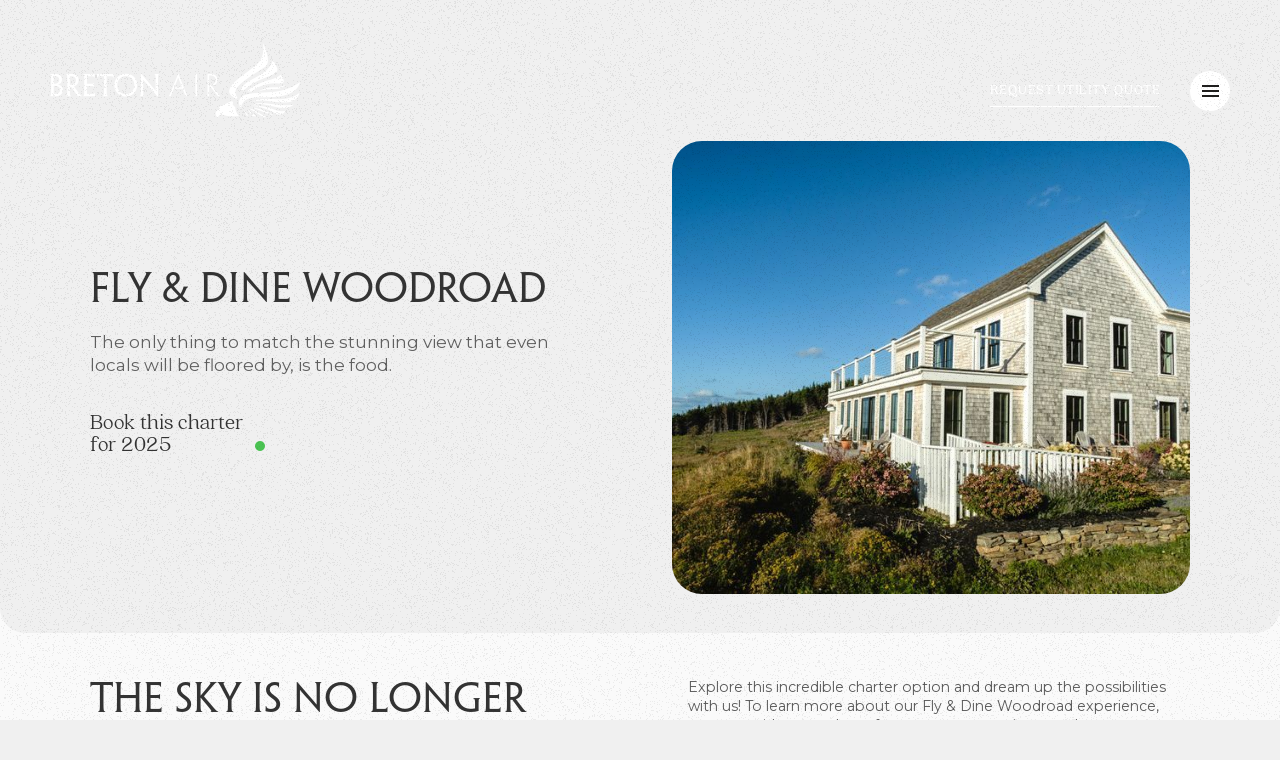

--- FILE ---
content_type: text/html; charset=utf-8
request_url: https://www.bretonair.com/popular-charters/fly-dine-woodroad
body_size: 9335
content:
<!DOCTYPE html><!-- This site was created in Webflow. https://webflow.com --><!-- Last Published: Sat Oct 04 2025 00:47:02 GMT+0000 (Coordinated Universal Time) --><html data-wf-domain="www.bretonair.com" data-wf-page="645c1521e545fe508cb3728b" data-wf-site="6452782e537de54050cc3384" data-wf-collection="645c1521e545fe3ab0b37292" data-wf-item-slug="fly-dine-woodroad"><head><meta charset="utf-8"/><title>Fly &amp; Dine Woodroad | Helicopter Charter</title><meta content="Breton Air is proud to offer our Fly &amp; Dine Woodroad  charter. The only thing to match the stunning view that even locals will be floored by, is the food." name="description"/><meta content="Fly &amp; Dine Woodroad | Helicopter Charter" property="og:title"/><meta content="Breton Air is proud to offer our Fly &amp; Dine Woodroad  charter. The only thing to match the stunning view that even locals will be floored by, is the food." property="og:description"/><meta content="https://cdn.prod.website-files.com/645bd6f86b1e6d963b529c62/64667cb5d870255f1dda67ff_woodroad.jpeg" property="og:image"/><meta content="Fly &amp; Dine Woodroad | Helicopter Charter" property="twitter:title"/><meta content="Breton Air is proud to offer our Fly &amp; Dine Woodroad  charter. The only thing to match the stunning view that even locals will be floored by, is the food." property="twitter:description"/><meta content="https://cdn.prod.website-files.com/645bd6f86b1e6d963b529c62/64667cb5d870255f1dda67ff_woodroad.jpeg" property="twitter:image"/><meta property="og:type" content="website"/><meta content="summary_large_image" name="twitter:card"/><meta content="width=device-width, initial-scale=1" name="viewport"/><meta content="Webflow" name="generator"/><link href="https://cdn.prod.website-files.com/6452782e537de54050cc3384/css/bretonair.webflow.shared.e4e690780.css" rel="stylesheet" type="text/css"/><link href="https://fonts.googleapis.com" rel="preconnect"/><link href="https://fonts.gstatic.com" rel="preconnect" crossorigin="anonymous"/><script src="https://ajax.googleapis.com/ajax/libs/webfont/1.6.26/webfont.js" type="text/javascript"></script><script type="text/javascript">WebFont.load({  google: {    families: ["Montserrat:100,100italic,200,200italic,300,300italic,400,400italic,500,500italic,600,600italic,700,700italic,800,800italic,900,900italic"]  }});</script><script type="text/javascript">!function(o,c){var n=c.documentElement,t=" w-mod-";n.className+=t+"js",("ontouchstart"in o||o.DocumentTouch&&c instanceof DocumentTouch)&&(n.className+=t+"touch")}(window,document);</script><link href="https://cdn.prod.website-files.com/6452782e537de54050cc3384/6453ed79e71c32ac276844a6_Breton%20Fav.png" rel="shortcut icon" type="image/x-icon"/><link href="https://cdn.prod.website-files.com/6452782e537de54050cc3384/6453e9fedf57eb1ae24689db_Breton%20Fav.png" rel="apple-touch-icon"/><script async="" src="https://www.googletagmanager.com/gtag/js?id=G-6QTJYWB7SV"></script><script type="text/javascript">window.dataLayer = window.dataLayer || [];function gtag(){dataLayer.push(arguments);}gtag('set', 'developer_id.dZGVlNj', true);gtag('js', new Date());gtag('config', 'G-6QTJYWB7SV');</script><script src="https://www.google.com/recaptcha/api.js" type="text/javascript"></script><!-- F’in sweet Webflow Hacks -->
<script>
// when the DOM is ready
document.addEventListener("DOMContentLoaded", function() { 
  // get the the span element
  const yrSpan = document.querySelector('.hack14-year');
  // get the current year
  const currentYr = new Date().getFullYear();
  // set the year span element's text to the current year
  yrSpan.textContent = currentYr;
});
</script></head><body><div class="nav-wrap"><div class="header"><a href="/" class="logo-link-block w-inline-block"><img src="https://cdn.prod.website-files.com/6452782e537de54050cc3384/64527a6c4b087762c5e5cc48_BretonAir_Logo_Horizontal_White.png" width="250" sizes="(max-width: 479px) 100vw, 250px" srcset="https://cdn.prod.website-files.com/6452782e537de54050cc3384/64527a6c4b087762c5e5cc48_BretonAir_Logo_Horizontal_White-p-500.png 500w, https://cdn.prod.website-files.com/6452782e537de54050cc3384/64527a6c4b087762c5e5cc48_BretonAir_Logo_Horizontal_White-p-800.png 800w, https://cdn.prod.website-files.com/6452782e537de54050cc3384/64527a6c4b087762c5e5cc48_BretonAir_Logo_Horizontal_White-p-1080.png 1080w, https://cdn.prod.website-files.com/6452782e537de54050cc3384/64527a6c4b087762c5e5cc48_BretonAir_Logo_Horizontal_White.png 1616w" alt="" class="logo-image"/></a><div class="header-menu-block"><a href="/book" data-w-id="805bc456-68af-5a85-b014-aaa8bd980d12" class="header-email-link-wrapper w-inline-block"><div class="email-text-block">Request Utility QUOTE</div><div class="email-text-underline first"></div><div class="email-text-underline second"></div><div class="email-text-underline third"></div></a><div data-w-id="805bc456-68af-5a85-b014-aaa8bd980d18" class="menu-icon-wrapper"><div data-w-id="805bc456-68af-5a85-b014-aaa8bd980d19" class="menu-icon-inner-wrapper"><div class="menu-icon-bar-wrapper"><div class="menu-icon-bar first"></div><div class="menu-icon-bar second"></div><div class="menu-icon-bar third"></div></div></div></div></div></div><div class="menu-wrapper"><div class="menu-inner-wrapper"><a href="/" class="link-block-101 w-inline-block"><img src="https://cdn.prod.website-files.com/6452782e537de54050cc3384/64527a5fcac2b691402c6254_BretonAir_Logo_Horizontal_Black.png" loading="lazy" sizes="(max-width: 1616px) 100vw, 1616px" srcset="https://cdn.prod.website-files.com/6452782e537de54050cc3384/64527a5fcac2b691402c6254_BretonAir_Logo_Horizontal_Black-p-500.png 500w, https://cdn.prod.website-files.com/6452782e537de54050cc3384/64527a5fcac2b691402c6254_BretonAir_Logo_Horizontal_Black-p-800.png 800w, https://cdn.prod.website-files.com/6452782e537de54050cc3384/64527a5fcac2b691402c6254_BretonAir_Logo_Horizontal_Black-p-1080.png 1080w, https://cdn.prod.website-files.com/6452782e537de54050cc3384/64527a5fcac2b691402c6254_BretonAir_Logo_Horizontal_Black.png 1616w" alt="" class="invert"/></a><div class="menu-nav-wrapper"><a href="/" class="nav-link-block first w-inline-block"><div class="nav-number-text-block">01</div><h2 class="heading-h1 nav">Home</h2></a><a href="/utility-services" class="nav-link-block third w-inline-block"><div class="nav-number-text-block">02</div><h2 class="heading-h1 nav">Utility Services</h2></a><a href="/pre-packaged-charters" class="nav-link-block second w-inline-block"><div class="nav-number-text-block">03</div><h2 class="heading-h1 nav soldout_version">Our Pre-Packaged Charters <span class="sold-out-div_menu">Limited</span> <span class="sold-out-div_menu is-hidden">Sold Out For 2024</span></h2></a><a href="/about-us" class="nav-link-block fourth w-inline-block"><div class="nav-number-text-block">04</div><h2 class="heading-h1 nav">About Us</h2></a><a href="/about-us#fleet" class="nav-link-block _4-5 w-inline-block"><div class="nav-number-text-block">05</div><h2 class="heading-h1 nav _1">Our Fleet</h2></a><a href="/contact-us" class="nav-link-block fifth w-inline-block"><div class="nav-number-text-block">06</div><h2 class="heading-h1 nav">Contact</h2></a></div><div class="menu-contact-wrapper"><div class="footer-link-wrapper"><a href="mailto:info@bretonair.com" class="footer-link-block first w-inline-block"><div class="footer-link-text-block">info@bretonair.com</div><div class="footer-underline"></div></a><a href="tel:+18669700898" class="footer-link-block w-inline-block"><div class="footer-link-text-block">+1 (866) 970-0898</div><div class="footer-underline"></div></a></div><div class="social-icons-wrapper menu"><a href="https://www.instagram.com/bretonair/" target="_blank" class="social-icon"></a><a href="https://www.facebook.com/bretonair" target="_blank" class="social-icon"></a></div><div class="footer-address menu">J.A. Douglas McCurdy Airport HQ:<br/><a href="https://goo.gl/maps/VZFFJiNoRVCqQYEz9" target="_blank" class="address-link">280 Silver Dart Way, Sydney<br/>Nova Scotia  B1M 1B8</a></div></div></div><div data-w-id="805bc456-68af-5a85-b014-aaa8bd980d57" class="menu-close-icon-wrapper"><div class="menu-close-icon first"></div><div class="menu-close-icon second"></div></div></div></div><div data-w-id="3a12c737-b8d0-9276-6f6a-a9fd9f57d6d0"><section class="cms-page-hero"><div class="about-container"><div class="_2-column-grid _100 no-pad"><div id="w-node-_3a12c737-b8d0-9276-6f6a-a9fd9f57d6d5-8cb3728b" class="div-block-92"><div class="about-hero-wrap"><h1 class="medium-header">Fly &amp; Dine Woodroad</h1><div class="sans-serif light cma">The only thing to match the stunning view that even locals will be floored by, is the food.</div></div><div class="cool-button-wrap book-a-charter bigger"><a data-w-id="3a12c737-b8d0-9276-6f6a-a9fd9f57d6dc" href="/book" class="circle-flow-button white bigger w-inline-block"><div style="-webkit-transform:translate3d(0, 0, 0) scale3d(0, 0, 1) rotateX(0) rotateY(0) rotateZ(0) skew(0, 0);-moz-transform:translate3d(0, 0, 0) scale3d(0, 0, 1) rotateX(0) rotateY(0) rotateZ(0) skew(0, 0);-ms-transform:translate3d(0, 0, 0) scale3d(0, 0, 1) rotateX(0) rotateY(0) rotateZ(0) skew(0, 0);transform:translate3d(0, 0, 0) scale3d(0, 0, 1) rotateX(0) rotateY(0) rotateZ(0) skew(0, 0)" class="small-circle left"></div><div class="book-a-charter dark this-charter big">Book this charter for 2025</div><div class="small-circle right"></div></a></div></div><div id="w-node-_3a12c737-b8d0-9276-6f6a-a9fd9f57d6e1-8cb3728b" class="about-us-image"><img loading="lazy" alt="" src="https://cdn.prod.website-files.com/645bd6f86b1e6d963b529c62/64667cb5d870255f1dda67ff_woodroad.jpeg" sizes="(max-width: 479px) 45vw, (max-width: 767px) 47vw, (max-width: 991px) 48vw, (max-width: 1439px) 41vw, 1220px" srcset="https://cdn.prod.website-files.com/645bd6f86b1e6d963b529c62/64667cb5d870255f1dda67ff_woodroad-p-500.jpeg 500w, https://cdn.prod.website-files.com/645bd6f86b1e6d963b529c62/64667cb5d870255f1dda67ff_woodroad-p-800.jpeg 800w, https://cdn.prod.website-files.com/645bd6f86b1e6d963b529c62/64667cb5d870255f1dda67ff_woodroad-p-1080.jpeg 1080w, https://cdn.prod.website-files.com/645bd6f86b1e6d963b529c62/64667cb5d870255f1dda67ff_woodroad-p-1600.jpeg 1600w, https://cdn.prod.website-files.com/645bd6f86b1e6d963b529c62/64667cb5d870255f1dda67ff_woodroad-p-2000.jpeg 2000w, https://cdn.prod.website-files.com/645bd6f86b1e6d963b529c62/64667cb5d870255f1dda67ff_woodroad.jpeg 2500w" class="image-4"/></div></div></div></section><div class="all-the-rest cms"><section class="_2nd-section-about cms"><div class="shadow-trick lighter"></div><div class="h2-section-block"><div class="h2-container"><div class="_2-column-grid wide-gap no-pad"><div id="w-node-_3a12c737-b8d0-9276-6f6a-a9fd9f57d6e9-8cb3728b"><h3 class="medium-header">The sky is no longer the limit.</h3></div><div id="w-node-_3a12c737-b8d0-9276-6f6a-a9fd9f57d6ec-8cb3728b"><h2 class="medium-para cms">Explore this incredible charter option and dream up the possibilities with us! To learn more about our </h2><h2 class="medium-para cms">Fly &amp; Dine Woodroad</h2><h2 class="medium-para cms"> experience, connect with a member of our customer service team!</h2></div></div></div></div><div class="div-block-40"><div class="div-block-41"><div data-current="Tab 1" data-easing="ease" data-duration-in="300" data-duration-out="100" class="tabs-3 w-tabs"><div class="tabs-menu-2 w-tab-menu"><a data-w-tab="Tab 1" class="classic-tab w-inline-block w-tab-link w--current"><div>Overview</div></a><a data-w-tab="Tab 2" class="classic-tab w-inline-block w-tab-link"><div>Highlights &amp; Pricing</div></a><a data-w-tab="Tab 3" class="classic-tab w-inline-block w-condition-invisible w-tab-link"><div>Learn a little More... </div></a></div><div class="tabs-content-2 w-tab-content"><div data-w-tab="Tab 1" class="cms-tab w-tab-pane w--tab-active"><div class="info-card"><div id="w-node-c18b9f0c-ccb4-68bc-6889-12b09475160f-8cb3728b"><img alt="" loading="lazy" src="https://cdn.prod.website-files.com/645bd6f86b1e6d963b529c62/6464f8fb11b80759972710d5_woodroad%204.jpeg" sizes="(max-width: 479px) 80vw, (max-width: 767px) 79vw, (max-width: 991px) 42vw, 38vw" srcset="https://cdn.prod.website-files.com/645bd6f86b1e6d963b529c62/6464f8fb11b80759972710d5_woodroad%204-p-500.jpeg 500w, https://cdn.prod.website-files.com/645bd6f86b1e6d963b529c62/6464f8fb11b80759972710d5_woodroad%204-p-800.jpeg 800w, https://cdn.prod.website-files.com/645bd6f86b1e6d963b529c62/6464f8fb11b80759972710d5_woodroad%204-p-1080.jpeg 1080w, https://cdn.prod.website-files.com/645bd6f86b1e6d963b529c62/6464f8fb11b80759972710d5_woodroad%204-p-1600.jpeg 1600w, https://cdn.prod.website-files.com/645bd6f86b1e6d963b529c62/6464f8fb11b80759972710d5_woodroad%204-p-2000.jpeg 2000w, https://cdn.prod.website-files.com/645bd6f86b1e6d963b529c62/6464f8fb11b80759972710d5_woodroad%204.jpeg 2048w" class="cms-image"/></div><div id="w-node-dfc87d9d-0d2b-e4e5-4d87-9a220288d46b-8cb3728b"><h1 class="small-header even-more">The Experience</h1><div class="rich-text-block-2 font w-richtext"><p>Depart Cabot Cape Breton onboard Breton Air’s VIP configured helicopter for a breathtaking, half-hour tour over the world famous Cabot Trail and the Cape Breton Highlands National Park. It’s easy to see why Cape Breton is continuously named one of the most beautiful islands in the world.</p><p>‍</p><p>Afer your memorable flight, guests will land cliffside for one of the most sought-afer dining experiences on Cape Breton Island. Set in a recently constructed timber frame home located 100 feet from the ocean, Woodroad restaurant offers a 7-course sitting in their experience-focused dining room with an open kitchen. This intimate setting provides guests an opportunity to participate in and learn about our local fare. The menu changes frequently and takes inspiration from the land and the sea.</p><p>‍</p><p>On completion of your evening, you will be shuttled back to Cabot Cape Breton in one of our premium vehicles.</p></div><div class="cool-button-wrap book-a-charter button-stle"><a data-w-id="b540a537-a16e-f095-7e32-4d0696a53262" href="/book" class="circle-flow-button white button-style w-inline-block"><div style="-webkit-transform:translate3d(0, 0, 0) scale3d(0, 0, 1) rotateX(0) rotateY(0) rotateZ(0) skew(0, 0);-moz-transform:translate3d(0, 0, 0) scale3d(0, 0, 1) rotateX(0) rotateY(0) rotateZ(0) skew(0, 0);-ms-transform:translate3d(0, 0, 0) scale3d(0, 0, 1) rotateX(0) rotateY(0) rotateZ(0) skew(0, 0);transform:translate3d(0, 0, 0) scale3d(0, 0, 1) rotateX(0) rotateY(0) rotateZ(0) skew(0, 0)" class="small-circle left"></div><div class="book-a-charter dark this-charter">Book this charter for 2025</div><div class="small-circle right"></div></a></div></div></div></div><div data-w-tab="Tab 2" class="cms-tab w-tab-pane"><div class="info-card"><div id="w-node-_551ed81e-0673-0955-8e45-2b7e46567997-8cb3728b"><img alt="" loading="lazy" src="https://cdn.prod.website-files.com/645bd6f86b1e6d963b529c62/6464f907703c43a8765d0bf1_woodroad2.jpeg" sizes="(max-width: 479px) 80vw, (max-width: 767px) 79vw, (max-width: 991px) 42vw, 38vw" srcset="https://cdn.prod.website-files.com/645bd6f86b1e6d963b529c62/6464f907703c43a8765d0bf1_woodroad2-p-500.jpeg 500w, https://cdn.prod.website-files.com/645bd6f86b1e6d963b529c62/6464f907703c43a8765d0bf1_woodroad2-p-800.jpeg 800w, https://cdn.prod.website-files.com/645bd6f86b1e6d963b529c62/6464f907703c43a8765d0bf1_woodroad2.jpeg 1000w" class="cms-image"/></div><div id="w-node-_551ed81e-0673-0955-8e45-2b7e46567999-8cb3728b"><div class="rich-text-block-2 font _2 w-richtext"><h4>Trip Highlights:</h4><p>‍</p><ul role="list"><li>Half-hour helicopter tour with coastal views along the Cabot Trail</li><li>Seven course sitting</li><li>Premium shuttle service back to Cabot Cape Breton</li></ul><p>‍</p><h4>Duration:</h4><p>‍</p><ul role="list"><li>Evening Trip (5:30pm-9:30pm)</li><li>Available Wednesday-Sunday</li></ul><p>‍</p><h4>Pricing:</h4><p>‍</p><ul role="list"><li>$989 + HST (CAD) per person</li><li>Pricing based per foursome</li><li>All fees included</li></ul></div><div class="cool-button-wrap book-a-charter button-stle"><a data-w-id="5153c939-6a5c-a6fd-5f27-809c0b3b3f1d" href="/book" class="circle-flow-button white button-style w-inline-block"><div style="-webkit-transform:translate3d(0, 0, 0) scale3d(0, 0, 1) rotateX(0) rotateY(0) rotateZ(0) skew(0, 0);-moz-transform:translate3d(0, 0, 0) scale3d(0, 0, 1) rotateX(0) rotateY(0) rotateZ(0) skew(0, 0);-ms-transform:translate3d(0, 0, 0) scale3d(0, 0, 1) rotateX(0) rotateY(0) rotateZ(0) skew(0, 0);transform:translate3d(0, 0, 0) scale3d(0, 0, 1) rotateX(0) rotateY(0) rotateZ(0) skew(0, 0)" class="small-circle left"></div><div class="book-a-charter dark this-charter">Book this charter</div><div class="small-circle right"></div></a></div></div></div></div><div data-w-tab="Tab 3" class="cms-tab w-tab-pane"><div class="w-dyn-list"><div class="w-dyn-empty"><div>No items found.</div></div></div></div></div></div></div></div></section><section class="section-2 testimonials"><div class="_2-column-grid _100"><div id="w-node-_51e40edc-ba61-333f-0727-94d3ae2e0bd7-ae2e0bd5"><h1 class="small-header centred">The trusted Helicopter Service provider for industry leaders</h1><div><div class="w-dyn-list"><div role="list" class="collection-list w-dyn-items"><div id="w-node-_51e40edc-ba61-333f-0727-94d3ae2e0bdd-ae2e0bd5" role="listitem" class="collection-item-5 w-dyn-item"><img src="https://cdn.prod.website-files.com/645bd6f86b1e6d963b529c62/64623c9a83b6ee94934b8576_Emera.png" loading="lazy" alt="" sizes="100vw" srcset="https://cdn.prod.website-files.com/645bd6f86b1e6d963b529c62/64623c9a83b6ee94934b8576_Emera-p-500.png 500w, https://cdn.prod.website-files.com/645bd6f86b1e6d963b529c62/64623c9a83b6ee94934b8576_Emera-p-800.png 800w, https://cdn.prod.website-files.com/645bd6f86b1e6d963b529c62/64623c9a83b6ee94934b8576_Emera-p-1080.png 1080w, https://cdn.prod.website-files.com/645bd6f86b1e6d963b529c62/64623c9a83b6ee94934b8576_Emera.png 1200w" class="partner-logo"/></div><div id="w-node-_51e40edc-ba61-333f-0727-94d3ae2e0bdd-ae2e0bd5" role="listitem" class="collection-item-5 w-dyn-item"><img src="https://cdn.prod.website-files.com/645bd6f86b1e6d963b529c62/645bd7108a7448ba468b2c11_parks.png" loading="lazy" alt="" sizes="100vw" srcset="https://cdn.prod.website-files.com/645bd6f86b1e6d963b529c62/645bd7108a7448ba468b2c11_parks-p-500.png 500w, https://cdn.prod.website-files.com/645bd6f86b1e6d963b529c62/645bd7108a7448ba468b2c11_parks-p-800.png 800w, https://cdn.prod.website-files.com/645bd6f86b1e6d963b529c62/645bd7108a7448ba468b2c11_parks-p-1080.png 1080w, https://cdn.prod.website-files.com/645bd6f86b1e6d963b529c62/645bd7108a7448ba468b2c11_parks.png 1200w" class="partner-logo"/></div><div id="w-node-_51e40edc-ba61-333f-0727-94d3ae2e0bdd-ae2e0bd5" role="listitem" class="collection-item-5 w-dyn-item"><img src="https://cdn.prod.website-files.com/645bd6f86b1e6d963b529c62/645bd71d750e2b5a981f1d60_JA%20Douglas.png" loading="lazy" alt="" class="partner-logo"/></div><div id="w-node-_51e40edc-ba61-333f-0727-94d3ae2e0bdd-ae2e0bd5" role="listitem" class="collection-item-5 w-dyn-item"><img src="https://cdn.prod.website-files.com/645bd6f86b1e6d963b529c62/64623ce3924d949b0f2d3bed_wagmatcook.png" loading="lazy" alt="" class="partner-logo"/></div><div id="w-node-_51e40edc-ba61-333f-0727-94d3ae2e0bdd-ae2e0bd5" role="listitem" class="collection-item-5 w-dyn-item"><img src="https://cdn.prod.website-files.com/645bd6f86b1e6d963b529c62/645bd7bf099d8dba070de7e1_ns%20gov.png" loading="lazy" alt="" sizes="100vw" srcset="https://cdn.prod.website-files.com/645bd6f86b1e6d963b529c62/645bd7bf099d8dba070de7e1_ns%20gov-p-500.png 500w, https://cdn.prod.website-files.com/645bd6f86b1e6d963b529c62/645bd7bf099d8dba070de7e1_ns%20gov.png 517w" class="partner-logo"/></div><div id="w-node-_51e40edc-ba61-333f-0727-94d3ae2e0bdd-ae2e0bd5" role="listitem" class="collection-item-5 w-dyn-item"><img src="https://cdn.prod.website-files.com/645bd6f86b1e6d963b529c62/645bd823fa62ac565f52605f_nfld-png.png" loading="lazy" alt="" class="partner-logo"/></div><div id="w-node-_51e40edc-ba61-333f-0727-94d3ae2e0bdd-ae2e0bd5" role="listitem" class="collection-item-5 w-dyn-item"><img src="https://cdn.prod.website-files.com/645bd6f86b1e6d963b529c62/64623da5d8055f0f49088e7b_east-coast-lifestyle-logo.png" loading="lazy" alt="" class="partner-logo"/></div><div id="w-node-_51e40edc-ba61-333f-0727-94d3ae2e0bdd-ae2e0bd5" role="listitem" class="collection-item-5 w-dyn-item"><img src="https://cdn.prod.website-files.com/645bd6f86b1e6d963b529c62/64623dd656be8208db689db9_cabot%20simple.webp" loading="lazy" alt="" sizes="100vw" srcset="https://cdn.prod.website-files.com/645bd6f86b1e6d963b529c62/64623dd656be8208db689db9_cabot%20simple-p-500.webp 500w, https://cdn.prod.website-files.com/645bd6f86b1e6d963b529c62/64623dd656be8208db689db9_cabot%20simple.webp 2260w" class="partner-logo"/></div><div id="w-node-_51e40edc-ba61-333f-0727-94d3ae2e0bdd-ae2e0bd5" role="listitem" class="collection-item-5 w-dyn-item"><img src="https://cdn.prod.website-files.com/645bd6f86b1e6d963b529c62/64623e3d68f61d0ba62c4afe_cape%20smokey.svg" loading="lazy" alt="" class="partner-logo"/></div></div></div></div></div><div id="w-node-_51e40edc-ba61-333f-0727-94d3ae2e0be2-ae2e0bd5"><div data-delay="3000" data-animation="slide" class="slider-2 w-slider" data-autoplay="false" data-easing="ease" data-hide-arrows="false" data-disable-swipe="false" data-autoplay-limit="0" data-nav-spacing="3" data-duration="500" data-infinite="true"><div class="w-slider-mask"><div class="slide w-slide"><div class="testimonial-card"><div class="quote-wrap"><img alt="" loading="lazy" src="https://cdn.prod.website-files.com/6452782e537de54050cc3384/645d0836c222c83c96701034_breton%20quotes_gold.svg" class="quotes"/><p class="quote">Matt and his helicopter service was outstanding. Went to Nova Scotia for a golf trip with my dad, brother, and best friend... and flew a couple of different days to various resorts. Matt&#x27;s communication was excellent and [he] was a safe and expert pilot. We&#x27;ll be back!!</p></div><div id="w-node-_51e40edc-ba61-333f-0727-94d3ae2e0beb-ae2e0bd5"><div class="testimonial-author">Mark Ebert</div><div class="source">Google Reviews</div></div></div></div><div class="w-slide"><div class="testimonial-card"><div class="quote-wrap"><img alt="" loading="lazy" src="https://cdn.prod.website-files.com/6452782e537de54050cc3384/645d0836c222c83c96701034_breton%20quotes_gold.svg" class="quotes"/><p class="quote">These guys are Pros!!! From booking to flight, couldn’t ask for a smoother process. Will definitely go back 👌 Thanks for the smooth trip gents 🙌</p></div><div id="w-node-_51e40edc-ba61-333f-0727-94d3ae2e0bf6-ae2e0bd5"><div class="testimonial-author">Joe Godbout</div><div class="source">Google Reviews</div></div></div></div><div class="w-slide"><div class="testimonial-card"><div class="quote-wrap"><img alt="" loading="lazy" src="https://cdn.prod.website-files.com/6452782e537de54050cc3384/645d0836c222c83c96701034_breton%20quotes_gold.svg" class="quotes"/><p class="quote">These guys are true professionals and I highly recommend their business to anyone. Cape Breton from the air is much different than the view from a car and these guys can give the best view while having the experience to back it up. Highly recommended.</p></div><div id="w-node-_51e40edc-ba61-333f-0727-94d3ae2e0c01-ae2e0bd5"><div class="testimonial-author">Myles Carter</div><div class="source">Google Reviews</div></div></div></div></div><div class="hide-arrow w-slider-arrow-left"></div><div class="hide-arrow _2 w-slider-arrow-right"></div><div class="slide-nav-2 w-slider-nav w-round"></div></div></div></div></section><div data-w-id="98b7e46a-5254-b867-7755-c220addd3b0f" class="footer-wrap"><div class="footer"><div class="div-block-29"><div id="w-node-_98b7e46a-5254-b867-7755-c220addd3b12-addd3b0f" class="div-block-31"><a href="/" class="home-footer-link w-inline-block"><img src="https://cdn.prod.website-files.com/6452782e537de54050cc3384/64527a79e41706aae3673291_BretonAir_Logo_Square_White.png" loading="lazy" sizes="(max-width: 1049px) 100vw, 1049px" srcset="https://cdn.prod.website-files.com/6452782e537de54050cc3384/64527a79e41706aae3673291_BretonAir_Logo_Square_White-p-500.png 500w, https://cdn.prod.website-files.com/6452782e537de54050cc3384/64527a79e41706aae3673291_BretonAir_Logo_Square_White.png 1049w" alt=""/></a><h2 class="h2-footer-header">We are a Cape Breton based Helicopter Utility Sergice and Charter Service provider, flying throughout Atlantic Canada.<span class="text-span"><br/><br/>From the rugged coastline of the Cabot Trail, to the soft powder sand of our majestic golf courses, we are the charter of choice for the adventurous few.</span></h2><div class="cool-button-wrap book-a-charter _2 mobile-v"><a data-w-id="f0ca8749-79f3-cd80-f17d-f96f290909c3" href="/book" class="circle-flow-button white w-inline-block"><div class="small-circle left _2"></div><div class="book-a-charter _2">Request Quote</div><div class="small-circle right _2"></div></a></div></div><div id="w-node-_98b7e46a-5254-b867-7755-c220addd3b1b-addd3b0f" class="div-block-95"><h3 class="footer-header">Contact</h3><a href="https://goo.gl/maps/VZFFJiNoRVCqQYEz9" target="_blank" class="footer-link pad w-inline-block"><p class="sans-serif">J.A. Douglas McCurdy Airport Headquarters:<br/>‍<br/>280 Silver Dart Way<br/>Sydney, Nova Scotia<br/>Canada</p></a><a href="tel:‭+18669700898" class="footer-link colour w-inline-block"><p class="sans-serif">1 (866) 970-0898</p></a><a href="mailto:info@bretonair.com" class="footer-link colour w-inline-block"><p class="sans-serif">info@bretonair.com</p></a><div><h3 class="footer-header">We&#x27;re Social</h3><div class="social-box"><a href="https://www.instagram.com/bretonair/" target="_blank" class="social-link w-inline-block"><div></div></a><a href="https://www.facebook.com/bretonair" target="_blank" class="social-link w-inline-block"><div></div></a></div></div></div><div class="div-block-33"><h3 class="footer-header">Quick Info</h3><div id="w-node-_98b7e46a-5254-b867-7755-c220addd3b3c-addd3b0f" class="footer-list"><a href="/utility-services" class="footer-link w-inline-block"><p class="sans-serif smaller">Utility &amp; Government Services</p></a><a href="/popular-charters/cabot-charter" class="footer-link w-inline-block"><p class="sans-serif smaller">Cabot Golf Charters</p></a><a href="/pre-packaged-charters" class="footer-link w-inline-block"><p class="sans-serif smaller">Popular Pre-Packaged Charters</p></a><a href="/about-us" class="footer-link w-inline-block"><p class="sans-serif smaller">About Us</p></a><a href="/about-us#fleet" class="footer-link w-inline-block"><p class="sans-serif smaller">Explore Our Top-Class Fleet</p></a><a href="/contact-us" class="footer-link w-inline-block"><p class="sans-serif smaller">Contact Us</p></a></div><div class="div-block-32 hide-on-mobile"><div class="cool-button-wrap book-a-charter _2"><a data-w-id="98b7e46a-5254-b867-7755-c220addd3b51" href="/book" class="circle-flow-button white w-inline-block"><div class="small-circle left _2"></div><div class="book-a-charter _2">Request Quote</div><div class="small-circle right _2"></div></a></div></div></div></div></div><div class="footer-tag"><div class="footer-tag-wrap"><div id="w-node-_98b7e46a-5254-b867-7755-c220addd3b58-addd3b0f" class="footer-tag-text">© <!-- -->Breton Air Inc.</div><div id="w-node-_98b7e46a-5254-b867-7755-c220addd3b5c-addd3b0f" class="div-block-28"><a href="https://www.cagelesscontent.com/" target="_blank" class="footer_bottom_credits-website-by w-inline-block"><p class="footer-text is-left">Website By</p><div class="icon-1x1-xsmall margin-horizontal margin-tiny is-unique w-embed"><?xml version="1.0" encoding="UTF-8"?>
<svg id="Layer_2" data-name="Layer 2" xmlns="http://www.w3.org/2000/svg" viewBox="0 0 1030.19 1118.01">
  <defs>
    <style>
      .cls-1 {
        fill: currentColor;
        stroke-width: 0px;
      }
    </style>
  </defs>
  <g id="Layer_1-2" data-name="Layer 1">
    <path class="cls-1" d="M817.98,0c1.1.87,2.15,1.54,1.81,3.41-2.42,13.2-4.7,26.42-7.02,39.64-2.43,13.85-4.86,27.69-7.28,41.54-2.7,15.42-5.38,30.84-8.08,46.26-2.42,13.85-4.86,27.69-7.28,41.54-2.7,15.42-5.38,30.85-8.08,46.27-2.42,13.85-4.85,27.69-7.27,41.54-.66,3.78-1.34,7.55-1.94,11.34-.2,1.29.54,2.03,1.77,2.38.74.21,1.27-.07,1.75-.44,1.01-.79,1.95-1.65,2.92-2.49,43.06-37.47,86.13-74.95,129.19-112.42,23.04-20.05,46.08-40.1,69.12-60.14,1.08-.94,2.22-1.81,3.41-2.6.26-.17.88.09,1.29.26.53.22.59.76.43,1.19-.43,1.2-.95,2.37-1.44,3.55-44.98,109.26-89.9,218.54-134.94,327.77-50.28,121.93-100.66,243.81-150.98,365.72-.97,2.35-1.94,4.7-2.45,7.24-.64,3.2.04,6.01,1.8,8.64,1.26,1.87,2.9,3.4,4.57,4.9,47.56,43.02,95.13,86.02,142.67,129.05,54.41,49.26,108.8,98.55,163.19,147.84,7.7,6.98,15.21,14.17,22.15,21.93,1.05,1.18,2.33,2.2,2.9,3.75-.57.54-1.17.36-1.74.08-3.59-1.73-7.26-3.32-10.76-5.23-84.65-46.23-169.33-92.4-253.59-139.33-64.73-36.05-129.41-72.2-194.17-108.21-66.43-36.95-132.96-73.7-199.37-110.69-32.64-18.19-65.1-36.71-97.64-55.08-3.75-2.12-7.56-4.15-11.28-6.32-1.79-1.04-3.55-2.17-5.14-3.49-3.34-2.76-5.32-6.35-5.78-10.68-.22-2.06-.42-4.15-.33-6.21.59-13.43.38-26.86.17-40.28-.08-5.27-.31-10.54-.52-15.81-.07-1.76-.41-3.47-.97-5.16-1.29-3.87-3.78-6.62-7.45-8.31-2.34-1.07-4.82-1.74-7.36-2.06-11.1-1.38-22.21-2.67-33.32-4.02-9.2-1.12-18.39-2.29-27.59-3.42-8.88-1.09-17.77-2.14-26.65-3.22-9.52-1.16-19.03-2.34-28.55-3.5-8.88-1.08-17.77-2.14-26.65-3.22-9.52-1.16-19.03-2.33-28.55-3.49-8.72-1.06-17.45-2.13-26.18-3.18-6.82-.82-13.65-1.64-20.48-2.38-4.29-.46-8.6-.75-12.89-1.13-.64-.06-1.27-.15-1.9-.23-.7-.09-1.12-.46-1.32-1.16-.23-.82-.31-1.62.44-2.16.9-.65,1.87-1.21,2.83-1.79,40.77-24.58,81.56-49.11,122.29-73.74,36.63-22.15,73.2-44.41,109.79-66.63,2.18-1.33,4.36-2.64,6.78-3.53,3.87-1.42,7.51-1.01,11.05,1.04,2.23,1.3,4.14,3,6.06,4.68,18.77,16.43,37.52,32.89,56.33,49.27,17.01,14.8,34.09,29.52,51.15,44.26.82.71,1.5,1.66,2.69,1.9,1.47-.49,2.15-1.85,3.06-2.92,35.28-41.37,70.53-82.76,105.79-124.14,47.08-55.26,94.17-110.51,141.25-165.77,54.55-64.02,109.1-128.04,163.65-192.06,10.37-12.17,20.75-24.33,31.09-36.53.99-1.17,2.46-2.05,2.6-3.81h.96Z"/>
  </g>
</svg></div><p class="footer-text is-left">Cageless Content</p></a></div></div></div></div></div></div><script src="https://d3e54v103j8qbb.cloudfront.net/js/jquery-3.5.1.min.dc5e7f18c8.js?site=6452782e537de54050cc3384" type="text/javascript" integrity="sha256-9/aliU8dGd2tb6OSsuzixeV4y/faTqgFtohetphbbj0=" crossorigin="anonymous"></script><script src="https://cdn.prod.website-files.com/6452782e537de54050cc3384/js/webflow.schunk.36b8fb49256177c8.js" type="text/javascript"></script><script src="https://cdn.prod.website-files.com/6452782e537de54050cc3384/js/webflow.schunk.36aa67ed1ab47211.js" type="text/javascript"></script><script src="https://cdn.prod.website-files.com/6452782e537de54050cc3384/js/webflow.07bac670.66703d1e4f444814.js" type="text/javascript"></script><!-- Noise Effect -->
<main role="main" class="main-content">
    <canvas id="noise" class="noise"></canvas>
</main>
<style>.main-content {
       z-index: 9999999999;
    position: fixed;
    top: 0;
    left: 0;
    display: flex;
    align-items: center;
    justify-content: center;
    flex-flow: column;
    height: 100vh;
    background: transparent;
}
.noise {
    z-index: 9999999999;
    position: fixed;
    top: 0;
    left: 0;
    width: 100%;
    height: 100vh;
    pointer-events: none;
    opacity: .06;
}
</style>
<script>const noise = () => {
    let canvas, ctx;
    let wWidth, wHeight;
    let noiseData = [];
    let frame = 0;
    let loopTimeout;
    // Create Noise
    const createNoise = () => {
        const idata = ctx.createImageData(wWidth, wHeight);
        const buffer32 = new Uint32Array(idata.data.buffer);
        const len = buffer32.length;
        for (let i = 0; i < len; i++) {
            if (Math.random() < 0.1) {
                buffer32[i] = 0xff000000;
            }
        }
        noiseData.push(idata);
    };
    // Play Noise
    const paintNoise = () => {
        if (frame === 9) {
            frame = 0;
        } else {
            frame++;
        }
        ctx.putImageData(noiseData[frame], 0, 0);
    };
    // Loop
    const loop = () => {
        paintNoise(frame);
        loopTimeout = window.setTimeout(() => {
            window.requestAnimationFrame(loop);
        }, (1000 / 25));
    };
    // Setup
    const setup = () => {
        wWidth = window.innerWidth;
        wHeight = window.innerHeight;
        canvas.width = wWidth;
        canvas.height = wHeight;
        for (let i = 0; i < 10; i++) {
            createNoise();
        }
        loop();
    };
    // Reset
    let resizeThrottle;
    const reset = () => {
        window.addEventListener('resize', () => {
            window.clearTimeout(resizeThrottle);
            resizeThrottle = window.setTimeout(() => {
                window.clearTimeout(loopTimeout);
                setup();
            }, 200);
        }, false);
    };
    // Init
    const init = (() => {
        canvas = document.getElementById('noise');
        ctx = canvas.getContext('2d');
        setup();
    })();
};
noise();</script></body></html>

--- FILE ---
content_type: text/css
request_url: https://cdn.prod.website-files.com/6452782e537de54050cc3384/css/bretonair.webflow.shared.e4e690780.css
body_size: 29944
content:
html {
  -webkit-text-size-adjust: 100%;
  -ms-text-size-adjust: 100%;
  font-family: sans-serif;
}

body {
  margin: 0;
}

article, aside, details, figcaption, figure, footer, header, hgroup, main, menu, nav, section, summary {
  display: block;
}

audio, canvas, progress, video {
  vertical-align: baseline;
  display: inline-block;
}

audio:not([controls]) {
  height: 0;
  display: none;
}

[hidden], template {
  display: none;
}

a {
  background-color: #0000;
}

a:active, a:hover {
  outline: 0;
}

abbr[title] {
  border-bottom: 1px dotted;
}

b, strong {
  font-weight: bold;
}

dfn {
  font-style: italic;
}

h1 {
  margin: .67em 0;
  font-size: 2em;
}

mark {
  color: #000;
  background: #ff0;
}

small {
  font-size: 80%;
}

sub, sup {
  vertical-align: baseline;
  font-size: 75%;
  line-height: 0;
  position: relative;
}

sup {
  top: -.5em;
}

sub {
  bottom: -.25em;
}

img {
  border: 0;
}

svg:not(:root) {
  overflow: hidden;
}

hr {
  box-sizing: content-box;
  height: 0;
}

pre {
  overflow: auto;
}

code, kbd, pre, samp {
  font-family: monospace;
  font-size: 1em;
}

button, input, optgroup, select, textarea {
  color: inherit;
  font: inherit;
  margin: 0;
}

button {
  overflow: visible;
}

button, select {
  text-transform: none;
}

button, html input[type="button"], input[type="reset"] {
  -webkit-appearance: button;
  cursor: pointer;
}

button[disabled], html input[disabled] {
  cursor: default;
}

button::-moz-focus-inner, input::-moz-focus-inner {
  border: 0;
  padding: 0;
}

input {
  line-height: normal;
}

input[type="checkbox"], input[type="radio"] {
  box-sizing: border-box;
  padding: 0;
}

input[type="number"]::-webkit-inner-spin-button, input[type="number"]::-webkit-outer-spin-button {
  height: auto;
}

input[type="search"] {
  -webkit-appearance: none;
}

input[type="search"]::-webkit-search-cancel-button, input[type="search"]::-webkit-search-decoration {
  -webkit-appearance: none;
}

legend {
  border: 0;
  padding: 0;
}

textarea {
  overflow: auto;
}

optgroup {
  font-weight: bold;
}

table {
  border-collapse: collapse;
  border-spacing: 0;
}

td, th {
  padding: 0;
}

@font-face {
  font-family: webflow-icons;
  src: url("[data-uri]") format("truetype");
  font-weight: normal;
  font-style: normal;
}

[class^="w-icon-"], [class*=" w-icon-"] {
  speak: none;
  font-variant: normal;
  text-transform: none;
  -webkit-font-smoothing: antialiased;
  -moz-osx-font-smoothing: grayscale;
  font-style: normal;
  font-weight: normal;
  line-height: 1;
  font-family: webflow-icons !important;
}

.w-icon-slider-right:before {
  content: "";
}

.w-icon-slider-left:before {
  content: "";
}

.w-icon-nav-menu:before {
  content: "";
}

.w-icon-arrow-down:before, .w-icon-dropdown-toggle:before {
  content: "";
}

.w-icon-file-upload-remove:before {
  content: "";
}

.w-icon-file-upload-icon:before {
  content: "";
}

* {
  box-sizing: border-box;
}

html {
  height: 100%;
}

body {
  color: #333;
  background-color: #fff;
  min-height: 100%;
  margin: 0;
  font-family: Arial, sans-serif;
  font-size: 14px;
  line-height: 20px;
}

img {
  vertical-align: middle;
  max-width: 100%;
  display: inline-block;
}

html.w-mod-touch * {
  background-attachment: scroll !important;
}

.w-block {
  display: block;
}

.w-inline-block {
  max-width: 100%;
  display: inline-block;
}

.w-clearfix:before, .w-clearfix:after {
  content: " ";
  grid-area: 1 / 1 / 2 / 2;
  display: table;
}

.w-clearfix:after {
  clear: both;
}

.w-hidden {
  display: none;
}

.w-button {
  color: #fff;
  line-height: inherit;
  cursor: pointer;
  background-color: #3898ec;
  border: 0;
  border-radius: 0;
  padding: 9px 15px;
  text-decoration: none;
  display: inline-block;
}

input.w-button {
  -webkit-appearance: button;
}

html[data-w-dynpage] [data-w-cloak] {
  color: #0000 !important;
}

.w-code-block {
  margin: unset;
}

pre.w-code-block code {
  all: inherit;
}

.w-optimization {
  display: contents;
}

.w-webflow-badge, .w-webflow-badge > img {
  box-sizing: unset;
  width: unset;
  height: unset;
  max-height: unset;
  max-width: unset;
  min-height: unset;
  min-width: unset;
  margin: unset;
  padding: unset;
  float: unset;
  clear: unset;
  border: unset;
  border-radius: unset;
  background: unset;
  background-image: unset;
  background-position: unset;
  background-size: unset;
  background-repeat: unset;
  background-origin: unset;
  background-clip: unset;
  background-attachment: unset;
  background-color: unset;
  box-shadow: unset;
  transform: unset;
  direction: unset;
  font-family: unset;
  font-weight: unset;
  color: unset;
  font-size: unset;
  line-height: unset;
  font-style: unset;
  font-variant: unset;
  text-align: unset;
  letter-spacing: unset;
  -webkit-text-decoration: unset;
  text-decoration: unset;
  text-indent: unset;
  text-transform: unset;
  list-style-type: unset;
  text-shadow: unset;
  vertical-align: unset;
  cursor: unset;
  white-space: unset;
  word-break: unset;
  word-spacing: unset;
  word-wrap: unset;
  transition: unset;
}

.w-webflow-badge {
  white-space: nowrap;
  cursor: pointer;
  box-shadow: 0 0 0 1px #0000001a, 0 1px 3px #0000001a;
  visibility: visible !important;
  opacity: 1 !important;
  z-index: 2147483647 !important;
  color: #aaadb0 !important;
  overflow: unset !important;
  background-color: #fff !important;
  border-radius: 3px !important;
  width: auto !important;
  height: auto !important;
  margin: 0 !important;
  padding: 6px !important;
  font-size: 12px !important;
  line-height: 14px !important;
  text-decoration: none !important;
  display: inline-block !important;
  position: fixed !important;
  inset: auto 12px 12px auto !important;
  transform: none !important;
}

.w-webflow-badge > img {
  position: unset;
  visibility: unset !important;
  opacity: 1 !important;
  vertical-align: middle !important;
  display: inline-block !important;
}

h1, h2, h3, h4, h5, h6 {
  margin-bottom: 10px;
  font-weight: bold;
}

h1 {
  margin-top: 20px;
  font-size: 38px;
  line-height: 44px;
}

h2 {
  margin-top: 20px;
  font-size: 32px;
  line-height: 36px;
}

h3 {
  margin-top: 20px;
  font-size: 24px;
  line-height: 30px;
}

h4 {
  margin-top: 10px;
  font-size: 18px;
  line-height: 24px;
}

h5 {
  margin-top: 10px;
  font-size: 14px;
  line-height: 20px;
}

h6 {
  margin-top: 10px;
  font-size: 12px;
  line-height: 18px;
}

p {
  margin-top: 0;
  margin-bottom: 10px;
}

blockquote {
  border-left: 5px solid #e2e2e2;
  margin: 0 0 10px;
  padding: 10px 20px;
  font-size: 18px;
  line-height: 22px;
}

figure {
  margin: 0 0 10px;
}

figcaption {
  text-align: center;
  margin-top: 5px;
}

ul, ol {
  margin-top: 0;
  margin-bottom: 10px;
  padding-left: 40px;
}

.w-list-unstyled {
  padding-left: 0;
  list-style: none;
}

.w-embed:before, .w-embed:after {
  content: " ";
  grid-area: 1 / 1 / 2 / 2;
  display: table;
}

.w-embed:after {
  clear: both;
}

.w-video {
  width: 100%;
  padding: 0;
  position: relative;
}

.w-video iframe, .w-video object, .w-video embed {
  border: none;
  width: 100%;
  height: 100%;
  position: absolute;
  top: 0;
  left: 0;
}

fieldset {
  border: 0;
  margin: 0;
  padding: 0;
}

button, [type="button"], [type="reset"] {
  cursor: pointer;
  -webkit-appearance: button;
  border: 0;
}

.w-form {
  margin: 0 0 15px;
}

.w-form-done {
  text-align: center;
  background-color: #ddd;
  padding: 20px;
  display: none;
}

.w-form-fail {
  background-color: #ffdede;
  margin-top: 10px;
  padding: 10px;
  display: none;
}

label {
  margin-bottom: 5px;
  font-weight: bold;
  display: block;
}

.w-input, .w-select {
  color: #333;
  vertical-align: middle;
  background-color: #fff;
  border: 1px solid #ccc;
  width: 100%;
  height: 38px;
  margin-bottom: 10px;
  padding: 8px 12px;
  font-size: 14px;
  line-height: 1.42857;
  display: block;
}

.w-input::placeholder, .w-select::placeholder {
  color: #999;
}

.w-input:focus, .w-select:focus {
  border-color: #3898ec;
  outline: 0;
}

.w-input[disabled], .w-select[disabled], .w-input[readonly], .w-select[readonly], fieldset[disabled] .w-input, fieldset[disabled] .w-select {
  cursor: not-allowed;
}

.w-input[disabled]:not(.w-input-disabled), .w-select[disabled]:not(.w-input-disabled), .w-input[readonly], .w-select[readonly], fieldset[disabled]:not(.w-input-disabled) .w-input, fieldset[disabled]:not(.w-input-disabled) .w-select {
  background-color: #eee;
}

textarea.w-input, textarea.w-select {
  height: auto;
}

.w-select {
  background-color: #f3f3f3;
}

.w-select[multiple] {
  height: auto;
}

.w-form-label {
  cursor: pointer;
  margin-bottom: 0;
  font-weight: normal;
  display: inline-block;
}

.w-radio {
  margin-bottom: 5px;
  padding-left: 20px;
  display: block;
}

.w-radio:before, .w-radio:after {
  content: " ";
  grid-area: 1 / 1 / 2 / 2;
  display: table;
}

.w-radio:after {
  clear: both;
}

.w-radio-input {
  float: left;
  margin: 3px 0 0 -20px;
  line-height: normal;
}

.w-file-upload {
  margin-bottom: 10px;
  display: block;
}

.w-file-upload-input {
  opacity: 0;
  z-index: -100;
  width: .1px;
  height: .1px;
  position: absolute;
  overflow: hidden;
}

.w-file-upload-default, .w-file-upload-uploading, .w-file-upload-success {
  color: #333;
  display: inline-block;
}

.w-file-upload-error {
  margin-top: 10px;
  display: block;
}

.w-file-upload-default.w-hidden, .w-file-upload-uploading.w-hidden, .w-file-upload-error.w-hidden, .w-file-upload-success.w-hidden {
  display: none;
}

.w-file-upload-uploading-btn {
  cursor: pointer;
  background-color: #fafafa;
  border: 1px solid #ccc;
  margin: 0;
  padding: 8px 12px;
  font-size: 14px;
  font-weight: normal;
  display: flex;
}

.w-file-upload-file {
  background-color: #fafafa;
  border: 1px solid #ccc;
  flex-grow: 1;
  justify-content: space-between;
  margin: 0;
  padding: 8px 9px 8px 11px;
  display: flex;
}

.w-file-upload-file-name {
  font-size: 14px;
  font-weight: normal;
  display: block;
}

.w-file-remove-link {
  cursor: pointer;
  width: auto;
  height: auto;
  margin-top: 3px;
  margin-left: 10px;
  padding: 3px;
  display: block;
}

.w-icon-file-upload-remove {
  margin: auto;
  font-size: 10px;
}

.w-file-upload-error-msg {
  color: #ea384c;
  padding: 2px 0;
  display: inline-block;
}

.w-file-upload-info {
  padding: 0 12px;
  line-height: 38px;
  display: inline-block;
}

.w-file-upload-label {
  cursor: pointer;
  background-color: #fafafa;
  border: 1px solid #ccc;
  margin: 0;
  padding: 8px 12px;
  font-size: 14px;
  font-weight: normal;
  display: inline-block;
}

.w-icon-file-upload-icon, .w-icon-file-upload-uploading {
  width: 20px;
  margin-right: 8px;
  display: inline-block;
}

.w-icon-file-upload-uploading {
  height: 20px;
}

.w-container {
  max-width: 940px;
  margin-left: auto;
  margin-right: auto;
}

.w-container:before, .w-container:after {
  content: " ";
  grid-area: 1 / 1 / 2 / 2;
  display: table;
}

.w-container:after {
  clear: both;
}

.w-container .w-row {
  margin-left: -10px;
  margin-right: -10px;
}

.w-row:before, .w-row:after {
  content: " ";
  grid-area: 1 / 1 / 2 / 2;
  display: table;
}

.w-row:after {
  clear: both;
}

.w-row .w-row {
  margin-left: 0;
  margin-right: 0;
}

.w-col {
  float: left;
  width: 100%;
  min-height: 1px;
  padding-left: 10px;
  padding-right: 10px;
  position: relative;
}

.w-col .w-col {
  padding-left: 0;
  padding-right: 0;
}

.w-col-1 {
  width: 8.33333%;
}

.w-col-2 {
  width: 16.6667%;
}

.w-col-3 {
  width: 25%;
}

.w-col-4 {
  width: 33.3333%;
}

.w-col-5 {
  width: 41.6667%;
}

.w-col-6 {
  width: 50%;
}

.w-col-7 {
  width: 58.3333%;
}

.w-col-8 {
  width: 66.6667%;
}

.w-col-9 {
  width: 75%;
}

.w-col-10 {
  width: 83.3333%;
}

.w-col-11 {
  width: 91.6667%;
}

.w-col-12 {
  width: 100%;
}

.w-hidden-main {
  display: none !important;
}

@media screen and (max-width: 991px) {
  .w-container {
    max-width: 728px;
  }

  .w-hidden-main {
    display: inherit !important;
  }

  .w-hidden-medium {
    display: none !important;
  }

  .w-col-medium-1 {
    width: 8.33333%;
  }

  .w-col-medium-2 {
    width: 16.6667%;
  }

  .w-col-medium-3 {
    width: 25%;
  }

  .w-col-medium-4 {
    width: 33.3333%;
  }

  .w-col-medium-5 {
    width: 41.6667%;
  }

  .w-col-medium-6 {
    width: 50%;
  }

  .w-col-medium-7 {
    width: 58.3333%;
  }

  .w-col-medium-8 {
    width: 66.6667%;
  }

  .w-col-medium-9 {
    width: 75%;
  }

  .w-col-medium-10 {
    width: 83.3333%;
  }

  .w-col-medium-11 {
    width: 91.6667%;
  }

  .w-col-medium-12 {
    width: 100%;
  }

  .w-col-stack {
    width: 100%;
    left: auto;
    right: auto;
  }
}

@media screen and (max-width: 767px) {
  .w-hidden-main, .w-hidden-medium {
    display: inherit !important;
  }

  .w-hidden-small {
    display: none !important;
  }

  .w-row, .w-container .w-row {
    margin-left: 0;
    margin-right: 0;
  }

  .w-col {
    width: 100%;
    left: auto;
    right: auto;
  }

  .w-col-small-1 {
    width: 8.33333%;
  }

  .w-col-small-2 {
    width: 16.6667%;
  }

  .w-col-small-3 {
    width: 25%;
  }

  .w-col-small-4 {
    width: 33.3333%;
  }

  .w-col-small-5 {
    width: 41.6667%;
  }

  .w-col-small-6 {
    width: 50%;
  }

  .w-col-small-7 {
    width: 58.3333%;
  }

  .w-col-small-8 {
    width: 66.6667%;
  }

  .w-col-small-9 {
    width: 75%;
  }

  .w-col-small-10 {
    width: 83.3333%;
  }

  .w-col-small-11 {
    width: 91.6667%;
  }

  .w-col-small-12 {
    width: 100%;
  }
}

@media screen and (max-width: 479px) {
  .w-container {
    max-width: none;
  }

  .w-hidden-main, .w-hidden-medium, .w-hidden-small {
    display: inherit !important;
  }

  .w-hidden-tiny {
    display: none !important;
  }

  .w-col {
    width: 100%;
  }

  .w-col-tiny-1 {
    width: 8.33333%;
  }

  .w-col-tiny-2 {
    width: 16.6667%;
  }

  .w-col-tiny-3 {
    width: 25%;
  }

  .w-col-tiny-4 {
    width: 33.3333%;
  }

  .w-col-tiny-5 {
    width: 41.6667%;
  }

  .w-col-tiny-6 {
    width: 50%;
  }

  .w-col-tiny-7 {
    width: 58.3333%;
  }

  .w-col-tiny-8 {
    width: 66.6667%;
  }

  .w-col-tiny-9 {
    width: 75%;
  }

  .w-col-tiny-10 {
    width: 83.3333%;
  }

  .w-col-tiny-11 {
    width: 91.6667%;
  }

  .w-col-tiny-12 {
    width: 100%;
  }
}

.w-widget {
  position: relative;
}

.w-widget-map {
  width: 100%;
  height: 400px;
}

.w-widget-map label {
  width: auto;
  display: inline;
}

.w-widget-map img {
  max-width: inherit;
}

.w-widget-map .gm-style-iw {
  text-align: center;
}

.w-widget-map .gm-style-iw > button {
  display: none !important;
}

.w-widget-twitter {
  overflow: hidden;
}

.w-widget-twitter-count-shim {
  vertical-align: top;
  text-align: center;
  background: #fff;
  border: 1px solid #758696;
  border-radius: 3px;
  width: 28px;
  height: 20px;
  display: inline-block;
  position: relative;
}

.w-widget-twitter-count-shim * {
  pointer-events: none;
  -webkit-user-select: none;
  user-select: none;
}

.w-widget-twitter-count-shim .w-widget-twitter-count-inner {
  text-align: center;
  color: #999;
  font-family: serif;
  font-size: 15px;
  line-height: 12px;
  position: relative;
}

.w-widget-twitter-count-shim .w-widget-twitter-count-clear {
  display: block;
  position: relative;
}

.w-widget-twitter-count-shim.w--large {
  width: 36px;
  height: 28px;
}

.w-widget-twitter-count-shim.w--large .w-widget-twitter-count-inner {
  font-size: 18px;
  line-height: 18px;
}

.w-widget-twitter-count-shim:not(.w--vertical) {
  margin-left: 5px;
  margin-right: 8px;
}

.w-widget-twitter-count-shim:not(.w--vertical).w--large {
  margin-left: 6px;
}

.w-widget-twitter-count-shim:not(.w--vertical):before, .w-widget-twitter-count-shim:not(.w--vertical):after {
  content: " ";
  pointer-events: none;
  border: solid #0000;
  width: 0;
  height: 0;
  position: absolute;
  top: 50%;
  left: 0;
}

.w-widget-twitter-count-shim:not(.w--vertical):before {
  border-width: 4px;
  border-color: #75869600 #5d6c7b #75869600 #75869600;
  margin-top: -4px;
  margin-left: -9px;
}

.w-widget-twitter-count-shim:not(.w--vertical).w--large:before {
  border-width: 5px;
  margin-top: -5px;
  margin-left: -10px;
}

.w-widget-twitter-count-shim:not(.w--vertical):after {
  border-width: 4px;
  border-color: #fff0 #fff #fff0 #fff0;
  margin-top: -4px;
  margin-left: -8px;
}

.w-widget-twitter-count-shim:not(.w--vertical).w--large:after {
  border-width: 5px;
  margin-top: -5px;
  margin-left: -9px;
}

.w-widget-twitter-count-shim.w--vertical {
  width: 61px;
  height: 33px;
  margin-bottom: 8px;
}

.w-widget-twitter-count-shim.w--vertical:before, .w-widget-twitter-count-shim.w--vertical:after {
  content: " ";
  pointer-events: none;
  border: solid #0000;
  width: 0;
  height: 0;
  position: absolute;
  top: 100%;
  left: 50%;
}

.w-widget-twitter-count-shim.w--vertical:before {
  border-width: 5px;
  border-color: #5d6c7b #75869600 #75869600;
  margin-left: -5px;
}

.w-widget-twitter-count-shim.w--vertical:after {
  border-width: 4px;
  border-color: #fff #fff0 #fff0;
  margin-left: -4px;
}

.w-widget-twitter-count-shim.w--vertical .w-widget-twitter-count-inner {
  font-size: 18px;
  line-height: 22px;
}

.w-widget-twitter-count-shim.w--vertical.w--large {
  width: 76px;
}

.w-background-video {
  color: #fff;
  height: 500px;
  position: relative;
  overflow: hidden;
}

.w-background-video > video {
  object-fit: cover;
  z-index: -100;
  background-position: 50%;
  background-size: cover;
  width: 100%;
  height: 100%;
  margin: auto;
  position: absolute;
  inset: -100%;
}

.w-background-video > video::-webkit-media-controls-start-playback-button {
  -webkit-appearance: none;
  display: none !important;
}

.w-background-video--control {
  background-color: #0000;
  padding: 0;
  position: absolute;
  bottom: 1em;
  right: 1em;
}

.w-background-video--control > [hidden] {
  display: none !important;
}

.w-slider {
  text-align: center;
  clear: both;
  -webkit-tap-highlight-color: #0000;
  tap-highlight-color: #0000;
  background: #ddd;
  height: 300px;
  position: relative;
}

.w-slider-mask {
  z-index: 1;
  white-space: nowrap;
  height: 100%;
  display: block;
  position: relative;
  left: 0;
  right: 0;
  overflow: hidden;
}

.w-slide {
  vertical-align: top;
  white-space: normal;
  text-align: left;
  width: 100%;
  height: 100%;
  display: inline-block;
  position: relative;
}

.w-slider-nav {
  z-index: 2;
  text-align: center;
  -webkit-tap-highlight-color: #0000;
  tap-highlight-color: #0000;
  height: 40px;
  margin: auto;
  padding-top: 10px;
  position: absolute;
  inset: auto 0 0;
}

.w-slider-nav.w-round > div {
  border-radius: 100%;
}

.w-slider-nav.w-num > div {
  font-size: inherit;
  line-height: inherit;
  width: auto;
  height: auto;
  padding: .2em .5em;
}

.w-slider-nav.w-shadow > div {
  box-shadow: 0 0 3px #3336;
}

.w-slider-nav-invert {
  color: #fff;
}

.w-slider-nav-invert > div {
  background-color: #2226;
}

.w-slider-nav-invert > div.w-active {
  background-color: #222;
}

.w-slider-dot {
  cursor: pointer;
  background-color: #fff6;
  width: 1em;
  height: 1em;
  margin: 0 3px .5em;
  transition: background-color .1s, color .1s;
  display: inline-block;
  position: relative;
}

.w-slider-dot.w-active {
  background-color: #fff;
}

.w-slider-dot:focus {
  outline: none;
  box-shadow: 0 0 0 2px #fff;
}

.w-slider-dot:focus.w-active {
  box-shadow: none;
}

.w-slider-arrow-left, .w-slider-arrow-right {
  cursor: pointer;
  color: #fff;
  -webkit-tap-highlight-color: #0000;
  tap-highlight-color: #0000;
  -webkit-user-select: none;
  user-select: none;
  width: 80px;
  margin: auto;
  font-size: 40px;
  position: absolute;
  inset: 0;
  overflow: hidden;
}

.w-slider-arrow-left [class^="w-icon-"], .w-slider-arrow-right [class^="w-icon-"], .w-slider-arrow-left [class*=" w-icon-"], .w-slider-arrow-right [class*=" w-icon-"] {
  position: absolute;
}

.w-slider-arrow-left:focus, .w-slider-arrow-right:focus {
  outline: 0;
}

.w-slider-arrow-left {
  z-index: 3;
  right: auto;
}

.w-slider-arrow-right {
  z-index: 4;
  left: auto;
}

.w-icon-slider-left, .w-icon-slider-right {
  width: 1em;
  height: 1em;
  margin: auto;
  inset: 0;
}

.w-slider-aria-label {
  clip: rect(0 0 0 0);
  border: 0;
  width: 1px;
  height: 1px;
  margin: -1px;
  padding: 0;
  position: absolute;
  overflow: hidden;
}

.w-slider-force-show {
  display: block !important;
}

.w-dropdown {
  text-align: left;
  z-index: 900;
  margin-left: auto;
  margin-right: auto;
  display: inline-block;
  position: relative;
}

.w-dropdown-btn, .w-dropdown-toggle, .w-dropdown-link {
  vertical-align: top;
  color: #222;
  text-align: left;
  white-space: nowrap;
  margin-left: auto;
  margin-right: auto;
  padding: 20px;
  text-decoration: none;
  position: relative;
}

.w-dropdown-toggle {
  -webkit-user-select: none;
  user-select: none;
  cursor: pointer;
  padding-right: 40px;
  display: inline-block;
}

.w-dropdown-toggle:focus {
  outline: 0;
}

.w-icon-dropdown-toggle {
  width: 1em;
  height: 1em;
  margin: auto 20px auto auto;
  position: absolute;
  top: 0;
  bottom: 0;
  right: 0;
}

.w-dropdown-list {
  background: #ddd;
  min-width: 100%;
  display: none;
  position: absolute;
}

.w-dropdown-list.w--open {
  display: block;
}

.w-dropdown-link {
  color: #222;
  padding: 10px 20px;
  display: block;
}

.w-dropdown-link.w--current {
  color: #0082f3;
}

.w-dropdown-link:focus {
  outline: 0;
}

@media screen and (max-width: 767px) {
  .w-nav-brand {
    padding-left: 10px;
  }
}

.w-lightbox-backdrop {
  cursor: auto;
  letter-spacing: normal;
  text-indent: 0;
  text-shadow: none;
  text-transform: none;
  visibility: visible;
  white-space: normal;
  word-break: normal;
  word-spacing: normal;
  word-wrap: normal;
  color: #fff;
  text-align: center;
  z-index: 2000;
  opacity: 0;
  -webkit-user-select: none;
  -moz-user-select: none;
  -webkit-tap-highlight-color: transparent;
  background: #000000e6;
  outline: 0;
  font-family: Helvetica Neue, Helvetica, Ubuntu, Segoe UI, Verdana, sans-serif;
  font-size: 17px;
  font-style: normal;
  font-weight: 300;
  line-height: 1.2;
  list-style: disc;
  position: fixed;
  inset: 0;
  -webkit-transform: translate(0);
}

.w-lightbox-backdrop, .w-lightbox-container {
  -webkit-overflow-scrolling: touch;
  height: 100%;
  overflow: auto;
}

.w-lightbox-content {
  height: 100vh;
  position: relative;
  overflow: hidden;
}

.w-lightbox-view {
  opacity: 0;
  width: 100vw;
  height: 100vh;
  position: absolute;
}

.w-lightbox-view:before {
  content: "";
  height: 100vh;
}

.w-lightbox-group, .w-lightbox-group .w-lightbox-view, .w-lightbox-group .w-lightbox-view:before {
  height: 86vh;
}

.w-lightbox-frame, .w-lightbox-view:before {
  vertical-align: middle;
  display: inline-block;
}

.w-lightbox-figure {
  margin: 0;
  position: relative;
}

.w-lightbox-group .w-lightbox-figure {
  cursor: pointer;
}

.w-lightbox-img {
  width: auto;
  max-width: none;
  height: auto;
}

.w-lightbox-image {
  float: none;
  max-width: 100vw;
  max-height: 100vh;
  display: block;
}

.w-lightbox-group .w-lightbox-image {
  max-height: 86vh;
}

.w-lightbox-caption {
  text-align: left;
  text-overflow: ellipsis;
  white-space: nowrap;
  background: #0006;
  padding: .5em 1em;
  position: absolute;
  bottom: 0;
  left: 0;
  right: 0;
  overflow: hidden;
}

.w-lightbox-embed {
  width: 100%;
  height: 100%;
  position: absolute;
  inset: 0;
}

.w-lightbox-control {
  cursor: pointer;
  background-position: center;
  background-repeat: no-repeat;
  background-size: 24px;
  width: 4em;
  transition: all .3s;
  position: absolute;
  top: 0;
}

.w-lightbox-left {
  background-image: url("[data-uri]");
  display: none;
  bottom: 0;
  left: 0;
}

.w-lightbox-right {
  background-image: url("[data-uri]");
  display: none;
  bottom: 0;
  right: 0;
}

.w-lightbox-close {
  background-image: url("[data-uri]");
  background-size: 18px;
  height: 2.6em;
  right: 0;
}

.w-lightbox-strip {
  white-space: nowrap;
  padding: 0 1vh;
  line-height: 0;
  position: absolute;
  bottom: 0;
  left: 0;
  right: 0;
  overflow: auto hidden;
}

.w-lightbox-item {
  box-sizing: content-box;
  cursor: pointer;
  width: 10vh;
  padding: 2vh 1vh;
  display: inline-block;
  -webkit-transform: translate3d(0, 0, 0);
}

.w-lightbox-active {
  opacity: .3;
}

.w-lightbox-thumbnail {
  background: #222;
  height: 10vh;
  position: relative;
  overflow: hidden;
}

.w-lightbox-thumbnail-image {
  position: absolute;
  top: 0;
  left: 0;
}

.w-lightbox-thumbnail .w-lightbox-tall {
  width: 100%;
  top: 50%;
  transform: translate(0, -50%);
}

.w-lightbox-thumbnail .w-lightbox-wide {
  height: 100%;
  left: 50%;
  transform: translate(-50%);
}

.w-lightbox-spinner {
  box-sizing: border-box;
  border: 5px solid #0006;
  border-radius: 50%;
  width: 40px;
  height: 40px;
  margin-top: -20px;
  margin-left: -20px;
  animation: .8s linear infinite spin;
  position: absolute;
  top: 50%;
  left: 50%;
}

.w-lightbox-spinner:after {
  content: "";
  border: 3px solid #0000;
  border-bottom-color: #fff;
  border-radius: 50%;
  position: absolute;
  inset: -4px;
}

.w-lightbox-hide {
  display: none;
}

.w-lightbox-noscroll {
  overflow: hidden;
}

@media (min-width: 768px) {
  .w-lightbox-content {
    height: 96vh;
    margin-top: 2vh;
  }

  .w-lightbox-view, .w-lightbox-view:before {
    height: 96vh;
  }

  .w-lightbox-group, .w-lightbox-group .w-lightbox-view, .w-lightbox-group .w-lightbox-view:before {
    height: 84vh;
  }

  .w-lightbox-image {
    max-width: 96vw;
    max-height: 96vh;
  }

  .w-lightbox-group .w-lightbox-image {
    max-width: 82.3vw;
    max-height: 84vh;
  }

  .w-lightbox-left, .w-lightbox-right {
    opacity: .5;
    display: block;
  }

  .w-lightbox-close {
    opacity: .8;
  }

  .w-lightbox-control:hover {
    opacity: 1;
  }
}

.w-lightbox-inactive, .w-lightbox-inactive:hover {
  opacity: 0;
}

.w-richtext:before, .w-richtext:after {
  content: " ";
  grid-area: 1 / 1 / 2 / 2;
  display: table;
}

.w-richtext:after {
  clear: both;
}

.w-richtext[contenteditable="true"]:before, .w-richtext[contenteditable="true"]:after {
  white-space: initial;
}

.w-richtext ol, .w-richtext ul {
  overflow: hidden;
}

.w-richtext .w-richtext-figure-selected.w-richtext-figure-type-video div:after, .w-richtext .w-richtext-figure-selected[data-rt-type="video"] div:after, .w-richtext .w-richtext-figure-selected.w-richtext-figure-type-image div, .w-richtext .w-richtext-figure-selected[data-rt-type="image"] div {
  outline: 2px solid #2895f7;
}

.w-richtext figure.w-richtext-figure-type-video > div:after, .w-richtext figure[data-rt-type="video"] > div:after {
  content: "";
  display: none;
  position: absolute;
  inset: 0;
}

.w-richtext figure {
  max-width: 60%;
  position: relative;
}

.w-richtext figure > div:before {
  cursor: default !important;
}

.w-richtext figure img {
  width: 100%;
}

.w-richtext figure figcaption.w-richtext-figcaption-placeholder {
  opacity: .6;
}

.w-richtext figure div {
  color: #0000;
  font-size: 0;
}

.w-richtext figure.w-richtext-figure-type-image, .w-richtext figure[data-rt-type="image"] {
  display: table;
}

.w-richtext figure.w-richtext-figure-type-image > div, .w-richtext figure[data-rt-type="image"] > div {
  display: inline-block;
}

.w-richtext figure.w-richtext-figure-type-image > figcaption, .w-richtext figure[data-rt-type="image"] > figcaption {
  caption-side: bottom;
  display: table-caption;
}

.w-richtext figure.w-richtext-figure-type-video, .w-richtext figure[data-rt-type="video"] {
  width: 60%;
  height: 0;
}

.w-richtext figure.w-richtext-figure-type-video iframe, .w-richtext figure[data-rt-type="video"] iframe {
  width: 100%;
  height: 100%;
  position: absolute;
  top: 0;
  left: 0;
}

.w-richtext figure.w-richtext-figure-type-video > div, .w-richtext figure[data-rt-type="video"] > div {
  width: 100%;
}

.w-richtext figure.w-richtext-align-center {
  clear: both;
  margin-left: auto;
  margin-right: auto;
}

.w-richtext figure.w-richtext-align-center.w-richtext-figure-type-image > div, .w-richtext figure.w-richtext-align-center[data-rt-type="image"] > div {
  max-width: 100%;
}

.w-richtext figure.w-richtext-align-normal {
  clear: both;
}

.w-richtext figure.w-richtext-align-fullwidth {
  text-align: center;
  clear: both;
  width: 100%;
  max-width: 100%;
  margin-left: auto;
  margin-right: auto;
  display: block;
}

.w-richtext figure.w-richtext-align-fullwidth > div {
  padding-bottom: inherit;
  display: inline-block;
}

.w-richtext figure.w-richtext-align-fullwidth > figcaption {
  display: block;
}

.w-richtext figure.w-richtext-align-floatleft {
  float: left;
  clear: none;
  margin-right: 15px;
}

.w-richtext figure.w-richtext-align-floatright {
  float: right;
  clear: none;
  margin-left: 15px;
}

.w-nav {
  z-index: 1000;
  background: #ddd;
  position: relative;
}

.w-nav:before, .w-nav:after {
  content: " ";
  grid-area: 1 / 1 / 2 / 2;
  display: table;
}

.w-nav:after {
  clear: both;
}

.w-nav-brand {
  float: left;
  color: #333;
  text-decoration: none;
  position: relative;
}

.w-nav-link {
  vertical-align: top;
  color: #222;
  text-align: left;
  margin-left: auto;
  margin-right: auto;
  padding: 20px;
  text-decoration: none;
  display: inline-block;
  position: relative;
}

.w-nav-link.w--current {
  color: #0082f3;
}

.w-nav-menu {
  float: right;
  position: relative;
}

[data-nav-menu-open] {
  text-align: center;
  background: #c8c8c8;
  min-width: 200px;
  position: absolute;
  top: 100%;
  left: 0;
  right: 0;
  overflow: visible;
  display: block !important;
}

.w--nav-link-open {
  display: block;
  position: relative;
}

.w-nav-overlay {
  width: 100%;
  display: none;
  position: absolute;
  top: 100%;
  left: 0;
  right: 0;
  overflow: hidden;
}

.w-nav-overlay [data-nav-menu-open] {
  top: 0;
}

.w-nav[data-animation="over-left"] .w-nav-overlay {
  width: auto;
}

.w-nav[data-animation="over-left"] .w-nav-overlay, .w-nav[data-animation="over-left"] [data-nav-menu-open] {
  z-index: 1;
  top: 0;
  right: auto;
}

.w-nav[data-animation="over-right"] .w-nav-overlay {
  width: auto;
}

.w-nav[data-animation="over-right"] .w-nav-overlay, .w-nav[data-animation="over-right"] [data-nav-menu-open] {
  z-index: 1;
  top: 0;
  left: auto;
}

.w-nav-button {
  float: right;
  cursor: pointer;
  -webkit-tap-highlight-color: #0000;
  tap-highlight-color: #0000;
  -webkit-user-select: none;
  user-select: none;
  padding: 18px;
  font-size: 24px;
  display: none;
  position: relative;
}

.w-nav-button:focus {
  outline: 0;
}

.w-nav-button.w--open {
  color: #fff;
  background-color: #c8c8c8;
}

.w-nav[data-collapse="all"] .w-nav-menu {
  display: none;
}

.w-nav[data-collapse="all"] .w-nav-button, .w--nav-dropdown-open, .w--nav-dropdown-toggle-open {
  display: block;
}

.w--nav-dropdown-list-open {
  position: static;
}

@media screen and (max-width: 991px) {
  .w-nav[data-collapse="medium"] .w-nav-menu {
    display: none;
  }

  .w-nav[data-collapse="medium"] .w-nav-button {
    display: block;
  }
}

@media screen and (max-width: 767px) {
  .w-nav[data-collapse="small"] .w-nav-menu {
    display: none;
  }

  .w-nav[data-collapse="small"] .w-nav-button {
    display: block;
  }

  .w-nav-brand {
    padding-left: 10px;
  }
}

@media screen and (max-width: 479px) {
  .w-nav[data-collapse="tiny"] .w-nav-menu {
    display: none;
  }

  .w-nav[data-collapse="tiny"] .w-nav-button {
    display: block;
  }
}

.w-tabs {
  position: relative;
}

.w-tabs:before, .w-tabs:after {
  content: " ";
  grid-area: 1 / 1 / 2 / 2;
  display: table;
}

.w-tabs:after {
  clear: both;
}

.w-tab-menu {
  position: relative;
}

.w-tab-link {
  vertical-align: top;
  text-align: left;
  cursor: pointer;
  color: #222;
  background-color: #ddd;
  padding: 9px 30px;
  text-decoration: none;
  display: inline-block;
  position: relative;
}

.w-tab-link.w--current {
  background-color: #c8c8c8;
}

.w-tab-link:focus {
  outline: 0;
}

.w-tab-content {
  display: block;
  position: relative;
  overflow: hidden;
}

.w-tab-pane {
  display: none;
  position: relative;
}

.w--tab-active {
  display: block;
}

@media screen and (max-width: 479px) {
  .w-tab-link {
    display: block;
  }
}

.w-ix-emptyfix:after {
  content: "";
}

@keyframes spin {
  0% {
    transform: rotate(0);
  }

  100% {
    transform: rotate(360deg);
  }
}

.w-dyn-empty {
  background-color: #ddd;
  padding: 10px;
}

.w-dyn-hide, .w-dyn-bind-empty, .w-condition-invisible {
  display: none !important;
}

.wf-layout-layout {
  display: grid;
}

@font-face {
  font-family: Font Awesome;
  src: url("https://cdn.prod.website-files.com/6452782e537de54050cc3384/6452782e537de55776cc339f_fa-solid-900.woff2") format("woff2"), url("https://cdn.prod.website-files.com/6452782e537de54050cc3384/6452782e537de5ecb3cc33a0_fa-solid-900.ttf") format("truetype");
  font-weight: 700;
  font-style: normal;
  font-display: swap;
}

@font-face {
  font-family: Font Awesome;
  src: url("https://cdn.prod.website-files.com/6452782e537de54050cc3384/6452782e537de53250cc339a_fa-brands-400.woff2") format("woff2"), url("https://cdn.prod.website-files.com/6452782e537de54050cc3384/6452782e537de556f5cc3399_fa-brands-400.ttf") format("truetype");
  font-weight: 100;
  font-style: normal;
  font-display: swap;
}

@font-face {
  font-family: Font Awesome;
  src: url("https://cdn.prod.website-files.com/6452782e537de54050cc3384/6452782e537de546e8cc339d_fa-v4compatibility.woff2") format("woff2"), url("https://cdn.prod.website-files.com/6452782e537de54050cc3384/6452782e537de575f5cc339e_fa-v4compatibility.ttf") format("truetype");
  font-weight: 600;
  font-style: normal;
  font-display: swap;
}

@font-face {
  font-family: Font Awesome;
  src: url("https://cdn.prod.website-files.com/6452782e537de54050cc3384/6452782e537de569b7cc339b_fa-regular-400.woff2") format("woff2"), url("https://cdn.prod.website-files.com/6452782e537de54050cc3384/6452782e537de543e1cc339c_fa-regular-400.ttf") format("truetype");
  font-weight: 400;
  font-style: normal;
  font-display: swap;
}

@font-face {
  font-family: Quincy;
  src: url("https://cdn.prod.website-files.com/6452782e537de54050cc3384/645278dd6eca6073cda86f9b_QuincyCF-Bold.woff2") format("woff2"), url("https://cdn.prod.website-files.com/6452782e537de54050cc3384/645278dd76c1e7147630be77_QuincyCF-Bold.woff") format("woff"), url("https://cdn.prod.website-files.com/6452782e537de54050cc3384/645278dd2eebfad340b7169d_QuincyCF-Bold.ttf") format("truetype"), url("https://cdn.prod.website-files.com/6452782e537de54050cc3384/645278dd1dde1661b09fe9bf_QuincyCF-Bold.otf") format("opentype");
  font-weight: 700;
  font-style: normal;
  font-display: swap;
}

@font-face {
  font-family: Quincy;
  src: url("https://cdn.prod.website-files.com/6452782e537de54050cc3384/645278dd76c1e774c530be79_QuincyCF-BoldItalic.woff2") format("woff2"), url("https://cdn.prod.website-files.com/6452782e537de54050cc3384/645278dd76c1e7377930be78_QuincyCF-BoldItalic.woff") format("woff"), url("https://cdn.prod.website-files.com/6452782e537de54050cc3384/645278dd662b252138081e59_QuincyCF-BoldItalic.ttf") format("truetype"), url("https://cdn.prod.website-files.com/6452782e537de54050cc3384/645278dd2eebfa685fb7169e_QuincyCF-BoldItalic.otf") format("opentype");
  font-weight: 700;
  font-style: italic;
  font-display: swap;
}

@font-face {
  font-family: Quincy;
  src: url("https://cdn.prod.website-files.com/6452782e537de54050cc3384/645278dd0b7ed1641939d87a_QuincyCF-LightItalic.woff2") format("woff2"), url("https://cdn.prod.website-files.com/6452782e537de54050cc3384/645278dd3b3fe40793323274_QuincyCF-LightItalic.woff") format("woff"), url("https://cdn.prod.website-files.com/6452782e537de54050cc3384/645278dd3f964e2a753d28bc_QuincyCF-LightItalic.ttf") format("truetype"), url("https://cdn.prod.website-files.com/6452782e537de54050cc3384/645278dd139fef49049d70bc_QuincyCF-LightItalic.otf") format("opentype");
  font-weight: 300;
  font-style: italic;
  font-display: swap;
}

@font-face {
  font-family: Quincy;
  src: url("https://cdn.prod.website-files.com/6452782e537de54050cc3384/645278dd6badb1d33c827e8e_QuincyCF-Light.woff2") format("woff2"), url("https://cdn.prod.website-files.com/6452782e537de54050cc3384/645278dd3b3fe40cac323273_QuincyCF-Light.woff") format("woff"), url("https://cdn.prod.website-files.com/6452782e537de54050cc3384/645278dd1b8720bb028eb3de_QuincyCF-Light.ttf") format("truetype"), url("https://cdn.prod.website-files.com/6452782e537de54050cc3384/645278de0250ed35c4d70e81_QuincyCF-Light.otf") format("opentype");
  font-weight: 300;
  font-style: normal;
  font-display: swap;
}

@font-face {
  font-family: Quincy;
  src: url("https://cdn.prod.website-files.com/6452782e537de54050cc3384/645278de2eebfa0f94b716a5_QuincyCF-Regular.woff2") format("woff2"), url("https://cdn.prod.website-files.com/6452782e537de54050cc3384/645278dd4e7c9f9a6a7cf1d7_QuincyCF-Regular.woff") format("woff"), url("https://cdn.prod.website-files.com/6452782e537de54050cc3384/645278dd4e7c9f33397cf1d6_QuincyCF-Regular.ttf") format("truetype"), url("https://cdn.prod.website-files.com/6452782e537de54050cc3384/645278ddf452f5149191cc0c_QuincyCF-Regular.otf") format("opentype");
  font-weight: 400;
  font-style: normal;
  font-display: swap;
}

@font-face {
  font-family: Penumbra;
  src: url("https://cdn.prod.website-files.com/6452782e537de54050cc3384/64527890f452f5729991c680_PenumbraHalfSerifStd-Reg.otf") format("opentype");
  font-weight: 400;
  font-style: normal;
  font-display: swap;
}

@font-face {
  font-family: Penumbra;
  src: url("https://cdn.prod.website-files.com/6452782e537de54050cc3384/64527890c14d1614464edc76_PenumbraSansStd-Light.otf") format("opentype");
  font-weight: 300;
  font-style: normal;
  font-display: swap;
}

@font-face {
  font-family: Quincy;
  src: url("https://cdn.prod.website-files.com/6452782e537de54050cc3384/645278dd52c5b9e33067a519_QuincyCF-Italic.otf") format("opentype");
  font-weight: 400;
  font-style: italic;
  font-display: swap;
}

:root {
  --black: #333;
  --orange: #ffb656;
  --lime-green: #4ac252;
  --white: #fff;
  --silver: #b8b8b8;
}

.w-form-formrecaptcha {
  margin-bottom: 8px;
}

.w-form-formradioinput--inputType-custom {
  border: 1px solid #ccc;
  border-radius: 50%;
  width: 12px;
  height: 12px;
}

.w-form-formradioinput--inputType-custom.w--redirected-focus {
  box-shadow: 0 0 3px 1px #3898ec;
}

.w-form-formradioinput--inputType-custom.w--redirected-checked {
  border-width: 4px;
  border-color: #3898ec;
}

.w-checkbox {
  margin-bottom: 5px;
  padding-left: 20px;
  display: block;
}

.w-checkbox:before {
  content: " ";
  grid-area: 1 / 1 / 2 / 2;
  display: table;
}

.w-checkbox:after {
  content: " ";
  clear: both;
  grid-area: 1 / 1 / 2 / 2;
  display: table;
}

.w-checkbox-input {
  float: left;
  margin: 4px 0 0 -20px;
  line-height: normal;
}

.w-checkbox-input--inputType-custom {
  border: 1px solid #ccc;
  border-radius: 2px;
  width: 12px;
  height: 12px;
}

.w-checkbox-input--inputType-custom.w--redirected-checked {
  background-color: #3898ec;
  background-image: url("https://d3e54v103j8qbb.cloudfront.net/static/custom-checkbox-checkmark.589d534424.svg");
  background-position: 50%;
  background-repeat: no-repeat;
  background-size: cover;
  border-color: #3898ec;
}

.w-checkbox-input--inputType-custom.w--redirected-focus {
  box-shadow: 0 0 3px 1px #3898ec;
}

body {
  color: #333;
  background-color: #f0f0f0;
  font-family: Quincy, sans-serif;
  font-size: 1vw;
  line-height: 1.4;
}

h1 {
  margin-top: 0;
  margin-bottom: 0;
  font-family: Penumbra, sans-serif;
  font-size: 2.7em;
  font-weight: 700;
  line-height: 1.4;
}

h2 {
  margin-top: 0;
  margin-bottom: 0;
  font-family: Penumbra, sans-serif;
  font-size: 2.3em;
  font-weight: 700;
  line-height: 1.4;
}

h3 {
  margin-top: 0;
  margin-bottom: 0;
  font-family: Penumbra, sans-serif;
  font-size: 1.7em;
  font-weight: 700;
  line-height: 1.4;
}

h4 {
  margin-top: 0;
  margin-bottom: 0;
  font-family: Penumbra, sans-serif;
  font-size: 1.3em;
  font-weight: 700;
  line-height: 1.4;
}

h5 {
  margin-top: 0;
  margin-bottom: 0;
  font-family: Penumbra, sans-serif;
  font-size: 1em;
  font-weight: 700;
  line-height: 1.4;
}

h6 {
  margin-top: 0;
  margin-bottom: 0;
  font-size: .85em;
  font-weight: 700;
  line-height: 1.4;
}

p {
  margin-top: 0;
  margin-bottom: 0;
  font-family: Quincy, sans-serif;
  font-size: 1em;
}

a {
  font-family: Quincy, sans-serif;
  font-size: 1em;
  text-decoration: none;
}

blockquote {
  border-left: .4em solid #e2e2e2;
  margin-bottom: 1em;
  padding: 1em 2em;
  font-size: 140%;
  line-height: 1.6;
}

.container {
  width: 1440px;
  max-width: 100%;
  margin-left: 0;
  margin-right: auto;
  padding: 7em 4.5em 4em;
}

.container._2 {
  padding-top: 3em;
  padding-bottom: 3em;
}

.style_item {
  border-bottom: .1em solid #bdbdbd;
  padding: 2em 0;
}

.html {
  width: 0;
  height: 0;
  position: absolute;
  inset: 0% 0% auto;
  overflow: hidden;
}

.c-rich-text p {
  margin-top: .5em;
  margin-bottom: 2em;
}

.c-rich-text h1, .c-rich-text h2, .c-rich-text h3 {
  margin-top: .2em;
  margin-bottom: .2em;
}

.c-rich-text h4 {
  margin-top: .2em;
  margin-bottom: .6em;
}

.c-rich-text h5 {
  margin-top: .2em;
  margin-bottom: 1em;
}

.c-rich-text h6 {
  margin-top: .2em;
  margin-bottom: .2em;
}

.nav-menu {
  float: left;
  align-items: center;
  width: auto;
  display: flex;
}

.flipper-nav-button {
  background-color: #f76d6d;
  border-radius: 55px;
  justify-content: center;
  align-items: center;
  width: 52px;
  height: 52px;
  padding: 0;
  display: none;
  top: 0;
  left: 0;
  right: 0;
  box-shadow: 1px 1px 3px #7a7a7a8c;
}

.flipper-nav-button.w--open {
  background-color: #f76d6d;
  box-shadow: 1px 1px 3px #7a7a7a8c;
}

.navbar-fixed {
  z-index: 20;
  background-color: #f8f7f5f5;
  width: 100%;
  padding: .7em 3.6em;
  display: flex;
  position: fixed;
  inset: 0% 0% auto;
  box-shadow: 0 2px 8px #00000017;
}

.line-3 {
  z-index: 2;
  background-color: #7a7a7a;
  width: 35px;
  height: 2px;
  margin-left: auto;
  margin-right: auto;
  display: block;
  position: absolute;
  top: 30px;
  left: 0;
  right: 0;
}

.line-3.v2 {
  background-color: #fff;
  width: 20px;
  top: 35px;
}

.nav-link {
  color: #686868;
  text-transform: uppercase;
  padding: 2em 1em;
  font-size: .9em;
  font-weight: 500;
  transition: all .3s;
}

.nav-link:hover {
  color: #5d9aa0;
}

.nav-link.w--current {
  color: #686868;
}

.nav-link.fixed {
  text-transform: none;
  font-size: .9em;
  transition: all .2s;
}

.nav-link.fixed:hover {
  color: #5d9aa0;
}

.button {
  color: #5d9aa0;
  text-align: center;
  letter-spacing: 1px;
  text-transform: uppercase;
  background-color: #0000;
  border: 1px solid #5d9aa0;
  padding: 1em 1.5em;
  font-size: .9em;
  transition: all .5s ease-out;
}

.button:hover {
  color: #f8f7f5;
  background-color: #5d9aa0;
  transform: translate(0);
  box-shadow: 2px 2px 6px #00000061;
}

.button.in-nav {
  margin-left: 3em;
  padding-top: .9em;
  font-size: .8em;
}

.image-2 {
  width: 200px;
}

.line-2 {
  z-index: 1;
  background-color: #7a7a7a;
  width: 35px;
  height: 2px;
  margin-left: auto;
  margin-right: auto;
  display: block;
  position: absolute;
  top: 20px;
  left: 0;
  right: 0;
}

.line-2.v2 {
  background-color: #fff;
  width: 25px;
  top: 25px;
}

.nav-wrap---fixed {
  grid-column-gap: 0em;
  grid-row-gap: 0em;
  grid-template-rows: auto;
  grid-template-columns: auto 56.25em auto;
  grid-auto-columns: 1fr;
  width: 100%;
  display: grid;
}

.div-block-10 {
  padding-left: 0;
}

.line-1 {
  z-index: 2;
  background-color: #7a7a7a;
  width: 35px;
  height: 2px;
  margin-left: auto;
  margin-right: auto;
  display: block;
  position: absolute;
  top: 10px;
  left: 0;
  right: 0;
}

.line-1.v2 {
  background-color: #fff;
  width: 20px;
  top: 15px;
}

.body {
  font-family: Montserrat, sans-serif;
}

.heading {
  font-family: Penumbra, sans-serif;
}

.homepage-fixed-image {
  z-index: 1;
  background-image: url("https://cdn.prod.website-files.com/6452782e537de54050cc3384/64527ba80b7ed181c03a03d9__RRZ6401.jpg");
  background-position: 50% 100%;
  background-size: cover;
  height: 100vh;
  position: fixed;
  inset: 0% 0% auto;
}

.hero-section {
  z-index: 5;
  flex-direction: column;
  justify-content: center;
  align-items: center;
  height: 100vh;
  padding-top: 3.1em;
  display: flex;
  position: relative;
  overflow: hidden;
}

.hero-section._2 {
  background-image: none;
  overflow: hidden;
}

.hero-section._3 {
  background-image: linear-gradient(to top, #00000091, #fff0 33%);
}

.hero-wrap {
  z-index: 5;
  height: 300vh;
  position: relative;
}

.gradient {
  z-index: 2;
  height: 100vh;
  position: absolute;
  inset: 0%;
}

.gradient.in-pic {
  background-image: linear-gradient(#0006, #0000 28%), linear-gradient(#0000 54%, #000);
  height: auto;
}

.sections-after-hero {
  z-index: 20;
  background-color: #f0f0f0;
  border-top-left-radius: 30px;
  border-top-right-radius: 30px;
  flex-direction: column;
  justify-content: center;
  align-items: center;
  height: auto;
  min-height: 100vh;
  margin-bottom: -30px;
  display: block;
  position: relative;
  top: -30px;
  bottom: 0;
  overflow: hidden;
}

.div-block-27 {
  height: 199vh;
  position: relative;
}

.image-hero {
  background-image: none;
  background-position: 0 0;
  background-size: auto;
  background-attachment: scroll;
  height: 100vh;
  position: absolute;
  inset: 0%;
}

.sticky {
  height: auto;
  position: sticky;
  inset: 0% 0% 0;
}

.social-icons-wrapper {
  display: flex;
}

.social-icons-wrapper.menu {
  margin-top: 35px;
}

.menu-icon-inner-wrapper {
  background-color: #fff;
  border-radius: 50%;
  flex-direction: row;
  justify-content: center;
  align-items: center;
  width: 40px;
  height: 40px;
  display: flex;
}

.email-text-underline {
  background-color: #fff;
  width: 100%;
  height: 1px;
}

.email-text-underline.second, .email-text-underline.third {
  position: absolute;
  inset: auto auto 0% 0%;
}

.menu-close-icon-wrapper {
  z-index: 9999;
  cursor: pointer;
  background-color: #fff;
  border-radius: 50%;
  justify-content: center;
  align-items: center;
  width: 40px;
  height: 40px;
  display: flex;
  position: absolute;
  top: 60px;
  right: 60px;
}

.social-icon {
  color: #6f6f6f;
  flex-direction: column;
  justify-content: center;
  align-items: center;
  width: 18px;
  height: 18px;
  margin-right: 40px;
  font-family: Font Awesome, sans-serif;
  font-size: 18px;
  font-weight: 100;
  text-decoration: none;
  transition: all .2s, color .2s ease-in-out;
  display: block;
}

.social-icon:hover {
  color: #fff;
}

.menu-icon-wrapper {
  z-index: 9;
  cursor: pointer;
  justify-content: center;
  align-items: center;
  width: 60px;
  height: 60px;
  display: flex;
  position: relative;
  inset: 0 0 auto auto;
}

.menu-icon-bar {
  background-color: #1f1e1d;
  width: 17px;
  height: 2px;
}

.menu-icon-bar.second {
  background-color: #1f1e1d;
  width: 17px;
  margin-top: 3px;
  margin-bottom: 3px;
}

.menu-icon-bar.first {
  background-color: #1f1e1d;
}

.footer-address {
  color: #6f6f6f;
  text-align: right;
  margin-top: 15px;
  font-size: 16px;
  line-height: 20px;
}

.footer-address.menu {
  color: #d8d8d8;
  text-align: left;
  margin-top: 20px;
  font-weight: 300;
  line-height: 25px;
}

.footer-address.menu.dark {
  color: var(--black);
}

.header-email-link-wrapper {
  z-index: 999;
  color: #fff;
  margin-right: 20px;
  text-decoration: none;
  position: relative;
  overflow: hidden;
}

.footer-link-wrapper {
  flex-direction: column;
  align-items: flex-start;
  display: flex;
}

.footer-underline {
  background-color: var(--orange);
  color: var(--orange);
  width: 100%;
  height: 1px;
  margin-top: 4px;
}

.menu-wrapper {
  z-index: 106;
  background-color: #1f1e1d;
  justify-content: center;
  align-items: center;
  width: 100%;
  height: 100vh;
  display: flex;
  position: fixed;
  left: 100%;
}

.footer-link-block {
  color: var(--orange);
  font-size: 16px;
  line-height: 25px;
  text-decoration: none;
  overflow: hidden;
}

.footer-link-block.first {
  color: #ff6b50;
  margin-bottom: 12px;
  font-weight: 300;
}

.header-menu-block {
  z-index: 30;
  align-items: center;
  margin-top: 0;
  display: flex;
  position: relative;
  top: 90px;
}

.menu-close-icon {
  background-color: #1f1e1d;
  width: 17px;
  height: 1px;
}

.menu-close-icon.second {
  position: absolute;
  transform: rotate(-45deg);
}

.menu-close-icon.first {
  transform: rotate(45deg);
}

.nav-number-text-block {
  color: #fff;
  letter-spacing: 2px;
  margin-top: 12px;
  font-family: Penumbra, sans-serif;
  font-size: 12px;
  font-weight: 400;
  line-height: 24px;
}

.email-text-block {
  letter-spacing: .5px;
  text-transform: uppercase;
  margin-bottom: 3px;
  font-size: 14px;
  font-weight: 500;
  line-height: 28px;
}

.heading-h1 {
  text-transform: none;
  margin-top: 0;
  margin-bottom: 0;
  padding-right: 1.4em;
  font-size: 60px;
  font-weight: 500;
  line-height: 70px;
  display: block;
}

.heading-h1.nav {
  padding-right: 5.3em;
  font-size: 50px;
  font-weight: 300;
  line-height: 49px;
}

.nav-link-block {
  color: #fff;
  align-items: flex-start;
  margin-bottom: 2.2em;
  text-decoration: none;
  display: flex;
}

.nav-link-block.fifth {
  margin-bottom: 0;
}

.nav-link-block.fifth.w--current {
  color: var(--orange);
}

.nav-link-block.fourth.w--current {
  color: #ffb656f0;
}

.nav-link-block.third {
  color: #fff;
}

.nav-link-block.third.w--current {
  color: var(--orange);
}

.nav-link-block._4-5.w--current {
  color: #fffffff0;
}

.header {
  z-index: 1;
  justify-content: space-between;
  align-items: center;
  width: 100%;
  height: 1px;
  padding: 0 40px 0 60px;
  display: flex;
  position: fixed;
  inset: 0% 0% auto;
}

.menu-inner-wrapper {
  justify-content: space-between;
  align-items: flex-end;
  width: 1200px;
  margin-top: 55px;
  display: flex;
  position: relative;
}

.menu-contact-wrapper {
  width: 260px;
  margin-right: 60px;
}

.menu-nav-wrapper {
  margin-left: 60px;
}

.logo-link-block {
  z-index: 30;
  color: #fff;
  text-transform: uppercase;
  justify-content: flex-start;
  align-items: center;
  margin-top: 0;
  padding-left: 0;
  font-size: 30px;
  font-weight: 700;
  line-height: 30px;
  text-decoration: none;
  display: flex;
  position: relative;
  top: 80px;
  left: -10px;
}

.logo-link-block.w--current {
  z-index: 999;
  position: relative;
}

.address-link {
  color: #d3d3d3;
  font-weight: 300;
  text-decoration: none;
}

.address-link.dark {
  color: var(--black);
}

.address-link._2 {
  font-family: Montserrat, sans-serif;
  font-weight: 300;
}

.footer-link-text-block {
  color: var(--orange);
  font-weight: 300;
  line-height: 20px;
}

.footer-link-text-block.darker._2, .footer-link-text-block._2 {
  font-size: 18px;
}

.menu-icon-bar-wrapper {
  flex-direction: column;
  align-items: flex-end;
  display: flex;
}

.nav-wrap {
  z-index: 100;
  position: absolute;
  inset: 0% 0% auto;
}

.big-hero-text {
  text-transform: uppercase;
  font-family: Penumbra, sans-serif;
  font-size: 8em;
}

.big-hero-text._1 {
  z-index: 10;
  color: #fff;
  font-weight: 300;
  position: relative;
  top: -.1em;
  left: -.9em;
}

.big-hero-text._1.second {
  color: #fff;
  text-shadow: 0 2px 3px #00000069;
  font-size: 5em;
  left: -.4em;
}

.big-hero-text._2 {
  z-index: 10;
  color: #fff;
  letter-spacing: 11px;
  font-size: 5em;
  font-style: normal;
  display: inline-block;
  position: relative;
  top: -.3em;
  left: 5.8em;
}

.big-hero-text._2.second {
  color: #fff;
  letter-spacing: 0;
  text-shadow: 0 2px 2px #00000087;
  font-size: 5em;
  top: 1.4em;
  left: .4em;
}

.big-hero-text._3 {
  z-index: 10;
  color: #fff;
  font-family: Penumbra, sans-serif;
  font-size: 6.7em;
  font-weight: 300;
  position: relative;
  top: .1em;
}

.big-hero-text._3.second {
  color: #fff;
  text-align: center;
  text-shadow: 0 2px 7px #00000075;
  font-size: 5em;
  top: 2.6em;
}

.circle {
  z-index: 3;
  border: 1px solid var(--orange);
  border-radius: 100%;
  width: 40vw;
  height: 40vw;
  position: relative;
  inset: auto 0% 0% auto;
}

.circle.hide {
  display: none;
}

.circle.absolute {
  z-index: -1;
  width: 85vh;
  height: 85vh;
  position: absolute;
  inset: auto -4.1vh -25vh auto;
}

.hero-h1 {
  z-index: 4;
  opacity: 1;
  text-shadow: 0 1px 1px #fff3;
  width: 22em;
  margin-top: 0;
  font-size: 1.1em;
  position: relative;
  top: -5.2em;
}

.hero-h1.text {
  color: #fff;
  font-size: 1em;
  position: static;
  top: 0;
}

.play-pause-button {
  display: none;
}

.get-you-there-header {
  color: #fff;
  text-align: center;
  letter-spacing: 4px;
  margin-bottom: 12px;
  font-size: 2.3em;
  font-weight: 400;
}

.heading-2 {
  color: #fff;
  font-size: 1em;
}

.scroll-animation-wrapper {
  z-index: 9;
  flex-direction: column;
  align-items: center;
  display: flex;
  position: absolute;
  inset: auto 50px 185px auto;
}

.scroll-line {
  justify-content: center;
  align-items: center;
  width: 1px;
  height: 70px;
  display: flex;
  overflow: hidden;
}

.scroll-overlay {
  background-color: #fff;
  width: 100%;
  height: 100%;
}

.scroll-text-block {
  color: #fff;
  letter-spacing: 2px;
  text-transform: uppercase;
  margin-top: 40px;
  font-size: 12px;
  font-weight: 300;
  line-height: 12px;
  transform: rotate(90deg);
}

.button-text {
  z-index: 2;
  color: #fff;
  position: relative;
}

.hero-button-link-block {
  color: #fff;
  letter-spacing: 4px;
  text-transform: uppercase;
  align-items: center;
  height: 40px;
  margin-top: 50px;
  margin-left: -10px;
  font-size: 12px;
  font-weight: 700;
  line-height: 24px;
  text-decoration: none;
  display: flex;
  position: relative;
}

.hero-button-link-block.in-section {
  color: #b8b8b8;
  margin-left: 0;
  left: 26px;
}

.plus-icon {
  background-color: #fff;
  width: 100%;
  height: 1px;
}

.plus-icon.second {
  position: absolute;
  transform: rotate(90deg);
}

.button-circle {
  z-index: 1;
  background-color: #323135;
  border-radius: 50px;
  width: 60px;
  height: 60px;
  position: absolute;
}

.button-circle.first {
  background-color: #3e3b44;
  flex: none;
  margin-right: -27px;
  position: static;
}

.button-circle.second {
  background-color: #3e3b44;
  margin-left: -24px;
  left: 0;
}

.button-background {
  z-index: 1;
  background-color: #3e3b44;
  justify-content: flex-end;
  align-items: center;
  width: 2%;
  height: 60px;
  display: flex;
  position: absolute;
}

.plus-icon-wrapper {
  z-index: 2;
  justify-content: center;
  align-items: center;
  width: 7px;
  height: 7px;
  margin-left: 28px;
  display: flex;
  position: relative;
}

.text-block {
  font-family: Font Awesome, sans-serif;
}

.font-awesome {
  font-family: Font Awesome, sans-serif;
  font-weight: 700;
}

.marquee-logos_item-height {
  width: 100%;
  padding-top: 49.43%;
}

.marquee-logos_panel {
  flex-direction: column;
  justify-content: flex-start;
  align-items: stretch;
  display: flex;
}

.container-2 {
  width: 100%;
  margin-left: auto;
  margin-right: auto;
  padding: 1.88em;
}

.container-2.is-home-logos {
  padding: 6.5em 3.65em 8em;
}

.container-2.is-home-photos {
  margin-top: 30px;
  padding: 0 3.98em 0 7.4em;
}

.home-logos_right {
  position: relative;
}

.home-logos_layout {
  grid-column-gap: 2em;
  grid-row-gap: 2em;
  grid-template-rows: auto;
  grid-template-columns: 1fr 1fr;
  grid-auto-columns: 1fr;
  width: 100%;
  max-width: 80em;
  margin-left: auto;
  margin-right: auto;
  display: grid;
}

.marquee-logos_wrapper {
  width: 100%;
  position: absolute;
  inset: 0%;
}

.marquee-logos_wrapper.is-alt {
  flex-direction: column;
  justify-content: flex-end;
  align-items: stretch;
  display: flex;
}

.home-logos_right-height {
  width: 100%;
  padding-top: 88%;
}

.home-logos_content {
  flex-direction: column;
  justify-content: center;
  align-items: flex-start;
  padding-top: 3em;
  padding-bottom: 3em;
  padding-right: 2em;
  display: flex;
}

.marquee-logos_image {
  object-fit: contain;
  width: 60%;
  height: 90%;
  position: absolute;
}

.marquee-logos_image.invert {
  filter: invert();
}

.marquee-logos_image.dark {
  filter: grayscale();
}

.marquee-logos_image.dark.er {
  filter: brightness(0%) grayscale();
}

.marquee-logos_component {
  width: 48%;
  position: relative;
}

.home-logos_flex {
  grid-template-rows: auto;
  grid-template-columns: 1fr 1fr;
  grid-auto-columns: 1fr;
  place-content: start space-between;
  align-items: stretch;
  width: 100%;
  height: 100%;
  padding-left: 4%;
  padding-right: 4%;
  display: flex;
  position: absolute;
  inset: 0%;
  overflow: hidden;
}

.home-logos_card {
  background-color: #fff;
  border-radius: 2em;
  grid-template-rows: auto auto;
  grid-template-columns: 1fr 1fr;
  grid-auto-columns: 1fr;
  padding-left: 2.4em;
  padding-right: 2.4em;
  display: block;
  position: relative;
}

.big-header {
  z-index: 5;
  margin-bottom: .2em;
  font-size: 4em;
  font-weight: 400;
  line-height: 1.2;
  position: relative;
}

.c_button {
  color: #131313;
  background-color: #caf587;
  border-radius: 100vw;
  padding: .8em 3.4em;
  font-size: 1.2em;
  transition: color .15s, background-color .15s;
}

.c_button:hover {
  color: #f0f0f0;
  background-color: #131313;
}

.marquee-logos_item {
  background-color: #fff;
  border-radius: .63em;
  justify-content: center;
  align-items: center;
  margin-bottom: 8%;
  display: flex;
  position: relative;
  box-shadow: 2px 2px 20px #0000001f;
}

.big-para {
  font-size: 2em;
  line-height: 1.2;
}

.big-para.pad {
  margin-top: .9em;
  padding-right: 4.3em;
}

.big-para.pad.fleet {
  margin-top: 0;
}

._2-column-grid {
  grid-column-gap: 16px;
  grid-row-gap: 16px;
  grid-template-rows: auto;
  grid-template-columns: 1fr 1fr;
  grid-auto-columns: 1fr;
  margin-bottom: 6em;
  display: grid;
}

._2-column-grid.wide-gap {
  grid-column-gap: 12.5em;
  grid-row-gap: 12.5em;
  padding-left: 2.4em;
  padding-right: 2.4em;
}

._2-column-grid.wide-gap.no-pad {
  grid-column-gap: 7.5em;
  padding-left: 0;
  padding-right: 0;
}

._2-column-grid.wide-gap.no-pad.no-bottom {
  margin-bottom: 0;
}

._2-column-grid.wide-gap.no-pad.no-bottom._2 {
  position: relative;
}

._2-column-grid.wide-gap.no-pad.in-service {
  margin-bottom: 0;
}

._2-column-grid._100 {
  grid-column-gap: 5em;
  grid-row-gap: 5em;
  width: 100%;
}

._2-column-grid._100.no-pad {
  grid-template-columns: 1fr 1fr;
  margin-bottom: 0;
}

.medium-para {
  color: #5a5a5a;
  font-family: Montserrat, sans-serif;
  font-size: 1.1em;
  font-weight: 400;
}

.medium-para.white {
  color: #fff;
  text-shadow: 0 1px 1px #0003;
}

.medium-para.white.pad-bottom {
  margin-bottom: 1em;
}

.medium-para.cms {
  display: inline;
}

.small-circle {
  background-color: var(--orange);
  border-radius: 100%;
  width: 10px;
  height: 10px;
}

.small-circle.left {
  margin-top: 3px;
  margin-right: 10px;
  display: inline-block;
}

.small-circle.left.header_v {
  margin-top: 0;
  margin-right: 10px;
  position: relative;
  top: -6px;
}

.small-circle.left.flex {
  margin-top: 6px;
  margin-right: 0;
}

.small-circle.left._2 {
  margin-top: 0;
  position: relative;
  top: -2px;
}

.small-circle.right {
  background-color: var(--lime-green);
  margin-top: 0;
  margin-left: 10px;
  display: inline-block;
  position: relative;
}

.small-circle.right.header {
  margin-top: -2px;
}

.small-circle.right.header_v {
  margin-top: -5px;
  margin-left: 10px;
  top: -6px;
}

.small-circle.right.flex {
  margin-top: 6px;
  margin-left: 0;
}

.small-circle.right._2 {
  top: -2px;
}

.small-circle.right.in-slide {
  background-color: var(--orange);
  width: .25em;
  height: .25em;
  margin-left: 0;
  top: -1.4em;
  box-shadow: 0 2px 5px #0003;
}

.small-circle.right.in-tab {
  margin-left: -10px;
}

.pad {
  margin-top: 2em;
}

.pad._1em {
  margin-top: 1em;
}

.pad._2emdown {
  margin-top: 0;
  margin-bottom: 2em;
}

.pad.big-pad {
  height: 6em;
}

.circle-flow-button {
  grid-column-gap: 16px;
  grid-row-gap: 16px;
  color: #181717;
  background-color: #0000;
  grid-template-rows: auto auto;
  grid-template-columns: 1fr 1fr;
  grid-auto-columns: 1fr;
  justify-content: flex-start;
  align-items: center;
  width: 200px;
  max-width: none;
  margin-left: -20px;
  padding-top: 8px;
  padding-bottom: 8px;
  font-size: 1.1em;
  font-weight: 300;
  display: block;
  position: relative;
  left: 0;
  overflow: visible;
}

.circle-flow-button.w--current {
  background-color: #0000;
}

.circle-flow-button.flex {
  width: 351px;
  margin-left: -20px;
  display: flex;
}

.circle-flow-button.flex._2 {
  width: 322px;
}

.circle-flow-button.big-header {
  justify-content: flex-start;
  width: 750px;
  margin-left: 0;
  display: block;
}

.circle-flow-button.big-header.fleet {
  width: 220px;
}

.circle-flow-button.white {
  color: #fff;
  width: 210px;
}

.circle-flow-button.white.button-style {
  width: 170px;
  margin-left: auto;
  margin-right: auto;
}

.circle-flow-button.white.button-style.learn {
  width: 130px;
}

.circle-flow-button.white.bigger {
  width: 230px;
}

.circle-flow-button.white.learn {
  width: 180px;
}

.circle-flow-button.fleet {
  width: 290px;
}

.circle-flow-button.contact {
  width: 220px;
  padding-top: 0;
  padding-bottom: 0;
}

.learn-more {
  width: 97px;
  height: auto;
  margin-left: 0;
  margin-right: 0;
  padding-left: 0;
  font-size: 20px;
  line-height: 1;
  display: inline-block;
  position: relative;
}

.cool-button-wrap {
  width: auto;
  max-width: 120px;
  overflow: hidden;
}

.cool-button-wrap.book-a-charter {
  width: 162px;
  max-width: none;
}

.cool-button-wrap.book-a-charter._2 {
  width: 190px;
}

.cool-button-wrap.book-a-charter._2.mobile-v {
  display: none;
}

.cool-button-wrap.book-a-charter.button-stle {
  border: 1px solid #000;
  border-radius: 8px;
  justify-content: space-between;
  align-items: center;
  width: auto;
  padding-bottom: 5px;
  padding-left: 0;
  padding-right: 20px;
  display: inline-block;
}

.cool-button-wrap.book-a-charter.bigger {
  width: 177px;
}

.cool-button-wrap.full-list {
  width: 340px;
  max-width: 470px;
}

.cool-button-wrap.adventure {
  max-width: 41em;
}

.cool-button-wrap.adventure._2 {
  width: 550px;
  max-width: none;
}

.cool-button-wrap.adventure._2.fleet {
  max-width: 13em;
}

.cool-button-wrap.adventure._1st {
  width: 720px;
  max-width: none;
}

.cool-button-wrap.explore-fleet {
  max-width: 266px;
}

.cool-button-wrap.contact {
  width: 180px;
  max-width: none;
}

.cool-button-wrap.contact._2 {
  width: 190px;
}

.image-3 {
  width: 130px;
  margin-bottom: 1em;
}

.small-header {
  font-size: 2em;
  font-weight: 400;
}

.small-header.light {
  width: 18em;
  font-weight: 300;
}

.small-header.light.inbutton {
  width: 696px;
  font-size: 34px;
  display: inline-block;
}

.small-header.light.inbutton._2 {
  width: 520px;
}

.small-header.light.inbutton._2.fleet {
  width: 180px;
}

.small-header.even-more {
  font-size: 1.75em;
}

.small-header.even-more.side-pad {
  padding-right: 4.7em;
}

.small-header.even-more.more {
  font-family: Quincy, sans-serif;
  font-weight: 400;
  line-height: 1.2;
}

.circle-hold {
  position: absolute;
  inset: auto 25% 22% auto;
}

.second-circle {
  z-index: 3;
  border: 1px solid var(--orange);
  border-radius: 100%;
  width: 40vw;
  height: 40vw;
  position: relative;
}

.book-a-charter {
  width: 136px;
  height: auto;
  margin-left: 0;
  margin-right: 0;
  padding-left: 0;
  font-size: 22px;
  line-height: 1;
  display: inline-block;
  position: relative;
}

.book-a-charter._2 {
  text-align: left;
  width: 169px;
  font-size: 28px;
}

.book-a-charter.dark {
  color: var(--black);
  width: 132px;
}

.book-a-charter.dark.this-charter {
  width: 130px;
  font-size: 18px;
}

.book-a-charter.dark.this-charter.big {
  width: 155px;
  font-size: 22px;
}

.book-a-charter.dark.this-charter.learn {
  width: 87px;
  font-size: 18px;
}

.slides_section {
  overflow: hidden;
}

.space {
  height: 40em;
}

.tabs {
  height: 80vh;
}

.slide-nav {
  display: none;
}

.slider {
  height: 75vh;
}

.slide-image {
  z-index: 1;
  object-fit: cover;
  object-position: 50% 50%;
  width: 100%;
  height: 100%;
  position: absolute;
  inset: 0%;
}

.left {
  flex-direction: column;
  justify-content: center;
  align-items: center;
  font-size: 2.5em;
  transition: all .3s;
  display: flex;
}

.left:hover {
  transform: scale(1.1);
}

.left:active {
  transform: scale(.7);
}

.left.hide {
  display: none;
}

.next {
  letter-spacing: 3px;
  text-transform: uppercase;
  text-shadow: 0 1px 2px #00000069;
  font-size: .35em;
  transform: rotate(-90deg);
}

.next.back {
  transform: rotate(90deg);
}

.slide-copy {
  z-index: 2;
  color: #fff;
  background-image: radial-gradient(circle at 10% 100%, #00000085, #0000 49%), linear-gradient(to top, #0000008f 20%, #0000 64%);
  flex-direction: column;
  justify-content: flex-end;
  padding-bottom: 6em;
  padding-left: 5em;
  padding-right: 4em;
  display: flex;
  position: absolute;
  inset: 0%;
}

._45em-container {
  max-width: 45vw;
}

.medium-header {
  font-size: 3em;
  font-weight: 400;
  line-height: 1.2;
}

.link-to-the-link {
  letter-spacing: 2px;
  text-transform: uppercase;
  text-shadow: 0 2px 2px #000000e3;
  margin-top: .75em;
  margin-bottom: 1em;
  padding-right: 10em;
  font-family: Penumbra, sans-serif;
  font-size: 1vw;
  font-style: italic;
  font-weight: 300;
}

.section-2 {
  flex-direction: column;
  justify-content: center;
  align-items: center;
  min-height: 100vh;
  padding-top: 8em;
  padding-bottom: 6em;
  display: flex;
}

.section-2.with-pad {
  min-height: auto;
  margin-bottom: 0;
  padding: 2em 8em 9.5em;
}

.section-2.with-pad.cta {
  padding-left: 7em;
  padding-right: 7em;
}

.section-2.with-pad.cta.is-mod_pad_for_now {
  padding-top: 10em;
}

.section-2.testimonials {
  background-image: linear-gradient(#0000 70%, #b3afaf);
  min-height: 70vh;
  padding-top: 3em;
  padding-left: 7em;
  padding-right: 7em;
}

.section-2.is-hidden_for_now {
  display: none;
}

.container-of-cards {
  text-shadow: none;
  width: 100%;
  padding-left: 7em;
  padding-right: 7em;
}

.container-of-cards.less-pad {
  padding-bottom: 7em;
  padding-left: 7em;
  padding-right: 7em;
}

.card-grid {
  grid-column-gap: 16px;
  grid-row-gap: 16px;
  grid-template-rows: auto auto;
  grid-template-columns: 1fr 1fr;
  grid-auto-columns: 1fr;
  margin-top: 3em;
  display: grid;
}

.card-grid.in-pad {
  grid-column-gap: 1.5em;
  grid-row-gap: 1.5em;
  margin-top: 0;
}

.card-grid.in-pad._2 {
  margin-top: 1.5em;
}

.card-grid._2 {
  grid-template-rows: auto;
}

._35vh-card {
  z-index: 4;
  text-shadow: none;
  background-color: #fff;
  border-radius: 11px;
  flex-direction: column;
  justify-content: space-between;
  align-items: flex-start;
  height: 35vh;
  padding: 2.5em;
  display: flex;
  position: relative;
  overflow: hidden;
}

._35vh-card.alt-colour {
  background-color: var(--black);
  color: #fff;
}

._35vh-card.woodraod, ._35vh-card.lobster {
  color: var(--black);
  text-shadow: none;
  position: relative;
  overflow: hidden;
}

._35vh-card.bigcard {
  background-image: url("https://d3e54v103j8qbb.cloudfront.net/img/background-image.svg");
  background-position: 50%;
  background-size: cover;
}

._35vh-card.photoversion {
  color: #fff;
  background-color: #0000;
}

._35vh-card.flex-hight {
  height: auto;
  min-height: 35vh;
}

._35vh-card.flex-hight.dark {
  background-color: var(--black);
  color: #fff;
  padding: 2.9em;
}

._35vh-card.flex-hight.dark.book {
  min-height: 40vh;
}

._35vh-card.flex-hight.cta {
  justify-content: center;
  align-items: center;
  height: 100%;
}

._35vh-card.pic-style {
  height: 100%;
  min-height: auto;
  padding: 0;
}

.tall-card {
  text-shadow: none;
  background-color: #fff;
  border-radius: 11px;
  flex-direction: column;
  justify-content: space-between;
  height: 100%;
  padding: 2.5em;
  display: flex;
  position: relative;
  overflow: hidden;
}

.tall-card._3rd {
  background-image: url("https://d3e54v103j8qbb.cloudfront.net/img/background-image.svg");
  background-position: 70%;
  background-size: cover;
}

.tall-card._3rd.fire {
  background-position: 50% 39%;
}

.tall-card._3rd.film {
  background-position: 70% 70%;
}

.tall-card.contact {
  justify-content: center;
  align-items: stretch;
  height: auto;
}

.right-flex-div {
  justify-content: flex-end;
  padding-top: 2em;
  padding-right: 0;
  display: flex;
}

.more-adventures {
  color: var(--black);
  text-transform: uppercase;
  padding: 1em .5em 1em 2em;
  font-size: 1.5em;
}

.explore-full-list {
  width: auto;
  height: auto;
  margin-left: 0;
  margin-right: 0;
  padding-left: 0;
  font-size: 25px;
  line-height: 1;
  display: inline-block;
  position: relative;
}

.adventure-description {
  z-index: 5;
  text-shadow: none;
  padding-right: 12.7em;
  font-size: 1.2em;
  font-style: normal;
  font-weight: 300;
  position: relative;
}

.adventure-description.card3 {
  z-index: 10;
  padding-right: 12.8em;
}

.adventure-description.card3.white {
  color: #fff;
  padding-right: 4.1em;
  font-size: 1.4em;
  font-style: italic;
  font-weight: 400;
  line-height: 1.4;
}

.adventure-description.morepad {
  padding-right: 15.3em;
}

.adventure-description.wide-card {
  padding-right: 36.3em;
}

.adventure-description.lobster {
  padding-right: 10.7em;
}

.adventure-description.lesspad {
  padding-right: 0;
}

.marquee-photo_panel {
  justify-content: flex-start;
  align-items: flex-start;
  display: flex;
}

.home-photos_button-icon {
  width: 41%;
  height: 41%;
}

.home-photos_button-icon.is-2 {
  display: none;
}

.home-photos_button-icon.is-1 {
  display: block;
}

.marquee-photo_height {
  width: 100%;
  padding-top: 117%;
  position: relative;
}

.marquee-photo_img {
  object-fit: cover;
  border-radius: .63em;
  width: 100%;
  height: 100%;
  position: absolute;
  inset: 0%;
}

.home-photos_button {
  border: 2px solid var(--black);
  cursor: pointer;
  background-color: #0000;
  border-radius: 50%;
  flex: none;
  justify-content: center;
  align-items: center;
  width: 3.5em;
  height: 3.5em;
  transition: color .15s, background-color .15s;
  display: flex;
}

.home-photos_button:hover {
  color: var(--orange);
  background-color: #131313;
}

.home-photos_h-bottom {
  grid-column-gap: .75em;
  grid-row-gap: .75em;
  justify-content: flex-start;
  align-items: center;
  display: flex;
}

.home-photos_heading {
  font-size: 6.3em;
}

.marquee-photo_wrapper {
  justify-content: flex-start;
  align-items: flex-start;
  padding-top: 2em;
  display: flex;
}

.home-photos_section {
  padding-bottom: 0;
}

.marquee-photo_item {
  flex: none;
  width: 25vw;
  margin-right: .75em;
}

.global_symbol {
  position: fixed;
  inset: 0% 0% auto;
}

.global_embed {
  width: 0;
  height: 0;
  position: absolute;
  inset: 0% 0% auto;
  overflow: hidden;
}

.cta-card {
  color: #fff;
  text-shadow: 0 1px 4px #000000b3;
  background-image: url("https://cdn.prod.website-files.com/6452782e537de54050cc3384/645d062ec6e16a609acb2ebd_CTA%20.webp");
  background-position: 50%;
  background-size: cover;
  border-radius: 20px;
  justify-content: center;
  align-items: center;
  width: 100%;
  min-height: 59vh;
  display: flex;
  position: relative;
  overflow: hidden;
}

.footer {
  z-index: 30;
  color: #fff;
  background-color: #1b1b1b;
  border-radius: 30px;
  justify-content: center;
  align-items: flex-start;
  min-height: auto;
  margin-top: -60px;
  margin-bottom: -30px;
  padding: 3.75em 4em 4.5em;
  display: flex;
  position: relative;
  top: 0;
}

.hide-arrow, .hide-arrow._2 {
  display: none;
}

.slider-2 {
  background-image: radial-gradient(circle farthest-corner at 0% 0%, #141414, var(--black)), linear-gradient(to bottom, var(--black), var(--black));
  border-radius: 16px;
  width: 47vw;
  min-height: 31em;
}

.slide-nav-2 {
  justify-content: flex-end;
  padding-bottom: 3em;
  padding-right: 3em;
  display: flex;
}

.testimonial-card {
  grid-column-gap: 16px;
  grid-row-gap: 16px;
  color: #fff;
  text-shadow: 0 1px 2px #00000024;
  grid-template-rows: auto auto;
  grid-template-columns: 1fr;
  grid-auto-columns: 1fr;
  height: 100%;
  padding: 4.3em;
  display: grid;
}

.quote {
  margin-top: 1em;
  font-family: Montserrat, sans-serif;
  font-size: 1.25em;
  font-weight: 300;
  line-height: 1.6;
}

.testimonial-author {
  margin-bottom: 5px;
  font-family: Penumbra, sans-serif;
  font-size: 1.3em;
  font-weight: 400;
}

.source {
  color: var(--orange);
  font-family: Penumbra, sans-serif;
  font-weight: 300;
}

.collection-list {
  grid-column-gap: 3em;
  grid-row-gap: 1em;
  grid-template-rows: auto auto;
  grid-template-columns: 1fr 1fr 1fr;
  grid-auto-columns: 1fr;
  margin-top: 4em;
  display: grid;
}

.partner-logo {
  opacity: .65;
  filter: grayscale();
  width: 120px;
}

.footer-tag {
  background-color: #f0f0f0;
  padding-top: 30px;
  padding-right: 0;
}

.footer-tag-wrap {
  grid-column-gap: 16px;
  grid-row-gap: 16px;
  grid-template-rows: auto;
  grid-template-columns: 1fr 1fr;
  grid-auto-columns: 1fr;
  padding: 1em 3em;
  font-family: Montserrat, sans-serif;
  display: grid;
}

.footer-tag-text {
  font-family: Montserrat, sans-serif;
  font-size: 12px;
}

.div-block-28 {
  text-align: right;
}

.div-block-29 {
  grid-column-gap: 2.5em;
  grid-row-gap: 2.5em;
  grid-template-rows: auto;
  grid-template-columns: 1.5fr 1fr 1fr;
  grid-auto-columns: 1fr;
  width: 100%;
  display: grid;
}

.h2-footer-header {
  width: auto;
  font-family: Montserrat, sans-serif;
  font-size: 15px;
  font-weight: 400;
  line-height: 1.5;
}

.text-span {
  font-style: italic;
}

.home-footer-link {
  width: auto;
  margin-bottom: 4em;
}

.sans-serif {
  font-family: Montserrat, sans-serif;
  font-size: 17px;
}

.sans-serif.smaller {
  font-size: 16px;
}

.sans-serif.light {
  opacity: .76;
  color: #cfcfcf;
  margin-bottom: 1em;
  padding-right: 8.9em;
  font-size: 17px;
  font-weight: 300;
}

.sans-serif.light.cma {
  color: var(--black);
  margin-top: 1em;
  margin-bottom: 0;
  padding-right: 1.9em;
  font-weight: 400;
}

.sans-serif.really-small {
  font-size: 13px;
  font-weight: 400;
}

.footer-link {
  color: #ffffffc4;
  width: 100%;
  margin-bottom: 0;
}

.footer-link:hover {
  color: #fff;
}

.footer-link.w--current {
  color: #ffb656d1;
}

.footer-link.colour {
  color: var(--orange);
  margin-bottom: 1em;
  transition: opacity .3s;
}

.footer-link.colour:hover {
  opacity: .57;
}

.footer-link.no-pad {
  margin-bottom: 0;
}

.footer-link.pad {
  color: #ffffffc2;
  margin-top: 0;
  margin-bottom: 1.5em;
}

.footer-header {
  width: auto;
  margin-top: 2em;
  margin-bottom: 1.5em;
  font-size: 1.4em;
  line-height: 1.3;
}

.footer-list {
  grid-column-gap: .75em;
  grid-row-gap: .75em;
  flex-direction: column;
  display: flex;
}

.div-block-31 {
  padding-right: 10.7em;
}

.social-box {
  grid-column-gap: 1em;
  grid-row-gap: 1em;
  margin-top: 2em;
  display: flex;
}

.div-block-32 {
  margin-top: 3em;
  position: absolute;
  inset: auto 0% 0%;
}

.div-block-33 {
  text-align: right;
  position: relative;
}

.social-link {
  color: #fff;
  font-family: Font Awesome, sans-serif;
  font-size: 2em;
  font-weight: 100;
  transition: all .3s;
}

.social-link:hover {
  color: var(--orange);
}

.social-link:visited {
  color: #fff;
}

.collection-item, .collection-list-2 {
  height: 100%;
}

.gradient-layer {
  z-index: 7;
  background-image: linear-gradient(#0000 51%, #333333ba 73%);
  display: none;
  position: absolute;
  inset: 0%;
}

.gradient-layer._2 {
  background-image: linear-gradient(#ffffff38, #ffffff38);
  width: 100%;
  height: 100%;
  display: block;
  position: absolute;
  inset: 0%;
}

.title-headers {
  z-index: 5;
  font-size: 1.75em;
  position: relative;
}

.title-headers.fishing {
  padding-right: 5.4em;
}

.heading-4 {
  z-index: 5;
  position: relative;
}

.heading-4.white {
  z-index: 10;
  color: #fff;
  text-shadow: 0 1px 4px #000;
  padding-right: 3.2em;
  font-size: 1.75em;
}

.cutout {
  width: 19em;
  position: absolute;
  inset: auto 0% 0% auto;
}

.cutout.card-3 {
  width: 75%;
  bottom: -18%;
  right: -2%;
}

.cutout.tall {
  width: auto;
  height: 190%;
  inset: -96% 6% auto auto;
}

.cutout.heli {
  width: 70%;
  bottom: 0%;
  right: 0%;
}

.cutout.copper {
  width: 24em;
}

.cutout.fishing {
  width: 27em;
  right: -31%;
}

.cutout.glen {
  width: 24em;
}

.link-block-100 {
  color: var(--black);
  width: 100%;
  height: 100%;
  transition: all .3s;
}

.link-block-100:hover {
  transform: translate(0, -.5em);
}

.link-block-100.photovsersion {
  background-image: url("https://d3e54v103j8qbb.cloudfront.net/img/background-image.svg");
  background-position: 50%;
  background-size: cover;
  border-radius: 11px;
  position: relative;
  overflow: hidden;
}

.explore-our-fleet {
  width: 240px;
  height: auto;
  margin-left: 0;
  margin-right: 0;
  padding-left: 0;
  font-size: 22px;
  line-height: 1;
  display: inline-block;
  position: relative;
}

.div-block-34 {
  position: absolute;
  inset: 0%;
  overflow: hidden;
}

.bg-colour {
  z-index: 2;
  background-image: linear-gradient(#00000012, #00000012);
  position: absolute;
  inset: 0%;
}

.background-video {
  z-index: 1;
  height: 100%;
  position: absolute;
  inset: 0%;
}

.play-pause-button-2 {
  display: none;
}

.quotes {
  width: 3em;
}

.icon {
  display: none;
}

.cabot-invert {
  filter: invert();
  width: 14em;
  margin-bottom: 2em;
  display: none;
  position: absolute;
  inset: 6em auto auto 8em;
}

.link-block-101 {
  width: 24em;
  position: absolute;
  inset: 0% 60px auto auto;
}

.link-block-101.w--current {
  top: -2.9em;
}

.invert {
  filter: invert();
}

.about-hero {
  z-index: 2;
  color: #fff;
  background-color: #1d1d1d;
  border-bottom-right-radius: 25px;
  border-bottom-left-radius: 25px;
  justify-content: center;
  align-items: center;
  min-height: 70vh;
  padding: 11em 0 3em;
  display: flex;
  position: relative;
  overflow: hidden;
}

._2nd-section-about {
  z-index: 1;
  background-color: #f0f0f0;
  min-height: auto;
  margin-top: -25px;
  padding-top: 25px;
  padding-bottom: 8em;
  position: relative;
}

._2nd-section-about.cms {
  background-color: #0000;
}

.shadow-trick {
  background-image: linear-gradient(#cccaca, #0000);
  height: 30vh;
  position: absolute;
  inset: 0% 0% auto;
}

.shadow-trick.lighter {
  background-image: linear-gradient(#5553531c, #0000);
}

.h2-section-block {
  z-index: 5;
  height: auto;
  padding-top: 3.5em;
  padding-left: 7em;
  padding-right: 7em;
  position: relative;
}

.h2-container {
  border-bottom: 1px solid #33333329;
  margin-bottom: 8em;
  padding-bottom: 2em;
  padding-left: 0;
  padding-right: 0;
}

.div-block-35 {
  grid-column-gap: 16px;
  grid-row-gap: 16px;
  grid-template-rows: auto;
  grid-template-columns: 1fr 1fr;
  grid-auto-columns: 1fr;
  display: grid;
}

.about-us-image {
  z-index: 5;
  border: 1px #ffffffbf;
  border-radius: 30px;
  height: 63vh;
  position: relative;
  overflow: hidden;
}

.image-4 {
  object-fit: cover;
  object-position: 50% 50%;
  width: 100%;
  height: 100%;
}

.about-hero-wrap {
  margin-bottom: 2em;
}

.about-container {
  padding-left: 7em;
  padding-right: 7em;
}

.about-stats {
  grid-column-gap: 5em;
  grid-row-gap: 16px;
  grid-template-rows: auto;
  grid-template-columns: 1fr 1fr 1fr 1fr;
  grid-auto-columns: 1fr;
  display: grid;
}

.stats-graphic {
  background-color: var(--black);
  color: #fff;
  border-radius: 6px;
  justify-content: center;
  align-items: center;
  width: 40px;
  height: 40px;
  margin-bottom: 1em;
  font-family: Font Awesome, sans-serif;
  font-weight: 700;
  display: flex;
}

.stats-graphic.canada {
  font-weight: 100;
}

.text-block-2 {
  line-height: 1;
}

.about_stats-wrap {
  flex-direction: column;
  justify-content: flex-start;
  display: flex;
}

.huge-header {
  font-family: Quincy, sans-serif;
  font-size: 6em;
  font-weight: 400;
}

.section-3 {
  background-color: #f0f0f0;
  min-height: auto;
  padding: 2em 8em 1em;
}

.section-3.pad {
  padding-bottom: 8em;
}

.image-5 {
  object-fit: cover;
  height: 30em;
}

.image-5.matt {
  object-position: 50% 90%;
  width: 100%;
  height: 35em;
}

.div-block-36 {
  border-radius: 14px;
  position: relative;
  overflow: hidden;
}

.bold-text-2 {
  color: #303030;
  font-family: Penumbra, sans-serif;
  font-weight: 600;
}

.fleet-section {
  background-color: #f0f0f0;
  min-height: 50vh;
  padding: 9em 8em 8em;
  position: relative;
}

.tabs-menu {
  flex-direction: column;
  display: flex;
  position: absolute;
  inset: auto auto 6em 2.4em;
}

.tabs-2 {
  display: flex;
  position: static;
}

.tab-pane-tab-1 {
  width: 100%;
  height: 100%;
}

.tabs-content {
  flex-direction: column;
  justify-content: space-between;
  width: 50%;
  height: 75vh;
  padding-top: 3em;
  padding-bottom: 3em;
  padding-right: 3em;
  display: block;
  position: absolute;
  inset: 0% 0% auto auto;
}

.fleet-left {
  flex-direction: column;
  justify-content: center;
  align-items: flex-start;
  width: 50%;
  padding-top: 6em;
  padding-bottom: 3em;
  padding-right: 3em;
  display: flex;
}

.fleet-card {
  background-color: #fff;
  border-radius: 2em;
  grid-template-rows: auto auto;
  grid-template-columns: 1fr 1fr;
  grid-auto-columns: 1fr;
  height: 75vh;
  padding-left: 2.4em;
  padding-right: 2.4em;
  display: block;
  position: relative;
}

.tab-link {
  text-align: left;
  background-color: #0000;
  justify-content: flex-start;
  align-items: center;
  padding: 14px 0;
  display: flex;
}

.tab-link.w--current {
  background-color: #0000;
}

.inside-tab {
  font-size: 28px;
  display: inline-block;
}

.explore-our-fleet-copy {
  width: 240px;
  height: auto;
  margin-left: 0;
  margin-right: 0;
  padding-left: 0;
  font-size: 22px;
  line-height: 1;
  display: inline-block;
  position: relative;
}

.circle-flow-button---tab-style {
  grid-column-gap: 16px;
  grid-row-gap: 16px;
  color: #181717;
  background-color: #0000;
  grid-template-rows: auto auto;
  grid-template-columns: 1fr 1fr;
  grid-auto-columns: 1fr;
  justify-content: flex-start;
  align-items: center;
  width: auto;
  max-width: none;
  margin-left: -20px;
  padding-top: 8px;
  padding-bottom: 8px;
  font-size: 1.1em;
  font-weight: 300;
  display: block;
  position: relative;
  left: 0;
  overflow: visible;
}

.circle-flow-button---tab-style.w--current {
  background-color: #0000;
}

.circle-flow-button---tab-style.flex {
  width: 351px;
  margin-left: -20px;
  display: flex;
}

.circle-flow-button---tab-style.flex._2 {
  width: 322px;
}

.circle-flow-button---tab-style.big-header {
  justify-content: flex-start;
  width: 750px;
  margin-left: 0;
  display: block;
}

.circle-flow-button---tab-style.big-header.fleet {
  width: 220px;
}

.circle-flow-button---tab-style.white {
  color: #fff;
  width: 210px;
}

.circle-flow-button---tab-style.fleet {
  width: 290px;
}

.hide {
  display: none;
}

.mask {
  border-radius: 1em;
  height: 100%;
}

.slider-3 {
  background-color: #0000;
  border-radius: 1em;
  height: 385px;
}

.tab-pane {
  border-radius: 0;
  height: 100%;
  overflow: hidden;
}

.fleet-image {
  object-fit: cover;
  border-radius: 1em;
  width: 100%;
  height: 100%;
  overflow: hidden;
}

.left-arrow {
  font-size: 12px;
}

.arrow {
  text-shadow: 0 1px 1px #0003;
  align-items: center;
  font-size: 20px;
  display: flex;
}

.icon-2 {
  font-weight: 700;
}

.div-block-37 {
  padding-bottom: 26.2em;
}

.description {
  margin-top: .5em;
  font-family: Montserrat, sans-serif;
  font-size: 1.2em;
  line-height: 1.4;
}

.tab-contents {
  flex-direction: column;
  justify-content: center;
  height: 100%;
  display: flex;
}

.fleet-title {
  margin-top: 1em;
  font-family: Penumbra, sans-serif;
  font-size: 22px;
  font-weight: 400;
}

.bold-text-3, .bold-text-4 {
  font-weight: 600;
}

.arrow-icon {
  background-color: var(--black);
  border-radius: 100%;
  justify-content: center;
  align-items: center;
  padding: 13px;
  font-size: 14px;
  display: flex;
}

.div-block-38 {
  color: #fff;
  flex-direction: column;
  justify-content: flex-end;
  align-items: flex-end;
  padding-bottom: 2.5em;
  padding-right: 3em;
  font-size: 1.1em;
  display: flex;
  position: absolute;
  inset: 0%;
}

.text-block-3 {
  font-family: Penumbra, sans-serif;
  font-size: 1.2em;
}

.text-block-4 {
  font-weight: 300;
}

.all-the-rest.cms {
  background-color: #fafafa;
}

.cms-selection-page-hero {
  min-height: 30vh;
  padding: 15em 7em 0;
}

.section-4 {
  padding-top: 7em;
}

.big-card {
  height: 40vh;
  margin-top: 1.5em;
}

.collection-list-wrapper, .collection-list-wrapper-2, .collection-item-2 {
  height: 100%;
}

.collection-list-wrapper-3 {
  margin-top: 1.5em;
}

.collection-item-3 {
  height: 40vh;
}

.contact-hero {
  min-height: 0;
  padding: 11.5em 5em 1.5em;
}

.section-5 {
  justify-content: center;
  align-items: center;
  min-height: 90vh;
  padding-bottom: 9em;
  padding-left: 8.5em;
  padding-right: 8.5em;
  display: flex;
}

.contact-grid {
  grid-column-gap: 16px;
  grid-row-gap: 16px;
  grid-template-rows: auto auto;
  grid-template-columns: 1fr 1fr;
  grid-auto-columns: 1fr;
  width: 100%;
  display: grid;
}

.contact-info {
  color: var(--black);
  width: 100%;
}

.footer-address-copy {
  color: #6f6f6f;
  text-align: right;
  margin-top: 15px;
  font-size: 16px;
  line-height: 20px;
}

.footer-address-copy.menu {
  color: #d8d8d8;
  text-align: left;
  margin-top: 20px;
  font-size: 16px;
  font-weight: 300;
  line-height: 25px;
}

.footer-address-copy.menu.dark {
  color: var(--black);
}

.footer-address-copy.menu._2 {
  font-size: 18px;
}

.footer-link-wrapper-copy {
  flex-direction: column;
  align-items: flex-start;
  font-size: 16px;
  display: flex;
}

.div-block-39 {
  width: 100%;
}

.secondary-cta-line {
  color: #868585;
  text-transform: uppercase;
  margin-top: 20px;
  font-size: 1.3em;
  font-weight: 300;
}

.text-field {
  color: var(--black);
  text-transform: none;
  background-color: #eee0;
  border: 1px solid #e9ecf0;
  border-radius: 1em;
  min-height: 60px;
  margin-bottom: 20px;
  padding-left: 20px;
  font-family: Montserrat, sans-serif;
  font-size: 14px;
  box-shadow: 1px 1px 2px #7281a70a;
}

.text-field:focus {
  color: #fff;
  background-color: #303030;
}

.text-field::placeholder {
  color: #a0a6b0;
  letter-spacing: 0;
  text-transform: none;
  font-family: Montserrat, sans-serif;
  font-size: 14px;
  font-weight: 400;
}

.text-field.area {
  border-radius: 1em;
  min-height: 190px;
  margin-top: 0;
  padding-top: 20px;
  padding-left: 30px;
  font-size: 14px;
}

.text-field.to-and-from {
  padding-left: 20px;
  padding-right: 20px;
  font-size: 14px;
}

.submit-button {
  font-size: 1em;
}

.form-block {
  margin-top: 2.8em;
  font-family: Montserrat, sans-serif;
}

.submit-button-2 {
  color: #000;
  background-color: #0000;
}

.submit {
  color: #000;
  background-color: #0000;
  margin: -12px -12px -10px;
  font-size: 19px;
  display: inline-block;
}

.text-field-copy {
  text-transform: none;
  background-color: #eee;
  border: 1px #0000000d;
  border-radius: 1em;
  min-height: 60px;
  margin-bottom: 25px;
  padding-left: 30px;
  font-family: Montserrat, sans-serif;
}

.text-field-copy::placeholder {
  color: #7c7c7c;
  letter-spacing: 1px;
  text-transform: none;
  font-family: Montserrat, sans-serif;
  font-size: 14px;
  font-weight: 300;
}

.text-field-copy.area {
  border-radius: 1em;
  min-height: 190px;
  margin-top: 20px;
  padding-top: 20px;
  padding-left: 30px;
}

.recaptcha {
  margin-bottom: 0;
  margin-left: 20px;
}

.heading-5 {
  border-bottom: 2px solid var(--orange);
  font-weight: 400;
  line-height: 2;
}

.recap-animation {
  width: 30px;
}

.recap-block {
  justify-content: flex-start;
  align-items: center;
  margin-bottom: 25px;
  display: flex;
}

.cms-page-hero {
  z-index: 2;
  color: var(--black);
  background-color: #f0f0f0;
  border-bottom-right-radius: 25px;
  border-bottom-left-radius: 25px;
  justify-content: center;
  align-items: center;
  min-height: 70vh;
  padding: 11em 0 3em;
  display: flex;
  position: relative;
  overflow: hidden;
}

.div-block-40 {
  padding-left: 7em;
  padding-right: 7em;
}

.div-block-41 {
  background-color: #f0f0f0;
  border-radius: 2em;
  min-height: 40em;
  padding: 3em;
}

.tabs-menu-2 {
  justify-content: flex-start;
  display: flex;
}

.classic-tab {
  background-color: #0000;
  border-radius: 8px;
  margin-left: 0;
  margin-right: 20px;
  padding-top: 12px;
  padding-left: 61px;
  padding-right: 61px;
  font-family: Penumbra, sans-serif;
  font-size: 13px;
  line-height: 1.4;
}

.classic-tab:hover, .classic-tab.w--current {
  background-color: var(--black);
  color: #fff;
}

.cms-tab {
  height: 100%;
  padding-top: 3em;
}

.tabs-3, .tabs-content-2 {
  height: 100%;
}

.info-card {
  grid-column-gap: 5em;
  grid-row-gap: 16px;
  grid-template-rows: auto;
  grid-template-columns: 1fr;
  grid-auto-columns: 1fr;
  grid-auto-flow: column;
  min-height: 27em;
  display: grid;
}

.cms-image {
  object-fit: cover;
  object-position: 50% 50%;
  border-radius: 1em;
  width: 100%;
  height: 43em;
}

.rich-text-block {
  font-family: Quincy, sans-serif;
  font-size: 16px;
  font-weight: 300;
  line-height: 1.4;
}

.rich-text-block-2 {
  margin-top: 2em;
  margin-bottom: 2em;
  font-family: Montserrat, sans-serif;
  font-size: 1.5em;
  line-height: 1.2;
}

.rich-text-block-2.font {
  margin-top: 1em;
  margin-bottom: 3em;
  font-family: Quincy, sans-serif;
  font-size: 18px;
  font-weight: 300;
}

.rich-text-block-2.font._2 {
  margin-top: 0;
}

.subheader-pill {
  color: #4f9df1;
  text-transform: uppercase;
  background-color: #ebeef7;
  border-radius: 20px;
  margin-bottom: 1.5em;
  padding: 7px 15px;
  display: inline-block;
}

.subheader-pill.alt-colour {
  background-color: #fff;
}

.subheader-pill.alt-colour.for-blog {
  color: #fff;
  background-color: #2d91fc;
  margin-bottom: 0;
  padding-top: 4px;
  padding-bottom: 4px;
}

.blog-title {
  color: #2e2e2e;
  font-variation-settings: "wght" 604;
  letter-spacing: 1px;
  text-transform: capitalize;
  margin-top: .75em;
  margin-bottom: .6em;
  padding-right: 1em;
  font-size: 1.7em;
  line-height: 1.3;
  transition: all .35s;
}

.blog-title.large {
  color: #fff;
  margin-top: .45em;
  font-size: 3.2em;
  font-weight: 400;
  line-height: 1.2;
}

.blog-title.small {
  color: #575757;
  letter-spacing: 0;
  margin-top: 0;
  margin-bottom: 0;
  font-family: Quincy, sans-serif;
  font-size: 1.25em;
  font-weight: 300;
  line-height: 1.3;
}

.blog---text {
  margin-right: 3px;
  display: inline-block;
}

.blog---text.date {
  margin-right: 0;
}

.blog-title-wrap {
  color: #fff;
  padding-right: 3.5em;
}

.blog-header-container {
  color: #fff;
  background-color: #292828;
  border-top: 1px solid #0000000f;
  border-bottom-right-radius: 30px;
  border-bottom-left-radius: 30px;
  justify-content: center;
  align-items: center;
  min-height: 55vh;
  padding: 14.5em 3.9em 4em;
  display: flex;
}

.div-block-83 {
  align-items: center;
  display: flex;
}

.line {
  background-color: #2e2e2e;
  width: 13px;
  height: 1px;
  margin-left: 5px;
  margin-right: 5px;
}

.grid---two-columns {
  grid-column-gap: 16px;
  grid-row-gap: 16px;
  grid-template-rows: auto;
  grid-template-columns: 1fr 1fr;
  grid-auto-columns: 1fr;
  display: grid;
}

.grid---two-columns.in-blog {
  grid-template-columns: 1.25fr 1fr;
  width: 100%;
}

.blog-image {
  object-fit: cover;
  border-radius: 13px;
  width: 100%;
  height: 50vh;
}

.breaker-line {
  background-color: var(--orange);
  width: 100px;
  height: 2px;
  margin-left: 5px;
  margin-right: 5px;
}

.breaker-line.in-cta {
  width: 90px;
  height: 1px;
  margin-top: 1em;
  margin-bottom: 1em;
}

.breaker-line.no-pad {
  margin-top: 1em;
  margin-left: 0;
  margin-right: 0;
}

.div-block-84 {
  margin-top: 2em;
}

.blog-sum {
  font-family: Montserrat, sans-serif;
  line-height: 1.8;
}

.text-block-17 {
  color: #fff;
  line-height: 1.3;
}

.sticky-blog-div {
  background-color: #fff;
  border-radius: 12px;
  padding: 1.6em;
  position: sticky;
  top: 11.8em;
}

.relative {
  position: relative;
}

.relative.right-pad {
  padding-right: 1em;
}

.collection-item-4 {
  grid-column-gap: 1.5em;
  grid-row-gap: 1.5em;
  flex-direction: column;
  grid-template-rows: auto;
  grid-template-columns: 1fr;
  grid-auto-columns: 1fr;
  display: flex;
}

.binge {
  color: var(--black);
  text-transform: uppercase;
  border-radius: 11px;
  margin-bottom: 2em;
  padding: 10px 0 0;
  font-family: Penumbra, sans-serif;
  font-size: 1.3em;
  font-weight: 400;
}

.binge-colelcion {
  margin-top: 1.5em;
}

.div-block-85 {
  grid-column-gap: 2vw;
  grid-row-gap: 1em;
  border-bottom: 1px solid #00000021;
  grid-template-rows: auto;
  grid-template-columns: .25fr 1fr .5fr;
  grid-auto-columns: 1fr;
  margin-bottom: 4em;
  padding-bottom: 5em;
  display: grid;
}

.text-span-14 {
  font-size: .9em;
}

.empty-state {
  color: #2e2e2e;
  text-align: center;
  background-color: #ebeef7;
  border-radius: 10px;
  padding: 3em;
  font-size: 1.1em;
  font-style: italic;
  font-weight: 300;
}

.collection-list-4 {
  grid-column-gap: 1em;
  grid-row-gap: 2em;
  grid-template-rows: auto;
  grid-template-columns: 1fr;
  grid-auto-columns: 1fr;
  display: grid;
}

.burn-bright {
  background-image: url("https://cdn.prod.website-files.com/6452782e537de54050cc3384/64677d74c779aebe410d0a6f_underline.svg");
  background-position: 50% 80%;
  background-repeat: no-repeat;
  background-size: 100%;
  padding-bottom: 16px;
  display: inline-block;
  overflow: visible;
}

.burn-bright.gold {
  background-image: url("https://cdn.prod.website-files.com/6452782e537de54050cc3384/64677d74c779aebe410d0a70_underline-gold.svg");
}

.burn-bright.gold.in-blog {
  color: #fff;
  background-image: none;
  background-repeat: repeat;
  background-size: auto;
  width: 100%;
  padding-bottom: 0;
  font-size: 1.1em;
  line-height: 1.2;
}

.blog-body-container {
  height: auto;
  min-height: 40vh;
  margin-bottom: -35em;
  padding: 4em 5em 36.5em;
}

.spotlight {
  color: #2d91fc;
  margin-bottom: 1em;
  font-weight: 500;
}

.div-block-88 {
  text-align: center;
  margin-top: 1em;
}

.sticky-cta {
  z-index: 100;
  background-image: linear-gradient(to bottom, var(--black), var(--black)), linear-gradient(to bottom, var(--black), var(--black));
  color: #fff;
  text-align: center;
  cursor: pointer;
  border-radius: 12px;
  flex-direction: column;
  justify-content: center;
  align-items: center;
  width: 100%;
  min-height: 16vh;
  padding: 20px 1.2em 25px;
  transition: all .35s;
  display: flex;
  position: sticky;
  top: 4em;
}

.sticky-cta:hover {
  transform: scale(1.05);
}

.collection-list-3 {
  grid-column-gap: 2em;
  grid-row-gap: 2em;
  grid-template-rows: auto;
  grid-template-columns: 1fr 1fr 1fr;
  grid-auto-columns: 1fr;
  display: grid;
}

.cta-heading {
  color: #fff;
  margin-bottom: -.15em;
  padding-bottom: 0;
  font-size: 3em;
  font-weight: 400;
}

.cta-heading.small {
  color: #2d91fc;
  text-align: center;
  font-size: 1.3em;
}

.blog-copy {
  font-size: 1em;
}

.blog-copy h2 {
  text-transform: none;
  font-family: Quincy, sans-serif;
  font-size: 1.7em;
  font-weight: 300;
}

.blog-copy h3 {
  font-size: 1.2em;
}

.blog-copy p {
  font-family: Montserrat, sans-serif;
}

.blog-copy a {
  color: #646464;
  font-family: Montserrat, sans-serif;
  text-decoration: underline;
}

.link-block-8 {
  color: #bb9a53;
  width: 100%;
}

.in-blog-link-wrap {
  grid-column-gap: 1vw;
  grid-row-gap: 16px;
  cursor: pointer;
  border-bottom: 1px #00000017;
  grid-template-rows: auto;
  grid-template-columns: 1.5fr 1fr;
  grid-auto-columns: 1fr;
  width: 100%;
  padding-bottom: 2em;
  display: grid;
}

.div-block-87 {
  height: 100%;
}

.in-blog-thumb {
  object-fit: cover;
  border-radius: 8px;
  width: 8em;
  height: 6em;
}

.bottom {
  border-bottom: 1px solid #0000001a;
  padding-top: 0;
}

.bottom:last-child {
  border-bottom: 1px #000;
  margin-bottom: -1em;
}

.text-block-18 {
  font-size: 1.2em;
}

.invertcolor {
  filter: invert();
  object-fit: cover;
  height: 6.5em;
  margin-bottom: 1em;
  padding: 0;
}

.rich-blog-sum {
  margin-top: 2em;
  margin-bottom: 2em;
}

.rich-blog-sum h2 {
  font-size: 2.5em;
}

.rich-blog-sum h3 {
  font-family: Quincy, sans-serif;
  font-size: 22px;
  font-weight: 300;
  line-height: 1.1;
}

.rich-blog-sum p {
  font-size: 16px;
}

.link-block-102 {
  color: var(--black);
}

.link-block-102:hover {
  color: var(--orange);
}

.link-block-102:visited {
  color: var(--black);
}

.skip {
  margin-top: 1.5em;
  margin-bottom: 3em;
  padding-right: .8em;
  font-size: 16px;
  font-weight: 300;
}

.image-6 {
  object-fit: cover;
  width: 100%;
  height: 100%;
}

.abso-block {
  color: #fff;
  text-align: center;
  text-shadow: 0 1px 14px #000000d9;
  justify-content: center;
  align-items: center;
  padding: 1.2em;
  font-family: Penumbra, sans-serif;
  font-size: 4em;
  display: flex;
  position: absolute;
  inset: 0%;
}

.text-block-19 {
  text-transform: uppercase;
  line-height: 1;
}

.field-title {
  text-transform: uppercase;
  margin-bottom: 20px;
  padding-left: 10px;
  font-family: Montserrat, sans-serif;
}

.field-title._2 {
  margin-bottom: 10px;
  padding-left: 0;
  font-size: 14px;
}

.field-title.no-pad {
  padding-left: 0;
  font-size: 14px;
  font-weight: 700;
}

.hide-section {
  display: none;
}

.select-field {
  text-transform: none;
  background-color: #f3f3f300;
  border: 1px solid #e9ecf0;
  border-radius: 1em;
  min-height: 60px;
  margin-bottom: 20px;
  padding-left: 20px;
  font-family: Montserrat, sans-serif;
  font-size: 14px;
  box-shadow: 0 1px 2px #7281a70a;
}

.select-field:focus {
  color: #fff;
  background-color: #303030;
}

.select-field::placeholder {
  color: #7c7c7c;
  letter-spacing: 0;
  text-transform: none;
  font-family: Montserrat, sans-serif;
  font-size: 14px;
  font-weight: 400;
}

.select-field.area {
  border-radius: 1em;
  min-height: 190px;
  margin-top: 20px;
  padding-top: 20px;
  padding-left: 30px;
}

.radio-button-field {
  margin-bottom: 20px;
  font-family: Montserrat, sans-serif;
  font-size: 14px;
  font-weight: 600;
}

.div-block-89 {
  grid-column-gap: 16px;
  grid-row-gap: 16px;
  grid-template-rows: auto;
  grid-template-columns: 1fr 1fr;
  grid-auto-columns: 1fr;
  display: grid;
}

.to-and-from {
  grid-column-gap: 16px;
  grid-row-gap: 16px;
  grid-template-rows: auto;
  grid-template-columns: 1fr 1fr;
  grid-auto-columns: 1fr;
  display: block;
}

.when-and-when {
  grid-column-gap: 16px;
  grid-row-gap: 16px;
  grid-template-rows: auto;
  grid-template-columns: 1fr 1fr;
  grid-auto-columns: 1fr;
  display: grid;
}

.input-field-wrap {
  margin-bottom: 0;
}

.field-label-2 {
  color: #2e2e2e;
  letter-spacing: -.02em;
  margin-bottom: 8px;
  font-size: 13px;
  line-height: 1.4;
}

.field-wrap {
  align-items: center;
  display: flex;
  position: relative;
}

.text-field-left-icon {
  color: var(--black);
  border: 1px solid #e9ecf0;
  border-radius: 12px;
  width: 100%;
  min-height: 60px;
  margin-bottom: 0;
  padding: 12px 16px 12px 52px;
  font-size: 14px;
  transition: all .25s;
  box-shadow: 1px 1px 2px #7281a70a;
}

.text-field-left-icon:hover {
  border-color: #ccd5e0;
}

.text-field-left-icon:focus {
  border-color: var(--black);
}

.text-field-left-icon::placeholder {
  color: #a0a6b0;
}

.field-icon {
  position: absolute;
  inset: auto auto auto 16px;
}

.booked-body {
  font-family: Montserrat, sans-serif;
}

.radio.w--redirected-checked {
  border-color: var(--black);
  background-color: #fff;
}

.radio-button-label {
  font-weight: 400;
}

.div-block-90 {
  grid-column-gap: 16px;
  grid-row-gap: 16px;
  grid-template-rows: auto;
  grid-template-columns: 1fr 1fr;
  grid-auto-columns: 1fr;
  display: grid;
}

.checkbox-field {
  align-items: center;
  margin-bottom: 20px;
  display: flex;
}

.checkbox-label {
  text-transform: uppercase;
  margin-bottom: 0;
  padding-left: 10px;
  font-size: 14px;
}

.when-and-when---return {
  grid-column-gap: 16px;
  grid-row-gap: 16px;
  grid-template-rows: auto;
  grid-template-columns: 1fr 1fr;
  grid-auto-columns: 1fr;
  display: block;
}

.smaller {
  text-transform: none;
  font-style: italic;
  display: block;
}

.checkbox {
  margin-top: 0;
}

.checkbox.w--redirected-checked {
  border-color: var(--black);
  background-color: var(--black);
}

.success {
  width: 50px;
  margin-bottom: 20px;
}

.success-message {
  background-color: var(--black);
  color: #fff;
  border-radius: 11px;
  padding: 40px 69px;
}

.text-block-20 {
  font-size: 15px;
  line-height: 1.2;
}

.slide-2 {
  border-radius: 1em;
  overflow: hidden;
}

.link-block {
  z-index: 10000;
  background-color: var(--black);
  box-shadow: none;
  color: #fff;
  letter-spacing: 1px;
  text-transform: uppercase;
  border-radius: 20px;
  width: auto;
  height: auto;
  min-height: 3em;
  padding: .85em 2.25em;
  font-size: 13px;
  font-weight: 400;
  line-height: 1.2;
  text-decoration: none;
  transition: box-shadow .2s;
  display: none;
  position: fixed;
  inset: auto 4.8em 3em auto;
}

.link-block:hover {
  box-shadow: 1px 1px 7px #00000045;
}

.text-block-21 {
  font-size: 13px;
  font-weight: 500;
}

.text-span-16 {
  padding-left: 6px;
  font-family: Font Awesome, sans-serif;
  font-weight: 700;
}

.annoucement-bar {
  z-index: 10;
  min-height: 2em;
  padding-left: 0%;
  padding-right: 0%;
  position: absolute;
  inset: auto 0% 0;
}

.annoucement-bar.is-hidden {
  display: none;
}

.annoucement-bar_padded_div {
  -webkit-backdrop-filter: blur(5px);
  backdrop-filter: blur(5px);
  color: #fff;
  text-align: center;
  background-color: #ffb656cc;
  border-radius: 8px;
  margin-left: 5%;
  margin-right: 5%;
  padding: 1em 2em;
}

.marquee-horizontal_wrapper {
  -webkit-backdrop-filter: blur(5px);
  backdrop-filter: blur(5px);
  text-align: center;
  background-color: #ffffffd9;
  border-radius: 10px;
  justify-content: flex-start;
  align-items: center;
  width: 100%;
  padding: 1.35em 1.9em 1.25em;
  display: flex;
  position: relative;
  overflow: hidden;
  box-shadow: inset 0 2px 8px #0000005e;
}

.marquee-horizontal_panel {
  flex: none;
  justify-content: center;
  align-items: center;
  display: flex;
}

.annoucement-list {
  grid-column-gap: 3em;
  grid-row-gap: 1em;
  grid-template-rows: auto;
  grid-template-columns: 1fr;
  grid-auto-columns: 1fr;
  margin-top: 0;
  display: grid;
}

.annoucement_item {
  width: 100vw;
  font-family: Penumbra, sans-serif;
  font-size: 1em;
  font-weight: 400;
}

.message_text {
  font-family: Penumbra, sans-serif;
  font-size: 14px;
}

.sold-out-div {
  margin-top: 1em;
}

.sold-out-div.is-hidden {
  display: none;
}

.text-block-22 {
  background-color: var(--orange);
  color: var(--white);
  text-shadow: 0 1px 5px #00000047;
  border-radius: 6px;
  padding: .8em 1.3em .6em;
  font-family: Penumbra, sans-serif;
  font-weight: 400;
  line-height: 1;
  display: inline-flex;
  box-shadow: inset 0 2px 12px #00000021;
}

.sold-out-div_menu {
  background-color: var(--orange);
  text-shadow: 0 1px 6px #0003;
  border-radius: 3px;
  padding: 3px 1.2em 1px;
  font-size: 12px;
  font-weight: 400;
  line-height: 23px;
  display: inline-block;
  position: relative;
  top: -10px;
  box-shadow: inset 0 2px 5px #0000001c;
}

.sold-out-div_menu.is-hidden {
  display: none;
}

.footer_bottom_credits-website-by {
  color: var(--black);
  letter-spacing: 1px;
  text-transform: uppercase;
  justify-content: flex-end;
  align-items: center;
  font-family: Montserrat, sans-serif;
  font-size: 12px;
  text-decoration: none;
  transition: all .35s;
  display: flex;
}

.footer_bottom_credits-website-by:hover {
  color: var(--silver);
}

.footer-text {
  font-size: .85rem;
  font-weight: 300;
}

.footer-text.is-left {
  text-align: right;
  font-family: Montserrat, sans-serif;
  font-size: 10px;
  font-weight: 400;
}

.icon-1x1-xsmall {
  width: 1.5rem;
  height: 1.5rem;
}

.icon-1x1-xsmall.margin-horizontal.margin-tiny {
  margin-top: 0;
  margin-bottom: 0;
}

.icon-1x1-xsmall.margin-horizontal.margin-tiny.is-unique {
  width: 1rem;
  height: 1rem;
  margin-left: 2px;
  margin-right: 2px;
  position: relative;
  bottom: 3px;
}

@media screen and (min-width: 1280px) {
  .cool-button-wrap.adventure._1st {
    max-width: 43em;
  }

  ._35vh-card.pic-style {
    padding: 0;
  }

  .tall-card.contact {
    height: auto;
  }

  .adventure-description.lobster {
    padding-right: 11.6em;
  }

  .contact-hero {
    padding-bottom: 0;
  }

  .contact-hero._2 {
    padding-bottom: 1em;
  }

  .blog-header-container {
    padding-left: 4em;
    padding-right: 4em;
  }

  .sticky-blog-div {
    padding: 1.9em;
  }

  .image-6 {
    object-fit: cover;
    width: 100%;
    height: 100%;
  }

  .abso-block {
    color: #fff;
    justify-content: center;
    align-items: center;
    padding: .8em;
    line-height: 1.4;
    display: flex;
    position: absolute;
    inset: 0%;
  }

  .text-block-19 {
    text-align: center;
    text-transform: capitalize;
    text-shadow: 0 1px 11px #000000c4;
    font-family: Penumbra, sans-serif;
  }

  .field-title {
    text-transform: uppercase;
    padding-left: 10px;
    font-family: Montserrat, sans-serif;
    font-weight: 300;
  }

  .link-block {
    z-index: 1000;
  }
}

@media screen and (min-width: 1440px) {
  .hero-section {
    padding-top: 6.1em;
  }

  .social-icons-wrapper.menu {
    font-family: Font Awesome, sans-serif;
  }

  .social-icon {
    font-family: Font Awesome, sans-serif;
    font-weight: 100;
  }

  .logo-link-block {
    margin-left: 0;
  }

  .footer-link-text-block {
    color: var(--orange);
  }

  .circle.in-cta {
    z-index: 1;
    width: 20vw;
    height: 20vw;
    position: absolute;
    bottom: 8%;
    right: 5%;
  }

  .circle.absolute {
    bottom: -23.9vh;
    right: -3.7vh;
  }

  .big-header {
    z-index: 3;
    position: relative;
  }

  .medium-para {
    font-weight: 400;
  }

  .section-2.with-pad {
    position: relative;
  }

  .section-2.with-pad.cta {
    padding-bottom: 6em;
    padding-left: 7em;
    padding-right: 7em;
  }

  .section-2.testimonials, .container-of-cards, .container-of-cards.less-pad {
    padding-left: 7em;
    padding-right: 7em;
  }

  ._35vh-card.woodraod {
    background-position: 270px 90px;
    background-size: 390px;
  }

  ._35vh-card.lobster {
    background-position: 300px 50px;
    background-size: 50%;
  }

  .tall-card._3rd {
    background-position: 50% 20%;
  }

  .adventure-description {
    padding-right: 16.2em;
  }

  .adventure-description.morepad {
    padding-right: 17em;
  }

  .adventure-description.wide-card {
    width: 22em;
    padding-right: 0;
  }

  .adventure-description.lobster {
    padding-right: 10.8em;
  }

  .home-photos_button {
    border: 2px solid var(--black);
    background-color: #0000;
  }

  .cta-card {
    z-index: 4;
    position: relative;
  }

  .cta-card:hover {
    background-image: url("https://cdn.prod.website-files.com/6452782e537de54050cc3384/64527bd8ce0c39202236ea56_IMG_9600.jpg");
    background-position: 50%;
    background-size: cover;
  }

  .slide-nav-2, .source {
    color: var(--orange);
  }

  .sans-serif.light {
    padding-right: 14.6em;
  }

  .social-link:hover {
    color: var(--orange);
  }

  .title-headers, .heading-4.white {
    font-size: 1.75em;
  }

  .cutout.card-3 {
    bottom: -89px;
    right: -13px;
  }

  .cutout.heli {
    bottom: 4%;
  }

  .cutout.copper {
    width: 25em;
  }

  .cutout.fishing {
    right: -30%;
  }

  .cutout.glen {
    width: 24em;
  }

  .link-block-100 {
    width: 100%;
  }

  .bg-colour {
    z-index: 2;
    background-color: #0000;
    position: absolute;
    inset: 0%;
  }

  .bold-text {
    color: var(--orange);
  }

  .quotes {
    width: 3em;
  }

  .link-block-101.w--current {
    top: -3.2em;
  }

  .about-hero {
    padding-top: 8.9em;
    padding-bottom: 2.5em;
  }

  .h2-section-block {
    padding-top: 2.5em;
    padding-left: 7em;
    padding-right: 7em;
  }

  .about-us-image {
    width: 61vh;
  }

  .about-container, .section-3, .fleet-section {
    padding-left: 7em;
    padding-right: 7em;
  }

  .div-block-37 {
    padding-bottom: 20.2em;
  }

  .fleet-title {
    margin-top: 1.5em;
  }

  .cms-selection-page-hero {
    padding-top: 14em;
  }

  .contact-hero {
    padding-top: 10.2em;
  }

  .section-5 {
    padding-left: 8.5em;
    padding-right: 8.5em;
  }

  .cms-page-hero {
    padding-top: 8.9em;
    padding-bottom: 2.5em;
  }

  .div-block-40 {
    padding-left: 7em;
    padding-right: 7em;
  }

  .rich-text-block-2.font {
    font-size: 20px;
  }

  .subheader-pill {
    padding-left: 18px;
    padding-right: 18px;
  }

  .blog-header-container {
    padding: 13.7em 3.5em 4em;
  }

  .blog-image {
    height: 60vh;
  }

  .sticky-blog-div {
    padding: 2.5em;
    font-size: .8vw;
  }

  .text-span-14 {
    font-size: .9em;
  }

  .burn-bright.gold.in-blog {
    width: 100%;
    font-size: 1.1em;
  }

  .blog-body-container {
    padding-left: 3.4em;
    padding-right: 3.4em;
  }

  .blog-body-wrap {
    padding: 2.5em;
  }

  .link-block-8 {
    color: #2e2e2e;
  }

  .in-blog-link-wrap {
    padding-bottom: .9em;
    transition: opacity .25s;
  }

  .in-blog-link-wrap:hover {
    opacity: .85;
  }

  .to-and-from {
    grid-column-gap: 16px;
    grid-row-gap: 16px;
    grid-template-rows: auto;
    grid-template-columns: 1fr 1fr;
    grid-auto-columns: 1fr;
    display: grid;
  }

  .link-block {
    padding-top: 1.05em;
    padding-bottom: 1.05em;
  }

  .marquee-horizontal_wrapper {
    background-color: #f7f7fb;
  }
}

@media screen and (min-width: 1920px) {
  .social-icons-wrapper {
    justify-content: center;
    align-items: center;
  }

  .social-icon {
    font-size: 25px;
    line-height: 30px;
  }

  .menu-icon-wrapper {
    top: 0;
  }

  .footer-address {
    font-size: 20px;
    line-height: 25px;
  }

  .footer-address.menu {
    flex-direction: column;
    display: flex;
  }

  .logo-image {
    width: 400px;
  }

  .footer-link-block {
    font-size: 20px;
    line-height: 30px;
  }

  .heading-h1 {
    font-size: 90px;
    line-height: 110px;
  }

  .menu-contact-wrapper {
    width: 370px;
  }

  .address-link {
    width: 100%;
  }

  .circle.absolute {
    right: 4.1vh;
  }

  .button-text {
    font-size: 16px;
  }

  .big-header.top-class {
    font-size: 3.5em;
  }

  ._2-column-grid._100.no-pad {
    position: relative;
  }

  ._35vh-card.woodraod {
    background-image: url("https://d3e54v103j8qbb.cloudfront.net/img/background-image.svg");
    background-position: 0 0;
    background-size: cover;
    padding: 2.5em;
  }

  ._35vh-card.lobster {
    padding: 2.5em;
  }

  .tall-card._3rd {
    background-position: 50%;
    background-repeat: no-repeat;
  }

  .adventure-description.lobster {
    padding-right: 15.4em;
  }

  .adventure-description.lobster._2 {
    line-height: 1.1;
  }

  .title-headers.fishing {
    padding-right: 7.5em;
  }

  .cutout {
    object-fit: contain;
    object-position: 100% 100%;
    height: 16em;
  }

  .cutout.fishing {
    width: 35em;
  }

  .cutout.fishing._2 {
    object-fit: contain;
    height: 18em;
    right: -27%;
  }

  .cutout.lobster {
    object-position: 100% 50%;
    inset: auto 0% 0% auto;
  }

  .cutout.golf {
    height: 14em;
  }

  .div-block-34 {
    background-image: linear-gradient(#fff, #fff);
    position: absolute;
    inset: 0%;
  }

  .link-block-101.w--current {
    top: -3.8em;
    right: 84px;
  }

  .image-4 {
    position: absolute;
  }

  .fleet-section {
    padding-top: 6em;
    padding-bottom: 6em;
  }

  .tabs-2, .tabs-content {
    height: 100%;
  }

  .fleet-card {
    height: auto;
    margin-top: .9em;
  }

  .div-block-37 {
    padding-bottom: 17em;
  }

  .tab-contents {
    justify-content: flex-start;
    padding-top: 3em;
  }

  .section-5 {
    padding-left: 4.6em;
    padding-right: 4.6em;
  }

  .footer-address-copy {
    font-size: 20px;
    line-height: 25px;
  }

  .footer-address-copy.menu {
    flex-direction: column;
    display: flex;
  }

  .blog-header-container {
    padding-left: 2.7em;
    padding-right: 2.7em;
  }

  .sticky-blog-div {
    padding: 2.7em;
  }

  .div-block-85 {
    border-bottom-color: #00000024;
  }

  .div-block-96 {
    height: 100%;
  }
}

@media screen and (max-width: 991px) {
  body {
    font-size: 14px;
  }

  .container {
    padding-left: 3em;
    padding-right: 3em;
  }

  .nav-menu {
    text-align: right;
    background-color: #f8f7f5;
  }

  .flipper-nav-button {
    background-color: #5d9aa0;
    display: block;
  }

  .flipper-nav-button.w--open {
    background-color: #5d9aa0;
  }

  .navbar-fixed {
    justify-content: flex-end;
  }

  .nav-link.fixed {
    text-align: right;
    padding-right: 4.1em;
  }

  .nav-wrap---fixed {
    grid-template-columns: .25fr 1fr;
  }

  .div-block-25 {
    display: none;
  }

  .div-block-10 {
    display: block;
  }

  .hero-section {
    padding-bottom: 90px;
  }

  .social-icons-wrapper {
    margin-top: 40px;
  }

  .menu-close-icon-wrapper {
    right: 40px;
  }

  .footer-address {
    font-size: 14px;
  }

  .header-email-link-wrapper {
    margin-right: 20px;
  }

  .menu-wrapper {
    padding-left: 40px;
    padding-right: 40px;
    left: 100%;
  }

  .footer-link-block {
    font-size: 14px;
    line-height: 20px;
  }

  .nav-number-text-block {
    display: none;
  }

  .heading-h1 {
    font-size: 55px;
    line-height: 70px;
  }

  .heading-h1.nav {
    padding-right: 0;
    font-size: 30px;
    line-height: 32px;
  }

  .nav-link-block.second {
    padding-right: 11em;
  }

  .header {
    padding-left: 30px;
    padding-right: 11px;
  }

  .menu-inner-wrapper {
    justify-content: space-between;
  }

  .menu-contact-wrapper {
    margin-right: 0;
  }

  .menu-nav-wrapper {
    margin-left: 0;
  }

  .logo-link-block {
    padding-left: 0;
  }

  .big-hero-text {
    font-size: 5em;
  }

  .big-hero-text._1 {
    font-size: 4em;
    left: 0;
  }

  .big-hero-text._1.second {
    font-size: 3em;
    top: .8em;
    left: 1.3em;
  }

  .big-hero-text._2 {
    font-size: 4em;
    left: 1.9em;
  }

  .big-hero-text._2.second {
    font-size: 3em;
    top: 2.1em;
    left: -.3em;
  }

  .big-hero-text._3 {
    font-size: 4em;
    top: 1.1em;
  }

  .big-hero-text._3.second {
    font-size: 4em;
  }

  .circle {
    width: 60vw;
    height: 60vw;
  }

  .circle.absolute {
    width: 70vh;
    height: 70vh;
    right: -22.8vh;
  }

  .hero-h1 {
    top: 1.2em;
  }

  .get-you-there-header {
    text-align: center;
    padding-left: 82px;
    padding-right: 82px;
    font-size: 2em;
  }

  .scroll-animation-wrapper {
    bottom: 134px;
    right: 30px;
  }

  .container-2 {
    padding-left: 5%;
    padding-right: 5%;
  }

  .container-2.is-home-logos {
    padding: 4em 5%;
  }

  .home-logos_right {
    background-color: #fff;
    border-radius: 1em;
    width: 90vw;
    margin-left: auto;
    margin-right: auto;
  }

  .home-logos_layout {
    display: block;
  }

  .home-logos_right-height {
    padding-top: 50%;
  }

  .home-logos_content {
    grid-column-gap: 0em;
    grid-row-gap: 0em;
    flex-flow: wrap;
    justify-content: space-between;
    align-items: flex-end;
    padding-top: 0;
  }

  .marquee-logos_image {
    min-width: auto;
    min-height: auto;
  }

  .home-logos_flex {
    width: 100%;
    margin-left: auto;
    margin-right: auto;
    padding-left: 8%;
    padding-right: 8%;
  }

  .home-logos_card {
    background-color: #0000;
    border-radius: 0;
    padding-left: 0;
    padding-right: 0;
    display: block;
  }

  .big-header {
    margin-bottom: -.15em;
    font-size: 3.5em;
  }

  .big-header.tab {
    margin-bottom: .5em;
    font-size: 3.5em;
  }

  .big-para.pad.to {
    margin-top: 1em;
    padding-right: 0;
  }

  ._2-column-grid.wide-gap {
    grid-column-gap: 2.5em;
    padding-left: 0;
    padding-right: 0;
  }

  ._2-column-grid.wide-gap.no-pad.no-bottom {
    grid-column-gap: 2.5em;
    grid-row-gap: 2.5em;
    margin-bottom: 2em;
  }

  ._2-column-grid._100.no-pad {
    grid-column-gap: 0em;
    grid-row-gap: 0em;
  }

  .small-circle.right.flex {
    margin-left: 10px;
  }

  .circle-flow-button.flex {
    justify-content: flex-start;
    width: 370px;
    padding-left: 10px;
  }

  .circle-flow-button.big-header {
    width: 760px;
  }

  .cool-button-wrap.book-a-charter._2.mobile-v {
    display: none;
  }

  .cool-button-wrap.full-list {
    width: auto;
    max-width: 352px;
  }

  .cool-button-wrap.adventure._1st {
    width: 690px;
  }

  .small-header {
    font-size: 1.9em;
  }

  .small-header.light.inbutton {
    width: 610px;
    font-size: 30px;
  }

  .circle-hold {
    bottom: 17%;
    right: 22%;
  }

  .second-circle {
    width: 60vw;
    height: 60vw;
  }

  .slide-copy {
    flex-direction: column;
    justify-content: center;
    padding-bottom: 0;
    padding-left: 5%;
    padding-right: 5%;
  }

  ._45em-container {
    max-width: 70vw;
  }

  .medium-header.smaller {
    font-size: 2.1em;
    font-style: normal;
  }

  .link-to-the-link {
    padding-right: .8em;
    font-size: 14px;
  }

  .section-2 {
    padding-top: 4em;
    padding-bottom: 2em;
  }

  .section-2.with-pad.cta {
    padding: 0% 5%;
  }

  .section-2.with-pad.cta.is-mod_pad_for_now {
    padding-top: 6em;
  }

  .section-2.testimonials {
    padding: 4em 5% 1em;
  }

  .container-of-cards {
    padding: 0% 5%;
  }

  .container-of-cards.less-pad {
    padding-bottom: 1.5em;
    padding-left: 3em;
    padding-right: 3em;
  }

  .card-grid {
    margin-top: 0;
  }

  .card-grid.in-pad._2 {
    margin-top: 1.5em;
  }

  ._35vh-card {
    padding: 1.5em;
  }

  ._35vh-card.lobster {
    justify-content: flex-start;
  }

  ._35vh-card.flex-hight.dark.book {
    min-height: 10vh;
  }

  ._35vh-card.flex-hight.cta {
    text-align: center;
  }

  .adventure-description {
    padding-right: 10em;
    font-size: 1em;
    line-height: 1.1;
  }

  .adventure-description.card3.white {
    padding-right: 0;
  }

  .adventure-description.morepad {
    padding-right: 13.3em;
  }

  .adventure-description.wide-card {
    padding-right: 27.8em;
  }

  .adventure-description.lobster {
    padding-right: 10.2em;
    font-size: 1em;
    line-height: 1;
  }

  .adventure-description.wood {
    padding-right: 9.2em;
    font-size: 1.2em;
  }

  .adventure-description.lobster2 {
    padding-right: 8.4em;
  }

  .cta-card {
    text-align: center;
    min-height: 45vh;
    padding: 3.5em;
  }

  .footer {
    padding-left: 2em;
    padding-right: 2em;
  }

  .slide-nav-2 {
    font-size: 12px;
  }

  .testimonial-card {
    padding: 2.4em;
  }

  .quote {
    font-size: 1.2em;
    line-height: 1.3;
  }

  .testimonial-author {
    font-size: 1.1em;
  }

  .source {
    font-size: 12px;
  }

  .div-block-29 {
    grid-column-gap: 2.25em;
    grid-row-gap: 2.25em;
  }

  .sans-serif.smaller {
    line-height: 1.2;
  }

  .sans-serif.light {
    padding-right: 2.2em;
  }

  .footer-link {
    margin-bottom: 1.75em;
  }

  .footer-list {
    grid-column-gap: 0em;
    grid-row-gap: 0em;
  }

  .div-block-31 {
    padding-right: 2.8em;
  }

  .social-box {
    grid-column-gap: 0em;
    grid-row-gap: 0em;
  }

  .div-block-32.hide-on-mobile {
    left: -6%;
  }

  .div-block-33 {
    font-size: 10px;
  }

  .social-link {
    margin-right: 1em;
  }

  .title-headers {
    font-weight: 400;
  }

  .title-headers.fishing {
    padding-right: 0;
  }

  .heading-4.white {
    font-weight: 400;
  }

  .cutout {
    width: 12em;
  }

  .cutout.tall {
    height: 160%;
    top: -63%;
    right: 4%;
  }

  .cutout.copper {
    width: 16em;
  }

  .cutout.fishing {
    width: 18em;
  }

  .cutout.lobster {
    right: -13%;
  }

  .link-block-101 {
    width: 20em;
    right: 0;
  }

  .link-block-101.w--current {
    width: 19em;
    top: -8.4em;
    right: 0;
  }

  ._2nd-section-about.cms {
    padding-bottom: 0;
  }

  .shadow-trick {
    display: none;
  }

  .h2-section-block {
    padding-left: 3em;
    padding-right: 3em;
  }

  .about-us-image {
    height: 50vh;
  }

  .about-container {
    padding-left: 1.5em;
    padding-right: 1.5em;
  }

  .about-stats {
    grid-column-gap: 2.5em;
    grid-row-gap: 2.5em;
  }

  .huge-header {
    font-size: 4em;
  }

  .section-3 {
    padding-left: 3em;
    padding-right: 3em;
  }

  .section-3.pad.background {
    padding-bottom: 2em;
  }

  .image-5.matt {
    height: 30em;
  }

  .image-5._100, .div-block-36._100 {
    width: 100%;
    height: 100%;
  }

  .fleet-section {
    padding-left: 3em;
    padding-right: 3em;
  }

  .tabs-menu {
    bottom: 13.4em;
    left: -.8em;
  }

  .tabs-content {
    height: 76vh;
    padding-top: 0;
    padding-bottom: 0;
    padding-right: 0;
  }

  .fleet-left {
    grid-column-gap: 0em;
    grid-row-gap: 0em;
    flex-flow: wrap;
    justify-content: space-between;
    align-items: flex-end;
    width: 50%;
    padding-top: 0;
  }

  .fleet-card {
    background-color: #0000;
    border-radius: 0;
    padding-left: 0;
    padding-right: 0;
    display: block;
  }

  .inside-tab {
    font-size: 24px;
  }

  .slider-3 {
    height: 385px;
  }

  .tab-contents {
    justify-content: flex-start;
  }

  .cms-selection-page-hero {
    padding-left: 3em;
    padding-right: 3em;
  }

  .collection-list-wrapper-3 {
    margin-top: 1.5em;
  }

  .contact-hero {
    padding-bottom: 1em;
  }

  .section-5.contact {
    padding-left: 2em;
    padding-right: 2em;
  }

  .footer-address-copy {
    font-size: 14px;
  }

  .footer-address-copy.menu {
    font-size: 16px;
  }

  .text-field.to-and-from {
    margin-bottom: 0;
  }

  .recaptcha {
    margin-left: 0;
  }

  .heading-5 {
    padding-bottom: 15px;
    line-height: 1.3;
  }

  .recap-animation {
    display: none;
  }

  .div-block-40 {
    padding-left: 1.5em;
    padding-right: 1.5em;
  }

  .info-card {
    grid-column-gap: 2.5em;
    grid-row-gap: 2.5em;
  }

  .cms-image {
    height: 30em;
  }

  .subheader-pill {
    font-size: 11px;
  }

  .blog-title {
    font-size: 1.2em;
    line-height: 1.1;
  }

  .blog-title.large {
    font-size: 2.5em;
    line-height: 1.1;
  }

  .blog-title.small {
    padding-right: 0;
    font-size: 1em;
  }

  .blog---text {
    line-height: 1.3;
  }

  .blog-header-container {
    padding-top: 12.3em;
    padding-left: 3em;
    padding-right: 3em;
  }

  .div-block-83 {
    grid-column-gap: 16px;
    grid-row-gap: 16px;
    flex-direction: row;
    grid-template-rows: auto;
    grid-template-columns: 1fr 1fr 1fr;
    grid-auto-columns: 1fr;
    align-items: center;
    display: flex;
  }

  .sticky-blog-div {
    padding: .8em 1.4em 1.4em;
    top: 9.4em;
  }

  .relative.right-pad {
    padding-right: 0;
  }

  .text-span-14 {
    font-size: 20px;
  }

  .collection-list-4 {
    grid-column-gap: .75em;
    grid-row-gap: .75em;
  }

  .burn-bright.gold.in-blog {
    background-size: 100%;
    font-size: 20px;
    display: inline;
  }

  .blog-body-container {
    padding-left: 5%;
    padding-right: 3%;
  }

  .collection-list-3 {
    grid-template-columns: 1fr 1fr;
  }

  .cta-heading.small {
    margin-bottom: .05em;
  }

  .in-blog-link-wrap {
    padding-bottom: 1em;
  }

  .cagtegory-in-binge {
    font-size: .8em;
    line-height: 1.2;
  }

  .in-blog-thumb {
    height: 5em;
  }

  .box._2 {
    margin-bottom: 20px;
  }

  .div-block-90 {
    grid-column-gap: 10px;
    grid-row-gap: 10px;
  }

  .div-block-91 {
    padding-right: 2em;
  }

  .text-span-15 {
    opacity: 0;
  }

  .link-block {
    display: none;
    bottom: 2.2em;
    right: 2em;
  }

  .div-block-93 {
    min-width: 24.5em;
  }

  .div-block-94 {
    width: 100%;
    height: 100%;
  }

  .div-block-95 {
    font-size: 10px;
  }

  .marquee-horizontal_wrapper {
    padding-left: .9em;
    padding-right: .9em;
  }

  .annoucement_item {
    width: 130vw;
    font-size: .75em;
  }

  .message_text {
    font-size: 12px;
  }

  .sold-out-div_menu {
    top: -7px;
    left: 6px;
  }

  .footer_bottom_credits-website-by {
    margin-top: 3rem;
  }
}

@media screen and (max-width: 767px) {
  .navbar-fixed {
    padding-left: 2.6em;
    padding-right: 2.6em;
  }

  .image-2 {
    width: 80%;
  }

  .nav-wrap---fixed {
    grid-template-columns: .5fr 1fr;
  }

  .hero-section {
    padding-bottom: 65px;
  }

  .social-icons-wrapper.menu {
    justify-content: space-between;
    width: 100%;
  }

  .social-icon {
    margin-right: 25px;
  }

  .footer-address {
    text-align: center;
    width: 280px;
  }

  .header-email-link-wrapper {
    margin-right: 20px;
  }

  .menu-wrapper {
    height: 700px;
    left: 100%;
  }

  .heading-h1 {
    font-size: 40px;
    line-height: 50px;
  }

  .heading-h1.nav {
    padding-right: 2.5em;
  }

  .heading-h1.nav.soldout_version {
    grid-column-gap: .5em;
    grid-row-gap: .5em;
    flex-flow: row;
    justify-content: center;
    align-items: flex-start;
    padding-right: 0;
    display: flex;
  }

  .nav-link-block.second {
    padding-right: 0;
  }

  .menu-contact-wrapper {
    width: 200px;
  }

  .logo-link-block {
    padding-left: 0;
  }

  .big-hero-text {
    font-size: 3.8em;
  }

  .big-hero-text._1 {
    font-size: 3.2em;
    left: -.3em;
  }

  .big-hero-text._1.second {
    font-size: 2em;
    left: 1.5em;
  }

  .big-hero-text._2 {
    font-size: 2.4em;
    left: 3.9em;
  }

  .big-hero-text._2.second {
    font-size: 2em;
    left: -1.2em;
  }

  .big-hero-text._3 {
    font-size: 3em;
  }

  .big-hero-text._3.second {
    font-size: 2.7em;
  }

  .circle.absolute {
    width: 100vw;
    height: 100vw;
  }

  .scroll-line {
    height: 60px;
  }

  .hero-button-link-block {
    font-size: 14px;
  }

  .container-2.is-home-photos {
    padding-left: 2.4em;
  }

  .home-logos_right-height {
    padding-top: 71%;
  }

  .home-logos_content {
    grid-column-gap: 1em;
    grid-row-gap: 1em;
  }

  .marquee-logos_image {
    min-width: auto;
    min-height: auto;
  }

  .big-header {
    font-size: 12vw;
  }

  .big-header.tab {
    margin-bottom: 0;
  }

  .big-para {
    font-size: 1.5em;
  }

  .big-para.pad.to {
    margin-top: 1em;
  }

  ._2-column-grid.wide-gap.no-pad {
    grid-column-gap: 2.5em;
    grid-row-gap: 2.5em;
  }

  ._2-column-grid._100 {
    grid-template-columns: 1fr;
  }

  .small-circle.left.header_v, .small-circle.right.header_v {
    top: -3px;
  }

  .small-circle.right.flex {
    margin-left: 0;
  }

  .circle-flow-button.flex {
    width: 360px;
    padding-left: 0;
  }

  .circle-flow-button.big-header {
    width: 490px;
  }

  .cool-button-wrap.book-a-charter._2.mobile-v {
    margin-top: 1em;
    display: block;
  }

  .cool-button-wrap.adventure._1st {
    width: 500px;
  }

  .small-header.light.inbutton {
    width: 448px;
    font-size: 22px;
  }

  .small-header.light.inbutton._2 {
    width: 350px;
  }

  .small-header.centred {
    text-align: left;
  }

  .circle-hold {
    bottom: 21%;
    right: 14%;
  }

  .second-circle {
    width: 75vw;
    height: 75vw;
  }

  .book-a-charter {
    font-size: 22px;
  }

  .section-2 {
    padding-top: 1em;
  }

  .section-2.with-pad.cta {
    padding-top: 5%;
  }

  .section-2.with-pad.cta.is-mod_pad_for_now {
    padding-top: 4em;
  }

  .container-of-cards.less-pad {
    padding-left: 5%;
    padding-right: 5%;
  }

  .card-grid {
    grid-template-columns: 1fr;
    margin-top: 1em;
  }

  .card-grid.in-pad._2 {
    margin-top: 1.5em;
  }

  .tall-card._3rd {
    min-height: 35vh;
  }

  .adventure-description {
    padding-right: 10.9em;
    font-size: 1.2em;
    line-height: 1.6;
  }

  .adventure-description.wide-card {
    padding-right: 13.4em;
  }

  .adventure-description.lobster {
    font-size: 1.2em;
  }

  .marquee-photo_item {
    width: 40vw;
  }

  .footer {
    padding: 5% 5% 8%;
  }

  .slider-2 {
    width: 99%;
  }

  .testimonial-card {
    width: 100%;
  }

  .quote {
    font-size: 1.1em;
    line-height: 1.5;
  }

  .collection-list {
    grid-column-gap: 2.5em;
    grid-row-gap: 2.5em;
    grid-template-columns: 1fr 1fr;
    margin-top: 3em;
  }

  .div-block-29 {
    grid-column-gap: 0em;
    grid-row-gap: 0em;
    grid-template-columns: 1.5fr;
  }

  .sans-serif.light {
    padding-right: 0;
  }

  .footer-link {
    margin-bottom: 0;
  }

  .footer-header {
    margin-top: 1.5em;
  }

  .footer-list {
    grid-column-gap: 1.25em;
    grid-row-gap: 1.25em;
  }

  .div-block-31 {
    padding-right: 0;
  }

  .div-block-32.hide-on-mobile {
    display: none;
  }

  .div-block-33 {
    text-align: left;
    padding-bottom: 0;
    font-size: 14px;
  }

  .cutout.heli {
    bottom: 11%;
    right: -13%;
  }

  .cutout.fishing {
    right: -16%;
  }

  .link-block-101, .link-block-101.w--current {
    display: none;
  }

  ._2nd-section-about {
    padding-top: 3em;
    padding-bottom: 4em;
  }

  .h2-section-block {
    padding-left: 2em;
    padding-right: 2em;
  }

  .about-us-image {
    height: 50vh;
  }

  .about-stats {
    grid-template-columns: 1fr 1fr;
  }

  .section-3, .section-3.pad.background {
    padding-left: 2em;
    padding-right: 2em;
  }

  .fleet-section {
    padding: 3.7em 2em 29.8em;
  }

  .tabs-menu {
    padding-bottom: 3em;
    position: relative;
    inset: 0 auto auto 0%;
  }

  .tabs-2 {
    grid-column-gap: 0px;
    grid-row-gap: 0px;
    grid-template-rows: auto auto;
    grid-template-columns: 1fr 1fr;
    grid-auto-columns: 1fr;
    display: grid;
  }

  .tabs-content {
    width: 100%;
    position: relative;
    top: 0;
  }

  .fleet-left {
    width: 100%;
  }

  .mask {
    width: 100%;
    overflow: visible;
  }

  .slider-3 {
    width: 100%;
  }

  .fleet-image {
    object-fit: cover;
    height: 385px;
    overflow: hidden;
  }

  .tab-contents {
    height: auto;
    display: block;
  }

  .fleet-title {
    margin-top: 2em;
  }

  .cms-selection-page-hero {
    padding-left: 5%;
    padding-right: 5%;
  }

  .collection-list-wrapper-3 {
    margin-top: 1.5em;
  }

  .contact-grid {
    grid-column-gap: 2.5em;
    grid-row-gap: 2.5em;
  }

  .footer-address-copy {
    text-align: center;
    width: 280px;
  }

  .text-field.to-and-from {
    margin-bottom: 0;
  }

  .div-block-40 {
    padding-left: 5%;
    padding-right: 5%;
  }

  .classic-tab {
    padding-left: 35px;
    padding-right: 35px;
  }

  .info-card {
    grid-auto-flow: row;
  }

  .cms-image {
    height: 30em;
  }

  .subheader-pill {
    font-size: 12px;
  }

  .blog-title-wrap {
    padding-top: 1em;
    padding-right: 0;
  }

  .blog-header-container {
    padding: 11.3em 5% 3.5em;
  }

  .div-block-83 {
    grid-column-gap: 0px;
    grid-row-gap: 0px;
    grid-template-rows: auto;
    grid-template-columns: 1fr 1fr 1fr;
    grid-auto-columns: 1fr;
    justify-content: center;
    display: flex;
  }

  .grid---two-columns.in-blog {
    grid-template-columns: 1.25fr;
  }

  .sticky-blog-div {
    margin-top: 3em;
    padding: 1.8em;
    position: static;
  }

  .relative.right-pad {
    padding-top: 3em;
  }

  .div-block-85 {
    padding-bottom: 0;
  }

  .blog-body-container {
    margin-bottom: 0;
    padding-bottom: 4em;
    padding-left: 5%;
  }

  .collection-list-3 {
    grid-template-columns: 1fr;
  }

  .cta-heading {
    font-size: 2.2em;
  }

  .link-block-8, .in-blog-link-wrap {
    width: 100%;
  }

  .in-blog-thumb {
    height: 5.4em;
  }

  .box._2 {
    margin-bottom: 20px;
  }

  .div-block-90 {
    grid-column-gap: 10px;
    grid-row-gap: 10px;
  }

  .slide {
    width: 100%;
  }

  .slide-2 {
    width: 100%;
    overflow: visible;
  }

  .div-block-92 {
    margin-top: 3em;
  }

  .div-block-93 {
    min-width: auto;
  }

  .div-block-95 {
    font-size: 14px;
  }

  .annoucement-list {
    grid-column-gap: 2.5em;
    grid-row-gap: 2.5em;
    grid-template-columns: 1fr 1fr;
    margin-top: 0;
  }

  .annoucement_item {
    width: 166vw;
  }

  .sold-out-div_menu {
    text-align: center;
    width: 100%;
    padding-left: .5em;
    padding-right: .5em;
    font-size: 10px;
    top: 0;
    left: -1px;
  }

  .footer_bottom_credits-website-by {
    text-align: center;
    justify-content: flex-end;
    align-items: center;
    margin-top: 0;
  }

  .footer-text {
    font-weight: 400;
  }

  .footer-text.is-left {
    text-align: center;
    font-weight: 400;
  }
}

@media screen and (max-width: 479px) {
  .navbar-fixed {
    padding-left: 1.5em;
    padding-right: 1.5em;
  }

  .image-2 {
    width: 100%;
    min-height: auto;
  }

  .nav-wrap---fixed {
    grid-template-columns: 1.5fr 1fr;
  }

  .hero-section {
    padding-bottom: 92px;
    overflow: hidden;
  }

  .hero-section._2 {
    overflow: hidden;
  }

  .hero-wrap {
    background-color: var(--black);
  }

  .image-hero {
    background-image: none;
    background-size: auto;
    background-attachment: scroll;
  }

  .social-icons-wrapper.menu {
    display: none;
  }

  .menu-icon-inner-wrapper {
    width: 30px;
    height: 30px;
  }

  .menu-close-icon-wrapper {
    width: 30px;
    height: 30px;
    top: 55px;
    right: 15px;
  }

  .menu-icon-wrapper {
    z-index: 10000;
    width: 40px;
    height: 40px;
    top: 0;
    right: 0;
  }

  .footer-address {
    text-align: center;
    width: 100%;
  }

  .header-email-link-wrapper {
    margin-right: 5px;
    display: none;
  }

  .menu-wrapper {
    height: 100vh;
    padding-left: 9vw;
    padding-right: 9vw;
    left: 100%;
  }

  .header-menu-block {
    z-index: 100;
    position: fixed;
    inset: 53px 10px auto auto;
  }

  .email-text-block {
    font-size: 10px;
    line-height: 20px;
  }

  .heading-h1 {
    font-size: 30px;
    line-height: 50px;
  }

  .heading-h1.nav.soldout_version {
    grid-column-gap: 0em;
    grid-row-gap: 0em;
    flex-flow: row;
  }

  .nav-link-block {
    margin-bottom: 1em;
  }

  .nav-link-block.second {
    padding-right: 0;
  }

  .header {
    padding-left: 15px;
    padding-right: 15px;
  }

  .menu-inner-wrapper {
    flex-direction: column;
    align-items: flex-start;
    margin-top: 0;
  }

  .menu-contact-wrapper {
    margin-top: 50px;
  }

  .logo-link-block {
    width: 200px;
    top: 67px;
    left: 0;
  }

  .big-hero-text {
    font-size: 2.7em;
  }

  .big-hero-text._1 {
    font-size: 2.3em;
    top: -1.3em;
    left: 15px;
  }

  .big-hero-text._1.second {
    font-size: 1.5em;
    left: 2.9em;
  }

  .big-hero-text._2 {
    letter-spacing: 5px;
    font-size: 2em;
    line-height: 1.1;
    display: inline-block;
    position: relative;
    top: -.15em;
    left: 31vw;
  }

  .big-hero-text._2.second {
    font-size: 1.4em;
    top: 3.1em;
    left: 0;
  }

  .big-hero-text._3 {
    font-size: 1.8em;
    display: inline-block;
    top: -.5em;
    left: 26px;
  }

  .big-hero-text._3.second {
    width: 100%;
    font-size: 1.8em;
    top: 4.6em;
    left: 0;
  }

  .circle {
    width: 100vw;
    height: 100vw;
    top: 32px;
    right: -11%;
  }

  .circle.absolute {
    bottom: -39.7vh;
    right: -22.7vh;
  }

  .hero-h1 {
    width: 100%;
    padding-left: 10%;
    padding-right: 10%;
    font-size: 1em;
    top: 10em;
  }

  .get-you-there-header {
    padding-left: 1em;
    padding-right: 1em;
    font-size: 1.2em;
    line-height: 1.4;
  }

  .heading-2 {
    font-size: 15px;
    font-weight: 400;
  }

  .scroll-animation-wrapper {
    bottom: 140px;
  }

  .scroll-line {
    height: 40px;
  }

  .scroll-text-block {
    font-size: 10px;
  }

  .hero-button-link-block {
    margin-top: 60px;
    margin-left: 10px;
    font-size: 14px;
    line-height: 20px;
  }

  .button-circle.first {
    width: 40px;
    height: 40px;
    display: none;
  }

  .button-circle.second {
    width: 40px;
    height: 40px;
    margin-left: -16px;
  }

  .button-background {
    background-color: #9c9c9c33;
    height: 40px;
  }

  .container-2.is-home-photos {
    padding-top: 0;
    padding-left: .9em;
  }

  .home-logos_right-height {
    padding-top: 85%;
  }

  .home-logos_content {
    grid-column-gap: 1.25em;
    grid-row-gap: 1.25em;
  }

  .big-header {
    font-size: 13vw;
  }

  .big-header.tab {
    font-size: 3.1em;
  }

  .c_button {
    font-size: 1em;
  }

  .big-para.pad.to {
    margin-top: 0;
  }

  ._2-column-grid.wide-gap {
    grid-column-gap: 1.5em;
    grid-row-gap: 1.5em;
    grid-template-columns: 1fr;
    margin-bottom: 3em;
  }

  ._2-column-grid.wide-gap.no-pad.no-bottom._2 {
    margin-bottom: .8em;
  }

  ._2-column-grid._100 {
    grid-column-gap: 3.25em;
    grid-row-gap: 3.25em;
    flex-direction: column;
    grid-template-columns: 1fr;
    display: flex;
  }

  ._2-column-grid._100.no-pad {
    grid-column-gap: 0em;
    grid-row-gap: 0em;
    grid-template-rows: auto;
    grid-template-columns: 1fr 1fr;
    grid-auto-columns: 1fr;
    display: grid;
  }

  .medium-para.white.pad-bottom {
    font-size: 16px;
    line-height: 1.2;
  }

  .small-circle.left.header_v {
    margin-right: 0;
  }

  .small-circle.left.hero {
    margin-right: 10px;
  }

  .small-circle.left.in-tab {
    margin-right: 0;
  }

  .small-circle.right.header_v {
    margin-left: 0;
  }

  .small-circle.right.in-slide {
    left: 15px;
  }

  .pad {
    margin-top: 0;
  }

  .pad._2em {
    margin-top: 1em;
  }

  .circle-flow-button.flex {
    width: 290px;
  }

  .circle-flow-button.big-header {
    grid-column-gap: 16px;
    grid-row-gap: 16px;
    grid-template-rows: auto auto;
    grid-template-columns: 1fr 1fr;
    grid-auto-columns: 1fr;
    width: 340px;
    display: flex;
  }

  .circle-flow-button.white.about_hero_version {
    margin-left: -16px;
  }

  .cool-button-wrap.full-list {
    max-width: 350px;
  }

  .cool-button-wrap.adventure._2 {
    width: 320px;
  }

  .cool-button-wrap.adventure._1st {
    width: 300px;
  }

  .small-header {
    font-size: 1.5em;
  }

  .small-header.light.inbutton {
    width: 260px;
  }

  .small-header.light.inbutton._2 {
    width: 250px;
  }

  .small-header.centred {
    text-align: center;
  }

  .circle-hold {
    bottom: 29%;
    right: 1%;
  }

  .second-circle {
    width: 98vw;
    height: 98vw;
  }

  .left {
    font-size: 2.5em;
  }

  .next {
    position: relative;
    left: 15px;
  }

  .slide-copy {
    background-image: radial-gradient(circle at 10% 100%, #00000085, #0000 49%), linear-gradient(to top, #0000008f 36%, #0000);
    padding-right: 3%;
  }

  ._45em-container {
    max-width: 70vw;
  }

  .medium-header {
    margin-bottom: 0;
    font-size: 2em;
    line-height: 1.1;
  }

  .link-to-the-link {
    font-weight: 400;
  }

  .section-2 {
    padding-top: 3em;
    padding-bottom: 2em;
  }

  .section-2.testimonials {
    padding-bottom: 2em;
    overflow: hidden;
  }

  .container-of-cards.less-pad {
    padding-bottom: 0;
  }

  .card-grid {
    margin-top: 2em;
  }

  ._35vh-card {
    justify-content: flex-start;
  }

  ._35vh-card.photoversion {
    justify-content: space-between;
    padding-top: 2.5em;
    padding-bottom: 2.5em;
  }

  ._35vh-card.flex-hight.dark.book {
    padding: 2.6em 1.5em;
  }

  ._35vh-card.flex-hight.dark.contact {
    justify-content: space-between;
    padding: 2.5em 1.5em;
  }

  .tall-card._3rd {
    padding: 1.5em;
  }

  .tall-card.contact {
    padding: 2.5em 1.5em;
  }

  .right-flex-div {
    justify-content: flex-start;
    padding-top: 1.5em;
  }

  .explore-full-list {
    font-size: 6vw;
  }

  .adventure-description {
    padding-top: .5em;
    padding-right: 7.1em;
    font-size: 16px;
    line-height: 1.2;
  }

  .adventure-description.card3.white {
    font-size: 18px;
    line-height: 1.3;
  }

  .adventure-description.morepad {
    padding-top: .5em;
    padding-bottom: 0;
    padding-right: 4.1em;
  }

  .adventure-description.wide-card {
    padding-top: 1.9em;
    padding-right: 8.3em;
  }

  .adventure-description.lobster {
    padding-top: .5em;
    padding-right: 7.2em;
    font-size: 15.5px;
    line-height: 1.1;
  }

  .adventure-description.lobster._2 {
    line-height: 1.4;
  }

  .adventure-description.wood {
    padding-right: 7.3em;
    font-size: 17px;
  }

  .adventure-description.lobster2 {
    padding-right: 5.9em;
  }

  .marquee-photo_item {
    width: 51vw;
  }

  .cta-card {
    min-height: 40vh;
    padding: 2em;
  }

  .footer {
    padding: 10% 20px 11%;
  }

  .slider-2 {
    width: 100%;
  }

  .testimonial-card {
    padding: 1.5em;
  }

  .quote {
    font-size: 1.2em;
    line-height: 1.2;
  }

  .collection-list {
    grid-column-gap: 1.5em;
    grid-row-gap: 1.5em;
    grid-template-rows: auto auto;
    grid-template-columns: 1fr 1fr;
    grid-auto-columns: 1fr;
    margin-top: 2em;
    display: grid;
  }

  .partner-logo {
    width: 110px;
  }

  .footer-tag-wrap {
    grid-column-gap: 10px;
    grid-row-gap: 10px;
    text-align: center;
    grid-template-columns: 1fr 1fr;
    padding: 6% 20px;
  }

  .footer-tag-text {
    font-size: 9.5px;
    line-height: 1;
  }

  .div-block-28 {
    display: flex;
  }

  .div-block-29 {
    grid-column-gap: 0em;
    grid-row-gap: 0em;
    grid-template-columns: 1.5fr;
  }

  .sans-serif.light {
    padding-right: 1.8em;
  }

  .div-block-32.hide-on-mobile {
    display: none;
  }

  .div-block-33 {
    text-align: left;
    padding-bottom: 0;
  }

  .title-headers {
    font-weight: 400;
  }

  .title-headers.fishing {
    font-size: 1.7em;
    line-height: 1;
  }

  .heading-4.white {
    text-shadow: 0 1px 4px #000000ba;
    padding-right: 0;
  }

  .heading-4.white.remote {
    padding-right: 0;
  }

  .cutout {
    width: 10em;
  }

  .cutout.tall {
    height: 140%;
    top: -44%;
    right: 6%;
  }

  .cutout.heli {
    width: 80%;
    bottom: 15%;
    right: -26%;
  }

  .cutout.copper {
    width: 13.5em;
  }

  .cutout.fishing {
    right: -53%;
  }

  .cutout.fishing._2 {
    right: -38%;
  }

  .cutout.lobster {
    right: -6%;
  }

  .link-block-101 {
    display: none;
  }

  .about-hero {
    padding-top: 10em;
  }

  .h2-section-block {
    padding-left: 5%;
    padding-right: 5%;
  }

  .about-us-image {
    width: 100%;
    height: 40vh;
  }

  .about-container {
    padding-left: 5%;
  }

  .section-3 {
    padding-left: 5%;
    padding-right: 5%;
  }

  .section-3.pad.background {
    padding-bottom: .1em;
    padding-left: 5%;
    padding-right: 5%;
  }

  .fleet-section {
    padding: 5em 5% 4em;
  }

  .tabs-menu {
    padding-bottom: 3em;
  }

  .tabs-2 {
    grid-column-gap: 0px;
    grid-row-gap: 0px;
  }

  .tabs-content {
    height: auto;
  }

  .fleet-left {
    grid-column-gap: 1em;
    grid-row-gap: 1em;
    flex-direction: column;
    padding-bottom: 2em;
    display: flex;
  }

  .fleet-card {
    height: auto;
  }

  .inside-tab {
    font-size: 22px;
    line-height: 1.1;
  }

  .circle-flow-button---tab-style {
    margin-left: -30px;
    padding-right: 0;
    display: flex;
  }

  .mask, .slider-3 {
    height: 385px;
  }

  .fleet-image {
    object-fit: cover;
    height: 100%;
  }

  .div-block-37 {
    padding-bottom: 0;
  }

  .cms-selection-page-hero {
    padding-top: 10.7em;
  }

  .section-4 {
    padding-top: 4em;
  }

  .contact-hero {
    padding-top: 10em;
    padding-bottom: 0;
  }

  .section-5.contact {
    padding-left: 5%;
    padding-right: 5%;
  }

  .footer-address-copy {
    text-align: center;
    width: 100%;
  }

  .div-block-39 {
    margin-top: 30px;
  }

  .text-field.to-and-from {
    margin-bottom: 0;
  }

  .recap-animation {
    width: 30px;
  }

  .recap-block {
    width: 100%;
  }

  .div-block-41 {
    padding: 2em;
  }

  .tabs-menu-2 {
    flex-direction: column;
  }

  .classic-tab {
    text-align: center;
    background-color: #fff;
    align-self: center;
    width: 100%;
    margin-top: 10px;
    margin-right: 0;
    padding-left: 10px;
    padding-right: 10px;
  }

  .classic-tab.w--current {
    margin-right: 0;
  }

  .cms-tab {
    padding-top: 1.5em;
  }

  .cms-image {
    height: 18em;
  }

  .subheader-pill {
    font-size: 14px;
  }

  .subheader-pill.alt-colour.for-blog {
    font-size: 13px;
  }

  .blog-title.large {
    margin-top: .75em;
    font-size: 2em;
  }

  .blog-title.small {
    padding-left: 0;
    padding-right: 20px;
    font-weight: 700;
  }

  .blog-header-container {
    padding-top: 9.65em;
    padding-left: 1.5em;
    padding-right: 1.5em;
  }

  .div-block-83 {
    justify-content: flex-start;
    font-size: 3.1vw;
  }

  .grid---two-columns {
    grid-template-rows: auto auto;
    grid-template-columns: 1fr;
  }

  .blog-image {
    height: 30vh;
  }

  .sticky-blog-div {
    margin-top: 3em;
    padding-top: 1em;
    padding-left: 1.5em;
    padding-right: 1.5em;
    position: static;
    top: 8.5em;
  }

  .relative {
    position: static;
  }

  .relative.right-pad {
    padding-top: 1em;
  }

  .div-block-85 {
    margin-bottom: 2em;
  }

  .blog-body-container {
    margin-bottom: 0;
    padding: 2em 1.5em 6.4em;
  }

  .cta-heading {
    z-index: 1;
    margin-bottom: -1.85em;
    font-size: 1.6em;
    position: relative;
  }

  .link-block-102 {
    line-height: 1;
  }

  .box._2 {
    margin-bottom: 20px;
  }

  .when-and-when, .div-block-90 {
    grid-column-gap: 10px;
    grid-row-gap: 10px;
  }

  .collection-item-5 {
    display: block;
  }

  .div-block-91 {
    padding-top: 2em;
    padding-right: 0;
  }

  .slide-2 {
    height: 385px;
  }

  .text-span-15 {
    opacity: 0;
  }

  .image-7 {
    width: 30px;
    display: block;
  }

  .link-block {
    height: auto;
    padding-top: .95em;
    padding-bottom: 1em;
    font-size: 12px;
    line-height: 1.2;
    display: block;
    bottom: 3em;
    right: 1.6em;
  }

  .div-block-93 {
    min-width: auto;
  }

  .marquee-horizontal_wrapper {
    padding-left: 3em;
    padding-right: 0;
  }

  .marquee-horizontal_panel {
    font-size: 4vw;
  }

  .annoucement-list {
    grid-column-gap: 3em;
    grid-row-gap: 3em;
    grid-template-rows: auto;
    grid-template-columns: 1fr;
    grid-auto-columns: 1fr;
    margin-top: 0;
    display: grid;
  }

  .annoucement_item {
    width: 300vw;
    font-size: .8em;
  }

  .sold-out-div_menu {
    text-align: center;
    width: 100%;
    font-size: 2.5vw;
  }

  .footer_bottom_credits-website-by {
    flex-flow: row;
  }

  .footer-text {
    text-align: center;
  }
}

#w-node-_60afbd69-b051-b8c8-2e88-5add950fcc09-8bb37285 {
  grid-area: span 1 / span 1 / span 1 / span 1;
}

#w-node-_2b6437ba-c0ed-f2de-7f1d-1f3f730c7603-8bb37285 {
  grid-area: span 1 / span 1 / span 1 / span 1;
  place-self: end start;
}

#w-node-a84781a0-d4f6-3f65-654d-17f5d53c4f87-8bb37285, #w-node-a84781a0-d4f6-3f65-654d-17f5d53c4f8f-8bb37285, #w-node-a84781a0-d4f6-3f65-654d-17f5d53c4f91-8bb37285, #w-node-a84781a0-d4f6-3f65-654d-17f5d53c4f92-8bb37285 {
  grid-area: span 1 / span 1 / span 1 / span 1;
}

#w-node-_3d52b771-6020-a036-c7b8-6335dd6c5a22-8bb37285, #w-node-_816e5e8b-a58f-27a3-2792-e0bd840b7320-8bb37285, #w-node-_9b2cee70-b25c-0220-856f-cd07ed9b27f3-8bb37285, #w-node-_9b2cee70-b25c-0220-856f-cd07ed9b27f6-8bb37285 {
  grid-area: span 2 / span 1 / span 2 / span 1;
}

#w-node-eaad3d0e-297e-a039-c0b0-4ddf82fd8f4b-8bb37285 {
  grid-area: span 2 / span 2 / span 2 / span 2;
}

#w-node-eaad3d0e-297e-a039-c0b0-4ddf82fd8f4e-8bb37285 {
  grid-area: span 2 / span 1 / span 2 / span 1;
}

#w-node-a0ca5c07-f995-4236-0fde-1c00f316b5d0-8bb37285 {
  grid-area: span 1 / span 1 / span 1 / span 1;
}

#w-node-_77166bdb-5220-f182-6d79-bd4ea1e9f194-8bb37285 {
  grid-area: span 2 / span 1 / span 2 / span 1;
}

#w-node-fc7d7e52-8014-15dc-7ec6-030f87f8edf3-8bb37285, #w-node-_98b7e46a-5254-b867-7755-c220addd3b12-addd3b0f, #w-node-_98b7e46a-5254-b867-7755-c220addd3b1b-addd3b0f, #w-node-_98b7e46a-5254-b867-7755-c220addd3b3c-addd3b0f {
  grid-area: span 1 / span 1 / span 1 / span 1;
}

#w-node-_98b7e46a-5254-b867-7755-c220addd3b58-addd3b0f {
  grid-area: span 1 / span 1 / span 1 / span 1;
  place-self: end start;
}

#w-node-_98b7e46a-5254-b867-7755-c220addd3b5c-addd3b0f {
  grid-area: span 1 / span 1 / span 1 / span 1;
  place-self: end;
}

#w-node-_51e40edc-ba61-333f-0727-94d3ae2e0bd7-ae2e0bd5 {
  grid-area: span 1 / span 1 / span 1 / span 1;
  place-self: center start;
}

#w-node-_51e40edc-ba61-333f-0727-94d3ae2e0bdd-ae2e0bd5 {
  place-self: center start;
}

#w-node-_51e40edc-ba61-333f-0727-94d3ae2e0be2-ae2e0bd5 {
  grid-area: span 1 / span 1 / span 1 / span 1;
}

#w-node-_51e40edc-ba61-333f-0727-94d3ae2e0beb-ae2e0bd5, #w-node-_51e40edc-ba61-333f-0727-94d3ae2e0bf6-ae2e0bd5, #w-node-_51e40edc-ba61-333f-0727-94d3ae2e0c01-ae2e0bd5 {
  place-self: end start;
}

#w-node-_3a12c737-b8d0-9276-6f6a-a9fd9f57d6d5-8cb3728b {
  grid-area: span 1 / span 1 / span 1 / span 1;
  place-self: center start;
}

#w-node-_3a12c737-b8d0-9276-6f6a-a9fd9f57d6e1-8cb3728b {
  grid-area: span 1 / span 1 / span 1 / span 1;
}

#w-node-_3a12c737-b8d0-9276-6f6a-a9fd9f57d6e9-8cb3728b {
  grid-area: span 1 / span 1 / span 1 / span 1;
  justify-self: start;
}

#w-node-_3a12c737-b8d0-9276-6f6a-a9fd9f57d6ec-8cb3728b {
  grid-area: span 1 / span 1 / span 1 / span 1;
  place-self: start;
}

#w-node-c18b9f0c-ccb4-68bc-6889-12b09475160f-8cb3728b {
  grid-area: span 1 / span 1 / span 1 / span 1;
}

#w-node-dfc87d9d-0d2b-e4e5-4d87-9a220288d46b-8cb3728b {
  grid-area: span 1 / span 1 / span 1 / span 1;
  place-self: center start;
}

#w-node-_551ed81e-0673-0955-8e45-2b7e46567997-8cb3728b {
  grid-area: span 1 / span 1 / span 1 / span 1;
}

#w-node-_551ed81e-0673-0955-8e45-2b7e46567999-8cb3728b {
  grid-area: span 1 / span 1 / span 1 / span 1;
  place-self: center start;
}

#w-node-_9013549a-0d59-fe3f-f067-be7f6856194a-8cb3728b {
  grid-area: span 1 / span 1 / span 1 / span 1;
}

#w-node-_9013549a-0d59-fe3f-f067-be7f6856194c-8cb3728b, #w-node-_5d6ab57c-027d-a2f7-93e0-103196e9fa3f-f4b3728d {
  grid-area: span 1 / span 1 / span 1 / span 1;
  place-self: center start;
}

#w-node-_5d6ab57c-027d-a2f7-93e0-103196e9fa4b-f4b3728d {
  grid-area: span 1 / span 1 / span 1 / span 1;
}

#w-node-_2a8c4f9a-3043-dd35-2279-cbcb298ce0f7-f4b3728d {
  grid-area: span 1 / span 1 / span 1 / span 1;
  justify-self: start;
}

#w-node-_2a8c4f9a-3043-dd35-2279-cbcb298ce0fa-f4b3728d {
  grid-area: span 1 / span 1 / span 1 / span 1;
  place-self: start;
}

#w-node-_2a8c4f9a-3043-dd35-2279-cbcb298ce10e-f4b3728d {
  grid-area: span 1 / span 1 / span 1 / span 1;
}

#w-node-_2a8c4f9a-3043-dd35-2279-cbcb298ce110-f4b3728d, #w-node-a373c2a7-fce2-2e2f-8535-76f49e6c5f07-7736dad2 {
  grid-area: span 1 / span 1 / span 1 / span 1;
  place-self: center start;
}

#w-node-_2a7ec1a2-ae7d-c784-48eb-2681336144c9-7736dad2 {
  grid-area: span 1 / span 1 / span 1 / span 1;
}

#w-node-_458d947d-2f8f-605d-d0df-81483fbaee86-7736dad2 {
  grid-area: span 1 / span 1 / span 1 / span 1;
  justify-self: start;
}

#w-node-_458d947d-2f8f-605d-d0df-81483fbaee8a-7736dad2 {
  grid-area: span 1 / span 1 / span 1 / span 1;
  place-self: end start;
}

#w-node-_5908b54e-d9f6-50bb-5548-af2645960990-7736dad2, #w-node-_37675d87-91c9-23c3-7bd4-60307a9b8eac-7736dad2, #w-node-_836d6e8f-0205-e8d4-668c-be9287116663-7736dad2, #w-node-cfb0e3e9-9538-9add-9fef-d428af395c31-7736dad2, #w-node-_228d9a76-27e2-b8ac-9631-bc6e2fe6733f-7736dad2 {
  grid-area: span 1 / span 1 / span 1 / span 1;
}

#w-node-e83d13a6-b316-5fcc-8b4b-3497aa20ce44-7736dad2 {
  grid-area: span 1 / span 1 / span 1 / span 1;
  place-self: center start;
}

#w-node-a0192e4a-274d-b969-79b0-de743d2abaa7-7736dad2, #w-node-_421963ae-d85d-8957-4497-6527f983084e-7736dad2 {
  grid-area: span 1 / span 1 / span 1 / span 1;
}

#w-node-_421963ae-d85d-8957-4497-6527f9830851-7736dad2, #w-node-_0ba62d16-373c-b2fb-bd87-ce211b1f8d15-7736dad2 {
  grid-area: span 1 / span 1 / span 1 / span 1;
  place-self: center start;
}

#w-node-_0ba62d16-373c-b2fb-bd87-ce211b1f8d1b-7736dad2 {
  grid-area: span 1 / span 1 / span 1 / span 1;
}

#w-node-c7fa137e-3f1d-d4cc-b404-1759d6cb0846-dad2cdfa {
  grid-area: span 1 / span 1 / span 1 / span 1;
  align-self: start;
}

#w-node-c7fa137e-3f1d-d4cc-b404-1759d6cb084a-dad2cdfa {
  grid-area: span 1 / span 1 / span 1 / span 1;
  place-self: end start;
}

#w-node-e3127e85-4765-24ae-b72e-1aae3d1a2ee6-dad2cdfa {
  grid-area: span 1 / span 1 / span 1 / span 1;
}

#w-node-e3127e85-4765-24ae-b72e-1aae3d1a2ef3-dad2cdfa {
  grid-area: span 2 / span 1 / span 2 / span 1;
}

#w-node-e3127e85-4765-24ae-b72e-1aae3d1a2efe-dad2cdfa {
  grid-area: span 1 / span 1 / span 1 / span 1;
}

#w-node-de0a6d7a-47c4-5882-a6ac-eda7c3e0413d-dad2cdfa {
  grid-area: span 2 / span 1 / span 2 / span 1;
}

#w-node-_1425658c-9bfd-c058-25c8-016a2132be79-dad2cdfa, #w-node-_7155ea8b-c395-5e40-a240-935fa4a4186e-dad2cdfa {
  grid-area: span 1 / span 1 / span 1 / span 1;
}

#w-node-c7fa137e-3f1d-d4cc-b404-1759d6cb0846-a9625052 {
  grid-area: span 1 / span 1 / span 1 / span 1;
  align-self: start;
}

#w-node-c7fa137e-3f1d-d4cc-b404-1759d6cb084a-a9625052 {
  grid-area: span 1 / span 1 / span 1 / span 1;
  place-self: end start;
}

#w-node-_77285cae-5bac-0eaa-de36-401a1c024544-a9625052, #w-node-_77285cae-5bac-0eaa-de36-401a1c024548-a9625052, #w-node-_77285cae-5bac-0eaa-de36-401a1c02454f-a9625052, #w-node-_77285cae-5bac-0eaa-de36-401a1c024553-a9625052 {
  grid-area: span 2 / span 1 / span 2 / span 1;
}

#w-node-_77285cae-5bac-0eaa-de36-401a1c02455b-a9625052 {
  grid-area: span 2 / span 2 / span 2 / span 2;
}

#w-node-_77285cae-5bac-0eaa-de36-401a1c02455f-a9625052, #w-node-_34f9ec3f-6bf5-5326-e5dc-eaef6d25670c-a9625052 {
  grid-area: span 2 / span 1 / span 2 / span 1;
}

#w-node-e41ab322-bc5d-b6de-9dda-c949df0ae3c3-a9625052 {
  grid-area: span 1 / span 1 / span 1 / span 1;
}

#w-node-_807d63f8-0c75-a7d4-46d5-e39ac3f1447e-a9625052 {
  grid-area: span 2 / span 1 / span 2 / span 1;
}

#w-node-_1b466a75-6891-6810-0e53-d6c032d9380b-a9625052 {
  grid-area: span 1 / span 1 / span 1 / span 1;
}

#w-node-_1b466a75-6891-6810-0e53-d6c032d9380f-a9625052, #w-node-_8cda1fac-bb62-8b71-84b9-c2ef0957fcb4-a9625052 {
  grid-area: span 2 / span 1 / span 2 / span 1;
}

#w-node-_414369fe-f829-52b3-9a62-a371a1de9de7-c451f8fe {
  grid-area: span 1 / span 1 / span 1 / span 1;
}

#w-node-a1ad9e6a-5a46-d3bb-5967-b6707c924ddc-c451f8fe {
  grid-area: span 2 / span 1 / span 2 / span 1;
}

#w-node-_488de102-18a1-071d-991f-67d09995220d-c451f8fe {
  grid-area: span 1 / span 1 / span 1 / span 1;
}

#w-node-_7cafae30-7c3d-bcd0-e4b6-f1cfe8989f7f-7f3aa165 {
  grid-area: span 1 / span 1 / span 1 / span 1;
  place-self: center start;
}

#w-node-_7cafae30-7c3d-bcd0-e4b6-f1cfe8989f8c-7f3aa165, #w-node-_2809d1d2-0f6a-a98a-148c-ab920c29392b-7f3aa165, #w-node-_2809d1d2-0f6a-a98a-148c-ab920c293935-7f3aa165, #w-node-_2809d1d2-0f6a-a98a-148c-ab920c293943-7f3aa165 {
  grid-area: span 1 / span 1 / span 1 / span 1;
}

#w-node-b09b6d28-f7c2-6426-cd65-f0ebcd660b96-7f3aa165 {
  grid-area: span 1 / span 1 / span 1 / span 1;
  place-self: center start;
}

#w-node-b09b6d28-f7c2-6426-cd65-f0ebcd660b97-7f3aa165 {
  grid-area: span 1 / span 1 / span 1 / span 1;
}

#w-node-b09b6d28-f7c2-6426-cd65-f0ebcd660b9b-7f3aa165 {
  grid-area: span 1 / span 1 / span 1 / span 1;
  place-self: center end;
}

#w-node-_414369fe-f829-52b3-9a62-a371a1de9de7-548be78a {
  grid-area: span 1 / span 1 / span 1 / span 1;
}

#w-node-a1ad9e6a-5a46-d3bb-5967-b6707c924ddc-548be78a {
  grid-area: span 2 / span 1 / span 2 / span 1;
}

#w-node-e8abc387-9c8c-b1d4-b271-59341ed6bf1c-548be78a {
  grid-area: span 1 / span 2 / span 1 / span 2;
}

@media screen and (min-width: 1920px) {
  #w-node-_1425658c-9bfd-c058-25c8-016a2132be79-dad2cdfa {
    grid-area: span 1 / span 1 / span 1 / span 1;
  }
}

@media screen and (min-width: 1440px) {
  #w-node-_3a12c737-b8d0-9276-6f6a-a9fd9f57d6e1-8cb3728b, #w-node-_5d6ab57c-027d-a2f7-93e0-103196e9fa4b-f4b3728d, #w-node-_2a7ec1a2-ae7d-c784-48eb-2681336144c9-7736dad2 {
    justify-self: end;
  }
}

@media screen and (min-width: 1280px) {
  #w-node-_414369fe-f829-52b3-9a62-a371a1de9de7-548be78a, #w-node-_590ce6b6-8808-dbc5-f342-48d5d034565e-548be78a {
    grid-area: span 1 / span 1 / span 1 / span 1;
  }
}

@media screen and (max-width: 991px) {
  #w-node-_228d9a76-27e2-b8ac-9631-bc6e2fe6733f-7736dad2 {
    grid-area: span 1 / span 2 / span 1 / span 2;
  }

  #w-node-e83d13a6-b316-5fcc-8b4b-3497aa20ce44-7736dad2 {
    grid-area: span 1 / span 2 / span 1 / span 2;
    place-self: center start;
  }

  #w-node-_2809d1d2-0f6a-a98a-148c-ab920c29392b-7f3aa165 {
    grid-area: 2 / 1 / 3 / 3;
  }

  #w-node-_2809d1d2-0f6a-a98a-148c-ab920c293935-7f3aa165 {
    grid-area: 1 / 1 / 2 / 3;
  }

  #w-node-_2809d1d2-0f6a-a98a-148c-ab920c293943-7f3aa165 {
    grid-area: span 2 / span 1 / span 2 / span 1;
  }

  #w-node-b09b6d28-f7c2-6426-cd65-f0ebcd660b9b-7f3aa165 {
    justify-self: end;
  }

  #w-node-fb557304-eae1-7ca9-3826-3539eafb9969-548be78a, #w-node-_16d1f574-4495-63cb-5a89-9bf46b32b358-548be78a, #w-node-_1280bc77-abf1-3ec7-e87e-faced52c3fbd-548be78a, #w-node-_4f6486a0-db73-a2c8-5e4c-35d757ab5208-548be78a, #w-node-_23550704-a624-f284-90b2-cc7956137465-548be78a, #w-node-_23550704-a624-f284-90b2-cc7956137469-548be78a, #w-node-d644c8e0-da89-38f2-70eb-c979fbb59f2a-548be78a, #w-node-d644c8e0-da89-38f2-70eb-c979fbb59f31-548be78a {
    grid-area: span 1 / span 2 / span 1 / span 2;
  }
}

@media screen and (max-width: 767px) {
  #w-node-eaad3d0e-297e-a039-c0b0-4ddf82fd8f4b-8bb37285 {
    grid-area: span 2 / span 1 / span 2 / span 1;
  }

  #w-node-_3a12c737-b8d0-9276-6f6a-a9fd9f57d6d5-8cb3728b {
    grid-area: span 1 / span 2 / span 1 / span 2;
    place-self: center start;
  }

  #w-node-_3a12c737-b8d0-9276-6f6a-a9fd9f57d6e1-8cb3728b {
    grid-area: 1 / 1 / 2 / 3;
    justify-self: end;
  }

  #w-node-c18b9f0c-ccb4-68bc-6889-12b09475160f-8cb3728b {
    grid-area: span 1 / span 1 / span 1 / span 1;
  }

  #w-node-dfc87d9d-0d2b-e4e5-4d87-9a220288d46b-8cb3728b {
    grid-area: span 1 / span 1 / span 1 / span 1;
    place-self: center start;
  }

  #w-node-_5d6ab57c-027d-a2f7-93e0-103196e9fa3f-f4b3728d {
    grid-area: span 1 / span 2 / span 1 / span 2;
    place-self: center start;
  }

  #w-node-_5d6ab57c-027d-a2f7-93e0-103196e9fa4b-f4b3728d {
    grid-area: 1 / 1 / 2 / 3;
    justify-self: end;
  }

  #w-node-_228d9a76-27e2-b8ac-9631-bc6e2fe6733f-7736dad2 {
    grid-area: span 1 / span 2 / span 1 / span 2;
  }

  #w-node-e83d13a6-b316-5fcc-8b4b-3497aa20ce44-7736dad2 {
    grid-area: span 1 / span 2 / span 1 / span 2;
    place-self: center start;
  }

  #w-node-_903f15c0-ba7f-2da6-009c-3e0465092397-7736dad2 {
    grid-area: span 1 / span 2 / span 1 / span 2;
  }

  #w-node-_903f15c0-ba7f-2da6-009c-3e046509238d-7736dad2 {
    grid-area: 1 / 1 / 2 / 3;
  }

  #w-node-_421963ae-d85d-8957-4497-6527f983084e-7736dad2 {
    grid-area: span 1 / span 2 / span 1 / span 2;
  }

  #w-node-_421963ae-d85d-8957-4497-6527f9830851-7736dad2, #w-node-_0ba62d16-373c-b2fb-bd87-ce211b1f8d15-7736dad2 {
    grid-area: span 1 / span 2 / span 1 / span 2;
    place-self: center start;
  }

  #w-node-_0ba62d16-373c-b2fb-bd87-ce211b1f8d1b-7736dad2 {
    grid-area: 1 / 1 / 2 / 3;
  }

  #w-node-_77285cae-5bac-0eaa-de36-401a1c024544-a9625052, #w-node-_77285cae-5bac-0eaa-de36-401a1c02454f-a9625052 {
    grid-area: span 2 / span 2 / span 2 / span 2;
  }

  #w-node-_414369fe-f829-52b3-9a62-a371a1de9de7-c451f8fe {
    grid-area: span 1 / span 2 / span 1 / span 2;
  }

  #w-node-a1ad9e6a-5a46-d3bb-5967-b6707c924ddc-c451f8fe {
    grid-area: span 2 / span 2 / span 2 / span 2;
  }

  #w-node-_5933a389-86b3-5baa-73f4-532ea9a1eaff-c451f8fe {
    grid-area: span 1 / span 2 / span 1 / span 2;
  }

  #w-node-_7cafae30-7c3d-bcd0-e4b6-f1cfe8989f7f-7f3aa165 {
    grid-area: 2 / 1 / 3 / 2;
    place-self: center start;
  }

  #w-node-_2809d1d2-0f6a-a98a-148c-ab920c29392b-7f3aa165 {
    grid-area: 2 / 1 / 3 / 4;
  }

  #w-node-_2809d1d2-0f6a-a98a-148c-ab920c293935-7f3aa165 {
    grid-area: 1 / 1 / 2 / 4;
  }

  #w-node-_2809d1d2-0f6a-a98a-148c-ab920c293943-7f3aa165 {
    grid-area: span 2 / span 3 / span 2 / span 3;
  }

  #w-node-_414369fe-f829-52b3-9a62-a371a1de9de7-548be78a {
    grid-area: span 1 / span 2 / span 1 / span 2;
  }

  #w-node-a1ad9e6a-5a46-d3bb-5967-b6707c924ddc-548be78a {
    grid-area: span 2 / span 2 / span 2 / span 2;
  }

  #w-node-_590ce6b6-8808-dbc5-f342-48d5d034565e-548be78a {
    grid-area: span 1 / span 2 / span 1 / span 2;
  }
}

@media screen and (max-width: 479px) {
  #w-node-_3d52b771-6020-a036-c7b8-6335dd6c5a22-8bb37285 {
    grid-area: span 2 / span 1 / span 2 / span 1;
  }

  #w-node-_98b7e46a-5254-b867-7755-c220addd3b58-addd3b0f {
    place-self: center start;
  }

  #w-node-_98b7e46a-5254-b867-7755-c220addd3b5c-addd3b0f {
    place-self: center end;
  }

  #w-node-_51e40edc-ba61-333f-0727-94d3ae2e0bd7-ae2e0bd5 {
    grid-area: span 1 / span 1 / span 1 / span 1;
    place-self: center start;
  }

  #w-node-_51e40edc-ba61-333f-0727-94d3ae2e0bdd-ae2e0bd5 {
    grid-area: span 1 / span 1 / span 1 / span 1;
    place-self: center;
  }

  #w-node-a373c2a7-fce2-2e2f-8535-76f49e6c5f07-7736dad2 {
    grid-area: span 1 / span 2 / span 1 / span 2;
    place-self: center start;
  }

  #w-node-_2a7ec1a2-ae7d-c784-48eb-2681336144c9-7736dad2 {
    grid-area: 1 / 1 / 2 / 3;
    justify-self: end;
  }

  #w-node-de0a6d7a-47c4-5882-a6ac-eda7c3e0413d-dad2cdfa {
    grid-area: span 2 / span 1 / span 2 / span 1;
  }

  #w-node-_1425658c-9bfd-c058-25c8-016a2132be79-dad2cdfa, #w-node-_7155ea8b-c395-5e40-a240-935fa4a4186e-dad2cdfa {
    grid-area: span 1 / span 1 / span 1 / span 1;
  }
}


--- FILE ---
content_type: text/javascript
request_url: https://cdn.prod.website-files.com/6452782e537de54050cc3384/js/webflow.schunk.36aa67ed1ab47211.js
body_size: 49763
content:
(self.webpackChunk=self.webpackChunk||[]).push([["491"],{5487:function(){"use strict";window.tram=function(e){function t(e,t){return(new G.Bare).init(e,t)}function a(e){var t=parseInt(e.slice(1),16);return[t>>16&255,t>>8&255,255&t]}function n(e,t,a){return"#"+(0x1000000|e<<16|t<<8|a).toString(16).slice(1)}function i(){}function o(e,t,a){if(void 0!==t&&(a=t),void 0===e)return a;var n=a;return $.test(e)||!q.test(e)?n=parseInt(e,10):q.test(e)&&(n=1e3*parseFloat(e)),0>n&&(n=0),n==n?n:a}function r(e){Y.debug&&window&&window.console.warn(e)}var l,d,c,s=function(e,t,a){function n(e){return"object"==typeof e}function i(e){return"function"==typeof e}function o(){}return function r(l,d){function c(){var e=new s;return i(e.init)&&e.init.apply(e,arguments),e}function s(){}d===a&&(d=l,l=Object),c.Bare=s;var u,f=o[e]=l[e],b=s[e]=c[e]=new o;return b.constructor=c,c.mixin=function(t){return s[e]=c[e]=r(c,t)[e],c},c.open=function(e){if(u={},i(e)?u=e.call(c,b,f,c,l):n(e)&&(u=e),n(u))for(var a in u)t.call(u,a)&&(b[a]=u[a]);return i(b.init)||(b.init=l),c},c.open(d)}}("prototype",{}.hasOwnProperty),u={ease:["ease",function(e,t,a,n){var i=(e/=n)*e,o=i*e;return t+a*(-2.75*o*i+11*i*i+-15.5*o+8*i+.25*e)}],"ease-in":["ease-in",function(e,t,a,n){var i=(e/=n)*e,o=i*e;return t+a*(-1*o*i+3*i*i+-3*o+2*i)}],"ease-out":["ease-out",function(e,t,a,n){var i=(e/=n)*e,o=i*e;return t+a*(.3*o*i+-1.6*i*i+2.2*o+-1.8*i+1.9*e)}],"ease-in-out":["ease-in-out",function(e,t,a,n){var i=(e/=n)*e,o=i*e;return t+a*(2*o*i+-5*i*i+2*o+2*i)}],linear:["linear",function(e,t,a,n){return a*e/n+t}],"ease-in-quad":["cubic-bezier(0.550, 0.085, 0.680, 0.530)",function(e,t,a,n){return a*(e/=n)*e+t}],"ease-out-quad":["cubic-bezier(0.250, 0.460, 0.450, 0.940)",function(e,t,a,n){return-a*(e/=n)*(e-2)+t}],"ease-in-out-quad":["cubic-bezier(0.455, 0.030, 0.515, 0.955)",function(e,t,a,n){return(e/=n/2)<1?a/2*e*e+t:-a/2*(--e*(e-2)-1)+t}],"ease-in-cubic":["cubic-bezier(0.550, 0.055, 0.675, 0.190)",function(e,t,a,n){return a*(e/=n)*e*e+t}],"ease-out-cubic":["cubic-bezier(0.215, 0.610, 0.355, 1)",function(e,t,a,n){return a*((e=e/n-1)*e*e+1)+t}],"ease-in-out-cubic":["cubic-bezier(0.645, 0.045, 0.355, 1)",function(e,t,a,n){return(e/=n/2)<1?a/2*e*e*e+t:a/2*((e-=2)*e*e+2)+t}],"ease-in-quart":["cubic-bezier(0.895, 0.030, 0.685, 0.220)",function(e,t,a,n){return a*(e/=n)*e*e*e+t}],"ease-out-quart":["cubic-bezier(0.165, 0.840, 0.440, 1)",function(e,t,a,n){return-a*((e=e/n-1)*e*e*e-1)+t}],"ease-in-out-quart":["cubic-bezier(0.770, 0, 0.175, 1)",function(e,t,a,n){return(e/=n/2)<1?a/2*e*e*e*e+t:-a/2*((e-=2)*e*e*e-2)+t}],"ease-in-quint":["cubic-bezier(0.755, 0.050, 0.855, 0.060)",function(e,t,a,n){return a*(e/=n)*e*e*e*e+t}],"ease-out-quint":["cubic-bezier(0.230, 1, 0.320, 1)",function(e,t,a,n){return a*((e=e/n-1)*e*e*e*e+1)+t}],"ease-in-out-quint":["cubic-bezier(0.860, 0, 0.070, 1)",function(e,t,a,n){return(e/=n/2)<1?a/2*e*e*e*e*e+t:a/2*((e-=2)*e*e*e*e+2)+t}],"ease-in-sine":["cubic-bezier(0.470, 0, 0.745, 0.715)",function(e,t,a,n){return-a*Math.cos(e/n*(Math.PI/2))+a+t}],"ease-out-sine":["cubic-bezier(0.390, 0.575, 0.565, 1)",function(e,t,a,n){return a*Math.sin(e/n*(Math.PI/2))+t}],"ease-in-out-sine":["cubic-bezier(0.445, 0.050, 0.550, 0.950)",function(e,t,a,n){return-a/2*(Math.cos(Math.PI*e/n)-1)+t}],"ease-in-expo":["cubic-bezier(0.950, 0.050, 0.795, 0.035)",function(e,t,a,n){return 0===e?t:a*Math.pow(2,10*(e/n-1))+t}],"ease-out-expo":["cubic-bezier(0.190, 1, 0.220, 1)",function(e,t,a,n){return e===n?t+a:a*(-Math.pow(2,-10*e/n)+1)+t}],"ease-in-out-expo":["cubic-bezier(1, 0, 0, 1)",function(e,t,a,n){return 0===e?t:e===n?t+a:(e/=n/2)<1?a/2*Math.pow(2,10*(e-1))+t:a/2*(-Math.pow(2,-10*--e)+2)+t}],"ease-in-circ":["cubic-bezier(0.600, 0.040, 0.980, 0.335)",function(e,t,a,n){return-a*(Math.sqrt(1-(e/=n)*e)-1)+t}],"ease-out-circ":["cubic-bezier(0.075, 0.820, 0.165, 1)",function(e,t,a,n){return a*Math.sqrt(1-(e=e/n-1)*e)+t}],"ease-in-out-circ":["cubic-bezier(0.785, 0.135, 0.150, 0.860)",function(e,t,a,n){return(e/=n/2)<1?-a/2*(Math.sqrt(1-e*e)-1)+t:a/2*(Math.sqrt(1-(e-=2)*e)+1)+t}],"ease-in-back":["cubic-bezier(0.600, -0.280, 0.735, 0.045)",function(e,t,a,n,i){return void 0===i&&(i=1.70158),a*(e/=n)*e*((i+1)*e-i)+t}],"ease-out-back":["cubic-bezier(0.175, 0.885, 0.320, 1.275)",function(e,t,a,n,i){return void 0===i&&(i=1.70158),a*((e=e/n-1)*e*((i+1)*e+i)+1)+t}],"ease-in-out-back":["cubic-bezier(0.680, -0.550, 0.265, 1.550)",function(e,t,a,n,i){return void 0===i&&(i=1.70158),(e/=n/2)<1?a/2*e*e*(((i*=1.525)+1)*e-i)+t:a/2*((e-=2)*e*(((i*=1.525)+1)*e+i)+2)+t}]},f={"ease-in-back":"cubic-bezier(0.600, 0, 0.735, 0.045)","ease-out-back":"cubic-bezier(0.175, 0.885, 0.320, 1)","ease-in-out-back":"cubic-bezier(0.680, 0, 0.265, 1)"},b=window,p="bkwld-tram",E=/[\-\.0-9]/g,g=/[A-Z]/,y="number",I=/^(rgb|#)/,T=/(em|cm|mm|in|pt|pc|px)$/,m=/(em|cm|mm|in|pt|pc|px|%)$/,O=/(deg|rad|turn)$/,v="unitless",R=/(all|none) 0s ease 0s/,_=/^(width|height)$/,h=document.createElement("a"),A=["Webkit","Moz","O","ms"],S=["-webkit-","-moz-","-o-","-ms-"],L=function(e){if(e in h.style)return{dom:e,css:e};var t,a,n="",i=e.split("-");for(t=0;t<i.length;t++)n+=i[t].charAt(0).toUpperCase()+i[t].slice(1);for(t=0;t<A.length;t++)if((a=A[t]+n)in h.style)return{dom:a,css:S[t]+e}},N=t.support={bind:Function.prototype.bind,transform:L("transform"),transition:L("transition"),backface:L("backface-visibility"),timing:L("transition-timing-function")};if(N.transition){var M=N.timing.dom;if(h.style[M]=u["ease-in-back"][0],!h.style[M])for(var P in f)u[P][0]=f[P]}var C=t.frame=(l=b.requestAnimationFrame||b.webkitRequestAnimationFrame||b.mozRequestAnimationFrame||b.oRequestAnimationFrame||b.msRequestAnimationFrame)&&N.bind?l.bind(b):function(e){b.setTimeout(e,16)},U=t.now=(c=(d=b.performance)&&(d.now||d.webkitNow||d.msNow||d.mozNow))&&N.bind?c.bind(d):Date.now||function(){return+new Date},k=s(function(t){function a(e,t){var a=function(e){for(var t=-1,a=e?e.length:0,n=[];++t<a;){var i=e[t];i&&n.push(i)}return n}((""+e).split(" ")),n=a[0];t=t||{};var i=j[n];if(!i)return r("Unsupported property: "+n);if(!t.weak||!this.props[n]){var o=i[0],l=this.props[n];return l||(l=this.props[n]=new o.Bare),l.init(this.$el,a,i,t),l}}function n(e,t,n){if(e){var r=typeof e;if(t||(this.timer&&this.timer.destroy(),this.queue=[],this.active=!1),"number"==r&&t)return this.timer=new D({duration:e,context:this,complete:i}),void(this.active=!0);if("string"==r&&t){switch(e){case"hide":d.call(this);break;case"stop":l.call(this);break;case"redraw":c.call(this);break;default:a.call(this,e,n&&n[1])}return i.call(this)}if("function"==r)return void e.call(this,this);if("object"==r){var f=0;u.call(this,e,function(e,t){e.span>f&&(f=e.span),e.stop(),e.animate(t)},function(e){"wait"in e&&(f=o(e.wait,0))}),s.call(this),f>0&&(this.timer=new D({duration:f,context:this}),this.active=!0,t&&(this.timer.complete=i));var b=this,p=!1,E={};C(function(){u.call(b,e,function(e){e.active&&(p=!0,E[e.name]=e.nextStyle)}),p&&b.$el.css(E)})}}}function i(){if(this.timer&&this.timer.destroy(),this.active=!1,this.queue.length){var e=this.queue.shift();n.call(this,e.options,!0,e.args)}}function l(e){var t;this.timer&&this.timer.destroy(),this.queue=[],this.active=!1,"string"==typeof e?(t={})[e]=1:t="object"==typeof e&&null!=e?e:this.props,u.call(this,t,f),s.call(this)}function d(){l.call(this),this.el.style.display="none"}function c(){this.el.offsetHeight}function s(){var e,t,a=[];for(e in this.upstream&&a.push(this.upstream),this.props)(t=this.props[e]).active&&a.push(t.string);a=a.join(","),this.style!==a&&(this.style=a,this.el.style[N.transition.dom]=a)}function u(e,t,n){var i,o,r,l,d=t!==f,c={};for(i in e)r=e[i],i in W?(c.transform||(c.transform={}),c.transform[i]=r):(g.test(i)&&(i=i.replace(/[A-Z]/g,function(e){return"-"+e.toLowerCase()})),i in j?c[i]=r:(l||(l={}),l[i]=r));for(i in c){if(r=c[i],!(o=this.props[i])){if(!d)continue;o=a.call(this,i)}t.call(this,o,r)}n&&l&&n.call(this,l)}function f(e){e.stop()}function b(e,t){e.set(t)}function E(e){this.$el.css(e)}function y(e,a){t[e]=function(){return this.children?I.call(this,a,arguments):(this.el&&a.apply(this,arguments),this)}}function I(e,t){var a,n=this.children.length;for(a=0;n>a;a++)e.apply(this.children[a],t);return this}t.init=function(t){if(this.$el=e(t),this.el=this.$el[0],this.props={},this.queue=[],this.style="",this.active=!1,Y.keepInherited&&!Y.fallback){var a=H(this.el,"transition");a&&!R.test(a)&&(this.upstream=a)}N.backface&&Y.hideBackface&&z(this.el,N.backface.css,"hidden")},y("add",a),y("start",n),y("wait",function(e){e=o(e,0),this.active?this.queue.push({options:e}):(this.timer=new D({duration:e,context:this,complete:i}),this.active=!0)}),y("then",function(e){return this.active?(this.queue.push({options:e,args:arguments}),void(this.timer.complete=i)):r("No active transition timer. Use start() or wait() before then().")}),y("next",i),y("stop",l),y("set",function(e){l.call(this,e),u.call(this,e,b,E)}),y("show",function(e){"string"!=typeof e&&(e="block"),this.el.style.display=e}),y("hide",d),y("redraw",c),y("destroy",function(){l.call(this),e.removeData(this.el,p),this.$el=this.el=null})}),G=s(k,function(t){function a(t,a){var n=e.data(t,p)||e.data(t,p,new k.Bare);return n.el||n.init(t),a?n.start(a):n}t.init=function(t,n){var i=e(t);if(!i.length)return this;if(1===i.length)return a(i[0],n);var o=[];return i.each(function(e,t){o.push(a(t,n))}),this.children=o,this}}),x=s(function(e){function t(){var e=this.get();this.update("auto");var t=this.get();return this.update(e),t}e.init=function(e,t,a,n){this.$el=e,this.el=e[0];var i,r,l,d=t[0];a[2]&&(d=a[2]),Q[d]&&(d=Q[d]),this.name=d,this.type=a[1],this.duration=o(t[1],this.duration,500),this.ease=(i=t[2],r=this.ease,l="ease",void 0!==r&&(l=r),i in u?i:l),this.delay=o(t[3],this.delay,0),this.span=this.duration+this.delay,this.active=!1,this.nextStyle=null,this.auto=_.test(this.name),this.unit=n.unit||this.unit||Y.defaultUnit,this.angle=n.angle||this.angle||Y.defaultAngle,Y.fallback||n.fallback?this.animate=this.fallback:(this.animate=this.transition,this.string=this.name+" "+this.duration+"ms"+("ease"!=this.ease?" "+u[this.ease][0]:"")+(this.delay?" "+this.delay+"ms":""))},e.set=function(e){e=this.convert(e,this.type),this.update(e),this.redraw()},e.transition=function(e){this.active=!0,e=this.convert(e,this.type),this.auto&&("auto"==this.el.style[this.name]&&(this.update(this.get()),this.redraw()),"auto"==e&&(e=t.call(this))),this.nextStyle=e},e.fallback=function(e){var a=this.el.style[this.name]||this.convert(this.get(),this.type);e=this.convert(e,this.type),this.auto&&("auto"==a&&(a=this.convert(this.get(),this.type)),"auto"==e&&(e=t.call(this))),this.tween=new X({from:a,to:e,duration:this.duration,delay:this.delay,ease:this.ease,update:this.update,context:this})},e.get=function(){return H(this.el,this.name)},e.update=function(e){z(this.el,this.name,e)},e.stop=function(){(this.active||this.nextStyle)&&(this.active=!1,this.nextStyle=null,z(this.el,this.name,this.get()));var e=this.tween;e&&e.context&&e.destroy()},e.convert=function(e,t){if("auto"==e&&this.auto)return e;var a,i,o="number"==typeof e,l="string"==typeof e;switch(t){case y:if(o)return e;if(l&&""===e.replace(E,""))return+e;i="number(unitless)";break;case I:if(l){if(""===e&&this.original)return this.original;if(t.test(e))return"#"==e.charAt(0)&&7==e.length?e:((a=/rgba?\((\d+),\s*(\d+),\s*(\d+)/.exec(e))?n(a[1],a[2],a[3]):e).replace(/#(\w)(\w)(\w)$/,"#$1$1$2$2$3$3")}i="hex or rgb string";break;case T:if(o)return e+this.unit;if(l&&t.test(e))return e;i="number(px) or string(unit)";break;case m:if(o)return e+this.unit;if(l&&t.test(e))return e;i="number(px) or string(unit or %)";break;case O:if(o)return e+this.angle;if(l&&t.test(e))return e;i="number(deg) or string(angle)";break;case v:if(o||l&&m.test(e))return e;i="number(unitless) or string(unit or %)"}return r("Type warning: Expected: ["+i+"] Got: ["+typeof e+"] "+e),e},e.redraw=function(){this.el.offsetHeight}}),V=s(x,function(e,t){e.init=function(){t.init.apply(this,arguments),this.original||(this.original=this.convert(this.get(),I))}}),w=s(x,function(e,t){e.init=function(){t.init.apply(this,arguments),this.animate=this.fallback},e.get=function(){return this.$el[this.name]()},e.update=function(e){this.$el[this.name](e)}}),F=s(x,function(e,t){function a(e,t){var a,n,i,o,r;for(a in e)i=(o=W[a])[0],n=o[1]||a,r=this.convert(e[a],i),t.call(this,n,r,i)}e.init=function(){t.init.apply(this,arguments),this.current||(this.current={},W.perspective&&Y.perspective&&(this.current.perspective=Y.perspective,z(this.el,this.name,this.style(this.current)),this.redraw()))},e.set=function(e){a.call(this,e,function(e,t){this.current[e]=t}),z(this.el,this.name,this.style(this.current)),this.redraw()},e.transition=function(e){var t=this.values(e);this.tween=new B({current:this.current,values:t,duration:this.duration,delay:this.delay,ease:this.ease});var a,n={};for(a in this.current)n[a]=a in t?t[a]:this.current[a];this.active=!0,this.nextStyle=this.style(n)},e.fallback=function(e){var t=this.values(e);this.tween=new B({current:this.current,values:t,duration:this.duration,delay:this.delay,ease:this.ease,update:this.update,context:this})},e.update=function(){z(this.el,this.name,this.style(this.current))},e.style=function(e){var t,a="";for(t in e)a+=t+"("+e[t]+") ";return a},e.values=function(e){var t,n={};return a.call(this,e,function(e,a,i){n[e]=a,void 0===this.current[e]&&(t=0,~e.indexOf("scale")&&(t=1),this.current[e]=this.convert(t,i))}),n}}),X=s(function(t){function o(){var e,t,a,n=d.length;if(n)for(C(o),t=U(),e=n;e--;)(a=d[e])&&a.render(t)}var l={ease:u.ease[1],from:0,to:1};t.init=function(e){this.duration=e.duration||0,this.delay=e.delay||0;var t=e.ease||l.ease;u[t]&&(t=u[t][1]),"function"!=typeof t&&(t=l.ease),this.ease=t,this.update=e.update||i,this.complete=e.complete||i,this.context=e.context||this,this.name=e.name;var a=e.from,n=e.to;void 0===a&&(a=l.from),void 0===n&&(n=l.to),this.unit=e.unit||"","number"==typeof a&&"number"==typeof n?(this.begin=a,this.change=n-a):this.format(n,a),this.value=this.begin+this.unit,this.start=U(),!1!==e.autoplay&&this.play()},t.play=function(){this.active||(this.start||(this.start=U()),this.active=!0,1===d.push(this)&&C(o))},t.stop=function(){var t,a;this.active&&(this.active=!1,(a=e.inArray(this,d))>=0&&(t=d.slice(a+1),d.length=a,t.length&&(d=d.concat(t))))},t.render=function(e){var t,a=e-this.start;if(this.delay){if(a<=this.delay)return;a-=this.delay}if(a<this.duration){var i,o,r=this.ease(a,0,1,this.duration);return t=this.startRGB?(i=this.startRGB,o=this.endRGB,n(i[0]+r*(o[0]-i[0]),i[1]+r*(o[1]-i[1]),i[2]+r*(o[2]-i[2]))):Math.round((this.begin+r*this.change)*c)/c,this.value=t+this.unit,void this.update.call(this.context,this.value)}t=this.endHex||this.begin+this.change,this.value=t+this.unit,this.update.call(this.context,this.value),this.complete.call(this.context),this.destroy()},t.format=function(e,t){if(t+="","#"==(e+="").charAt(0))return this.startRGB=a(t),this.endRGB=a(e),this.endHex=e,this.begin=0,void(this.change=1);if(!this.unit){var n=t.replace(E,"");n!==e.replace(E,"")&&r("Units do not match [tween]: "+t+", "+e),this.unit=n}t=parseFloat(t),e=parseFloat(e),this.begin=this.value=t,this.change=e-t},t.destroy=function(){this.stop(),this.context=null,this.ease=this.update=this.complete=i};var d=[],c=1e3}),D=s(X,function(e){e.init=function(e){this.duration=e.duration||0,this.complete=e.complete||i,this.context=e.context,this.play()},e.render=function(e){e-this.start<this.duration||(this.complete.call(this.context),this.destroy())}}),B=s(X,function(e,t){e.init=function(e){var t,a;for(t in this.context=e.context,this.update=e.update,this.tweens=[],this.current=e.current,e.values)a=e.values[t],this.current[t]!==a&&this.tweens.push(new X({name:t,from:this.current[t],to:a,duration:e.duration,delay:e.delay,ease:e.ease,autoplay:!1}));this.play()},e.render=function(e){var t,a,n=this.tweens.length,i=!1;for(t=n;t--;)(a=this.tweens[t]).context&&(a.render(e),this.current[a.name]=a.value,i=!0);return i?void(this.update&&this.update.call(this.context)):this.destroy()},e.destroy=function(){if(t.destroy.call(this),this.tweens){var e;for(e=this.tweens.length;e--;)this.tweens[e].destroy();this.tweens=null,this.current=null}}}),Y=t.config={debug:!1,defaultUnit:"px",defaultAngle:"deg",keepInherited:!1,hideBackface:!1,perspective:"",fallback:!N.transition,agentTests:[]};t.fallback=function(e){if(!N.transition)return Y.fallback=!0;Y.agentTests.push("("+e+")");var t=RegExp(Y.agentTests.join("|"),"i");Y.fallback=t.test(navigator.userAgent)},t.fallback("6.0.[2-5] Safari"),t.tween=function(e){return new X(e)},t.delay=function(e,t,a){return new D({complete:t,duration:e,context:a})},e.fn.tram=function(e){return t.call(null,this,e)};var z=e.style,H=e.css,Q={transform:N.transform&&N.transform.css},j={color:[V,I],background:[V,I,"background-color"],"outline-color":[V,I],"border-color":[V,I],"border-top-color":[V,I],"border-right-color":[V,I],"border-bottom-color":[V,I],"border-left-color":[V,I],"border-width":[x,T],"border-top-width":[x,T],"border-right-width":[x,T],"border-bottom-width":[x,T],"border-left-width":[x,T],"border-spacing":[x,T],"letter-spacing":[x,T],margin:[x,T],"margin-top":[x,T],"margin-right":[x,T],"margin-bottom":[x,T],"margin-left":[x,T],padding:[x,T],"padding-top":[x,T],"padding-right":[x,T],"padding-bottom":[x,T],"padding-left":[x,T],"outline-width":[x,T],opacity:[x,y],top:[x,m],right:[x,m],bottom:[x,m],left:[x,m],"font-size":[x,m],"text-indent":[x,m],"word-spacing":[x,m],width:[x,m],"min-width":[x,m],"max-width":[x,m],height:[x,m],"min-height":[x,m],"max-height":[x,m],"line-height":[x,v],"scroll-top":[w,y,"scrollTop"],"scroll-left":[w,y,"scrollLeft"]},W={};N.transform&&(j.transform=[F],W={x:[m,"translateX"],y:[m,"translateY"],rotate:[O],rotateX:[O],rotateY:[O],scale:[y],scaleX:[y],scaleY:[y],skew:[O],skewX:[O],skewY:[O]}),N.transform&&N.backface&&(W.z=[m,"translateZ"],W.rotateZ=[O],W.scaleZ=[y],W.perspective=[T]);var $=/ms/,q=/s|\./;return e.tram=t}(window.jQuery)},5756:function(e,t,a){"use strict";var n,i,o,r,l,d,c,s,u,f,b,p,E,g,y,I,T,m,O,v,R=window.$,_=a(5487)&&R.tram;(n={}).VERSION="1.6.0-Webflow",i={},o=Array.prototype,r=Object.prototype,l=Function.prototype,o.push,d=o.slice,o.concat,r.toString,c=r.hasOwnProperty,s=o.forEach,u=o.map,o.reduce,o.reduceRight,f=o.filter,o.every,b=o.some,p=o.indexOf,o.lastIndexOf,E=Object.keys,l.bind,g=n.each=n.forEach=function(e,t,a){if(null==e)return e;if(s&&e.forEach===s)e.forEach(t,a);else if(e.length===+e.length){for(var o=0,r=e.length;o<r;o++)if(t.call(a,e[o],o,e)===i)return}else for(var l=n.keys(e),o=0,r=l.length;o<r;o++)if(t.call(a,e[l[o]],l[o],e)===i)return;return e},n.map=n.collect=function(e,t,a){var n=[];return null==e?n:u&&e.map===u?e.map(t,a):(g(e,function(e,i,o){n.push(t.call(a,e,i,o))}),n)},n.find=n.detect=function(e,t,a){var n;return y(e,function(e,i,o){if(t.call(a,e,i,o))return n=e,!0}),n},n.filter=n.select=function(e,t,a){var n=[];return null==e?n:f&&e.filter===f?e.filter(t,a):(g(e,function(e,i,o){t.call(a,e,i,o)&&n.push(e)}),n)},y=n.some=n.any=function(e,t,a){t||(t=n.identity);var o=!1;return null==e?o:b&&e.some===b?e.some(t,a):(g(e,function(e,n,r){if(o||(o=t.call(a,e,n,r)))return i}),!!o)},n.contains=n.include=function(e,t){return null!=e&&(p&&e.indexOf===p?-1!=e.indexOf(t):y(e,function(e){return e===t}))},n.delay=function(e,t){var a=d.call(arguments,2);return setTimeout(function(){return e.apply(null,a)},t)},n.defer=function(e){return n.delay.apply(n,[e,1].concat(d.call(arguments,1)))},n.throttle=function(e){var t,a,n;return function(){t||(t=!0,a=arguments,n=this,_.frame(function(){t=!1,e.apply(n,a)}))}},n.debounce=function(e,t,a){var i,o,r,l,d,c=function(){var s=n.now()-l;s<t?i=setTimeout(c,t-s):(i=null,a||(d=e.apply(r,o),r=o=null))};return function(){r=this,o=arguments,l=n.now();var s=a&&!i;return i||(i=setTimeout(c,t)),s&&(d=e.apply(r,o),r=o=null),d}},n.defaults=function(e){if(!n.isObject(e))return e;for(var t=1,a=arguments.length;t<a;t++){var i=arguments[t];for(var o in i)void 0===e[o]&&(e[o]=i[o])}return e},n.keys=function(e){if(!n.isObject(e))return[];if(E)return E(e);var t=[];for(var a in e)n.has(e,a)&&t.push(a);return t},n.has=function(e,t){return c.call(e,t)},n.isObject=function(e){return e===Object(e)},n.now=Date.now||function(){return new Date().getTime()},n.templateSettings={evaluate:/<%([\s\S]+?)%>/g,interpolate:/<%=([\s\S]+?)%>/g,escape:/<%-([\s\S]+?)%>/g},I=/(.)^/,T={"'":"'","\\":"\\","\r":"r","\n":"n","\u2028":"u2028","\u2029":"u2029"},m=/\\|'|\r|\n|\u2028|\u2029/g,O=function(e){return"\\"+T[e]},v=/^\s*(\w|\$)+\s*$/,n.template=function(e,t,a){!t&&a&&(t=a);var i,o=RegExp([((t=n.defaults({},t,n.templateSettings)).escape||I).source,(t.interpolate||I).source,(t.evaluate||I).source].join("|")+"|$","g"),r=0,l="__p+='";e.replace(o,function(t,a,n,i,o){return l+=e.slice(r,o).replace(m,O),r=o+t.length,a?l+="'+\n((__t=("+a+"))==null?'':_.escape(__t))+\n'":n?l+="'+\n((__t=("+n+"))==null?'':__t)+\n'":i&&(l+="';\n"+i+"\n__p+='"),t}),l+="';\n";var d=t.variable;if(d){if(!v.test(d))throw Error("variable is not a bare identifier: "+d)}else l="with(obj||{}){\n"+l+"}\n",d="obj";l="var __t,__p='',__j=Array.prototype.join,print=function(){__p+=__j.call(arguments,'');};\n"+l+"return __p;\n";try{i=Function(t.variable||"obj","_",l)}catch(e){throw e.source=l,e}var c=function(e){return i.call(this,e,n)};return c.source="function("+d+"){\n"+l+"}",c},e.exports=n},9461:function(e,t,a){"use strict";var n=a(3949);n.define("brand",e.exports=function(e){var t,a={},i=document,o=e("html"),r=e("body"),l=window.location,d=/PhantomJS/i.test(navigator.userAgent),c="fullscreenchange webkitfullscreenchange mozfullscreenchange msfullscreenchange";function s(){var a=i.fullScreen||i.mozFullScreen||i.webkitIsFullScreen||i.msFullscreenElement||!!i.webkitFullscreenElement;e(t).attr("style",a?"display: none !important;":"")}function u(){var e=r.children(".w-webflow-badge"),a=e.length&&e.get(0)===t,i=n.env("editor");if(a){i&&e.remove();return}e.length&&e.remove(),i||r.append(t)}return a.ready=function(){var a,n,r,f=o.attr("data-wf-status"),b=o.attr("data-wf-domain")||"";/\.webflow\.io$/i.test(b)&&l.hostname!==b&&(f=!0),f&&!d&&(t=t||(a=e('<a class="w-webflow-badge"></a>').attr("href","https://webflow.com?utm_campaign=brandjs"),n=e("<img>").attr("src","https://d3e54v103j8qbb.cloudfront.net/img/webflow-badge-icon-d2.89e12c322e.svg").attr("alt","").css({marginRight:"4px",width:"26px"}),r=e("<img>").attr("src","https://d3e54v103j8qbb.cloudfront.net/img/webflow-badge-text-d2.c82cec3b78.svg").attr("alt","Made in Webflow"),a.append(n,r),a[0]),u(),setTimeout(u,500),e(i).off(c,s).on(c,s))},a})},322:function(e,t,a){"use strict";var n=a(3949);n.define("edit",e.exports=function(e,t,a){if(a=a||{},(n.env("test")||n.env("frame"))&&!a.fixture&&!function(){try{return!!(window.top.__Cypress__||window.PLAYWRIGHT_TEST)}catch(e){return!1}}())return{exit:1};var i,o=e(window),r=e(document.documentElement),l=document.location,d="hashchange",c=a.load||function(){var t,a,n;i=!0,window.WebflowEditor=!0,o.off(d,u),t=function(t){var a;e.ajax({url:b("https://editor-api.webflow.com/api/editor/view"),data:{siteId:r.attr("data-wf-site")},xhrFields:{withCredentials:!0},dataType:"json",crossDomain:!0,success:(a=t,function(t){var n,i,o;if(!t)return void console.error("Could not load editor data");t.thirdPartyCookiesSupported=a,i=(n=t.scriptPath).indexOf("//")>=0?n:b("https://editor-api.webflow.com"+n),o=function(){window.WebflowEditor(t)},e.ajax({type:"GET",url:i,dataType:"script",cache:!0}).then(o,f)})})},(a=window.document.createElement("iframe")).src="https://webflow.com/site/third-party-cookie-check.html",a.style.display="none",a.sandbox="allow-scripts allow-same-origin",n=function(e){"WF_third_party_cookies_unsupported"===e.data?(p(a,n),t(!1)):"WF_third_party_cookies_supported"===e.data&&(p(a,n),t(!0))},a.onerror=function(){p(a,n),t(!1)},window.addEventListener("message",n,!1),window.document.body.appendChild(a)},s=!1;try{s=localStorage&&localStorage.getItem&&localStorage.getItem("WebflowEditor")}catch(e){}function u(){!i&&/\?edit/.test(l.hash)&&c()}function f(e,t,a){throw console.error("Could not load editor script: "+t),a}function b(e){return e.replace(/([^:])\/\//g,"$1/")}function p(e,t){window.removeEventListener("message",t,!1),e.remove()}return s?c():l.search?(/[?&](edit)(?:[=&?]|$)/.test(l.search)||/\?edit$/.test(l.href))&&c():o.on(d,u).triggerHandler(d),{}})},2338:function(e,t,a){"use strict";a(3949).define("focus-visible",e.exports=function(){return{ready:function(){if("undefined"!=typeof document)try{document.querySelector(":focus-visible")}catch(e){!function(e){var t=!0,a=!1,n=null,i={text:!0,search:!0,url:!0,tel:!0,email:!0,password:!0,number:!0,date:!0,month:!0,week:!0,time:!0,datetime:!0,"datetime-local":!0};function o(e){return!!e&&e!==document&&"HTML"!==e.nodeName&&"BODY"!==e.nodeName&&"classList"in e&&"contains"in e.classList}function r(e){e.getAttribute("data-wf-focus-visible")||e.setAttribute("data-wf-focus-visible","true")}function l(){t=!1}function d(){document.addEventListener("mousemove",c),document.addEventListener("mousedown",c),document.addEventListener("mouseup",c),document.addEventListener("pointermove",c),document.addEventListener("pointerdown",c),document.addEventListener("pointerup",c),document.addEventListener("touchmove",c),document.addEventListener("touchstart",c),document.addEventListener("touchend",c)}function c(e){e.target.nodeName&&"html"===e.target.nodeName.toLowerCase()||(t=!1,document.removeEventListener("mousemove",c),document.removeEventListener("mousedown",c),document.removeEventListener("mouseup",c),document.removeEventListener("pointermove",c),document.removeEventListener("pointerdown",c),document.removeEventListener("pointerup",c),document.removeEventListener("touchmove",c),document.removeEventListener("touchstart",c),document.removeEventListener("touchend",c))}document.addEventListener("keydown",function(a){a.metaKey||a.altKey||a.ctrlKey||(o(e.activeElement)&&r(e.activeElement),t=!0)},!0),document.addEventListener("mousedown",l,!0),document.addEventListener("pointerdown",l,!0),document.addEventListener("touchstart",l,!0),document.addEventListener("visibilitychange",function(){"hidden"===document.visibilityState&&(a&&(t=!0),d())},!0),d(),e.addEventListener("focus",function(e){if(o(e.target)){var a,n,l;(t||(n=(a=e.target).type,"INPUT"===(l=a.tagName)&&i[n]&&!a.readOnly||"TEXTAREA"===l&&!a.readOnly||a.isContentEditable||0))&&r(e.target)}},!0),e.addEventListener("blur",function(e){if(o(e.target)&&e.target.hasAttribute("data-wf-focus-visible")){var t;a=!0,window.clearTimeout(n),n=window.setTimeout(function(){a=!1},100),(t=e.target).getAttribute("data-wf-focus-visible")&&t.removeAttribute("data-wf-focus-visible")}},!0)}(document)}}}})},8334:function(e,t,a){"use strict";var n=a(3949);n.define("focus",e.exports=function(){var e=[],t=!1;function a(a){t&&(a.preventDefault(),a.stopPropagation(),a.stopImmediatePropagation(),e.unshift(a))}function i(a){var n,i;i=(n=a.target).tagName,(/^a$/i.test(i)&&null!=n.href||/^(button|textarea)$/i.test(i)&&!0!==n.disabled||/^input$/i.test(i)&&/^(button|reset|submit|radio|checkbox)$/i.test(n.type)&&!n.disabled||!/^(button|input|textarea|select|a)$/i.test(i)&&!Number.isNaN(Number.parseFloat(n.tabIndex))||/^audio$/i.test(i)||/^video$/i.test(i)&&!0===n.controls)&&(t=!0,setTimeout(()=>{for(t=!1,a.target.focus();e.length>0;){var n=e.pop();n.target.dispatchEvent(new MouseEvent(n.type,n))}},0))}return{ready:function(){"undefined"!=typeof document&&document.body.hasAttribute("data-wf-focus-within")&&n.env.safari&&(document.addEventListener("mousedown",i,!0),document.addEventListener("mouseup",a,!0),document.addEventListener("click",a,!0))}}})},7199:function(e){"use strict";var t=window.jQuery,a={},n=[],i=".w-ix",o={reset:function(e,t){t.__wf_intro=null},intro:function(e,n){n.__wf_intro||(n.__wf_intro=!0,t(n).triggerHandler(a.types.INTRO))},outro:function(e,n){n.__wf_intro&&(n.__wf_intro=null,t(n).triggerHandler(a.types.OUTRO))}};a.triggers={},a.types={INTRO:"w-ix-intro"+i,OUTRO:"w-ix-outro"+i},a.init=function(){for(var e=n.length,i=0;i<e;i++){var r=n[i];r[0](0,r[1])}n=[],t.extend(a.triggers,o)},a.async=function(){for(var e in o){var t=o[e];o.hasOwnProperty(e)&&(a.triggers[e]=function(e,a){n.push([t,a])})}},a.async(),e.exports=a},5134:function(e,t,a){"use strict";var n=a(7199);function i(e,t){var a=document.createEvent("CustomEvent");a.initCustomEvent(t,!0,!0,null),e.dispatchEvent(a)}var o=window.jQuery,r={},l=".w-ix";r.triggers={},r.types={INTRO:"w-ix-intro"+l,OUTRO:"w-ix-outro"+l},o.extend(r.triggers,{reset:function(e,t){n.triggers.reset(e,t)},intro:function(e,t){n.triggers.intro(e,t),i(t,"COMPONENT_ACTIVE")},outro:function(e,t){n.triggers.outro(e,t),i(t,"COMPONENT_INACTIVE")}}),e.exports=r},941:function(e,t,a){"use strict";var n=a(3949),i=a(6011);i.setEnv(n.env),n.define("ix2",e.exports=function(){return i})},3949:function(e,t,a){"use strict";var n,i,o={},r={},l=[],d=window.Webflow||[],c=window.jQuery,s=c(window),u=c(document),f=c.isFunction,b=o._=a(5756),p=o.tram=a(5487)&&c.tram,E=!1,g=!1;function y(e){o.env()&&(f(e.design)&&s.on("__wf_design",e.design),f(e.preview)&&s.on("__wf_preview",e.preview)),f(e.destroy)&&s.on("__wf_destroy",e.destroy),e.ready&&f(e.ready)&&function(e){if(E)return e.ready();b.contains(l,e.ready)||l.push(e.ready)}(e)}function I(e){var t;f(e.design)&&s.off("__wf_design",e.design),f(e.preview)&&s.off("__wf_preview",e.preview),f(e.destroy)&&s.off("__wf_destroy",e.destroy),e.ready&&f(e.ready)&&(t=e,l=b.filter(l,function(e){return e!==t.ready}))}p.config.hideBackface=!1,p.config.keepInherited=!0,o.define=function(e,t,a){r[e]&&I(r[e]);var n=r[e]=t(c,b,a)||{};return y(n),n},o.require=function(e){return r[e]},o.push=function(e){if(E){f(e)&&e();return}d.push(e)},o.env=function(e){var t=window.__wf_design,a=void 0!==t;return e?"design"===e?a&&t:"preview"===e?a&&!t:"slug"===e?a&&window.__wf_slug:"editor"===e?window.WebflowEditor:"test"===e?window.__wf_test:"frame"===e?window!==window.top:void 0:a};var T=navigator.userAgent.toLowerCase(),m=o.env.touch="ontouchstart"in window||window.DocumentTouch&&document instanceof window.DocumentTouch,O=o.env.chrome=/chrome/.test(T)&&/Google/.test(navigator.vendor)&&parseInt(T.match(/chrome\/(\d+)\./)[1],10),v=o.env.ios=/(ipod|iphone|ipad)/.test(T);o.env.safari=/safari/.test(T)&&!O&&!v,m&&u.on("touchstart mousedown",function(e){n=e.target}),o.validClick=m?function(e){return e===n||c.contains(e,n)}:function(){return!0};var R="resize.webflow orientationchange.webflow load.webflow",_="scroll.webflow "+R;function h(e,t){var a=[],n={};return n.up=b.throttle(function(e){b.each(a,function(t){t(e)})}),e&&t&&e.on(t,n.up),n.on=function(e){"function"==typeof e&&(b.contains(a,e)||a.push(e))},n.off=function(e){if(!arguments.length){a=[];return}a=b.filter(a,function(t){return t!==e})},n}function A(e){f(e)&&e()}function S(){i&&(i.reject(),s.off("load",i.resolve)),i=new c.Deferred,s.on("load",i.resolve)}o.resize=h(s,R),o.scroll=h(s,_),o.redraw=h(),o.location=function(e){window.location=e},o.env()&&(o.location=function(){}),o.ready=function(){E=!0,g?(g=!1,b.each(r,y)):b.each(l,A),b.each(d,A),o.resize.up()},o.load=function(e){i.then(e)},o.destroy=function(e){e=e||{},g=!0,s.triggerHandler("__wf_destroy"),null!=e.domready&&(E=e.domready),b.each(r,I),o.resize.off(),o.scroll.off(),o.redraw.off(),l=[],d=[],"pending"===i.state()&&S()},c(o.ready),S(),e.exports=window.Webflow=o},7624:function(e,t,a){"use strict";var n=a(3949);n.define("links",e.exports=function(e,t){var a,i,o,r={},l=e(window),d=n.env(),c=window.location,s=document.createElement("a"),u="w--current",f=/index\.(html|php)$/,b=/\/$/;function p(){var e=l.scrollTop(),a=l.height();t.each(i,function(t){if(!t.link.attr("hreflang")){var n=t.link,i=t.sec,o=i.offset().top,r=i.outerHeight(),l=.5*a,d=i.is(":visible")&&o+r-l>=e&&o+l<=e+a;t.active!==d&&(t.active=d,E(n,u,d))}})}function E(e,t,a){var n=e.hasClass(t);(!a||!n)&&(a||n)&&(a?e.addClass(t):e.removeClass(t))}return r.ready=r.design=r.preview=function(){a=d&&n.env("design"),o=n.env("slug")||c.pathname||"",n.scroll.off(p),i=[];for(var t=document.links,r=0;r<t.length;++r)!function(t){if(!t.getAttribute("hreflang")){var n=a&&t.getAttribute("href-disabled")||t.getAttribute("href");if(s.href=n,!(n.indexOf(":")>=0)){var r=e(t);if(s.hash.length>1&&s.host+s.pathname===c.host+c.pathname){if(!/^#[a-zA-Z0-9\-\_]+$/.test(s.hash))return;var l=e(s.hash);l.length&&i.push({link:r,sec:l,active:!1});return}"#"!==n&&""!==n&&E(r,u,s.href===c.href||n===o||f.test(n)&&b.test(o))}}}(t[r]);i.length&&(n.scroll.on(p),p())},r})},286:function(e,t,a){"use strict";var n=a(3949);n.define("scroll",e.exports=function(e){var t={WF_CLICK_EMPTY:"click.wf-empty-link",WF_CLICK_SCROLL:"click.wf-scroll"},a=window.location,i=!function(){try{return!!window.frameElement}catch(e){return!0}}()?window.history:null,o=e(window),r=e(document),l=e(document.body),d=window.requestAnimationFrame||window.mozRequestAnimationFrame||window.webkitRequestAnimationFrame||function(e){window.setTimeout(e,15)},c=n.env("editor")?".w-editor-body":"body",s="header, "+c+" > .header, "+c+" > .w-nav:not([data-no-scroll])",u='a[href="#"]',f='a[href*="#"]:not(.w-tab-link):not('+u+")",b=document.createElement("style");b.appendChild(document.createTextNode('.wf-force-outline-none[tabindex="-1"]:focus{outline:none;}'));var p=/^#[a-zA-Z0-9][\w:.-]*$/;let E="function"==typeof window.matchMedia&&window.matchMedia("(prefers-reduced-motion: reduce)");function g(e,t){var a;switch(t){case"add":(a=e.attr("tabindex"))?e.attr("data-wf-tabindex-swap",a):e.attr("tabindex","-1");break;case"remove":(a=e.attr("data-wf-tabindex-swap"))?(e.attr("tabindex",a),e.removeAttr("data-wf-tabindex-swap")):e.removeAttr("tabindex")}e.toggleClass("wf-force-outline-none","add"===t)}function y(t){var r=t.currentTarget;if(!(n.env("design")||window.$.mobile&&/(?:^|\s)ui-link(?:$|\s)/.test(r.className))){var c=p.test(r.hash)&&r.host+r.pathname===a.host+a.pathname?r.hash:"";if(""!==c){var u,f=e(c);f.length&&(t&&(t.preventDefault(),t.stopPropagation()),u=c,a.hash!==u&&i&&i.pushState&&!(n.env.chrome&&"file:"===a.protocol)&&(i.state&&i.state.hash)!==u&&i.pushState({hash:u},"",u),window.setTimeout(function(){!function(t,a){var n=o.scrollTop(),i=function(t){var a=e(s),n="fixed"===a.css("position")?a.outerHeight():0,i=t.offset().top-n;if("mid"===t.data("scroll")){var r=o.height()-n,l=t.outerHeight();l<r&&(i-=Math.round((r-l)/2))}return i}(t);if(n!==i){var r=function(e,t,a){if("none"===document.body.getAttribute("data-wf-scroll-motion")||E.matches)return 0;var n=1;return l.add(e).each(function(e,t){var a=parseFloat(t.getAttribute("data-scroll-time"));!isNaN(a)&&a>=0&&(n=a)}),(472.143*Math.log(Math.abs(t-a)+125)-2e3)*n}(t,n,i),c=Date.now(),u=function(){var e,t,o,l,s,f=Date.now()-c;window.scroll(0,(e=n,t=i,(o=f)>(l=r)?t:e+(t-e)*((s=o/l)<.5?4*s*s*s:(s-1)*(2*s-2)*(2*s-2)+1))),f<=r?d(u):"function"==typeof a&&a()};d(u)}}(f,function(){g(f,"add"),f.get(0).focus({preventScroll:!0}),g(f,"remove")})},300*!t))}}}return{ready:function(){var{WF_CLICK_EMPTY:e,WF_CLICK_SCROLL:a}=t;r.on(a,f,y),r.on(e,u,function(e){e.preventDefault()}),document.head.insertBefore(b,document.head.firstChild)}}})},3695:function(e,t,a){"use strict";a(3949).define("touch",e.exports=function(e){var t={},a=window.getSelection;function n(t){var n,i,o=!1,r=!1,l=Math.min(Math.round(.04*window.innerWidth),40);function d(e){var t=e.touches;t&&t.length>1||(o=!0,t?(r=!0,n=t[0].clientX):n=e.clientX,i=n)}function c(t){if(o){if(r&&"mousemove"===t.type){t.preventDefault(),t.stopPropagation();return}var n,d,c,s,f=t.touches,b=f?f[0].clientX:t.clientX,p=b-i;i=b,Math.abs(p)>l&&a&&""===String(a())&&(n="swipe",d=t,c={direction:p>0?"right":"left"},s=e.Event(n,{originalEvent:d}),e(d.target).trigger(s,c),u())}}function s(e){if(o&&(o=!1,r&&"mouseup"===e.type)){e.preventDefault(),e.stopPropagation(),r=!1;return}}function u(){o=!1}t.addEventListener("touchstart",d,!1),t.addEventListener("touchmove",c,!1),t.addEventListener("touchend",s,!1),t.addEventListener("touchcancel",u,!1),t.addEventListener("mousedown",d,!1),t.addEventListener("mousemove",c,!1),t.addEventListener("mouseup",s,!1),t.addEventListener("mouseout",u,!1),this.destroy=function(){t.removeEventListener("touchstart",d,!1),t.removeEventListener("touchmove",c,!1),t.removeEventListener("touchend",s,!1),t.removeEventListener("touchcancel",u,!1),t.removeEventListener("mousedown",d,!1),t.removeEventListener("mousemove",c,!1),t.removeEventListener("mouseup",s,!1),t.removeEventListener("mouseout",u,!1),t=null}}return e.event.special.tap={bindType:"click",delegateType:"click"},t.init=function(t){return(t="string"==typeof t?e(t).get(0):t)?new n(t):null},t.instance=t.init(document),t})},4345:function(e,t,a){"use strict";var n=a(3949),i=a(5134);let o={ARROW_LEFT:37,ARROW_UP:38,ARROW_RIGHT:39,ARROW_DOWN:40,SPACE:32,ENTER:13,HOME:36,END:35},r='a[href], area[href], [role="button"], input, select, textarea, button, iframe, object, embed, *[tabindex], *[contenteditable]';n.define("slider",e.exports=function(e,t){var a,l,d,c={},s=e.tram,u=e(document),f=n.env(),b=".w-slider",p="w-slider-force-show",E=i.triggers,g=!1;function y(){(a=u.find(b)).length&&(a.each(m),d||(I(),n.resize.on(T),n.redraw.on(c.redraw)))}function I(){n.resize.off(T),n.redraw.off(c.redraw)}function T(){a.filter(":visible").each(C)}function m(t,a){var n=e(a),i=e.data(a,b);i||(i=e.data(a,b,{index:0,depth:1,hasFocus:{keyboard:!1,mouse:!1},el:n,config:{}})),i.mask=n.children(".w-slider-mask"),i.left=n.children(".w-slider-arrow-left"),i.right=n.children(".w-slider-arrow-right"),i.nav=n.children(".w-slider-nav"),i.slides=i.mask.children(".w-slide"),i.slides.each(E.reset),g&&(i.maskWidth=0),void 0===n.attr("role")&&n.attr("role","region"),void 0===n.attr("aria-label")&&n.attr("aria-label","carousel");var o=i.mask.attr("id");if(o||(o="w-slider-mask-"+t,i.mask.attr("id",o)),l||i.ariaLiveLabel||(i.ariaLiveLabel=e('<div aria-live="off" aria-atomic="true" class="w-slider-aria-label" data-wf-ignore />').appendTo(i.mask)),i.left.attr("role","button"),i.left.attr("tabindex","0"),i.left.attr("aria-controls",o),void 0===i.left.attr("aria-label")&&i.left.attr("aria-label","previous slide"),i.right.attr("role","button"),i.right.attr("tabindex","0"),i.right.attr("aria-controls",o),void 0===i.right.attr("aria-label")&&i.right.attr("aria-label","next slide"),!s.support.transform){i.left.hide(),i.right.hide(),i.nav.hide(),d=!0;return}i.el.off(b),i.left.off(b),i.right.off(b),i.nav.off(b),O(i),l?(i.el.on("setting"+b,N(i)),L(i),i.hasTimer=!1):(i.el.on("swipe"+b,N(i)),i.left.on("click"+b,h(i)),i.right.on("click"+b,A(i)),i.left.on("keydown"+b,_(i,h)),i.right.on("keydown"+b,_(i,A)),i.nav.on("keydown"+b,"> div",N(i)),i.config.autoplay&&!i.hasTimer&&(i.hasTimer=!0,i.timerCount=1,S(i)),i.el.on("mouseenter"+b,R(i,!0,"mouse")),i.el.on("focusin"+b,R(i,!0,"keyboard")),i.el.on("mouseleave"+b,R(i,!1,"mouse")),i.el.on("focusout"+b,R(i,!1,"keyboard"))),i.nav.on("click"+b,"> div",N(i)),f||i.mask.contents().filter(function(){return 3===this.nodeType}).remove();var r=n.filter(":hidden");r.addClass(p);var c=n.parents(":hidden");c.addClass(p),g||C(t,a),r.removeClass(p),c.removeClass(p)}function O(e){var t={};t.crossOver=0,t.animation=e.el.attr("data-animation")||"slide","outin"===t.animation&&(t.animation="cross",t.crossOver=.5),t.easing=e.el.attr("data-easing")||"ease";var a=e.el.attr("data-duration");if(t.duration=null!=a?parseInt(a,10):500,v(e.el.attr("data-infinite"))&&(t.infinite=!0),v(e.el.attr("data-disable-swipe"))&&(t.disableSwipe=!0),v(e.el.attr("data-hide-arrows"))?t.hideArrows=!0:e.config.hideArrows&&(e.left.show(),e.right.show()),v(e.el.attr("data-autoplay"))){t.autoplay=!0,t.delay=parseInt(e.el.attr("data-delay"),10)||2e3,t.timerMax=parseInt(e.el.attr("data-autoplay-limit"),10);var n="mousedown"+b+" touchstart"+b;l||e.el.off(n).one(n,function(){L(e)})}var i=e.right.width();t.edge=i?i+40:100,e.config=t}function v(e){return"1"===e||"true"===e}function R(t,a,n){return function(i){if(a)t.hasFocus[n]=a;else if(e.contains(t.el.get(0),i.relatedTarget)||(t.hasFocus[n]=a,t.hasFocus.mouse&&"keyboard"===n||t.hasFocus.keyboard&&"mouse"===n))return;a?(t.ariaLiveLabel.attr("aria-live","polite"),t.hasTimer&&L(t)):(t.ariaLiveLabel.attr("aria-live","off"),t.hasTimer&&S(t))}}function _(e,t){return function(a){switch(a.keyCode){case o.SPACE:case o.ENTER:return t(e)(),a.preventDefault(),a.stopPropagation()}}}function h(e){return function(){P(e,{index:e.index-1,vector:-1})}}function A(e){return function(){P(e,{index:e.index+1,vector:1})}}function S(e){L(e);var t=e.config,a=t.timerMax;a&&e.timerCount++>a||(e.timerId=window.setTimeout(function(){null==e.timerId||l||(A(e)(),S(e))},t.delay))}function L(e){window.clearTimeout(e.timerId),e.timerId=null}function N(a){return function(i,r){r=r||{};var d,c,s=a.config;if(l&&"setting"===i.type){if("prev"===r.select)return h(a)();if("next"===r.select)return A(a)();if(O(a),U(a),null==r.select)return;return d=r.select,c=null,d===a.slides.length&&(y(),U(a)),t.each(a.anchors,function(t,a){e(t.els).each(function(t,n){e(n).index()===d&&(c=a)})}),void(null!=c&&P(a,{index:c,immediate:!0}))}if("swipe"===i.type)return s.disableSwipe||n.env("editor")?void 0:"left"===r.direction?A(a)():"right"===r.direction?h(a)():void 0;if(a.nav.has(i.target).length){var u=e(i.target).index();if("click"===i.type&&P(a,{index:u}),"keydown"===i.type)switch(i.keyCode){case o.ENTER:case o.SPACE:P(a,{index:u}),i.preventDefault();break;case o.ARROW_LEFT:case o.ARROW_UP:M(a.nav,Math.max(u-1,0)),i.preventDefault();break;case o.ARROW_RIGHT:case o.ARROW_DOWN:M(a.nav,Math.min(u+1,a.pages)),i.preventDefault();break;case o.HOME:M(a.nav,0),i.preventDefault();break;case o.END:M(a.nav,a.pages),i.preventDefault();break;default:return}}}}function M(e,t){var a=e.children().eq(t).focus();e.children().not(a)}function P(t,a){a=a||{};var n=t.config,i=t.anchors;t.previous=t.index;var o=a.index,d={};o<0?(o=i.length-1,n.infinite&&(d.x=-t.endX,d.from=0,d.to=i[0].width)):o>=i.length&&(o=0,n.infinite&&(d.x=i[i.length-1].width,d.from=-i[i.length-1].x,d.to=d.from-d.x)),t.index=o;var c=t.nav.children().eq(o).addClass("w-active").attr("aria-pressed","true").attr("tabindex","0");t.nav.children().not(c).removeClass("w-active").attr("aria-pressed","false").attr("tabindex","-1"),n.hideArrows&&(t.index===i.length-1?t.right.hide():t.right.show(),0===t.index?t.left.hide():t.left.show());var u=t.offsetX||0,f=t.offsetX=-i[t.index].x,b={x:f,opacity:1,visibility:""},p=e(i[t.index].els),y=e(i[t.previous]&&i[t.previous].els),I=t.slides.not(p),T=n.animation,m=n.easing,O=Math.round(n.duration),v=a.vector||(t.index>t.previous?1:-1),R="opacity "+O+"ms "+m,_="transform "+O+"ms "+m;if(p.find(r).removeAttr("tabindex"),p.removeAttr("aria-hidden"),p.find("*").removeAttr("aria-hidden"),I.find(r).attr("tabindex","-1"),I.attr("aria-hidden","true"),I.find("*").attr("aria-hidden","true"),l||(p.each(E.intro),I.each(E.outro)),a.immediate&&!g){s(p).set(b),S();return}if(t.index!==t.previous){if(l||t.ariaLiveLabel.text(`Slide ${o+1} of ${i.length}.`),"cross"===T){var h=Math.round(O-O*n.crossOver),A=Math.round(O-h);R="opacity "+h+"ms "+m,s(y).set({visibility:""}).add(R).start({opacity:0}),s(p).set({visibility:"",x:f,opacity:0,zIndex:t.depth++}).add(R).wait(A).then({opacity:1}).then(S);return}if("fade"===T){s(y).set({visibility:""}).stop(),s(p).set({visibility:"",x:f,opacity:0,zIndex:t.depth++}).add(R).start({opacity:1}).then(S);return}if("over"===T){b={x:t.endX},s(y).set({visibility:""}).stop(),s(p).set({visibility:"",zIndex:t.depth++,x:f+i[t.index].width*v}).add(_).start({x:f}).then(S);return}n.infinite&&d.x?(s(t.slides.not(y)).set({visibility:"",x:d.x}).add(_).start({x:f}),s(y).set({visibility:"",x:d.from}).add(_).start({x:d.to}),t.shifted=y):(n.infinite&&t.shifted&&(s(t.shifted).set({visibility:"",x:u}),t.shifted=null),s(t.slides).set({visibility:""}).add(_).start({x:f}))}function S(){p=e(i[t.index].els),I=t.slides.not(p),"slide"!==T&&(b.visibility="hidden"),s(I).set(b)}}function C(t,a){var n,i,o,r,d=e.data(a,b);if(d){if(i=(n=d).mask.width(),n.maskWidth!==i&&(n.maskWidth=i,1))return U(d);l&&(r=0,(o=d).slides.each(function(t,a){r+=e(a).outerWidth(!0)}),o.slidesWidth!==r&&(o.slidesWidth=r,1))&&U(d)}}function U(t){var a=1,n=0,i=0,o=0,r=t.maskWidth,d=r-t.config.edge;d<0&&(d=0),t.anchors=[{els:[],x:0,width:0}],t.slides.each(function(l,c){i-n>d&&(a++,n+=r,t.anchors[a-1]={els:[],x:i,width:0}),o=e(c).outerWidth(!0),i+=o,t.anchors[a-1].width+=o,t.anchors[a-1].els.push(c);var s=l+1+" of "+t.slides.length;e(c).attr("aria-label",s),e(c).attr("role","group")}),t.endX=i,l&&(t.pages=null),t.nav.length&&t.pages!==a&&(t.pages=a,function(t){var a,n=[],i=t.el.attr("data-nav-spacing");i&&(i=parseFloat(i)+"px");for(var o=0,r=t.pages;o<r;o++)(a=e('<div class="w-slider-dot" data-wf-ignore />')).attr("aria-label","Show slide "+(o+1)+" of "+r).attr("aria-pressed","false").attr("role","button").attr("tabindex","-1"),t.nav.hasClass("w-num")&&a.text(o+1),null!=i&&a.css({"margin-left":i,"margin-right":i}),n.push(a);t.nav.empty().append(n)}(t));var c=t.index;c>=a&&(c=a-1),P(t,{immediate:!0,index:c})}return c.ready=function(){l=n.env("design"),y()},c.design=function(){l=!0,setTimeout(y,1e3)},c.preview=function(){l=!1,y()},c.redraw=function(){g=!0,y(),g=!1},c.destroy=I,c})},3946:function(e,t,a){"use strict";Object.defineProperty(t,"__esModule",{value:!0});var n={actionListPlaybackChanged:function(){return H},animationFrameChanged:function(){return F},clearRequested:function(){return G},elementStateChanged:function(){return z},eventListenerAdded:function(){return x},eventStateChanged:function(){return w},instanceAdded:function(){return D},instanceRemoved:function(){return Y},instanceStarted:function(){return B},mediaQueriesDefined:function(){return j},parameterChanged:function(){return X},playbackRequested:function(){return U},previewRequested:function(){return C},rawDataImported:function(){return L},sessionInitialized:function(){return N},sessionStarted:function(){return M},sessionStopped:function(){return P},stopRequested:function(){return k},testFrameRendered:function(){return V},viewportWidthChanged:function(){return Q}};for(var i in n)Object.defineProperty(t,i,{enumerable:!0,get:n[i]});let o=a(7087),r=a(9468),{IX2_RAW_DATA_IMPORTED:l,IX2_SESSION_INITIALIZED:d,IX2_SESSION_STARTED:c,IX2_SESSION_STOPPED:s,IX2_PREVIEW_REQUESTED:u,IX2_PLAYBACK_REQUESTED:f,IX2_STOP_REQUESTED:b,IX2_CLEAR_REQUESTED:p,IX2_EVENT_LISTENER_ADDED:E,IX2_TEST_FRAME_RENDERED:g,IX2_EVENT_STATE_CHANGED:y,IX2_ANIMATION_FRAME_CHANGED:I,IX2_PARAMETER_CHANGED:T,IX2_INSTANCE_ADDED:m,IX2_INSTANCE_STARTED:O,IX2_INSTANCE_REMOVED:v,IX2_ELEMENT_STATE_CHANGED:R,IX2_ACTION_LIST_PLAYBACK_CHANGED:_,IX2_VIEWPORT_WIDTH_CHANGED:h,IX2_MEDIA_QUERIES_DEFINED:A}=o.IX2EngineActionTypes,{reifyState:S}=r.IX2VanillaUtils,L=e=>({type:l,payload:{...S(e)}}),N=({hasBoundaryNodes:e,reducedMotion:t})=>({type:d,payload:{hasBoundaryNodes:e,reducedMotion:t}}),M=()=>({type:c}),P=()=>({type:s}),C=({rawData:e,defer:t})=>({type:u,payload:{defer:t,rawData:e}}),U=({actionTypeId:e=o.ActionTypeConsts.GENERAL_START_ACTION,actionListId:t,actionItemId:a,eventId:n,allowEvents:i,immediate:r,testManual:l,verbose:d,rawData:c})=>({type:f,payload:{actionTypeId:e,actionListId:t,actionItemId:a,testManual:l,eventId:n,allowEvents:i,immediate:r,verbose:d,rawData:c}}),k=e=>({type:b,payload:{actionListId:e}}),G=()=>({type:p}),x=(e,t)=>({type:E,payload:{target:e,listenerParams:t}}),V=(e=1)=>({type:g,payload:{step:e}}),w=(e,t)=>({type:y,payload:{stateKey:e,newState:t}}),F=(e,t)=>({type:I,payload:{now:e,parameters:t}}),X=(e,t)=>({type:T,payload:{key:e,value:t}}),D=e=>({type:m,payload:{...e}}),B=(e,t)=>({type:O,payload:{instanceId:e,time:t}}),Y=e=>({type:v,payload:{instanceId:e}}),z=(e,t,a,n)=>({type:R,payload:{elementId:e,actionTypeId:t,current:a,actionItem:n}}),H=({actionListId:e,isPlaying:t})=>({type:_,payload:{actionListId:e,isPlaying:t}}),Q=({width:e,mediaQueries:t})=>({type:h,payload:{width:e,mediaQueries:t}}),j=()=>({type:A})},6011:function(e,t,a){"use strict";Object.defineProperty(t,"__esModule",{value:!0});var n,i={actions:function(){return c},destroy:function(){return p},init:function(){return b},setEnv:function(){return f},store:function(){return u}};for(var o in i)Object.defineProperty(t,o,{enumerable:!0,get:i[o]});let r=a(9516),l=(n=a(7243))&&n.__esModule?n:{default:n},d=a(1970),c=function(e,t){if(e&&e.__esModule)return e;if(null===e||"object"!=typeof e&&"function"!=typeof e)return{default:e};var a=s(t);if(a&&a.has(e))return a.get(e);var n={__proto__:null},i=Object.defineProperty&&Object.getOwnPropertyDescriptor;for(var o in e)if("default"!==o&&Object.prototype.hasOwnProperty.call(e,o)){var r=i?Object.getOwnPropertyDescriptor(e,o):null;r&&(r.get||r.set)?Object.defineProperty(n,o,r):n[o]=e[o]}return n.default=e,a&&a.set(e,n),n}(a(3946));function s(e){if("function"!=typeof WeakMap)return null;var t=new WeakMap,a=new WeakMap;return(s=function(e){return e?a:t})(e)}let u=(0,r.createStore)(l.default);function f(e){e()&&(0,d.observeRequests)(u)}function b(e){p(),(0,d.startEngine)({store:u,rawData:e,allowEvents:!0})}function p(){(0,d.stopEngine)(u)}},5012:function(e,t,a){"use strict";Object.defineProperty(t,"__esModule",{value:!0});var n={elementContains:function(){return T},getChildElements:function(){return O},getClosestElement:function(){return R},getProperty:function(){return p},getQuerySelector:function(){return g},getRefType:function(){return _},getSiblingElements:function(){return v},getStyle:function(){return b},getValidDocument:function(){return y},isSiblingNode:function(){return m},matchSelector:function(){return E},queryDocument:function(){return I},setStyle:function(){return f}};for(var i in n)Object.defineProperty(t,i,{enumerable:!0,get:n[i]});let o=a(9468),r=a(7087),{ELEMENT_MATCHES:l}=o.IX2BrowserSupport,{IX2_ID_DELIMITER:d,HTML_ELEMENT:c,PLAIN_OBJECT:s,WF_PAGE:u}=r.IX2EngineConstants;function f(e,t,a){e.style[t]=a}function b(e,t){return t.startsWith("--")?window.getComputedStyle(document.documentElement).getPropertyValue(t):e.style instanceof CSSStyleDeclaration?e.style[t]:void 0}function p(e,t){return e[t]}function E(e){return t=>t[l](e)}function g({id:e,selector:t}){if(e){let t=e;if(-1!==e.indexOf(d)){let a=e.split(d),n=a[0];if(t=a[1],n!==document.documentElement.getAttribute(u))return null}return`[data-w-id="${t}"], [data-w-id^="${t}_instance"]`}return t}function y(e){return null==e||e===document.documentElement.getAttribute(u)?document:null}function I(e,t){return Array.prototype.slice.call(document.querySelectorAll(t?e+" "+t:e))}function T(e,t){return e.contains(t)}function m(e,t){return e!==t&&e.parentNode===t.parentNode}function O(e){let t=[];for(let a=0,{length:n}=e||[];a<n;a++){let{children:n}=e[a],{length:i}=n;if(i)for(let e=0;e<i;e++)t.push(n[e])}return t}function v(e=[]){let t=[],a=[];for(let n=0,{length:i}=e;n<i;n++){let{parentNode:i}=e[n];if(!i||!i.children||!i.children.length||-1!==a.indexOf(i))continue;a.push(i);let o=i.firstElementChild;for(;null!=o;)-1===e.indexOf(o)&&t.push(o),o=o.nextElementSibling}return t}let R=Element.prototype.closest?(e,t)=>document.documentElement.contains(e)?e.closest(t):null:(e,t)=>{if(!document.documentElement.contains(e))return null;let a=e;do{if(a[l]&&a[l](t))return a;a=a.parentNode}while(null!=a);return null};function _(e){return null!=e&&"object"==typeof e?e instanceof Element?c:s:null}},1970:function(e,t,a){"use strict";Object.defineProperty(t,"__esModule",{value:!0});var n={observeRequests:function(){return K},startActionGroup:function(){return ep},startEngine:function(){return en},stopActionGroup:function(){return eb},stopAllActionGroups:function(){return ef},stopEngine:function(){return ei}};for(var i in n)Object.defineProperty(t,i,{enumerable:!0,get:n[i]});let o=I(a(9777)),r=I(a(4738)),l=I(a(4659)),d=I(a(3452)),c=I(a(6633)),s=I(a(3729)),u=I(a(2397)),f=I(a(5082)),b=a(7087),p=a(9468),E=a(3946),g=function(e,t){if(e&&e.__esModule)return e;if(null===e||"object"!=typeof e&&"function"!=typeof e)return{default:e};var a=T(t);if(a&&a.has(e))return a.get(e);var n={__proto__:null},i=Object.defineProperty&&Object.getOwnPropertyDescriptor;for(var o in e)if("default"!==o&&Object.prototype.hasOwnProperty.call(e,o)){var r=i?Object.getOwnPropertyDescriptor(e,o):null;r&&(r.get||r.set)?Object.defineProperty(n,o,r):n[o]=e[o]}return n.default=e,a&&a.set(e,n),n}(a(5012)),y=I(a(8955));function I(e){return e&&e.__esModule?e:{default:e}}function T(e){if("function"!=typeof WeakMap)return null;var t=new WeakMap,a=new WeakMap;return(T=function(e){return e?a:t})(e)}let m=Object.keys(b.QuickEffectIds),O=e=>m.includes(e),{COLON_DELIMITER:v,BOUNDARY_SELECTOR:R,HTML_ELEMENT:_,RENDER_GENERAL:h,W_MOD_IX:A}=b.IX2EngineConstants,{getAffectedElements:S,getElementId:L,getDestinationValues:N,observeStore:M,getInstanceId:P,renderHTMLElement:C,clearAllStyles:U,getMaxDurationItemIndex:k,getComputedStyle:G,getInstanceOrigin:x,reduceListToGroup:V,shouldNamespaceEventParameter:w,getNamespacedParameterId:F,shouldAllowMediaQuery:X,cleanupHTMLElement:D,clearObjectCache:B,stringifyTarget:Y,mediaQueriesEqual:z,shallowEqual:H}=p.IX2VanillaUtils,{isPluginType:Q,createPluginInstance:j,getPluginDuration:W}=p.IX2VanillaPlugins,$=navigator.userAgent,q=$.match(/iPad/i)||$.match(/iPhone/);function K(e){M({store:e,select:({ixRequest:e})=>e.preview,onChange:Z}),M({store:e,select:({ixRequest:e})=>e.playback,onChange:ee}),M({store:e,select:({ixRequest:e})=>e.stop,onChange:et}),M({store:e,select:({ixRequest:e})=>e.clear,onChange:ea})}function Z({rawData:e,defer:t},a){let n=()=>{en({store:a,rawData:e,allowEvents:!0}),J()};t?setTimeout(n,0):n()}function J(){document.dispatchEvent(new CustomEvent("IX2_PAGE_UPDATE"))}function ee(e,t){let{actionTypeId:a,actionListId:n,actionItemId:i,eventId:o,allowEvents:r,immediate:l,testManual:d,verbose:c=!0}=e,{rawData:s}=e;if(n&&i&&s&&l){let e=s.actionLists[n];e&&(s=V({actionList:e,actionItemId:i,rawData:s}))}if(en({store:t,rawData:s,allowEvents:r,testManual:d}),n&&a===b.ActionTypeConsts.GENERAL_START_ACTION||O(a)){eb({store:t,actionListId:n}),eu({store:t,actionListId:n,eventId:o});let e=ep({store:t,eventId:o,actionListId:n,immediate:l,verbose:c});c&&e&&t.dispatch((0,E.actionListPlaybackChanged)({actionListId:n,isPlaying:!l}))}}function et({actionListId:e},t){e?eb({store:t,actionListId:e}):ef({store:t}),ei(t)}function ea(e,t){ei(t),U({store:t,elementApi:g})}function en({store:e,rawData:t,allowEvents:a,testManual:n}){let{ixSession:i}=e.getState();if(t&&e.dispatch((0,E.rawDataImported)(t)),!i.active){(e.dispatch((0,E.sessionInitialized)({hasBoundaryNodes:!!document.querySelector(R),reducedMotion:document.body.hasAttribute("data-wf-ix-vacation")&&window.matchMedia("(prefers-reduced-motion)").matches})),a)&&(function(e){let{ixData:t}=e.getState(),{eventTypeMap:a}=t;el(e),(0,u.default)(a,(t,a)=>{let n=y.default[a];if(!n)return void console.warn(`IX2 event type not configured: ${a}`);!function({logic:e,store:t,events:a}){!function(e){if(!q)return;let t={},a="";for(let n in e){let{eventTypeId:i,target:o}=e[n],r=g.getQuerySelector(o);t[r]||(i===b.EventTypeConsts.MOUSE_CLICK||i===b.EventTypeConsts.MOUSE_SECOND_CLICK)&&(t[r]=!0,a+=r+"{cursor: pointer;touch-action: manipulation;}")}if(a){let e=document.createElement("style");e.textContent=a,document.body.appendChild(e)}}(a);let{types:n,handler:i}=e,{ixData:d}=t.getState(),{actionLists:c}=d,s=ed(a,es);if(!(0,l.default)(s))return;(0,u.default)(s,(e,n)=>{let i=a[n],{action:l,id:s,mediaQueries:u=d.mediaQueryKeys}=i,{actionListId:f}=l.config;z(u,d.mediaQueryKeys)||t.dispatch((0,E.mediaQueriesDefined)()),l.actionTypeId===b.ActionTypeConsts.GENERAL_CONTINUOUS_ACTION&&(Array.isArray(i.config)?i.config:[i.config]).forEach(a=>{let{continuousParameterGroupId:n}=a,i=(0,r.default)(c,`${f}.continuousParameterGroups`,[]),l=(0,o.default)(i,({id:e})=>e===n),d=(a.smoothing||0)/100,u=(a.restingState||0)/100;l&&e.forEach((e,n)=>{!function({store:e,eventStateKey:t,eventTarget:a,eventId:n,eventConfig:i,actionListId:o,parameterGroup:l,smoothing:d,restingValue:c}){let{ixData:s,ixSession:u}=e.getState(),{events:f}=s,p=f[n],{eventTypeId:E}=p,y={},I={},T=[],{continuousActionGroups:m}=l,{id:O}=l;w(E,i)&&(O=F(t,O));let _=u.hasBoundaryNodes&&a?g.getClosestElement(a,R):null;m.forEach(e=>{let{keyframe:t,actionItems:n}=e;n.forEach(e=>{let{actionTypeId:n}=e,{target:i}=e.config;if(!i)return;let o=i.boundaryMode?_:null,r=Y(i)+v+n;if(I[r]=function(e=[],t,a){let n,i=[...e];return i.some((e,a)=>e.keyframe===t&&(n=a,!0)),null==n&&(n=i.length,i.push({keyframe:t,actionItems:[]})),i[n].actionItems.push(a),i}(I[r],t,e),!y[r]){y[r]=!0;let{config:t}=e;S({config:t,event:p,eventTarget:a,elementRoot:o,elementApi:g}).forEach(e=>{T.push({element:e,key:r})})}})}),T.forEach(({element:t,key:a})=>{let i=I[a],l=(0,r.default)(i,"[0].actionItems[0]",{}),{actionTypeId:s}=l,u=(s===b.ActionTypeConsts.PLUGIN_RIVE?0===(l.config?.target?.selectorGuids||[]).length:Q(s))?j(s)?.(t,l):null,f=N({element:t,actionItem:l,elementApi:g},u);eE({store:e,element:t,eventId:n,actionListId:o,actionItem:l,destination:f,continuous:!0,parameterId:O,actionGroups:i,smoothing:d,restingValue:c,pluginInstance:u})})}({store:t,eventStateKey:s+v+n,eventTarget:e,eventId:s,eventConfig:a,actionListId:f,parameterGroup:l,smoothing:d,restingValue:u})})}),(l.actionTypeId===b.ActionTypeConsts.GENERAL_START_ACTION||O(l.actionTypeId))&&eu({store:t,actionListId:f,eventId:s})});let p=e=>{let{ixSession:n}=t.getState();ec(s,(o,r,l)=>{let c=a[r],s=n.eventState[l],{action:u,mediaQueries:f=d.mediaQueryKeys}=c;if(!X(f,n.mediaQueryKey))return;let p=(a={})=>{let n=i({store:t,element:o,event:c,eventConfig:a,nativeEvent:e,eventStateKey:l},s);H(n,s)||t.dispatch((0,E.eventStateChanged)(l,n))};u.actionTypeId===b.ActionTypeConsts.GENERAL_CONTINUOUS_ACTION?(Array.isArray(c.config)?c.config:[c.config]).forEach(p):p()})},y=(0,f.default)(p,12),I=({target:e=document,types:a,throttle:n})=>{a.split(" ").filter(Boolean).forEach(a=>{let i=n?y:p;e.addEventListener(a,i),t.dispatch((0,E.eventListenerAdded)(e,[a,i]))})};Array.isArray(n)?n.forEach(I):"string"==typeof n&&I(e)}({logic:n,store:e,events:t})});let{ixSession:n}=e.getState();n.eventListeners.length&&function(e){let t=()=>{el(e)};er.forEach(a=>{window.addEventListener(a,t),e.dispatch((0,E.eventListenerAdded)(window,[a,t]))}),t()}(e)}(e),function(){let{documentElement:e}=document;-1===e.className.indexOf(A)&&(e.className+=` ${A}`)}(),e.getState().ixSession.hasDefinedMediaQueries&&M({store:e,select:({ixSession:e})=>e.mediaQueryKey,onChange:()=>{ei(e),U({store:e,elementApi:g}),en({store:e,allowEvents:!0}),J()}}));e.dispatch((0,E.sessionStarted)()),function(e,t){let a=n=>{let{ixSession:i,ixParameters:o}=e.getState();if(i.active)if(e.dispatch((0,E.animationFrameChanged)(n,o)),t){let t=M({store:e,select:({ixSession:e})=>e.tick,onChange:e=>{a(e),t()}})}else requestAnimationFrame(a)};a(window.performance.now())}(e,n)}}function ei(e){let{ixSession:t}=e.getState();if(t.active){let{eventListeners:a}=t;a.forEach(eo),B(),e.dispatch((0,E.sessionStopped)())}}function eo({target:e,listenerParams:t}){e.removeEventListener.apply(e,t)}let er=["resize","orientationchange"];function el(e){let{ixSession:t,ixData:a}=e.getState(),n=window.innerWidth;if(n!==t.viewportWidth){let{mediaQueries:t}=a;e.dispatch((0,E.viewportWidthChanged)({width:n,mediaQueries:t}))}}let ed=(e,t)=>(0,d.default)((0,s.default)(e,t),c.default),ec=(e,t)=>{(0,u.default)(e,(e,a)=>{e.forEach((e,n)=>{t(e,a,a+v+n)})})},es=e=>S({config:{target:e.target,targets:e.targets},elementApi:g});function eu({store:e,actionListId:t,eventId:a}){let{ixData:n,ixSession:i}=e.getState(),{actionLists:o,events:l}=n,d=l[a],c=o[t];if(c&&c.useFirstGroupAsInitialState){let o=(0,r.default)(c,"actionItemGroups[0].actionItems",[]);if(!X((0,r.default)(d,"mediaQueries",n.mediaQueryKeys),i.mediaQueryKey))return;o.forEach(n=>{let{config:i,actionTypeId:o}=n,r=S({config:i?.target?.useEventTarget===!0&&i?.target?.objectId==null?{target:d.target,targets:d.targets}:i,event:d,elementApi:g}),l=Q(o);r.forEach(i=>{let r=l?j(o)?.(i,n):null;eE({destination:N({element:i,actionItem:n,elementApi:g},r),immediate:!0,store:e,element:i,eventId:a,actionItem:n,actionListId:t,pluginInstance:r})})})}}function ef({store:e}){let{ixInstances:t}=e.getState();(0,u.default)(t,t=>{if(!t.continuous){let{actionListId:a,verbose:n}=t;eg(t,e),n&&e.dispatch((0,E.actionListPlaybackChanged)({actionListId:a,isPlaying:!1}))}})}function eb({store:e,eventId:t,eventTarget:a,eventStateKey:n,actionListId:i}){let{ixInstances:o,ixSession:l}=e.getState(),d=l.hasBoundaryNodes&&a?g.getClosestElement(a,R):null;(0,u.default)(o,a=>{let o=(0,r.default)(a,"actionItem.config.target.boundaryMode"),l=!n||a.eventStateKey===n;if(a.actionListId===i&&a.eventId===t&&l){if(d&&o&&!g.elementContains(d,a.element))return;eg(a,e),a.verbose&&e.dispatch((0,E.actionListPlaybackChanged)({actionListId:i,isPlaying:!1}))}})}function ep({store:e,eventId:t,eventTarget:a,eventStateKey:n,actionListId:i,groupIndex:o=0,immediate:l,verbose:d}){let{ixData:c,ixSession:s}=e.getState(),{events:u}=c,f=u[t]||{},{mediaQueries:b=c.mediaQueryKeys}=f,{actionItemGroups:p,useFirstGroupAsInitialState:E}=(0,r.default)(c,`actionLists.${i}`,{});if(!p||!p.length)return!1;o>=p.length&&(0,r.default)(f,"config.loop")&&(o=0),0===o&&E&&o++;let y=(0===o||1===o&&E)&&O(f.action?.actionTypeId)?f.config.delay:void 0,I=(0,r.default)(p,[o,"actionItems"],[]);if(!I.length||!X(b,s.mediaQueryKey))return!1;let T=s.hasBoundaryNodes&&a?g.getClosestElement(a,R):null,m=k(I),v=!1;return I.forEach((r,c)=>{let{config:s,actionTypeId:u}=r,b=Q(u),{target:p}=s;p&&S({config:s,event:f,eventTarget:a,elementRoot:p.boundaryMode?T:null,elementApi:g}).forEach((s,f)=>{let p=b?j(u)?.(s,r):null,E=b?W(u)(s,r):null;v=!0;let I=G({element:s,actionItem:r}),T=N({element:s,actionItem:r,elementApi:g},p);eE({store:e,element:s,actionItem:r,eventId:t,eventTarget:a,eventStateKey:n,actionListId:i,groupIndex:o,isCarrier:m===c&&0===f,computedStyle:I,destination:T,immediate:l,verbose:d,pluginInstance:p,pluginDuration:E,instanceDelay:y})})}),v}function eE(e){let t,{store:a,computedStyle:n,...i}=e,{element:o,actionItem:r,immediate:l,pluginInstance:d,continuous:c,restingValue:s,eventId:u}=i,f=P(),{ixElements:p,ixSession:y,ixData:I}=a.getState(),T=L(p,o),{refState:m}=p[T]||{},O=g.getRefType(o),v=y.reducedMotion&&b.ReducedMotionTypes[r.actionTypeId];if(v&&c)switch(I.events[u]?.eventTypeId){case b.EventTypeConsts.MOUSE_MOVE:case b.EventTypeConsts.MOUSE_MOVE_IN_VIEWPORT:t=s;break;default:t=.5}let R=x(o,m,n,r,g,d);if(a.dispatch((0,E.instanceAdded)({instanceId:f,elementId:T,origin:R,refType:O,skipMotion:v,skipToValue:t,...i})),ey(document.body,"ix2-animation-started",f),l)return void function(e,t){let{ixParameters:a}=e.getState();e.dispatch((0,E.instanceStarted)(t,0)),e.dispatch((0,E.animationFrameChanged)(performance.now(),a));let{ixInstances:n}=e.getState();eI(n[t],e)}(a,f);M({store:a,select:({ixInstances:e})=>e[f],onChange:eI}),c||a.dispatch((0,E.instanceStarted)(f,y.tick))}function eg(e,t){ey(document.body,"ix2-animation-stopping",{instanceId:e.id,state:t.getState()});let{elementId:a,actionItem:n}=e,{ixElements:i}=t.getState(),{ref:o,refType:r}=i[a]||{};r===_&&D(o,n,g),t.dispatch((0,E.instanceRemoved)(e.id))}function ey(e,t,a){let n=document.createEvent("CustomEvent");n.initCustomEvent(t,!0,!0,a),e.dispatchEvent(n)}function eI(e,t){let{active:a,continuous:n,complete:i,elementId:o,actionItem:r,actionTypeId:l,renderType:d,current:c,groupIndex:s,eventId:u,eventTarget:f,eventStateKey:b,actionListId:p,isCarrier:y,styleProp:I,verbose:T,pluginInstance:m}=e,{ixData:O,ixSession:v}=t.getState(),{events:R}=O,{mediaQueries:A=O.mediaQueryKeys}=R&&R[u]?R[u]:{};if(X(A,v.mediaQueryKey)&&(n||a||i)){if(c||d===h&&i){t.dispatch((0,E.elementStateChanged)(o,l,c,r));let{ixElements:e}=t.getState(),{ref:a,refType:n,refState:i}=e[o]||{},s=i&&i[l];(n===_||Q(l))&&C(a,i,s,u,r,I,g,d,m)}if(i){if(y){let e=ep({store:t,eventId:u,eventTarget:f,eventStateKey:b,actionListId:p,groupIndex:s+1,verbose:T});T&&!e&&t.dispatch((0,E.actionListPlaybackChanged)({actionListId:p,isPlaying:!1}))}eg(e,t)}}}},8955:function(e,t,a){"use strict";let n;Object.defineProperty(t,"__esModule",{value:!0}),Object.defineProperty(t,"default",{enumerable:!0,get:function(){return eb}});let i=u(a(5801)),o=u(a(4738)),r=u(a(3789)),l=a(7087),d=a(1970),c=a(3946),s=a(9468);function u(e){return e&&e.__esModule?e:{default:e}}let{MOUSE_CLICK:f,MOUSE_SECOND_CLICK:b,MOUSE_DOWN:p,MOUSE_UP:E,MOUSE_OVER:g,MOUSE_OUT:y,DROPDOWN_CLOSE:I,DROPDOWN_OPEN:T,SLIDER_ACTIVE:m,SLIDER_INACTIVE:O,TAB_ACTIVE:v,TAB_INACTIVE:R,NAVBAR_CLOSE:_,NAVBAR_OPEN:h,MOUSE_MOVE:A,PAGE_SCROLL_DOWN:S,SCROLL_INTO_VIEW:L,SCROLL_OUT_OF_VIEW:N,PAGE_SCROLL_UP:M,SCROLLING_IN_VIEW:P,PAGE_FINISH:C,ECOMMERCE_CART_CLOSE:U,ECOMMERCE_CART_OPEN:k,PAGE_START:G,PAGE_SCROLL:x}=l.EventTypeConsts,V="COMPONENT_ACTIVE",w="COMPONENT_INACTIVE",{COLON_DELIMITER:F}=l.IX2EngineConstants,{getNamespacedParameterId:X}=s.IX2VanillaUtils,D=e=>t=>!!("object"==typeof t&&e(t))||t,B=D(({element:e,nativeEvent:t})=>e===t.target),Y=D(({element:e,nativeEvent:t})=>e.contains(t.target)),z=(0,i.default)([B,Y]),H=(e,t)=>{if(t){let{ixData:a}=e.getState(),{events:n}=a,i=n[t];if(i&&!ee[i.eventTypeId])return i}return null},Q=({store:e,event:t})=>{let{action:a}=t,{autoStopEventId:n}=a.config;return!!H(e,n)},j=({store:e,event:t,element:a,eventStateKey:n},i)=>{let{action:r,id:l}=t,{actionListId:c,autoStopEventId:s}=r.config,u=H(e,s);return u&&(0,d.stopActionGroup)({store:e,eventId:s,eventTarget:a,eventStateKey:s+F+n.split(F)[1],actionListId:(0,o.default)(u,"action.config.actionListId")}),(0,d.stopActionGroup)({store:e,eventId:l,eventTarget:a,eventStateKey:n,actionListId:c}),(0,d.startActionGroup)({store:e,eventId:l,eventTarget:a,eventStateKey:n,actionListId:c}),i},W=(e,t)=>(a,n)=>!0===e(a,n)?t(a,n):n,$={handler:W(z,j)},q={...$,types:[V,w].join(" ")},K=[{target:window,types:"resize orientationchange",throttle:!0},{target:document,types:"scroll wheel readystatechange IX2_PAGE_UPDATE",throttle:!0}],Z="mouseover mouseout",J={types:K},ee={PAGE_START:G,PAGE_FINISH:C},et=(()=>{let e=void 0!==window.pageXOffset,t="CSS1Compat"===document.compatMode?document.documentElement:document.body;return()=>({scrollLeft:e?window.pageXOffset:t.scrollLeft,scrollTop:e?window.pageYOffset:t.scrollTop,stiffScrollTop:(0,r.default)(e?window.pageYOffset:t.scrollTop,0,t.scrollHeight-window.innerHeight),scrollWidth:t.scrollWidth,scrollHeight:t.scrollHeight,clientWidth:t.clientWidth,clientHeight:t.clientHeight,innerWidth:window.innerWidth,innerHeight:window.innerHeight})})(),ea=(e,t)=>!(e.left>t.right||e.right<t.left||e.top>t.bottom||e.bottom<t.top),en=({element:e,nativeEvent:t})=>{let{type:a,target:n,relatedTarget:i}=t,o=e.contains(n);if("mouseover"===a&&o)return!0;let r=e.contains(i);return"mouseout"===a&&!!o&&!!r},ei=e=>{let{element:t,event:{config:a}}=e,{clientWidth:n,clientHeight:i}=et(),o=a.scrollOffsetValue,r="PX"===a.scrollOffsetUnit?o:i*(o||0)/100;return ea(t.getBoundingClientRect(),{left:0,top:r,right:n,bottom:i-r})},eo=e=>(t,a)=>{let{type:n}=t.nativeEvent,i=-1!==[V,w].indexOf(n)?n===V:a.isActive,o={...a,isActive:i};return(!a||o.isActive!==a.isActive)&&e(t,o)||o},er=e=>(t,a)=>{let n={elementHovered:en(t)};return(a?n.elementHovered!==a.elementHovered:n.elementHovered)&&e(t,n)||n},el=e=>(t,a={})=>{let n,i,{stiffScrollTop:o,scrollHeight:r,innerHeight:l}=et(),{event:{config:d,eventTypeId:c}}=t,{scrollOffsetValue:s,scrollOffsetUnit:u}=d,f=r-l,b=Number((o/f).toFixed(2));if(a&&a.percentTop===b)return a;let p=("PX"===u?s:l*(s||0)/100)/f,E=0;a&&(n=b>a.percentTop,E=(i=a.scrollingDown!==n)?b:a.anchorTop);let g=c===S?b>=E+p:b<=E-p,y={...a,percentTop:b,inBounds:g,anchorTop:E,scrollingDown:n};return a&&g&&(i||y.inBounds!==a.inBounds)&&e(t,y)||y},ed=(e,t)=>e.left>t.left&&e.left<t.right&&e.top>t.top&&e.top<t.bottom,ec=e=>(t,a={clickCount:0})=>{let n={clickCount:a.clickCount%2+1};return n.clickCount!==a.clickCount&&e(t,n)||n},es=(e=!0)=>({...q,handler:W(e?z:B,eo((e,t)=>t.isActive?$.handler(e,t):t))}),eu=(e=!0)=>({...q,handler:W(e?z:B,eo((e,t)=>t.isActive?t:$.handler(e,t)))}),ef={...J,handler:(n=(e,t)=>{let{elementVisible:a}=t,{event:n,store:i}=e,{ixData:o}=i.getState(),{events:r}=o;return!r[n.action.config.autoStopEventId]&&t.triggered?t:n.eventTypeId===L===a?(j(e),{...t,triggered:!0}):t},(e,t)=>{let a={...t,elementVisible:ei(e)};return(t?a.elementVisible!==t.elementVisible:a.elementVisible)&&n(e,a)||a})},eb={[m]:es(),[O]:eu(),[T]:es(),[I]:eu(),[h]:es(!1),[_]:eu(!1),[v]:es(),[R]:eu(),[k]:{types:"ecommerce-cart-open",handler:W(z,j)},[U]:{types:"ecommerce-cart-close",handler:W(z,j)},[f]:{types:"click",handler:W(z,ec((e,{clickCount:t})=>{Q(e)?1===t&&j(e):j(e)}))},[b]:{types:"click",handler:W(z,ec((e,{clickCount:t})=>{2===t&&j(e)}))},[p]:{...$,types:"mousedown"},[E]:{...$,types:"mouseup"},[g]:{types:Z,handler:W(z,er((e,t)=>{t.elementHovered&&j(e)}))},[y]:{types:Z,handler:W(z,er((e,t)=>{t.elementHovered||j(e)}))},[A]:{types:"mousemove mouseout scroll",handler:({store:e,element:t,eventConfig:a,nativeEvent:n,eventStateKey:i},o={clientX:0,clientY:0,pageX:0,pageY:0})=>{let{basedOn:r,selectedAxis:d,continuousParameterGroupId:s,reverse:u,restingState:f=0}=a,{clientX:b=o.clientX,clientY:p=o.clientY,pageX:E=o.pageX,pageY:g=o.pageY}=n,y="X_AXIS"===d,I="mouseout"===n.type,T=f/100,m=s,O=!1;switch(r){case l.EventBasedOn.VIEWPORT:T=y?Math.min(b,window.innerWidth)/window.innerWidth:Math.min(p,window.innerHeight)/window.innerHeight;break;case l.EventBasedOn.PAGE:{let{scrollLeft:e,scrollTop:t,scrollWidth:a,scrollHeight:n}=et();T=y?Math.min(e+E,a)/a:Math.min(t+g,n)/n;break}case l.EventBasedOn.ELEMENT:default:{m=X(i,s);let e=0===n.type.indexOf("mouse");if(e&&!0!==z({element:t,nativeEvent:n}))break;let a=t.getBoundingClientRect(),{left:o,top:r,width:l,height:d}=a;if(!e&&!ed({left:b,top:p},a))break;O=!0,T=y?(b-o)/l:(p-r)/d}}return I&&(T>.95||T<.05)&&(T=Math.round(T)),(r!==l.EventBasedOn.ELEMENT||O||O!==o.elementHovered)&&(T=u?1-T:T,e.dispatch((0,c.parameterChanged)(m,T))),{elementHovered:O,clientX:b,clientY:p,pageX:E,pageY:g}}},[x]:{types:K,handler:({store:e,eventConfig:t})=>{let{continuousParameterGroupId:a,reverse:n}=t,{scrollTop:i,scrollHeight:o,clientHeight:r}=et(),l=i/(o-r);l=n?1-l:l,e.dispatch((0,c.parameterChanged)(a,l))}},[P]:{types:K,handler:({element:e,store:t,eventConfig:a,eventStateKey:n},i={scrollPercent:0})=>{let{scrollLeft:o,scrollTop:r,scrollWidth:d,scrollHeight:s,clientHeight:u}=et(),{basedOn:f,selectedAxis:b,continuousParameterGroupId:p,startsEntering:E,startsExiting:g,addEndOffset:y,addStartOffset:I,addOffsetValue:T=0,endOffsetValue:m=0}=a;if(f===l.EventBasedOn.VIEWPORT){let e="X_AXIS"===b?o/d:r/s;return e!==i.scrollPercent&&t.dispatch((0,c.parameterChanged)(p,e)),{scrollPercent:e}}{let a=X(n,p),o=e.getBoundingClientRect(),r=(I?T:0)/100,l=(y?m:0)/100;r=E?r:1-r,l=g?l:1-l;let d=o.top+Math.min(o.height*r,u),f=Math.min(u+(o.top+o.height*l-d),s),b=Math.min(Math.max(0,u-d),f)/f;return b!==i.scrollPercent&&t.dispatch((0,c.parameterChanged)(a,b)),{scrollPercent:b}}}},[L]:ef,[N]:ef,[S]:{...J,handler:el((e,t)=>{t.scrollingDown&&j(e)})},[M]:{...J,handler:el((e,t)=>{t.scrollingDown||j(e)})},[C]:{types:"readystatechange IX2_PAGE_UPDATE",handler:W(B,(e,t)=>{let a={finished:"complete"===document.readyState};return a.finished&&!(t&&t.finshed)&&j(e),a})},[G]:{types:"readystatechange IX2_PAGE_UPDATE",handler:W(B,(e,t)=>(t||j(e),{started:!0}))}}},4609:function(e,t,a){"use strict";Object.defineProperty(t,"__esModule",{value:!0}),Object.defineProperty(t,"ixData",{enumerable:!0,get:function(){return i}});let{IX2_RAW_DATA_IMPORTED:n}=a(7087).IX2EngineActionTypes,i=(e=Object.freeze({}),t)=>t.type===n?t.payload.ixData||Object.freeze({}):e},7718:function(e,t,a){"use strict";Object.defineProperty(t,"__esModule",{value:!0}),Object.defineProperty(t,"ixInstances",{enumerable:!0,get:function(){return O}});let n=a(7087),i=a(9468),o=a(1185),{IX2_RAW_DATA_IMPORTED:r,IX2_SESSION_STOPPED:l,IX2_INSTANCE_ADDED:d,IX2_INSTANCE_STARTED:c,IX2_INSTANCE_REMOVED:s,IX2_ANIMATION_FRAME_CHANGED:u}=n.IX2EngineActionTypes,{optimizeFloat:f,applyEasing:b,createBezierEasing:p}=i.IX2EasingUtils,{RENDER_GENERAL:E}=n.IX2EngineConstants,{getItemConfigByKey:g,getRenderType:y,getStyleProp:I}=i.IX2VanillaUtils,T=(e,t)=>{let a,n,i,r,{position:l,parameterId:d,actionGroups:c,destinationKeys:s,smoothing:u,restingValue:p,actionTypeId:E,customEasingFn:y,skipMotion:I,skipToValue:T}=e,{parameters:m}=t.payload,O=Math.max(1-u,.01),v=m[d];null==v&&(O=1,v=p);let R=f((Math.max(v,0)||0)-l),_=I?T:f(l+R*O),h=100*_;if(_===l&&e.current)return e;for(let e=0,{length:t}=c;e<t;e++){let{keyframe:t,actionItems:o}=c[e];if(0===e&&(a=o[0]),h>=t){a=o[0];let l=c[e+1],d=l&&h!==t;n=d?l.actionItems[0]:null,d&&(i=t/100,r=(l.keyframe-t)/100)}}let A={};if(a&&!n)for(let e=0,{length:t}=s;e<t;e++){let t=s[e];A[t]=g(E,t,a.config)}else if(a&&n&&void 0!==i&&void 0!==r){let e=(_-i)/r,t=b(a.config.easing,e,y);for(let e=0,{length:i}=s;e<i;e++){let i=s[e],o=g(E,i,a.config),r=(g(E,i,n.config)-o)*t+o;A[i]=r}}return(0,o.merge)(e,{position:_,current:A})},m=(e,t)=>{let{active:a,origin:n,start:i,immediate:r,renderType:l,verbose:d,actionItem:c,destination:s,destinationKeys:u,pluginDuration:p,instanceDelay:g,customEasingFn:y,skipMotion:I}=e,T=c.config.easing,{duration:m,delay:O}=c.config;null!=p&&(m=p),O=null!=g?g:O,l===E?m=0:(r||I)&&(m=O=0);let{now:v}=t.payload;if(a&&n){let t=v-(i+O);if(d){let t=m+O,a=f(Math.min(Math.max(0,(v-i)/t),1));e=(0,o.set)(e,"verboseTimeElapsed",t*a)}if(t<0)return e;let a=f(Math.min(Math.max(0,t/m),1)),r=b(T,a,y),l={},c=null;return u.length&&(c=u.reduce((e,t)=>{let a=s[t],i=parseFloat(n[t])||0,o=parseFloat(a)-i;return e[t]=o*r+i,e},{})),l.current=c,l.position=a,1===a&&(l.active=!1,l.complete=!0),(0,o.merge)(e,l)}return e},O=(e=Object.freeze({}),t)=>{switch(t.type){case r:return t.payload.ixInstances||Object.freeze({});case l:return Object.freeze({});case d:{let{instanceId:a,elementId:n,actionItem:i,eventId:r,eventTarget:l,eventStateKey:d,actionListId:c,groupIndex:s,isCarrier:u,origin:f,destination:b,immediate:E,verbose:g,continuous:T,parameterId:m,actionGroups:O,smoothing:v,restingValue:R,pluginInstance:_,pluginDuration:h,instanceDelay:A,skipMotion:S,skipToValue:L}=t.payload,{actionTypeId:N}=i,M=y(N),P=I(M,N),C=Object.keys(b).filter(e=>null!=b[e]&&"string"!=typeof b[e]),{easing:U}=i.config;return(0,o.set)(e,a,{id:a,elementId:n,active:!1,position:0,start:0,origin:f,destination:b,destinationKeys:C,immediate:E,verbose:g,current:null,actionItem:i,actionTypeId:N,eventId:r,eventTarget:l,eventStateKey:d,actionListId:c,groupIndex:s,renderType:M,isCarrier:u,styleProp:P,continuous:T,parameterId:m,actionGroups:O,smoothing:v,restingValue:R,pluginInstance:_,pluginDuration:h,instanceDelay:A,skipMotion:S,skipToValue:L,customEasingFn:Array.isArray(U)&&4===U.length?p(U):void 0})}case c:{let{instanceId:a,time:n}=t.payload;return(0,o.mergeIn)(e,[a],{active:!0,complete:!1,start:n})}case s:{let{instanceId:a}=t.payload;if(!e[a])return e;let n={},i=Object.keys(e),{length:o}=i;for(let t=0;t<o;t++){let o=i[t];o!==a&&(n[o]=e[o])}return n}case u:{let a=e,n=Object.keys(e),{length:i}=n;for(let r=0;r<i;r++){let i=n[r],l=e[i],d=l.continuous?T:m;a=(0,o.set)(a,i,d(l,t))}return a}default:return e}}},1540:function(e,t,a){"use strict";Object.defineProperty(t,"__esModule",{value:!0}),Object.defineProperty(t,"ixParameters",{enumerable:!0,get:function(){return r}});let{IX2_RAW_DATA_IMPORTED:n,IX2_SESSION_STOPPED:i,IX2_PARAMETER_CHANGED:o}=a(7087).IX2EngineActionTypes,r=(e={},t)=>{switch(t.type){case n:return t.payload.ixParameters||{};case i:return{};case o:{let{key:a,value:n}=t.payload;return e[a]=n,e}default:return e}}},7243:function(e,t,a){"use strict";Object.defineProperty(t,"__esModule",{value:!0}),Object.defineProperty(t,"default",{enumerable:!0,get:function(){return u}});let n=a(9516),i=a(4609),o=a(628),r=a(5862),l=a(9468),d=a(7718),c=a(1540),{ixElements:s}=l.IX2ElementsReducer,u=(0,n.combineReducers)({ixData:i.ixData,ixRequest:o.ixRequest,ixSession:r.ixSession,ixElements:s,ixInstances:d.ixInstances,ixParameters:c.ixParameters})},628:function(e,t,a){"use strict";Object.defineProperty(t,"__esModule",{value:!0}),Object.defineProperty(t,"ixRequest",{enumerable:!0,get:function(){return u}});let n=a(7087),i=a(1185),{IX2_PREVIEW_REQUESTED:o,IX2_PLAYBACK_REQUESTED:r,IX2_STOP_REQUESTED:l,IX2_CLEAR_REQUESTED:d}=n.IX2EngineActionTypes,c={preview:{},playback:{},stop:{},clear:{}},s=Object.create(null,{[o]:{value:"preview"},[r]:{value:"playback"},[l]:{value:"stop"},[d]:{value:"clear"}}),u=(e=c,t)=>{if(t.type in s){let a=[s[t.type]];return(0,i.setIn)(e,[a],{...t.payload})}return e}},5862:function(e,t,a){"use strict";Object.defineProperty(t,"__esModule",{value:!0}),Object.defineProperty(t,"ixSession",{enumerable:!0,get:function(){return g}});let n=a(7087),i=a(1185),{IX2_SESSION_INITIALIZED:o,IX2_SESSION_STARTED:r,IX2_TEST_FRAME_RENDERED:l,IX2_SESSION_STOPPED:d,IX2_EVENT_LISTENER_ADDED:c,IX2_EVENT_STATE_CHANGED:s,IX2_ANIMATION_FRAME_CHANGED:u,IX2_ACTION_LIST_PLAYBACK_CHANGED:f,IX2_VIEWPORT_WIDTH_CHANGED:b,IX2_MEDIA_QUERIES_DEFINED:p}=n.IX2EngineActionTypes,E={active:!1,tick:0,eventListeners:[],eventState:{},playbackState:{},viewportWidth:0,mediaQueryKey:null,hasBoundaryNodes:!1,hasDefinedMediaQueries:!1,reducedMotion:!1},g=(e=E,t)=>{switch(t.type){case o:{let{hasBoundaryNodes:a,reducedMotion:n}=t.payload;return(0,i.merge)(e,{hasBoundaryNodes:a,reducedMotion:n})}case r:return(0,i.set)(e,"active",!0);case l:{let{payload:{step:a=20}}=t;return(0,i.set)(e,"tick",e.tick+a)}case d:return E;case u:{let{payload:{now:a}}=t;return(0,i.set)(e,"tick",a)}case c:{let a=(0,i.addLast)(e.eventListeners,t.payload);return(0,i.set)(e,"eventListeners",a)}case s:{let{stateKey:a,newState:n}=t.payload;return(0,i.setIn)(e,["eventState",a],n)}case f:{let{actionListId:a,isPlaying:n}=t.payload;return(0,i.setIn)(e,["playbackState",a],n)}case b:{let{width:a,mediaQueries:n}=t.payload,o=n.length,r=null;for(let e=0;e<o;e++){let{key:t,min:i,max:o}=n[e];if(a>=i&&a<=o){r=t;break}}return(0,i.merge)(e,{viewportWidth:a,mediaQueryKey:r})}case p:return(0,i.set)(e,"hasDefinedMediaQueries",!0);default:return e}}},7377:function(e,t){"use strict";Object.defineProperty(t,"__esModule",{value:!0});var a={clearPlugin:function(){return s},createPluginInstance:function(){return d},getPluginConfig:function(){return i},getPluginDestination:function(){return l},getPluginDuration:function(){return o},getPluginOrigin:function(){return r},renderPlugin:function(){return c}};for(var n in a)Object.defineProperty(t,n,{enumerable:!0,get:a[n]});let i=e=>e.value,o=(e,t)=>{if("auto"!==t.config.duration)return null;let a=parseFloat(e.getAttribute("data-duration"));return a>0?1e3*a:1e3*parseFloat(e.getAttribute("data-default-duration"))},r=e=>e||{value:0},l=e=>({value:e.value}),d=e=>{let t=window.Webflow.require("lottie");if(!t)return null;let a=t.createInstance(e);return a.stop(),a.setSubframe(!0),a},c=(e,t,a)=>{if(!e)return;let n=t[a.actionTypeId].value/100;e.goToFrame(e.frames*n)},s=e=>{let t=window.Webflow.require("lottie");t&&t.createInstance(e).stop()}},2570:function(e,t){"use strict";Object.defineProperty(t,"__esModule",{value:!0});var a={clearPlugin:function(){return p},createPluginInstance:function(){return f},getPluginConfig:function(){return d},getPluginDestination:function(){return u},getPluginDuration:function(){return c},getPluginOrigin:function(){return s},renderPlugin:function(){return b}};for(var n in a)Object.defineProperty(t,n,{enumerable:!0,get:a[n]});let i="--wf-rive-fit",o="--wf-rive-alignment",r=e=>document.querySelector(`[data-w-id="${e}"]`),l=()=>window.Webflow.require("rive"),d=(e,t)=>e.value.inputs[t],c=()=>null,s=(e,t)=>{if(e)return e;let a={},{inputs:n={}}=t.config.value;for(let e in n)null==n[e]&&(a[e]=0);return a},u=e=>e.value.inputs??{},f=(e,t)=>{if((t.config?.target?.selectorGuids||[]).length>0)return e;let a=t?.config?.target?.pluginElement;return a?r(a):null},b=(e,{PLUGIN_RIVE:t},a)=>{let n=l();if(!n)return;let r=n.getInstance(e),d=n.rive.StateMachineInputType,{name:c,inputs:s={}}=a.config.value||{};function u(e){if(e.loaded)a();else{let t=()=>{a(),e?.off("load",t)};e?.on("load",t)}function a(){let a=e.stateMachineInputs(c);if(null!=a){if(e.isPlaying||e.play(c,!1),i in s||o in s){let t=e.layout,a=s[i]??t.fit,n=s[o]??t.alignment;(a!==t.fit||n!==t.alignment)&&(e.layout=t.copyWith({fit:a,alignment:n}))}for(let e in s){if(e===i||e===o)continue;let n=a.find(t=>t.name===e);if(null!=n)switch(n.type){case d.Boolean:null!=s[e]&&(n.value=!!s[e]);break;case d.Number:{let a=t[e];null!=a&&(n.value=a);break}case d.Trigger:s[e]&&n.fire()}}}}}r?.rive?u(r.rive):n.setLoadHandler(e,u)},p=(e,t)=>null},2866:function(e,t){"use strict";Object.defineProperty(t,"__esModule",{value:!0});var a={clearPlugin:function(){return p},createPluginInstance:function(){return f},getPluginConfig:function(){return l},getPluginDestination:function(){return u},getPluginDuration:function(){return d},getPluginOrigin:function(){return s},renderPlugin:function(){return b}};for(var n in a)Object.defineProperty(t,n,{enumerable:!0,get:a[n]});let i=e=>document.querySelector(`[data-w-id="${e}"]`),o=()=>window.Webflow.require("spline"),r=(e,t)=>e.filter(e=>!t.includes(e)),l=(e,t)=>e.value[t],d=()=>null,c=Object.freeze({positionX:0,positionY:0,positionZ:0,rotationX:0,rotationY:0,rotationZ:0,scaleX:1,scaleY:1,scaleZ:1}),s=(e,t)=>{let a=Object.keys(t.config.value);if(e){let t=r(a,Object.keys(e));return t.length?t.reduce((e,t)=>(e[t]=c[t],e),e):e}return a.reduce((e,t)=>(e[t]=c[t],e),{})},u=e=>e.value,f=(e,t)=>{let a=t?.config?.target?.pluginElement;return a?i(a):null},b=(e,t,a)=>{let n=o();if(!n)return;let i=n.getInstance(e),r=a.config.target.objectId,l=e=>{if(!e)throw Error("Invalid spline app passed to renderSpline");let a=r&&e.findObjectById(r);if(!a)return;let{PLUGIN_SPLINE:n}=t;null!=n.positionX&&(a.position.x=n.positionX),null!=n.positionY&&(a.position.y=n.positionY),null!=n.positionZ&&(a.position.z=n.positionZ),null!=n.rotationX&&(a.rotation.x=n.rotationX),null!=n.rotationY&&(a.rotation.y=n.rotationY),null!=n.rotationZ&&(a.rotation.z=n.rotationZ),null!=n.scaleX&&(a.scale.x=n.scaleX),null!=n.scaleY&&(a.scale.y=n.scaleY),null!=n.scaleZ&&(a.scale.z=n.scaleZ)};i?l(i.spline):n.setLoadHandler(e,l)},p=()=>null},1407:function(e,t,a){"use strict";Object.defineProperty(t,"__esModule",{value:!0});var n={clearPlugin:function(){return b},createPluginInstance:function(){return s},getPluginConfig:function(){return r},getPluginDestination:function(){return c},getPluginDuration:function(){return l},getPluginOrigin:function(){return d},renderPlugin:function(){return f}};for(var i in n)Object.defineProperty(t,i,{enumerable:!0,get:n[i]});let o=a(380),r=(e,t)=>e.value[t],l=()=>null,d=(e,t)=>{if(e)return e;let a=t.config.value,n=t.config.target.objectId,i=getComputedStyle(document.documentElement).getPropertyValue(n);return null!=a.size?{size:parseInt(i,10)}:"%"===a.unit||"-"===a.unit?{size:parseFloat(i)}:null!=a.red&&null!=a.green&&null!=a.blue?(0,o.normalizeColor)(i):void 0},c=e=>e.value,s=()=>null,u={color:{match:({red:e,green:t,blue:a,alpha:n})=>[e,t,a,n].every(e=>null!=e),getValue:({red:e,green:t,blue:a,alpha:n})=>`rgba(${e}, ${t}, ${a}, ${n})`},size:{match:({size:e})=>null!=e,getValue:({size:e},t)=>"-"===t?e:`${e}${t}`}},f=(e,t,a)=>{let{target:{objectId:n},value:{unit:i}}=a.config,o=t.PLUGIN_VARIABLE,r=Object.values(u).find(e=>e.match(o,i));r&&document.documentElement.style.setProperty(n,r.getValue(o,i))},b=(e,t)=>{let a=t.config.target.objectId;document.documentElement.style.removeProperty(a)}},3690:function(e,t,a){"use strict";Object.defineProperty(t,"__esModule",{value:!0}),Object.defineProperty(t,"pluginMethodMap",{enumerable:!0,get:function(){return s}});let n=a(7087),i=c(a(7377)),o=c(a(2866)),r=c(a(2570)),l=c(a(1407));function d(e){if("function"!=typeof WeakMap)return null;var t=new WeakMap,a=new WeakMap;return(d=function(e){return e?a:t})(e)}function c(e,t){if(!t&&e&&e.__esModule)return e;if(null===e||"object"!=typeof e&&"function"!=typeof e)return{default:e};var a=d(t);if(a&&a.has(e))return a.get(e);var n={__proto__:null},i=Object.defineProperty&&Object.getOwnPropertyDescriptor;for(var o in e)if("default"!==o&&Object.prototype.hasOwnProperty.call(e,o)){var r=i?Object.getOwnPropertyDescriptor(e,o):null;r&&(r.get||r.set)?Object.defineProperty(n,o,r):n[o]=e[o]}return n.default=e,a&&a.set(e,n),n}let s=new Map([[n.ActionTypeConsts.PLUGIN_LOTTIE,{...i}],[n.ActionTypeConsts.PLUGIN_SPLINE,{...o}],[n.ActionTypeConsts.PLUGIN_RIVE,{...r}],[n.ActionTypeConsts.PLUGIN_VARIABLE,{...l}]])},8023:function(e,t){"use strict";Object.defineProperty(t,"__esModule",{value:!0});var a={IX2_ACTION_LIST_PLAYBACK_CHANGED:function(){return m},IX2_ANIMATION_FRAME_CHANGED:function(){return p},IX2_CLEAR_REQUESTED:function(){return u},IX2_ELEMENT_STATE_CHANGED:function(){return T},IX2_EVENT_LISTENER_ADDED:function(){return f},IX2_EVENT_STATE_CHANGED:function(){return b},IX2_INSTANCE_ADDED:function(){return g},IX2_INSTANCE_REMOVED:function(){return I},IX2_INSTANCE_STARTED:function(){return y},IX2_MEDIA_QUERIES_DEFINED:function(){return v},IX2_PARAMETER_CHANGED:function(){return E},IX2_PLAYBACK_REQUESTED:function(){return c},IX2_PREVIEW_REQUESTED:function(){return d},IX2_RAW_DATA_IMPORTED:function(){return i},IX2_SESSION_INITIALIZED:function(){return o},IX2_SESSION_STARTED:function(){return r},IX2_SESSION_STOPPED:function(){return l},IX2_STOP_REQUESTED:function(){return s},IX2_TEST_FRAME_RENDERED:function(){return R},IX2_VIEWPORT_WIDTH_CHANGED:function(){return O}};for(var n in a)Object.defineProperty(t,n,{enumerable:!0,get:a[n]});let i="IX2_RAW_DATA_IMPORTED",o="IX2_SESSION_INITIALIZED",r="IX2_SESSION_STARTED",l="IX2_SESSION_STOPPED",d="IX2_PREVIEW_REQUESTED",c="IX2_PLAYBACK_REQUESTED",s="IX2_STOP_REQUESTED",u="IX2_CLEAR_REQUESTED",f="IX2_EVENT_LISTENER_ADDED",b="IX2_EVENT_STATE_CHANGED",p="IX2_ANIMATION_FRAME_CHANGED",E="IX2_PARAMETER_CHANGED",g="IX2_INSTANCE_ADDED",y="IX2_INSTANCE_STARTED",I="IX2_INSTANCE_REMOVED",T="IX2_ELEMENT_STATE_CHANGED",m="IX2_ACTION_LIST_PLAYBACK_CHANGED",O="IX2_VIEWPORT_WIDTH_CHANGED",v="IX2_MEDIA_QUERIES_DEFINED",R="IX2_TEST_FRAME_RENDERED"},2686:function(e,t){"use strict";Object.defineProperty(t,"__esModule",{value:!0});var a={ABSTRACT_NODE:function(){return et},AUTO:function(){return z},BACKGROUND:function(){return w},BACKGROUND_COLOR:function(){return V},BAR_DELIMITER:function(){return j},BORDER_COLOR:function(){return F},BOUNDARY_SELECTOR:function(){return d},CHILDREN:function(){return W},COLON_DELIMITER:function(){return Q},COLOR:function(){return X},COMMA_DELIMITER:function(){return H},CONFIG_UNIT:function(){return g},CONFIG_VALUE:function(){return f},CONFIG_X_UNIT:function(){return b},CONFIG_X_VALUE:function(){return c},CONFIG_Y_UNIT:function(){return p},CONFIG_Y_VALUE:function(){return s},CONFIG_Z_UNIT:function(){return E},CONFIG_Z_VALUE:function(){return u},DISPLAY:function(){return D},FILTER:function(){return U},FLEX:function(){return B},FONT_VARIATION_SETTINGS:function(){return k},HEIGHT:function(){return x},HTML_ELEMENT:function(){return J},IMMEDIATE_CHILDREN:function(){return $},IX2_ID_DELIMITER:function(){return i},OPACITY:function(){return C},PARENT:function(){return K},PLAIN_OBJECT:function(){return ee},PRESERVE_3D:function(){return Z},RENDER_GENERAL:function(){return en},RENDER_PLUGIN:function(){return eo},RENDER_STYLE:function(){return ei},RENDER_TRANSFORM:function(){return ea},ROTATE_X:function(){return A},ROTATE_Y:function(){return S},ROTATE_Z:function(){return L},SCALE_3D:function(){return h},SCALE_X:function(){return v},SCALE_Y:function(){return R},SCALE_Z:function(){return _},SIBLINGS:function(){return q},SKEW:function(){return N},SKEW_X:function(){return M},SKEW_Y:function(){return P},TRANSFORM:function(){return y},TRANSLATE_3D:function(){return O},TRANSLATE_X:function(){return I},TRANSLATE_Y:function(){return T},TRANSLATE_Z:function(){return m},WF_PAGE:function(){return o},WIDTH:function(){return G},WILL_CHANGE:function(){return Y},W_MOD_IX:function(){return l},W_MOD_JS:function(){return r}};for(var n in a)Object.defineProperty(t,n,{enumerable:!0,get:a[n]});let i="|",o="data-wf-page",r="w-mod-js",l="w-mod-ix",d=".w-dyn-item",c="xValue",s="yValue",u="zValue",f="value",b="xUnit",p="yUnit",E="zUnit",g="unit",y="transform",I="translateX",T="translateY",m="translateZ",O="translate3d",v="scaleX",R="scaleY",_="scaleZ",h="scale3d",A="rotateX",S="rotateY",L="rotateZ",N="skew",M="skewX",P="skewY",C="opacity",U="filter",k="font-variation-settings",G="width",x="height",V="backgroundColor",w="background",F="borderColor",X="color",D="display",B="flex",Y="willChange",z="AUTO",H=",",Q=":",j="|",W="CHILDREN",$="IMMEDIATE_CHILDREN",q="SIBLINGS",K="PARENT",Z="preserve-3d",J="HTML_ELEMENT",ee="PLAIN_OBJECT",et="ABSTRACT_NODE",ea="RENDER_TRANSFORM",en="RENDER_GENERAL",ei="RENDER_STYLE",eo="RENDER_PLUGIN"},262:function(e,t){"use strict";Object.defineProperty(t,"__esModule",{value:!0});var a={ActionAppliesTo:function(){return o},ActionTypeConsts:function(){return i}};for(var n in a)Object.defineProperty(t,n,{enumerable:!0,get:a[n]});let i={TRANSFORM_MOVE:"TRANSFORM_MOVE",TRANSFORM_SCALE:"TRANSFORM_SCALE",TRANSFORM_ROTATE:"TRANSFORM_ROTATE",TRANSFORM_SKEW:"TRANSFORM_SKEW",STYLE_OPACITY:"STYLE_OPACITY",STYLE_SIZE:"STYLE_SIZE",STYLE_FILTER:"STYLE_FILTER",STYLE_FONT_VARIATION:"STYLE_FONT_VARIATION",STYLE_BACKGROUND_COLOR:"STYLE_BACKGROUND_COLOR",STYLE_BORDER:"STYLE_BORDER",STYLE_TEXT_COLOR:"STYLE_TEXT_COLOR",OBJECT_VALUE:"OBJECT_VALUE",PLUGIN_LOTTIE:"PLUGIN_LOTTIE",PLUGIN_SPLINE:"PLUGIN_SPLINE",PLUGIN_RIVE:"PLUGIN_RIVE",PLUGIN_VARIABLE:"PLUGIN_VARIABLE",GENERAL_DISPLAY:"GENERAL_DISPLAY",GENERAL_START_ACTION:"GENERAL_START_ACTION",GENERAL_CONTINUOUS_ACTION:"GENERAL_CONTINUOUS_ACTION",GENERAL_COMBO_CLASS:"GENERAL_COMBO_CLASS",GENERAL_STOP_ACTION:"GENERAL_STOP_ACTION",GENERAL_LOOP:"GENERAL_LOOP",STYLE_BOX_SHADOW:"STYLE_BOX_SHADOW"},o={ELEMENT:"ELEMENT",ELEMENT_CLASS:"ELEMENT_CLASS",TRIGGER_ELEMENT:"TRIGGER_ELEMENT"}},7087:function(e,t,a){"use strict";Object.defineProperty(t,"__esModule",{value:!0});var n={ActionTypeConsts:function(){return r.ActionTypeConsts},IX2EngineActionTypes:function(){return l},IX2EngineConstants:function(){return d},QuickEffectIds:function(){return o.QuickEffectIds}};for(var i in n)Object.defineProperty(t,i,{enumerable:!0,get:n[i]});let o=c(a(1833),t),r=c(a(262),t);c(a(8704),t),c(a(3213),t);let l=u(a(8023)),d=u(a(2686));function c(e,t){return Object.keys(e).forEach(function(a){"default"===a||Object.prototype.hasOwnProperty.call(t,a)||Object.defineProperty(t,a,{enumerable:!0,get:function(){return e[a]}})}),e}function s(e){if("function"!=typeof WeakMap)return null;var t=new WeakMap,a=new WeakMap;return(s=function(e){return e?a:t})(e)}function u(e,t){if(!t&&e&&e.__esModule)return e;if(null===e||"object"!=typeof e&&"function"!=typeof e)return{default:e};var a=s(t);if(a&&a.has(e))return a.get(e);var n={__proto__:null},i=Object.defineProperty&&Object.getOwnPropertyDescriptor;for(var o in e)if("default"!==o&&Object.prototype.hasOwnProperty.call(e,o)){var r=i?Object.getOwnPropertyDescriptor(e,o):null;r&&(r.get||r.set)?Object.defineProperty(n,o,r):n[o]=e[o]}return n.default=e,a&&a.set(e,n),n}},3213:function(e,t,a){"use strict";Object.defineProperty(t,"__esModule",{value:!0}),Object.defineProperty(t,"ReducedMotionTypes",{enumerable:!0,get:function(){return s}});let{TRANSFORM_MOVE:n,TRANSFORM_SCALE:i,TRANSFORM_ROTATE:o,TRANSFORM_SKEW:r,STYLE_SIZE:l,STYLE_FILTER:d,STYLE_FONT_VARIATION:c}=a(262).ActionTypeConsts,s={[n]:!0,[i]:!0,[o]:!0,[r]:!0,[l]:!0,[d]:!0,[c]:!0}},1833:function(e,t){"use strict";Object.defineProperty(t,"__esModule",{value:!0});var a={EventAppliesTo:function(){return o},EventBasedOn:function(){return r},EventContinuousMouseAxes:function(){return l},EventLimitAffectedElements:function(){return d},EventTypeConsts:function(){return i},QuickEffectDirectionConsts:function(){return s},QuickEffectIds:function(){return c}};for(var n in a)Object.defineProperty(t,n,{enumerable:!0,get:a[n]});let i={NAVBAR_OPEN:"NAVBAR_OPEN",NAVBAR_CLOSE:"NAVBAR_CLOSE",TAB_ACTIVE:"TAB_ACTIVE",TAB_INACTIVE:"TAB_INACTIVE",SLIDER_ACTIVE:"SLIDER_ACTIVE",SLIDER_INACTIVE:"SLIDER_INACTIVE",DROPDOWN_OPEN:"DROPDOWN_OPEN",DROPDOWN_CLOSE:"DROPDOWN_CLOSE",MOUSE_CLICK:"MOUSE_CLICK",MOUSE_SECOND_CLICK:"MOUSE_SECOND_CLICK",MOUSE_DOWN:"MOUSE_DOWN",MOUSE_UP:"MOUSE_UP",MOUSE_OVER:"MOUSE_OVER",MOUSE_OUT:"MOUSE_OUT",MOUSE_MOVE:"MOUSE_MOVE",MOUSE_MOVE_IN_VIEWPORT:"MOUSE_MOVE_IN_VIEWPORT",SCROLL_INTO_VIEW:"SCROLL_INTO_VIEW",SCROLL_OUT_OF_VIEW:"SCROLL_OUT_OF_VIEW",SCROLLING_IN_VIEW:"SCROLLING_IN_VIEW",ECOMMERCE_CART_OPEN:"ECOMMERCE_CART_OPEN",ECOMMERCE_CART_CLOSE:"ECOMMERCE_CART_CLOSE",PAGE_START:"PAGE_START",PAGE_FINISH:"PAGE_FINISH",PAGE_SCROLL_UP:"PAGE_SCROLL_UP",PAGE_SCROLL_DOWN:"PAGE_SCROLL_DOWN",PAGE_SCROLL:"PAGE_SCROLL"},o={ELEMENT:"ELEMENT",CLASS:"CLASS",PAGE:"PAGE"},r={ELEMENT:"ELEMENT",VIEWPORT:"VIEWPORT"},l={X_AXIS:"X_AXIS",Y_AXIS:"Y_AXIS"},d={CHILDREN:"CHILDREN",SIBLINGS:"SIBLINGS",IMMEDIATE_CHILDREN:"IMMEDIATE_CHILDREN"},c={FADE_EFFECT:"FADE_EFFECT",SLIDE_EFFECT:"SLIDE_EFFECT",GROW_EFFECT:"GROW_EFFECT",SHRINK_EFFECT:"SHRINK_EFFECT",SPIN_EFFECT:"SPIN_EFFECT",FLY_EFFECT:"FLY_EFFECT",POP_EFFECT:"POP_EFFECT",FLIP_EFFECT:"FLIP_EFFECT",JIGGLE_EFFECT:"JIGGLE_EFFECT",PULSE_EFFECT:"PULSE_EFFECT",DROP_EFFECT:"DROP_EFFECT",BLINK_EFFECT:"BLINK_EFFECT",BOUNCE_EFFECT:"BOUNCE_EFFECT",FLIP_LEFT_TO_RIGHT_EFFECT:"FLIP_LEFT_TO_RIGHT_EFFECT",FLIP_RIGHT_TO_LEFT_EFFECT:"FLIP_RIGHT_TO_LEFT_EFFECT",RUBBER_BAND_EFFECT:"RUBBER_BAND_EFFECT",JELLO_EFFECT:"JELLO_EFFECT",GROW_BIG_EFFECT:"GROW_BIG_EFFECT",SHRINK_BIG_EFFECT:"SHRINK_BIG_EFFECT",PLUGIN_LOTTIE_EFFECT:"PLUGIN_LOTTIE_EFFECT"},s={LEFT:"LEFT",RIGHT:"RIGHT",BOTTOM:"BOTTOM",TOP:"TOP",BOTTOM_LEFT:"BOTTOM_LEFT",BOTTOM_RIGHT:"BOTTOM_RIGHT",TOP_RIGHT:"TOP_RIGHT",TOP_LEFT:"TOP_LEFT",CLOCKWISE:"CLOCKWISE",COUNTER_CLOCKWISE:"COUNTER_CLOCKWISE"}},8704:function(e,t){"use strict";Object.defineProperty(t,"__esModule",{value:!0}),Object.defineProperty(t,"InteractionTypeConsts",{enumerable:!0,get:function(){return a}});let a={MOUSE_CLICK_INTERACTION:"MOUSE_CLICK_INTERACTION",MOUSE_HOVER_INTERACTION:"MOUSE_HOVER_INTERACTION",MOUSE_MOVE_INTERACTION:"MOUSE_MOVE_INTERACTION",SCROLL_INTO_VIEW_INTERACTION:"SCROLL_INTO_VIEW_INTERACTION",SCROLLING_IN_VIEW_INTERACTION:"SCROLLING_IN_VIEW_INTERACTION",MOUSE_MOVE_IN_VIEWPORT_INTERACTION:"MOUSE_MOVE_IN_VIEWPORT_INTERACTION",PAGE_IS_SCROLLING_INTERACTION:"PAGE_IS_SCROLLING_INTERACTION",PAGE_LOAD_INTERACTION:"PAGE_LOAD_INTERACTION",PAGE_SCROLLED_INTERACTION:"PAGE_SCROLLED_INTERACTION",NAVBAR_INTERACTION:"NAVBAR_INTERACTION",DROPDOWN_INTERACTION:"DROPDOWN_INTERACTION",ECOMMERCE_CART_INTERACTION:"ECOMMERCE_CART_INTERACTION",TAB_INTERACTION:"TAB_INTERACTION",SLIDER_INTERACTION:"SLIDER_INTERACTION"}},380:function(e,t){"use strict";Object.defineProperty(t,"__esModule",{value:!0}),Object.defineProperty(t,"normalizeColor",{enumerable:!0,get:function(){return n}});let a={aliceblue:"#F0F8FF",antiquewhite:"#FAEBD7",aqua:"#00FFFF",aquamarine:"#7FFFD4",azure:"#F0FFFF",beige:"#F5F5DC",bisque:"#FFE4C4",black:"#000000",blanchedalmond:"#FFEBCD",blue:"#0000FF",blueviolet:"#8A2BE2",brown:"#A52A2A",burlywood:"#DEB887",cadetblue:"#5F9EA0",chartreuse:"#7FFF00",chocolate:"#D2691E",coral:"#FF7F50",cornflowerblue:"#6495ED",cornsilk:"#FFF8DC",crimson:"#DC143C",cyan:"#00FFFF",darkblue:"#00008B",darkcyan:"#008B8B",darkgoldenrod:"#B8860B",darkgray:"#A9A9A9",darkgreen:"#006400",darkgrey:"#A9A9A9",darkkhaki:"#BDB76B",darkmagenta:"#8B008B",darkolivegreen:"#556B2F",darkorange:"#FF8C00",darkorchid:"#9932CC",darkred:"#8B0000",darksalmon:"#E9967A",darkseagreen:"#8FBC8F",darkslateblue:"#483D8B",darkslategray:"#2F4F4F",darkslategrey:"#2F4F4F",darkturquoise:"#00CED1",darkviolet:"#9400D3",deeppink:"#FF1493",deepskyblue:"#00BFFF",dimgray:"#696969",dimgrey:"#696969",dodgerblue:"#1E90FF",firebrick:"#B22222",floralwhite:"#FFFAF0",forestgreen:"#228B22",fuchsia:"#FF00FF",gainsboro:"#DCDCDC",ghostwhite:"#F8F8FF",gold:"#FFD700",goldenrod:"#DAA520",gray:"#808080",green:"#008000",greenyellow:"#ADFF2F",grey:"#808080",honeydew:"#F0FFF0",hotpink:"#FF69B4",indianred:"#CD5C5C",indigo:"#4B0082",ivory:"#FFFFF0",khaki:"#F0E68C",lavender:"#E6E6FA",lavenderblush:"#FFF0F5",lawngreen:"#7CFC00",lemonchiffon:"#FFFACD",lightblue:"#ADD8E6",lightcoral:"#F08080",lightcyan:"#E0FFFF",lightgoldenrodyellow:"#FAFAD2",lightgray:"#D3D3D3",lightgreen:"#90EE90",lightgrey:"#D3D3D3",lightpink:"#FFB6C1",lightsalmon:"#FFA07A",lightseagreen:"#20B2AA",lightskyblue:"#87CEFA",lightslategray:"#778899",lightslategrey:"#778899",lightsteelblue:"#B0C4DE",lightyellow:"#FFFFE0",lime:"#00FF00",limegreen:"#32CD32",linen:"#FAF0E6",magenta:"#FF00FF",maroon:"#800000",mediumaquamarine:"#66CDAA",mediumblue:"#0000CD",mediumorchid:"#BA55D3",mediumpurple:"#9370DB",mediumseagreen:"#3CB371",mediumslateblue:"#7B68EE",mediumspringgreen:"#00FA9A",mediumturquoise:"#48D1CC",mediumvioletred:"#C71585",midnightblue:"#191970",mintcream:"#F5FFFA",mistyrose:"#FFE4E1",moccasin:"#FFE4B5",navajowhite:"#FFDEAD",navy:"#000080",oldlace:"#FDF5E6",olive:"#808000",olivedrab:"#6B8E23",orange:"#FFA500",orangered:"#FF4500",orchid:"#DA70D6",palegoldenrod:"#EEE8AA",palegreen:"#98FB98",paleturquoise:"#AFEEEE",palevioletred:"#DB7093",papayawhip:"#FFEFD5",peachpuff:"#FFDAB9",peru:"#CD853F",pink:"#FFC0CB",plum:"#DDA0DD",powderblue:"#B0E0E6",purple:"#800080",rebeccapurple:"#663399",red:"#FF0000",rosybrown:"#BC8F8F",royalblue:"#4169E1",saddlebrown:"#8B4513",salmon:"#FA8072",sandybrown:"#F4A460",seagreen:"#2E8B57",seashell:"#FFF5EE",sienna:"#A0522D",silver:"#C0C0C0",skyblue:"#87CEEB",slateblue:"#6A5ACD",slategray:"#708090",slategrey:"#708090",snow:"#FFFAFA",springgreen:"#00FF7F",steelblue:"#4682B4",tan:"#D2B48C",teal:"#008080",thistle:"#D8BFD8",tomato:"#FF6347",turquoise:"#40E0D0",violet:"#EE82EE",wheat:"#F5DEB3",white:"#FFFFFF",whitesmoke:"#F5F5F5",yellow:"#FFFF00",yellowgreen:"#9ACD32"};function n(e){let t,n,i,o=1,r=e.replace(/\s/g,"").toLowerCase(),l=("string"==typeof a[r]?a[r].toLowerCase():null)||r;if(l.startsWith("#")){let e=l.substring(1);3===e.length||4===e.length?(t=parseInt(e[0]+e[0],16),n=parseInt(e[1]+e[1],16),i=parseInt(e[2]+e[2],16),4===e.length&&(o=parseInt(e[3]+e[3],16)/255)):(6===e.length||8===e.length)&&(t=parseInt(e.substring(0,2),16),n=parseInt(e.substring(2,4),16),i=parseInt(e.substring(4,6),16),8===e.length&&(o=parseInt(e.substring(6,8),16)/255))}else if(l.startsWith("rgba")){let e=l.match(/rgba\(([^)]+)\)/)[1].split(",");t=parseInt(e[0],10),n=parseInt(e[1],10),i=parseInt(e[2],10),o=parseFloat(e[3])}else if(l.startsWith("rgb")){let e=l.match(/rgb\(([^)]+)\)/)[1].split(",");t=parseInt(e[0],10),n=parseInt(e[1],10),i=parseInt(e[2],10)}else if(l.startsWith("hsla")){let e,a,r,d=l.match(/hsla\(([^)]+)\)/)[1].split(","),c=parseFloat(d[0]),s=parseFloat(d[1].replace("%",""))/100,u=parseFloat(d[2].replace("%",""))/100;o=parseFloat(d[3]);let f=(1-Math.abs(2*u-1))*s,b=f*(1-Math.abs(c/60%2-1)),p=u-f/2;c>=0&&c<60?(e=f,a=b,r=0):c>=60&&c<120?(e=b,a=f,r=0):c>=120&&c<180?(e=0,a=f,r=b):c>=180&&c<240?(e=0,a=b,r=f):c>=240&&c<300?(e=b,a=0,r=f):(e=f,a=0,r=b),t=Math.round((e+p)*255),n=Math.round((a+p)*255),i=Math.round((r+p)*255)}else if(l.startsWith("hsl")){let e,a,o,r=l.match(/hsl\(([^)]+)\)/)[1].split(","),d=parseFloat(r[0]),c=parseFloat(r[1].replace("%",""))/100,s=parseFloat(r[2].replace("%",""))/100,u=(1-Math.abs(2*s-1))*c,f=u*(1-Math.abs(d/60%2-1)),b=s-u/2;d>=0&&d<60?(e=u,a=f,o=0):d>=60&&d<120?(e=f,a=u,o=0):d>=120&&d<180?(e=0,a=u,o=f):d>=180&&d<240?(e=0,a=f,o=u):d>=240&&d<300?(e=f,a=0,o=u):(e=u,a=0,o=f),t=Math.round((e+b)*255),n=Math.round((a+b)*255),i=Math.round((o+b)*255)}if(Number.isNaN(t)||Number.isNaN(n)||Number.isNaN(i))throw Error(`Invalid color in [ix2/shared/utils/normalizeColor.js] '${e}'`);return{red:t,green:n,blue:i,alpha:o}}},9468:function(e,t,a){"use strict";Object.defineProperty(t,"__esModule",{value:!0});var n={IX2BrowserSupport:function(){return o},IX2EasingUtils:function(){return l},IX2Easings:function(){return r},IX2ElementsReducer:function(){return d},IX2VanillaPlugins:function(){return c},IX2VanillaUtils:function(){return s}};for(var i in n)Object.defineProperty(t,i,{enumerable:!0,get:n[i]});let o=f(a(2662)),r=f(a(8686)),l=f(a(3767)),d=f(a(5861)),c=f(a(1799)),s=f(a(4124));function u(e){if("function"!=typeof WeakMap)return null;var t=new WeakMap,a=new WeakMap;return(u=function(e){return e?a:t})(e)}function f(e,t){if(!t&&e&&e.__esModule)return e;if(null===e||"object"!=typeof e&&"function"!=typeof e)return{default:e};var a=u(t);if(a&&a.has(e))return a.get(e);var n={__proto__:null},i=Object.defineProperty&&Object.getOwnPropertyDescriptor;for(var o in e)if("default"!==o&&Object.prototype.hasOwnProperty.call(e,o)){var r=i?Object.getOwnPropertyDescriptor(e,o):null;r&&(r.get||r.set)?Object.defineProperty(n,o,r):n[o]=e[o]}return n.default=e,a&&a.set(e,n),n}},2662:function(e,t,a){"use strict";Object.defineProperty(t,"__esModule",{value:!0});var n,i={ELEMENT_MATCHES:function(){return c},FLEX_PREFIXED:function(){return s},IS_BROWSER_ENV:function(){return l},TRANSFORM_PREFIXED:function(){return u},TRANSFORM_STYLE_PREFIXED:function(){return b},withBrowser:function(){return d}};for(var o in i)Object.defineProperty(t,o,{enumerable:!0,get:i[o]});let r=(n=a(9777))&&n.__esModule?n:{default:n},l="undefined"!=typeof window,d=(e,t)=>l?e():t,c=d(()=>(0,r.default)(["matches","matchesSelector","mozMatchesSelector","msMatchesSelector","oMatchesSelector","webkitMatchesSelector"],e=>e in Element.prototype)),s=d(()=>{let e=document.createElement("i"),t=["flex","-webkit-flex","-ms-flexbox","-moz-box","-webkit-box"];try{let{length:a}=t;for(let n=0;n<a;n++){let a=t[n];if(e.style.display=a,e.style.display===a)return a}return""}catch(e){return""}},"flex"),u=d(()=>{let e=document.createElement("i");if(null==e.style.transform){let t=["Webkit","Moz","ms"],{length:a}=t;for(let n=0;n<a;n++){let a=t[n]+"Transform";if(void 0!==e.style[a])return a}}return"transform"},"transform"),f=u.split("transform")[0],b=f?f+"TransformStyle":"transformStyle"},3767:function(e,t,a){"use strict";Object.defineProperty(t,"__esModule",{value:!0});var n,i={applyEasing:function(){return u},createBezierEasing:function(){return s},optimizeFloat:function(){return c}};for(var o in i)Object.defineProperty(t,o,{enumerable:!0,get:i[o]});let r=function(e,t){if(e&&e.__esModule)return e;if(null===e||"object"!=typeof e&&"function"!=typeof e)return{default:e};var a=d(t);if(a&&a.has(e))return a.get(e);var n={__proto__:null},i=Object.defineProperty&&Object.getOwnPropertyDescriptor;for(var o in e)if("default"!==o&&Object.prototype.hasOwnProperty.call(e,o)){var r=i?Object.getOwnPropertyDescriptor(e,o):null;r&&(r.get||r.set)?Object.defineProperty(n,o,r):n[o]=e[o]}return n.default=e,a&&a.set(e,n),n}(a(8686)),l=(n=a(1361))&&n.__esModule?n:{default:n};function d(e){if("function"!=typeof WeakMap)return null;var t=new WeakMap,a=new WeakMap;return(d=function(e){return e?a:t})(e)}function c(e,t=5,a=10){let n=Math.pow(a,t),i=Number(Math.round(e*n)/n);return Math.abs(i)>1e-4?i:0}function s(e){return(0,l.default)(...e)}function u(e,t,a){return 0===t?0:1===t?1:a?c(t>0?a(t):t):c(t>0&&e&&r[e]?r[e](t):t)}},8686:function(e,t,a){"use strict";Object.defineProperty(t,"__esModule",{value:!0});var n,i={bounce:function(){return B},bouncePast:function(){return Y},ease:function(){return l},easeIn:function(){return d},easeInOut:function(){return s},easeOut:function(){return c},inBack:function(){return U},inCirc:function(){return N},inCubic:function(){return p},inElastic:function(){return x},inExpo:function(){return A},inOutBack:function(){return G},inOutCirc:function(){return P},inOutCubic:function(){return g},inOutElastic:function(){return w},inOutExpo:function(){return L},inOutQuad:function(){return b},inOutQuart:function(){return T},inOutQuint:function(){return v},inOutSine:function(){return h},inQuad:function(){return u},inQuart:function(){return y},inQuint:function(){return m},inSine:function(){return R},outBack:function(){return k},outBounce:function(){return C},outCirc:function(){return M},outCubic:function(){return E},outElastic:function(){return V},outExpo:function(){return S},outQuad:function(){return f},outQuart:function(){return I},outQuint:function(){return O},outSine:function(){return _},swingFrom:function(){return X},swingFromTo:function(){return F},swingTo:function(){return D}};for(var o in i)Object.defineProperty(t,o,{enumerable:!0,get:i[o]});let r=(n=a(1361))&&n.__esModule?n:{default:n},l=(0,r.default)(.25,.1,.25,1),d=(0,r.default)(.42,0,1,1),c=(0,r.default)(0,0,.58,1),s=(0,r.default)(.42,0,.58,1);function u(e){return Math.pow(e,2)}function f(e){return-(Math.pow(e-1,2)-1)}function b(e){return(e/=.5)<1?.5*Math.pow(e,2):-.5*((e-=2)*e-2)}function p(e){return Math.pow(e,3)}function E(e){return Math.pow(e-1,3)+1}function g(e){return(e/=.5)<1?.5*Math.pow(e,3):.5*(Math.pow(e-2,3)+2)}function y(e){return Math.pow(e,4)}function I(e){return-(Math.pow(e-1,4)-1)}function T(e){return(e/=.5)<1?.5*Math.pow(e,4):-.5*((e-=2)*Math.pow(e,3)-2)}function m(e){return Math.pow(e,5)}function O(e){return Math.pow(e-1,5)+1}function v(e){return(e/=.5)<1?.5*Math.pow(e,5):.5*(Math.pow(e-2,5)+2)}function R(e){return-Math.cos(Math.PI/2*e)+1}function _(e){return Math.sin(Math.PI/2*e)}function h(e){return -.5*(Math.cos(Math.PI*e)-1)}function A(e){return 0===e?0:Math.pow(2,10*(e-1))}function S(e){return 1===e?1:-Math.pow(2,-10*e)+1}function L(e){return 0===e?0:1===e?1:(e/=.5)<1?.5*Math.pow(2,10*(e-1)):.5*(-Math.pow(2,-10*--e)+2)}function N(e){return-(Math.sqrt(1-e*e)-1)}function M(e){return Math.sqrt(1-Math.pow(e-1,2))}function P(e){return(e/=.5)<1?-.5*(Math.sqrt(1-e*e)-1):.5*(Math.sqrt(1-(e-=2)*e)+1)}function C(e){return e<1/2.75?7.5625*e*e:e<2/2.75?7.5625*(e-=1.5/2.75)*e+.75:e<2.5/2.75?7.5625*(e-=2.25/2.75)*e+.9375:7.5625*(e-=2.625/2.75)*e+.984375}function U(e){return e*e*(2.70158*e-1.70158)}function k(e){return(e-=1)*e*(2.70158*e+1.70158)+1}function G(e){let t=1.70158;return(e/=.5)<1?.5*(e*e*(((t*=1.525)+1)*e-t)):.5*((e-=2)*e*(((t*=1.525)+1)*e+t)+2)}function x(e){let t=1.70158,a=0,n=1;return 0===e?0:1===e?1:(a||(a=.3),n<1?(n=1,t=a/4):t=a/(2*Math.PI)*Math.asin(1/n),-(n*Math.pow(2,10*(e-=1))*Math.sin(2*Math.PI*(e-t)/a)))}function V(e){let t=1.70158,a=0,n=1;return 0===e?0:1===e?1:(a||(a=.3),n<1?(n=1,t=a/4):t=a/(2*Math.PI)*Math.asin(1/n),n*Math.pow(2,-10*e)*Math.sin(2*Math.PI*(e-t)/a)+1)}function w(e){let t=1.70158,a=0,n=1;return 0===e?0:2==(e/=.5)?1:(a||(a=.3*1.5),n<1?(n=1,t=a/4):t=a/(2*Math.PI)*Math.asin(1/n),e<1)?-.5*(n*Math.pow(2,10*(e-=1))*Math.sin(2*Math.PI*(e-t)/a)):n*Math.pow(2,-10*(e-=1))*Math.sin(2*Math.PI*(e-t)/a)*.5+1}function F(e){let t=1.70158;return(e/=.5)<1?.5*(e*e*(((t*=1.525)+1)*e-t)):.5*((e-=2)*e*(((t*=1.525)+1)*e+t)+2)}function X(e){return e*e*(2.70158*e-1.70158)}function D(e){return(e-=1)*e*(2.70158*e+1.70158)+1}function B(e){return e<1/2.75?7.5625*e*e:e<2/2.75?7.5625*(e-=1.5/2.75)*e+.75:e<2.5/2.75?7.5625*(e-=2.25/2.75)*e+.9375:7.5625*(e-=2.625/2.75)*e+.984375}function Y(e){return e<1/2.75?7.5625*e*e:e<2/2.75?2-(7.5625*(e-=1.5/2.75)*e+.75):e<2.5/2.75?2-(7.5625*(e-=2.25/2.75)*e+.9375):2-(7.5625*(e-=2.625/2.75)*e+.984375)}},1799:function(e,t,a){"use strict";Object.defineProperty(t,"__esModule",{value:!0});var n={clearPlugin:function(){return E},createPluginInstance:function(){return b},getPluginConfig:function(){return c},getPluginDestination:function(){return f},getPluginDuration:function(){return u},getPluginOrigin:function(){return s},isPluginType:function(){return l},renderPlugin:function(){return p}};for(var i in n)Object.defineProperty(t,i,{enumerable:!0,get:n[i]});let o=a(2662),r=a(3690);function l(e){return r.pluginMethodMap.has(e)}let d=e=>t=>{if(!o.IS_BROWSER_ENV)return()=>null;let a=r.pluginMethodMap.get(t);if(!a)throw Error(`IX2 no plugin configured for: ${t}`);let n=a[e];if(!n)throw Error(`IX2 invalid plugin method: ${e}`);return n},c=d("getPluginConfig"),s=d("getPluginOrigin"),u=d("getPluginDuration"),f=d("getPluginDestination"),b=d("createPluginInstance"),p=d("renderPlugin"),E=d("clearPlugin")},4124:function(e,t,a){"use strict";Object.defineProperty(t,"__esModule",{value:!0});var n={cleanupHTMLElement:function(){return eH},clearAllStyles:function(){return eB},clearObjectCache:function(){return eu},getActionListProgress:function(){return e$},getAffectedElements:function(){return em},getComputedStyle:function(){return eO},getDestinationValues:function(){return eN},getElementId:function(){return eE},getInstanceId:function(){return eb},getInstanceOrigin:function(){return eh},getItemConfigByKey:function(){return eL},getMaxDurationItemIndex:function(){return eW},getNamespacedParameterId:function(){return eZ},getRenderType:function(){return eM},getStyleProp:function(){return eP},mediaQueriesEqual:function(){return e0},observeStore:function(){return eI},reduceListToGroup:function(){return eq},reifyState:function(){return eg},renderHTMLElement:function(){return eC},shallowEqual:function(){return s.default},shouldAllowMediaQuery:function(){return eJ},shouldNamespaceEventParameter:function(){return eK},stringifyTarget:function(){return e1}};for(var i in n)Object.defineProperty(t,i,{enumerable:!0,get:n[i]});let o=E(a(4075)),r=E(a(1455)),l=E(a(5720)),d=a(1185),c=a(7087),s=E(a(7164)),u=a(3767),f=a(380),b=a(1799),p=a(2662);function E(e){return e&&e.__esModule?e:{default:e}}let{BACKGROUND:g,TRANSFORM:y,TRANSLATE_3D:I,SCALE_3D:T,ROTATE_X:m,ROTATE_Y:O,ROTATE_Z:v,SKEW:R,PRESERVE_3D:_,FLEX:h,OPACITY:A,FILTER:S,FONT_VARIATION_SETTINGS:L,WIDTH:N,HEIGHT:M,BACKGROUND_COLOR:P,BORDER_COLOR:C,COLOR:U,CHILDREN:k,IMMEDIATE_CHILDREN:G,SIBLINGS:x,PARENT:V,DISPLAY:w,WILL_CHANGE:F,AUTO:X,COMMA_DELIMITER:D,COLON_DELIMITER:B,BAR_DELIMITER:Y,RENDER_TRANSFORM:z,RENDER_GENERAL:H,RENDER_STYLE:Q,RENDER_PLUGIN:j}=c.IX2EngineConstants,{TRANSFORM_MOVE:W,TRANSFORM_SCALE:$,TRANSFORM_ROTATE:q,TRANSFORM_SKEW:K,STYLE_OPACITY:Z,STYLE_FILTER:J,STYLE_FONT_VARIATION:ee,STYLE_SIZE:et,STYLE_BACKGROUND_COLOR:ea,STYLE_BORDER:en,STYLE_TEXT_COLOR:ei,GENERAL_DISPLAY:eo,OBJECT_VALUE:er}=c.ActionTypeConsts,el=e=>e.trim(),ed=Object.freeze({[ea]:P,[en]:C,[ei]:U}),ec=Object.freeze({[p.TRANSFORM_PREFIXED]:y,[P]:g,[A]:A,[S]:S,[N]:N,[M]:M,[L]:L}),es=new Map;function eu(){es.clear()}let ef=1;function eb(){return"i"+ef++}let ep=1;function eE(e,t){for(let a in e){let n=e[a];if(n&&n.ref===t)return n.id}return"e"+ep++}function eg({events:e,actionLists:t,site:a}={}){let n=(0,r.default)(e,(e,t)=>{let{eventTypeId:a}=t;return e[a]||(e[a]={}),e[a][t.id]=t,e},{}),i=a&&a.mediaQueries,o=[];return i?o=i.map(e=>e.key):(i=[],console.warn("IX2 missing mediaQueries in site data")),{ixData:{events:e,actionLists:t,eventTypeMap:n,mediaQueries:i,mediaQueryKeys:o}}}let ey=(e,t)=>e===t;function eI({store:e,select:t,onChange:a,comparator:n=ey}){let{getState:i,subscribe:o}=e,r=o(function(){let o=t(i());if(null==o)return void r();n(o,l)||a(l=o,e)}),l=t(i());return r}function eT(e){let t=typeof e;if("string"===t)return{id:e};if(null!=e&&"object"===t){let{id:t,objectId:a,selector:n,selectorGuids:i,appliesTo:o,useEventTarget:r}=e;return{id:t,objectId:a,selector:n,selectorGuids:i,appliesTo:o,useEventTarget:r}}return{}}function em({config:e,event:t,eventTarget:a,elementRoot:n,elementApi:i}){let o,r,l;if(!i)throw Error("IX2 missing elementApi");let{targets:d}=e;if(Array.isArray(d)&&d.length>0)return d.reduce((e,o)=>e.concat(em({config:{target:o},event:t,eventTarget:a,elementRoot:n,elementApi:i})),[]);let{getValidDocument:s,getQuerySelector:u,queryDocument:f,getChildElements:b,getSiblingElements:E,matchSelector:g,elementContains:y,isSiblingNode:I}=i,{target:T}=e;if(!T)return[];let{id:m,objectId:O,selector:v,selectorGuids:R,appliesTo:_,useEventTarget:h}=eT(T);if(O)return[es.has(O)?es.get(O):es.set(O,{}).get(O)];if(_===c.EventAppliesTo.PAGE){let e=s(m);return e?[e]:[]}let A=(t?.action?.config?.affectedElements??{})[m||v]||{},S=!!(A.id||A.selector),L=t&&u(eT(t.target));if(S?(o=A.limitAffectedElements,r=L,l=u(A)):r=l=u({id:m,selector:v,selectorGuids:R}),t&&h){let e=a&&(l||!0===h)?[a]:f(L);if(l){if(h===V)return f(l).filter(t=>e.some(e=>y(t,e)));if(h===k)return f(l).filter(t=>e.some(e=>y(e,t)));if(h===x)return f(l).filter(t=>e.some(e=>I(e,t)))}return e}return null==r||null==l?[]:p.IS_BROWSER_ENV&&n?f(l).filter(e=>n.contains(e)):o===k?f(r,l):o===G?b(f(r)).filter(g(l)):o===x?E(f(r)).filter(g(l)):f(l)}function eO({element:e,actionItem:t}){if(!p.IS_BROWSER_ENV)return{};let{actionTypeId:a}=t;switch(a){case et:case ea:case en:case ei:case eo:return window.getComputedStyle(e);default:return{}}}let ev=/px/,eR=(e,t)=>t.reduce((e,t)=>(null==e[t.type]&&(e[t.type]=ek[t.type]),e),e||{}),e_=(e,t)=>t.reduce((e,t)=>(null==e[t.type]&&(e[t.type]=eG[t.type]||t.defaultValue||0),e),e||{});function eh(e,t={},a={},n,i){let{getStyle:r}=i,{actionTypeId:l}=n;if((0,b.isPluginType)(l))return(0,b.getPluginOrigin)(l)(t[l],n);switch(n.actionTypeId){case W:case $:case q:case K:return t[n.actionTypeId]||eU[n.actionTypeId];case J:return eR(t[n.actionTypeId],n.config.filters);case ee:return e_(t[n.actionTypeId],n.config.fontVariations);case Z:return{value:(0,o.default)(parseFloat(r(e,A)),1)};case et:{let t,i=r(e,N),l=r(e,M);return{widthValue:n.config.widthUnit===X?ev.test(i)?parseFloat(i):parseFloat(a.width):(0,o.default)(parseFloat(i),parseFloat(a.width)),heightValue:n.config.heightUnit===X?ev.test(l)?parseFloat(l):parseFloat(a.height):(0,o.default)(parseFloat(l),parseFloat(a.height))}}case ea:case en:case ei:return function({element:e,actionTypeId:t,computedStyle:a,getStyle:n}){let i=ed[t],r=n(e,i),l=(function(e,t){let a=e.exec(t);return a?a[1]:""})(eF,ew.test(r)?r:a[i]).split(D);return{rValue:(0,o.default)(parseInt(l[0],10),255),gValue:(0,o.default)(parseInt(l[1],10),255),bValue:(0,o.default)(parseInt(l[2],10),255),aValue:(0,o.default)(parseFloat(l[3]),1)}}({element:e,actionTypeId:n.actionTypeId,computedStyle:a,getStyle:r});case eo:return{value:(0,o.default)(r(e,w),a.display)};case er:return t[n.actionTypeId]||{value:0};default:return}}let eA=(e,t)=>(t&&(e[t.type]=t.value||0),e),eS=(e,t)=>(t&&(e[t.type]=t.value||0),e),eL=(e,t,a)=>{if((0,b.isPluginType)(e))return(0,b.getPluginConfig)(e)(a,t);switch(e){case J:{let e=(0,l.default)(a.filters,({type:e})=>e===t);return e?e.value:0}case ee:{let e=(0,l.default)(a.fontVariations,({type:e})=>e===t);return e?e.value:0}default:return a[t]}};function eN({element:e,actionItem:t,elementApi:a}){if((0,b.isPluginType)(t.actionTypeId))return(0,b.getPluginDestination)(t.actionTypeId)(t.config);switch(t.actionTypeId){case W:case $:case q:case K:{let{xValue:e,yValue:a,zValue:n}=t.config;return{xValue:e,yValue:a,zValue:n}}case et:{let{getStyle:n,setStyle:i,getProperty:o}=a,{widthUnit:r,heightUnit:l}=t.config,{widthValue:d,heightValue:c}=t.config;if(!p.IS_BROWSER_ENV)return{widthValue:d,heightValue:c};if(r===X){let t=n(e,N);i(e,N,""),d=o(e,"offsetWidth"),i(e,N,t)}if(l===X){let t=n(e,M);i(e,M,""),c=o(e,"offsetHeight"),i(e,M,t)}return{widthValue:d,heightValue:c}}case ea:case en:case ei:{let{rValue:n,gValue:i,bValue:o,aValue:r,globalSwatchId:l}=t.config;if(l&&l.startsWith("--")){let{getStyle:t}=a,n=t(e,l),i=(0,f.normalizeColor)(n);return{rValue:i.red,gValue:i.green,bValue:i.blue,aValue:i.alpha}}return{rValue:n,gValue:i,bValue:o,aValue:r}}case J:return t.config.filters.reduce(eA,{});case ee:return t.config.fontVariations.reduce(eS,{});default:{let{value:e}=t.config;return{value:e}}}}function eM(e){return/^TRANSFORM_/.test(e)?z:/^STYLE_/.test(e)?Q:/^GENERAL_/.test(e)?H:/^PLUGIN_/.test(e)?j:void 0}function eP(e,t){return e===Q?t.replace("STYLE_","").toLowerCase():null}function eC(e,t,a,n,i,o,l,d,c){switch(d){case z:var s=e,u=t,f=a,E=i,g=l;let y=eV.map(e=>{let t=eU[e],{xValue:a=t.xValue,yValue:n=t.yValue,zValue:i=t.zValue,xUnit:o="",yUnit:r="",zUnit:l=""}=u[e]||{};switch(e){case W:return`${I}(${a}${o}, ${n}${r}, ${i}${l})`;case $:return`${T}(${a}${o}, ${n}${r}, ${i}${l})`;case q:return`${m}(${a}${o}) ${O}(${n}${r}) ${v}(${i}${l})`;case K:return`${R}(${a}${o}, ${n}${r})`;default:return""}}).join(" "),{setStyle:A}=g;eX(s,p.TRANSFORM_PREFIXED,g),A(s,p.TRANSFORM_PREFIXED,y),function({actionTypeId:e},{xValue:t,yValue:a,zValue:n}){return e===W&&void 0!==n||e===$&&void 0!==n||e===q&&(void 0!==t||void 0!==a)}(E,f)&&A(s,p.TRANSFORM_STYLE_PREFIXED,_);return;case Q:return function(e,t,a,n,i,o){let{setStyle:l}=o;switch(n.actionTypeId){case et:{let{widthUnit:t="",heightUnit:i=""}=n.config,{widthValue:r,heightValue:d}=a;void 0!==r&&(t===X&&(t="px"),eX(e,N,o),l(e,N,r+t)),void 0!==d&&(i===X&&(i="px"),eX(e,M,o),l(e,M,d+i));break}case J:var d=n.config;let c=(0,r.default)(a,(e,t,a)=>`${e} ${a}(${t}${ex(a,d)})`,""),{setStyle:s}=o;eX(e,S,o),s(e,S,c);break;case ee:n.config;let u=(0,r.default)(a,(e,t,a)=>(e.push(`"${a}" ${t}`),e),[]).join(", "),{setStyle:f}=o;eX(e,L,o),f(e,L,u);break;case ea:case en:case ei:{let t=ed[n.actionTypeId],i=Math.round(a.rValue),r=Math.round(a.gValue),d=Math.round(a.bValue),c=a.aValue;eX(e,t,o),l(e,t,c>=1?`rgb(${i},${r},${d})`:`rgba(${i},${r},${d},${c})`);break}default:{let{unit:t=""}=n.config;eX(e,i,o),l(e,i,a.value+t)}}}(e,0,a,i,o,l);case H:var P=e,C=i,U=l;let{setStyle:k}=U;if(C.actionTypeId===eo){let{value:e}=C.config;k(P,w,e===h&&p.IS_BROWSER_ENV?p.FLEX_PREFIXED:e);}return;case j:{let{actionTypeId:e}=i;if((0,b.isPluginType)(e))return(0,b.renderPlugin)(e)(c,t,i)}}}let eU={[W]:Object.freeze({xValue:0,yValue:0,zValue:0}),[$]:Object.freeze({xValue:1,yValue:1,zValue:1}),[q]:Object.freeze({xValue:0,yValue:0,zValue:0}),[K]:Object.freeze({xValue:0,yValue:0})},ek=Object.freeze({blur:0,"hue-rotate":0,invert:0,grayscale:0,saturate:100,sepia:0,contrast:100,brightness:100}),eG=Object.freeze({wght:0,opsz:0,wdth:0,slnt:0}),ex=(e,t)=>{let a=(0,l.default)(t.filters,({type:t})=>t===e);if(a&&a.unit)return a.unit;switch(e){case"blur":return"px";case"hue-rotate":return"deg";default:return"%"}},eV=Object.keys(eU),ew=/^rgb/,eF=RegExp("rgba?\\(([^)]+)\\)");function eX(e,t,a){if(!p.IS_BROWSER_ENV)return;let n=ec[t];if(!n)return;let{getStyle:i,setStyle:o}=a,r=i(e,F);if(!r)return void o(e,F,n);let l=r.split(D).map(el);-1===l.indexOf(n)&&o(e,F,l.concat(n).join(D))}function eD(e,t,a){if(!p.IS_BROWSER_ENV)return;let n=ec[t];if(!n)return;let{getStyle:i,setStyle:o}=a,r=i(e,F);r&&-1!==r.indexOf(n)&&o(e,F,r.split(D).map(el).filter(e=>e!==n).join(D))}function eB({store:e,elementApi:t}){let{ixData:a}=e.getState(),{events:n={},actionLists:i={}}=a;Object.keys(n).forEach(e=>{let a=n[e],{config:o}=a.action,{actionListId:r}=o,l=i[r];l&&eY({actionList:l,event:a,elementApi:t})}),Object.keys(i).forEach(e=>{eY({actionList:i[e],elementApi:t})})}function eY({actionList:e={},event:t,elementApi:a}){let{actionItemGroups:n,continuousParameterGroups:i}=e;n&&n.forEach(e=>{ez({actionGroup:e,event:t,elementApi:a})}),i&&i.forEach(e=>{let{continuousActionGroups:n}=e;n.forEach(e=>{ez({actionGroup:e,event:t,elementApi:a})})})}function ez({actionGroup:e,event:t,elementApi:a}){let{actionItems:n}=e;n.forEach(e=>{let n,{actionTypeId:i,config:o}=e;n=(0,b.isPluginType)(i)?t=>(0,b.clearPlugin)(i)(t,e):eQ({effect:ej,actionTypeId:i,elementApi:a}),em({config:o,event:t,elementApi:a}).forEach(n)})}function eH(e,t,a){let{setStyle:n,getStyle:i}=a,{actionTypeId:o}=t;if(o===et){let{config:a}=t;a.widthUnit===X&&n(e,N,""),a.heightUnit===X&&n(e,M,"")}i(e,F)&&eQ({effect:eD,actionTypeId:o,elementApi:a})(e)}let eQ=({effect:e,actionTypeId:t,elementApi:a})=>n=>{switch(t){case W:case $:case q:case K:e(n,p.TRANSFORM_PREFIXED,a);break;case J:e(n,S,a);break;case ee:e(n,L,a);break;case Z:e(n,A,a);break;case et:e(n,N,a),e(n,M,a);break;case ea:case en:case ei:e(n,ed[t],a);break;case eo:e(n,w,a)}};function ej(e,t,a){let{setStyle:n}=a;eD(e,t,a),n(e,t,""),t===p.TRANSFORM_PREFIXED&&n(e,p.TRANSFORM_STYLE_PREFIXED,"")}function eW(e){let t=0,a=0;return e.forEach((e,n)=>{let{config:i}=e,o=i.delay+i.duration;o>=t&&(t=o,a=n)}),a}function e$(e,t){let{actionItemGroups:a,useFirstGroupAsInitialState:n}=e,{actionItem:i,verboseTimeElapsed:o=0}=t,r=0,l=0;return a.forEach((e,t)=>{if(n&&0===t)return;let{actionItems:a}=e,d=a[eW(a)],{config:c,actionTypeId:s}=d;i.id===d.id&&(l=r+o);let u=eM(s)===H?0:c.duration;r+=c.delay+u}),r>0?(0,u.optimizeFloat)(l/r):0}function eq({actionList:e,actionItemId:t,rawData:a}){let{actionItemGroups:n,continuousParameterGroups:i}=e,o=[],r=e=>(o.push((0,d.mergeIn)(e,["config"],{delay:0,duration:0})),e.id===t);return n&&n.some(({actionItems:e})=>e.some(r)),i&&i.some(e=>{let{continuousActionGroups:t}=e;return t.some(({actionItems:e})=>e.some(r))}),(0,d.setIn)(a,["actionLists"],{[e.id]:{id:e.id,actionItemGroups:[{actionItems:o}]}})}function eK(e,{basedOn:t}){return e===c.EventTypeConsts.SCROLLING_IN_VIEW&&(t===c.EventBasedOn.ELEMENT||null==t)||e===c.EventTypeConsts.MOUSE_MOVE&&t===c.EventBasedOn.ELEMENT}function eZ(e,t){return e+B+t}function eJ(e,t){return null==t||-1!==e.indexOf(t)}function e0(e,t){return(0,s.default)(e&&e.sort(),t&&t.sort())}function e1(e){if("string"==typeof e)return e;if(e.pluginElement&&e.objectId)return e.pluginElement+Y+e.objectId;if(e.objectId)return e.objectId;let{id:t="",selector:a="",useEventTarget:n=""}=e;return t+Y+a+Y+n}},7164:function(e,t){"use strict";function a(e,t){return e===t?0!==e||0!==t||1/e==1/t:e!=e&&t!=t}Object.defineProperty(t,"__esModule",{value:!0}),Object.defineProperty(t,"default",{enumerable:!0,get:function(){return n}});let n=function(e,t){if(a(e,t))return!0;if("object"!=typeof e||null===e||"object"!=typeof t||null===t)return!1;let n=Object.keys(e),i=Object.keys(t);if(n.length!==i.length)return!1;for(let i=0;i<n.length;i++)if(!Object.hasOwn(t,n[i])||!a(e[n[i]],t[n[i]]))return!1;return!0}},5861:function(e,t,a){"use strict";Object.defineProperty(t,"__esModule",{value:!0});var n={createElementState:function(){return R},ixElements:function(){return v},mergeActionState:function(){return _}};for(var i in n)Object.defineProperty(t,i,{enumerable:!0,get:n[i]});let o=a(1185),r=a(7087),{HTML_ELEMENT:l,PLAIN_OBJECT:d,ABSTRACT_NODE:c,CONFIG_X_VALUE:s,CONFIG_Y_VALUE:u,CONFIG_Z_VALUE:f,CONFIG_VALUE:b,CONFIG_X_UNIT:p,CONFIG_Y_UNIT:E,CONFIG_Z_UNIT:g,CONFIG_UNIT:y}=r.IX2EngineConstants,{IX2_SESSION_STOPPED:I,IX2_INSTANCE_ADDED:T,IX2_ELEMENT_STATE_CHANGED:m}=r.IX2EngineActionTypes,O={},v=(e=O,t={})=>{switch(t.type){case I:return O;case T:{let{elementId:a,element:n,origin:i,actionItem:r,refType:l}=t.payload,{actionTypeId:d}=r,c=e;return(0,o.getIn)(c,[a,n])!==n&&(c=R(c,n,l,a,r)),_(c,a,d,i,r)}case m:{let{elementId:a,actionTypeId:n,current:i,actionItem:o}=t.payload;return _(e,a,n,i,o)}default:return e}};function R(e,t,a,n,i){let r=a===d?(0,o.getIn)(i,["config","target","objectId"]):null;return(0,o.mergeIn)(e,[n],{id:n,ref:t,refId:r,refType:a})}function _(e,t,a,n,i){let r=function(e){let{config:t}=e;return h.reduce((e,a)=>{let n=a[0],i=a[1],o=t[n],r=t[i];return null!=o&&null!=r&&(e[i]=r),e},{})}(i);return(0,o.mergeIn)(e,[t,"refState",a],n,r)}let h=[[s,p],[u,E],[f,g],[b,y]]},6478:function(){Webflow.require("ix2").init({events:{e:{id:"e",name:"",animationType:"preset",eventTypeId:"NAVBAR_OPEN",action:{id:"",actionTypeId:"GENERAL_START_ACTION",config:{delay:0,easing:"",duration:0,actionListId:"a",affectedElements:{},playInReverse:!1,autoStopEventId:"e-6"}},mediaQueries:["main","medium","small","tiny"],target:{id:"645c1521e545feefa7b3728e|125e8bdf-e7c9-14dd-6d1a-16fd3ae392ba",appliesTo:"ELEMENT",styleBlockIds:[]},targets:[{id:"645c1521e545feefa7b3728e|125e8bdf-e7c9-14dd-6d1a-16fd3ae392ba",appliesTo:"ELEMENT",styleBlockIds:[]}],config:{loop:!1,playInReverse:!1,scrollOffsetValue:null,scrollOffsetUnit:null,delay:null,direction:null,effectIn:null},createdOn:0x17667fd5713},"e-2":{id:"e-2",name:"",animationType:"preset",eventTypeId:"NAVBAR_CLOSE",action:{id:"",actionTypeId:"GENERAL_START_ACTION",config:{delay:0,easing:"",duration:0,actionListId:"a-2",affectedElements:{},playInReverse:!1,autoStopEventId:"e-33"}},mediaQueries:["main","medium","small","tiny"],target:{id:"645c1521e545feefa7b3728e|125e8bdf-e7c9-14dd-6d1a-16fd3ae392ba",appliesTo:"ELEMENT",styleBlockIds:[]},targets:[{id:"645c1521e545feefa7b3728e|125e8bdf-e7c9-14dd-6d1a-16fd3ae392ba",appliesTo:"ELEMENT",styleBlockIds:[]}],config:{loop:!0,playInReverse:!1,scrollOffsetValue:null,scrollOffsetUnit:null,delay:null,direction:null,effectIn:null},createdOn:0x17667fd5713},"e-4":{id:"e-4",name:"",animationType:"custom",eventTypeId:"SCROLLING_IN_VIEW",action:{id:"",actionTypeId:"GENERAL_CONTINUOUS_ACTION",config:{actionListId:"a-3",affectedElements:{},duration:0}},mediaQueries:["main","medium","small","tiny"],target:{id:"645c1521e545fe828bb37285|b7b01285-0363-c974-db54-63515f04aaf5",appliesTo:"ELEMENT",styleBlockIds:[]},targets:[{id:"645c1521e545fe828bb37285|b7b01285-0363-c974-db54-63515f04aaf5",appliesTo:"ELEMENT",styleBlockIds:[]}],config:[{continuousParameterGroupId:"a-3-p",smoothing:30,startsEntering:!0,addStartOffset:!1,addOffsetValue:50,startsExiting:!1,addEndOffset:!1,endOffsetValue:50}],createdOn:0x187e2917aa1},"e-5":{id:"e-5",animationType:"custom",eventTypeId:"MOUSE_OVER",action:{id:"",actionTypeId:"GENERAL_START_ACTION",config:{delay:0,easing:"",duration:0,actionListId:"a-11",affectedElements:{},playInReverse:!1,autoStopEventId:"e-6"}},mediaQueries:["main","medium","small","tiny"],target:{id:"805bc456-68af-5a85-b014-aaa8bd980d18",appliesTo:"ELEMENT",styleBlockIds:[]},targets:[{id:"805bc456-68af-5a85-b014-aaa8bd980d18",appliesTo:"ELEMENT",styleBlockIds:[]}],config:{loop:!1,playInReverse:!1,scrollOffsetValue:null,scrollOffsetUnit:null,delay:null,direction:null,effectIn:null},createdOn:0x1711a5ecfda},"e-6":{id:"e-6",animationType:"custom",eventTypeId:"MOUSE_OUT",action:{id:"",actionTypeId:"GENERAL_START_ACTION",config:{delay:0,easing:"",duration:0,actionListId:"a-8",affectedElements:{},playInReverse:!1,autoStopEventId:"e-33"}},mediaQueries:["main","medium","small","tiny"],target:{id:"805bc456-68af-5a85-b014-aaa8bd980d18",appliesTo:"ELEMENT",styleBlockIds:[]},targets:[{id:"805bc456-68af-5a85-b014-aaa8bd980d18",appliesTo:"ELEMENT",styleBlockIds:[]}],config:{loop:!1,playInReverse:!1,scrollOffsetValue:null,scrollOffsetUnit:null,delay:null,direction:null,effectIn:null},createdOn:0x1711a5ecfdb},"e-7":{id:"e-7",animationType:"custom",eventTypeId:"MOUSE_MOVE",action:{id:"",actionTypeId:"GENERAL_CONTINUOUS_ACTION",config:{actionListId:"a-6",affectedElements:{},duration:0}},mediaQueries:["main","medium","small","tiny"],target:{id:"805bc456-68af-5a85-b014-aaa8bd980d18",appliesTo:"ELEMENT",styleBlockIds:[]},targets:[{id:"805bc456-68af-5a85-b014-aaa8bd980d18",appliesTo:"ELEMENT",styleBlockIds:[]}],config:[{continuousParameterGroupId:"a-6-p",selectedAxis:"X_AXIS",basedOn:"ELEMENT",reverse:!1,smoothing:60,restingState:50},{continuousParameterGroupId:"a-6-p-2",selectedAxis:"Y_AXIS",basedOn:"ELEMENT",reverse:!1,smoothing:60,restingState:50}],createdOn:0x1711a607ce4},"e-8":{id:"e-8",animationType:"custom",eventTypeId:"MOUSE_OVER",action:{id:"",actionTypeId:"GENERAL_START_ACTION",config:{delay:0,easing:"",duration:0,actionListId:"a-9",affectedElements:{},playInReverse:!1,autoStopEventId:"e-9"}},mediaQueries:["main","medium","small","tiny"],target:{id:"805bc456-68af-5a85-b014-aaa8bd980d12",appliesTo:"ELEMENT",styleBlockIds:[]},targets:[{id:"805bc456-68af-5a85-b014-aaa8bd980d12",appliesTo:"ELEMENT",styleBlockIds:[]}],config:{loop:!1,playInReverse:!1,scrollOffsetValue:null,scrollOffsetUnit:null,delay:null,direction:null,effectIn:null},createdOn:0x17120c96842},"e-9":{id:"e-9",animationType:"custom",eventTypeId:"MOUSE_OUT",action:{id:"",actionTypeId:"GENERAL_START_ACTION",config:{delay:0,easing:"",duration:0,actionListId:"a-4",affectedElements:{},playInReverse:!1,autoStopEventId:"e-8"}},mediaQueries:["main","medium","small","tiny"],target:{id:"805bc456-68af-5a85-b014-aaa8bd980d12",appliesTo:"ELEMENT",styleBlockIds:[]},targets:[{id:"805bc456-68af-5a85-b014-aaa8bd980d12",appliesTo:"ELEMENT",styleBlockIds:[]}],config:{loop:!1,playInReverse:!1,scrollOffsetValue:null,scrollOffsetUnit:null,delay:null,direction:null,effectIn:null},createdOn:0x17120c96843},"e-10":{id:"e-10",animationType:"custom",eventTypeId:"MOUSE_CLICK",action:{id:"",actionTypeId:"GENERAL_START_ACTION",config:{delay:0,easing:"",duration:0,actionListId:"a-7",affectedElements:{},playInReverse:!1,autoStopEventId:"e-19"}},mediaQueries:["main","medium","small","tiny"],target:{id:"805bc456-68af-5a85-b014-aaa8bd980d57",appliesTo:"ELEMENT",styleBlockIds:[]},targets:[{id:"805bc456-68af-5a85-b014-aaa8bd980d57",appliesTo:"ELEMENT",styleBlockIds:[]}],config:{loop:!1,playInReverse:!1,scrollOffsetValue:null,scrollOffsetUnit:null,delay:null,direction:null,effectIn:null},createdOn:0x1712f704eb4},"e-11":{id:"e-11",animationType:"custom",eventTypeId:"MOUSE_OVER",action:{id:"",actionTypeId:"GENERAL_START_ACTION",config:{delay:0,easing:"",duration:0,actionListId:"a-12",affectedElements:{},playInReverse:!1,autoStopEventId:"e-12"}},mediaQueries:["main"],target:{selector:".nav-link-block",originalId:"805bc456-68af-5a85-b014-aaa8bd980d23",appliesTo:"CLASS"},targets:[{selector:".nav-link-block",originalId:"805bc456-68af-5a85-b014-aaa8bd980d23",appliesTo:"CLASS"}],config:{loop:!1,playInReverse:!1,scrollOffsetValue:null,scrollOffsetUnit:null,delay:null,direction:null,effectIn:null},createdOn:0x1711fe9ad16},"e-12":{id:"e-12",animationType:"custom",eventTypeId:"MOUSE_OUT",action:{id:"",actionTypeId:"GENERAL_START_ACTION",config:{delay:0,easing:"",duration:0,actionListId:"a-14",affectedElements:{},playInReverse:!1,autoStopEventId:"e-11"}},mediaQueries:["main"],target:{selector:".nav-link-block",originalId:"805bc456-68af-5a85-b014-aaa8bd980d23",appliesTo:"CLASS"},targets:[{selector:".nav-link-block",originalId:"805bc456-68af-5a85-b014-aaa8bd980d23",appliesTo:"CLASS"}],config:{loop:!1,playInReverse:!1,scrollOffsetValue:null,scrollOffsetUnit:null,delay:null,direction:null,effectIn:null},createdOn:0x1711fe9ad19},"e-13":{id:"e-13",animationType:"custom",eventTypeId:"MOUSE_CLICK",action:{id:"",actionTypeId:"GENERAL_START_ACTION",config:{delay:0,easing:"",duration:0,actionListId:"a-7",affectedElements:{},playInReverse:!1,autoStopEventId:"e-14"}},mediaQueries:["main","medium","small","tiny"],target:{selector:".heading-h1.nav",originalId:"805bc456-68af-5a85-b014-aaa8bd980d26",appliesTo:"CLASS"},targets:[{selector:".heading-h1.nav",originalId:"805bc456-68af-5a85-b014-aaa8bd980d26",appliesTo:"CLASS"}],config:{loop:!1,playInReverse:!1,scrollOffsetValue:null,scrollOffsetUnit:null,delay:null,direction:null,effectIn:null},createdOn:0x1712f7d1f36},"e-15":{id:"e-15",animationType:"custom",eventTypeId:"MOUSE_OVER",action:{id:"",actionTypeId:"GENERAL_START_ACTION",config:{delay:0,easing:"",duration:0,actionListId:"a-10",affectedElements:{},playInReverse:!1,autoStopEventId:"e-17"}},mediaQueries:["main","medium","small","tiny"],target:{selector:".footer-link-block",originalId:"36fb559b-6e1f-6c84-302d-9cdf44aabe18",appliesTo:"CLASS"},targets:[{selector:".footer-link-block",originalId:"36fb559b-6e1f-6c84-302d-9cdf44aabe18",appliesTo:"CLASS"}],config:{loop:!1,playInReverse:!1,scrollOffsetValue:null,scrollOffsetUnit:null,delay:null,direction:null,effectIn:null},createdOn:0x1711fe3a490},"e-17":{id:"e-17",animationType:"custom",eventTypeId:"MOUSE_OUT",action:{id:"",actionTypeId:"GENERAL_START_ACTION",config:{delay:0,easing:"",duration:0,actionListId:"a-13",affectedElements:{},playInReverse:!1,autoStopEventId:"e-15"}},mediaQueries:["main","medium","small","tiny"],target:{selector:".footer-link-block",originalId:"36fb559b-6e1f-6c84-302d-9cdf44aabe18",appliesTo:"CLASS"},targets:[{selector:".footer-link-block",originalId:"36fb559b-6e1f-6c84-302d-9cdf44aabe18",appliesTo:"CLASS"}],config:{loop:!1,playInReverse:!1,scrollOffsetValue:null,scrollOffsetUnit:null,delay:null,direction:null,effectIn:null},createdOn:0x1711fe3a492},"e-22":{id:"e-22",name:"",animationType:"custom",eventTypeId:"SCROLLING_IN_VIEW",action:{id:"",actionTypeId:"GENERAL_CONTINUOUS_ACTION",config:{actionListId:"a-17",affectedElements:{},duration:0}},mediaQueries:["main","medium","small","tiny"],target:{id:"645c1521e545fe828bb37285|d62072ed-3ae7-2a10-21c2-aba5c5501fbc",appliesTo:"ELEMENT",styleBlockIds:[]},targets:[{id:"645c1521e545fe828bb37285|d62072ed-3ae7-2a10-21c2-aba5c5501fbc",appliesTo:"ELEMENT",styleBlockIds:[]}],config:[{continuousParameterGroupId:"a-17-p",smoothing:30,startsEntering:!0,addStartOffset:!1,addOffsetValue:50,startsExiting:!1,addEndOffset:!1,endOffsetValue:50}],createdOn:0x187e797d6fe},"e-23":{id:"e-23",name:"",animationType:"custom",eventTypeId:"SCROLLING_IN_VIEW",action:{id:"",actionTypeId:"GENERAL_CONTINUOUS_ACTION",config:{actionListId:"a-18",affectedElements:{},duration:0}},mediaQueries:["main","medium","small","tiny"],target:{id:"645c1521e545fe828bb37285|4783f7ed-86ca-4bc8-89f3-1c53cfd39c97",appliesTo:"ELEMENT",styleBlockIds:[]},targets:[{id:"645c1521e545fe828bb37285|4783f7ed-86ca-4bc8-89f3-1c53cfd39c97",appliesTo:"ELEMENT",styleBlockIds:[]}],config:[{continuousParameterGroupId:"a-18-p",smoothing:30,startsEntering:!0,addStartOffset:!1,addOffsetValue:50,startsExiting:!1,addEndOffset:!1,endOffsetValue:50}],createdOn:0x187e7b19d3e},"e-27":{id:"e-27",name:"",animationType:"custom",eventTypeId:"PAGE_FINISH",action:{id:"",actionTypeId:"GENERAL_START_ACTION",config:{delay:0,easing:"",duration:0,actionListId:"a-19",affectedElements:{},playInReverse:!1,autoStopEventId:"e-26"}},mediaQueries:["main","medium","small","tiny"],target:{id:"645c1521e545fe828bb37285",appliesTo:"PAGE",styleBlockIds:[]},targets:[{id:"645c1521e545fe828bb37285",appliesTo:"PAGE",styleBlockIds:[]}],config:{loop:!1,playInReverse:!1,scrollOffsetValue:null,scrollOffsetUnit:null,delay:null,direction:null,effectIn:null},createdOn:0x187e7b92393},"e-28":{id:"e-28",name:"",animationType:"custom",eventTypeId:"SCROLL_INTO_VIEW",action:{id:"",actionTypeId:"GENERAL_START_ACTION",config:{delay:0,easing:"",duration:0,actionListId:"a-20",affectedElements:{},playInReverse:!1,autoStopEventId:"e-29"}},mediaQueries:["main","medium","small","tiny"],target:{id:"645c1521e545fe828bb37285|b3284e48-5a29-198e-a759-b3a20a7c6a8d",appliesTo:"ELEMENT",styleBlockIds:[]},targets:[{id:"645c1521e545fe828bb37285|b3284e48-5a29-198e-a759-b3a20a7c6a8d",appliesTo:"ELEMENT",styleBlockIds:[]}],config:{loop:!1,playInReverse:!1,scrollOffsetValue:60,scrollOffsetUnit:"%",delay:null,direction:null,effectIn:null},createdOn:0x187e7c597cb},"e-30":{id:"e-30",name:"",animationType:"custom",eventTypeId:"MOUSE_OVER",action:{id:"",actionTypeId:"GENERAL_START_ACTION",config:{delay:0,easing:"",duration:0,actionListId:"a-21",affectedElements:{},playInReverse:!1,autoStopEventId:"e-31"}},mediaQueries:["main","medium","small","tiny"],target:{id:"645c1521e545fe828bb37285|a9d97b6b-249b-f025-7b7c-c767028092c3",appliesTo:"ELEMENT",styleBlockIds:[]},targets:[{id:"645c1521e545fe828bb37285|a9d97b6b-249b-f025-7b7c-c767028092c3",appliesTo:"ELEMENT",styleBlockIds:[]}],config:{loop:!0,playInReverse:!1,scrollOffsetValue:null,scrollOffsetUnit:null,delay:null,direction:null,effectIn:null},createdOn:0x1838b1e156d},"e-32":{id:"e-32",animationType:"custom",eventTypeId:"MOUSE_OVER",action:{id:"",actionTypeId:"GENERAL_START_ACTION",config:{delay:0,easing:"",duration:0,actionListId:"a-22",affectedElements:{},playInReverse:!1,autoStopEventId:"e-33"}},mediaQueries:["main"],target:{id:"645c1521e545fe828bb37285|88f2f031-b163-0205-8313-af84dfadb170",appliesTo:"ELEMENT",styleBlockIds:[]},targets:[{id:"645c1521e545fe828bb37285|88f2f031-b163-0205-8313-af84dfadb170",appliesTo:"ELEMENT",styleBlockIds:[]}],config:{loop:!1,playInReverse:!1,scrollOffsetValue:null,scrollOffsetUnit:null,delay:null,direction:null,effectIn:null},createdOn:0x1711a66a41c},"e-33":{id:"e-33",animationType:"custom",eventTypeId:"MOUSE_OUT",action:{id:"",actionTypeId:"GENERAL_START_ACTION",config:{delay:0,easing:"",duration:0,actionListId:"a-23",affectedElements:{},playInReverse:!1,autoStopEventId:"e-32"}},mediaQueries:["main"],target:{id:"645c1521e545fe828bb37285|88f2f031-b163-0205-8313-af84dfadb170",appliesTo:"ELEMENT",styleBlockIds:[]},targets:[{id:"645c1521e545fe828bb37285|88f2f031-b163-0205-8313-af84dfadb170",appliesTo:"ELEMENT",styleBlockIds:[]}],config:{loop:!1,playInReverse:!1,scrollOffsetValue:null,scrollOffsetUnit:null,delay:null,direction:null,effectIn:null},createdOn:0x1711a66a41d},"e-38":{id:"e-38",name:"",animationType:"custom",eventTypeId:"MOUSE_OVER",action:{id:"",actionTypeId:"GENERAL_START_ACTION",config:{delay:0,easing:"",duration:0,actionListId:"a-24",affectedElements:{},playInReverse:!1,autoStopEventId:"e-39"}},mediaQueries:["main","medium","small","tiny"],target:{id:"645c1521e545fe828bb37285|a7d1f40b-d217-cdf2-cb3c-95011fb147f4",appliesTo:"ELEMENT",styleBlockIds:[]},targets:[{id:"645c1521e545fe828bb37285|a7d1f40b-d217-cdf2-cb3c-95011fb147f4",appliesTo:"ELEMENT",styleBlockIds:[]}],config:{loop:!1,playInReverse:!1,scrollOffsetValue:null,scrollOffsetUnit:null,delay:null,direction:null,effectIn:null},createdOn:0x18800f1c892},"e-39":{id:"e-39",name:"",animationType:"custom",eventTypeId:"MOUSE_OUT",action:{id:"",actionTypeId:"GENERAL_START_ACTION",config:{delay:0,easing:"",duration:0,actionListId:"a-25",affectedElements:{},playInReverse:!1,autoStopEventId:"e-38"}},mediaQueries:["main","medium","small","tiny"],target:{id:"645c1521e545fe828bb37285|a7d1f40b-d217-cdf2-cb3c-95011fb147f4",appliesTo:"ELEMENT",styleBlockIds:[]},targets:[{id:"645c1521e545fe828bb37285|a7d1f40b-d217-cdf2-cb3c-95011fb147f4",appliesTo:"ELEMENT",styleBlockIds:[]}],config:{loop:!1,playInReverse:!1,scrollOffsetValue:null,scrollOffsetUnit:null,delay:null,direction:null,effectIn:null},createdOn:0x18800f1c893},"e-42":{id:"e-42",name:"",animationType:"preset",eventTypeId:"MOUSE_OVER",action:{id:"",actionTypeId:"GENERAL_START_ACTION",config:{delay:0,easing:"",duration:0,actionListId:"a-24",affectedElements:{},playInReverse:!1,autoStopEventId:"e-43"}},mediaQueries:["main","medium","small","tiny"],target:{id:"645c1521e545fe828bb37285|2f8d0699-dfc5-1628-bae7-4f8449cbec4e",appliesTo:"ELEMENT",styleBlockIds:[]},targets:[{id:"645c1521e545fe828bb37285|2f8d0699-dfc5-1628-bae7-4f8449cbec4e",appliesTo:"ELEMENT",styleBlockIds:[]}],config:{loop:!1,playInReverse:!1,scrollOffsetValue:null,scrollOffsetUnit:null,delay:null,direction:null,effectIn:null},createdOn:0x18801419e67},"e-43":{id:"e-43",name:"",animationType:"preset",eventTypeId:"MOUSE_OUT",action:{id:"",actionTypeId:"GENERAL_START_ACTION",config:{delay:0,easing:"",duration:0,actionListId:"a-25",affectedElements:{},playInReverse:!1,autoStopEventId:"e-42"}},mediaQueries:["main","medium","small","tiny"],target:{id:"645c1521e545fe828bb37285|2f8d0699-dfc5-1628-bae7-4f8449cbec4e",appliesTo:"ELEMENT",styleBlockIds:[]},targets:[{id:"645c1521e545fe828bb37285|2f8d0699-dfc5-1628-bae7-4f8449cbec4e",appliesTo:"ELEMENT",styleBlockIds:[]}],config:{loop:!1,playInReverse:!1,scrollOffsetValue:null,scrollOffsetUnit:null,delay:null,direction:null,effectIn:null},createdOn:0x18801419e67},"e-46":{id:"e-46",name:"",animationType:"custom",eventTypeId:"SCROLL_INTO_VIEW",action:{id:"",actionTypeId:"GENERAL_START_ACTION",config:{delay:0,easing:"",duration:0,actionListId:"a-16",affectedElements:{},playInReverse:!1,autoStopEventId:"e-47"}},mediaQueries:["main","medium","small","tiny"],target:{id:"645c1521e545fe828bb37285|b7b01285-0363-c974-db54-63515f04aaf5",appliesTo:"ELEMENT",styleBlockIds:[]},targets:[{id:"645c1521e545fe828bb37285|b7b01285-0363-c974-db54-63515f04aaf5",appliesTo:"ELEMENT",styleBlockIds:[]}],config:{loop:!1,playInReverse:!1,scrollOffsetValue:20,scrollOffsetUnit:"%",delay:null,direction:null,effectIn:null},createdOn:0x1880184f031},"e-47":{id:"e-47",name:"",animationType:"custom",eventTypeId:"SCROLL_OUT_OF_VIEW",action:{id:"",actionTypeId:"GENERAL_START_ACTION",config:{delay:0,easing:"",duration:0,actionListId:"a-15",affectedElements:{},playInReverse:!1,autoStopEventId:"e-46"}},mediaQueries:["main","medium","small","tiny"],target:{id:"645c1521e545fe828bb37285|b7b01285-0363-c974-db54-63515f04aaf5",appliesTo:"ELEMENT",styleBlockIds:[]},targets:[{id:"645c1521e545fe828bb37285|b7b01285-0363-c974-db54-63515f04aaf5",appliesTo:"ELEMENT",styleBlockIds:[]}],config:{loop:!1,playInReverse:!1,scrollOffsetValue:30,scrollOffsetUnit:"%",delay:null,direction:null,effectIn:null},createdOn:0x1880184f066},"e-48":{id:"e-48",name:"",animationType:"preset",eventTypeId:"MOUSE_OVER",action:{id:"",actionTypeId:"GENERAL_START_ACTION",config:{delay:0,easing:"",duration:0,actionListId:"a-24",affectedElements:{},playInReverse:!1,autoStopEventId:"e-49"}},mediaQueries:["main","medium","small","tiny"],target:{id:"645c1521e545fe828bb37285|6cceb269-b57a-32b9-28d2-d3c1c1cb1d97",appliesTo:"ELEMENT",styleBlockIds:[]},targets:[{id:"645c1521e545fe828bb37285|6cceb269-b57a-32b9-28d2-d3c1c1cb1d97",appliesTo:"ELEMENT",styleBlockIds:[]}],config:{loop:!1,playInReverse:!1,scrollOffsetValue:null,scrollOffsetUnit:null,delay:null,direction:null,effectIn:null},createdOn:0x18801bf657c},"e-49":{id:"e-49",name:"",animationType:"preset",eventTypeId:"MOUSE_OUT",action:{id:"",actionTypeId:"GENERAL_START_ACTION",config:{delay:0,easing:"",duration:0,actionListId:"a-25",affectedElements:{},playInReverse:!1,autoStopEventId:"e-48"}},mediaQueries:["main","medium","small","tiny"],target:{id:"645c1521e545fe828bb37285|6cceb269-b57a-32b9-28d2-d3c1c1cb1d97",appliesTo:"ELEMENT",styleBlockIds:[]},targets:[{id:"645c1521e545fe828bb37285|6cceb269-b57a-32b9-28d2-d3c1c1cb1d97",appliesTo:"ELEMENT",styleBlockIds:[]}],config:{loop:!1,playInReverse:!1,scrollOffsetValue:null,scrollOffsetUnit:null,delay:null,direction:null,effectIn:null},createdOn:0x18801bf657c},"e-50":{id:"e-50",name:"",animationType:"preset",eventTypeId:"MOUSE_OVER",action:{id:"",actionTypeId:"GENERAL_START_ACTION",config:{delay:0,easing:"",duration:0,actionListId:"a-26",affectedElements:{},playInReverse:!1,autoStopEventId:"e-51"}},mediaQueries:["main","medium","small","tiny"],target:{id:"645c1521e545fe828bb37285|976b9a38-1e43-3a36-3005-6ecf00463eea",appliesTo:"ELEMENT",styleBlockIds:[]},targets:[{id:"645c1521e545fe828bb37285|976b9a38-1e43-3a36-3005-6ecf00463eea",appliesTo:"ELEMENT",styleBlockIds:[]}],config:{loop:!1,playInReverse:!1,scrollOffsetValue:null,scrollOffsetUnit:null,delay:null,direction:null,effectIn:null},createdOn:0x18801c2793e},"e-51":{id:"e-51",name:"",animationType:"preset",eventTypeId:"MOUSE_OUT",action:{id:"",actionTypeId:"GENERAL_START_ACTION",config:{delay:0,easing:"",duration:0,actionListId:"a-27",affectedElements:{},playInReverse:!1,autoStopEventId:"e-50"}},mediaQueries:["main","medium","small","tiny"],target:{id:"645c1521e545fe828bb37285|976b9a38-1e43-3a36-3005-6ecf00463eea",appliesTo:"ELEMENT",styleBlockIds:[]},targets:[{id:"645c1521e545fe828bb37285|976b9a38-1e43-3a36-3005-6ecf00463eea",appliesTo:"ELEMENT",styleBlockIds:[]}],config:{loop:!1,playInReverse:!1,scrollOffsetValue:null,scrollOffsetUnit:null,delay:null,direction:null,effectIn:null},createdOn:0x18801c2793e},"e-52":{id:"e-52",name:"",animationType:"preset",eventTypeId:"MOUSE_OVER",action:{id:"",actionTypeId:"GENERAL_START_ACTION",config:{delay:0,easing:"",duration:0,actionListId:"a-26",affectedElements:{},playInReverse:!1,autoStopEventId:"e-53"}},mediaQueries:["main","medium","small","tiny"],target:{id:"645c1521e545fe828bb37285|816e5e8b-a58f-27a3-2792-e0bd840b731a",appliesTo:"ELEMENT",styleBlockIds:[]},targets:[{id:"645c1521e545fe828bb37285|816e5e8b-a58f-27a3-2792-e0bd840b731a",appliesTo:"ELEMENT",styleBlockIds:[]}],config:{loop:!1,playInReverse:!1,scrollOffsetValue:null,scrollOffsetUnit:null,delay:null,direction:null,effectIn:null},createdOn:0x18801ea5a08},"e-53":{id:"e-53",name:"",animationType:"preset",eventTypeId:"MOUSE_OUT",action:{id:"",actionTypeId:"GENERAL_START_ACTION",config:{delay:0,easing:"",duration:0,actionListId:"a-27",affectedElements:{},playInReverse:!1,autoStopEventId:"e-52"}},mediaQueries:["main","medium","small","tiny"],target:{id:"645c1521e545fe828bb37285|816e5e8b-a58f-27a3-2792-e0bd840b731a",appliesTo:"ELEMENT",styleBlockIds:[]},targets:[{id:"645c1521e545fe828bb37285|816e5e8b-a58f-27a3-2792-e0bd840b731a",appliesTo:"ELEMENT",styleBlockIds:[]}],config:{loop:!1,playInReverse:!1,scrollOffsetValue:null,scrollOffsetUnit:null,delay:null,direction:null,effectIn:null},createdOn:0x18801ea5a08},"e-54":{id:"e-54",name:"",animationType:"preset",eventTypeId:"MOUSE_OVER",action:{id:"",actionTypeId:"GENERAL_START_ACTION",config:{delay:0,easing:"",duration:0,actionListId:"a-24",affectedElements:{},playInReverse:!1,autoStopEventId:"e-55"}},mediaQueries:["main","medium","small","tiny"],target:{id:"645c1521e545fe828bb37285|816e5e8b-a58f-27a3-2792-e0bd840b7331",appliesTo:"ELEMENT",styleBlockIds:[]},targets:[{id:"645c1521e545fe828bb37285|816e5e8b-a58f-27a3-2792-e0bd840b7331",appliesTo:"ELEMENT",styleBlockIds:[]}],config:{loop:!1,playInReverse:!1,scrollOffsetValue:null,scrollOffsetUnit:null,delay:null,direction:null,effectIn:null},createdOn:0x18801ea5a08},"e-55":{id:"e-55",name:"",animationType:"preset",eventTypeId:"MOUSE_OUT",action:{id:"",actionTypeId:"GENERAL_START_ACTION",config:{delay:0,easing:"",duration:0,actionListId:"a-25",affectedElements:{},playInReverse:!1,autoStopEventId:"e-54"}},mediaQueries:["main","medium","small","tiny"],target:{id:"645c1521e545fe828bb37285|816e5e8b-a58f-27a3-2792-e0bd840b7331",appliesTo:"ELEMENT",styleBlockIds:[]},targets:[{id:"645c1521e545fe828bb37285|816e5e8b-a58f-27a3-2792-e0bd840b7331",appliesTo:"ELEMENT",styleBlockIds:[]}],config:{loop:!1,playInReverse:!1,scrollOffsetValue:null,scrollOffsetUnit:null,delay:null,direction:null,effectIn:null},createdOn:0x18801ea5a08},"e-56":{id:"e-56",name:"",animationType:"preset",eventTypeId:"MOUSE_OVER",action:{id:"",actionTypeId:"GENERAL_START_ACTION",config:{delay:0,easing:"",duration:0,actionListId:"a-24",affectedElements:{},playInReverse:!1,autoStopEventId:"e-57"}},mediaQueries:["main","medium","small","tiny"],target:{id:"98b7e46a-5254-b867-7755-c220addd3b51",appliesTo:"ELEMENT",styleBlockIds:[]},targets:[{id:"98b7e46a-5254-b867-7755-c220addd3b51",appliesTo:"ELEMENT",styleBlockIds:[]}],config:{loop:!1,playInReverse:!1,scrollOffsetValue:null,scrollOffsetUnit:null,delay:null,direction:null,effectIn:null},createdOn:0x18806fc061c},"e-57":{id:"e-57",name:"",animationType:"preset",eventTypeId:"MOUSE_OUT",action:{id:"",actionTypeId:"GENERAL_START_ACTION",config:{delay:0,easing:"",duration:0,actionListId:"a-25",affectedElements:{},playInReverse:!1,autoStopEventId:"e-56"}},mediaQueries:["main","medium","small","tiny"],target:{id:"98b7e46a-5254-b867-7755-c220addd3b51",appliesTo:"ELEMENT",styleBlockIds:[]},targets:[{id:"98b7e46a-5254-b867-7755-c220addd3b51",appliesTo:"ELEMENT",styleBlockIds:[]}],config:{loop:!1,playInReverse:!1,scrollOffsetValue:null,scrollOffsetUnit:null,delay:null,direction:null,effectIn:null},createdOn:0x18806fc061c},"e-58":{id:"e-58",name:"",animationType:"custom",eventTypeId:"MOUSE_OVER",action:{id:"",actionTypeId:"GENERAL_START_ACTION",config:{delay:0,easing:"",duration:0,actionListId:"a-28",affectedElements:{},playInReverse:!1,autoStopEventId:"e-59"}},mediaQueries:["main","medium","small","tiny"],target:{id:"645c1521e545fe828bb37285|e98e537b-da6d-15d2-308d-b2ad8e7599b0",appliesTo:"ELEMENT",styleBlockIds:[]},targets:[{id:"645c1521e545fe828bb37285|e98e537b-da6d-15d2-308d-b2ad8e7599b0",appliesTo:"ELEMENT",styleBlockIds:[]}],config:{loop:!1,playInReverse:!1,scrollOffsetValue:null,scrollOffsetUnit:null,delay:null,direction:null,effectIn:null},createdOn:0x18807cd8f9b},"e-59":{id:"e-59",name:"",animationType:"custom",eventTypeId:"MOUSE_OUT",action:{id:"",actionTypeId:"GENERAL_START_ACTION",config:{delay:0,easing:"",duration:0,actionListId:"a-29",affectedElements:{},playInReverse:!1,autoStopEventId:"e-58"}},mediaQueries:["main","medium","small","tiny"],target:{id:"645c1521e545fe828bb37285|e98e537b-da6d-15d2-308d-b2ad8e7599b0",appliesTo:"ELEMENT",styleBlockIds:[]},targets:[{id:"645c1521e545fe828bb37285|e98e537b-da6d-15d2-308d-b2ad8e7599b0",appliesTo:"ELEMENT",styleBlockIds:[]}],config:{loop:!1,playInReverse:!1,scrollOffsetValue:null,scrollOffsetUnit:null,delay:null,direction:null,effectIn:null},createdOn:0x18807cd8f9c},"e-60":{id:"e-60",name:"",animationType:"preset",eventTypeId:"MOUSE_OVER",action:{id:"",actionTypeId:"GENERAL_START_ACTION",config:{delay:0,easing:"",duration:0,actionListId:"a-24",affectedElements:{},playInReverse:!1,autoStopEventId:"e-61"}},mediaQueries:["main","medium","small","tiny"],target:{id:"646265a9e7c2e5307736dad2|458d947d-2f8f-605d-d0df-81483fbaee8f",appliesTo:"ELEMENT",styleBlockIds:[]},targets:[{id:"646265a9e7c2e5307736dad2|458d947d-2f8f-605d-d0df-81483fbaee8f",appliesTo:"ELEMENT",styleBlockIds:[]}],config:{loop:!1,playInReverse:!1,scrollOffsetValue:null,scrollOffsetUnit:null,delay:null,direction:null,effectIn:null},createdOn:0x188206504f1},"e-61":{id:"e-61",name:"",animationType:"preset",eventTypeId:"MOUSE_OUT",action:{id:"",actionTypeId:"GENERAL_START_ACTION",config:{delay:0,easing:"",duration:0,actionListId:"a-25",affectedElements:{},playInReverse:!1,autoStopEventId:"e-60"}},mediaQueries:["main","medium","small","tiny"],target:{id:"646265a9e7c2e5307736dad2|458d947d-2f8f-605d-d0df-81483fbaee8f",appliesTo:"ELEMENT",styleBlockIds:[]},targets:[{id:"646265a9e7c2e5307736dad2|458d947d-2f8f-605d-d0df-81483fbaee8f",appliesTo:"ELEMENT",styleBlockIds:[]}],config:{loop:!1,playInReverse:!1,scrollOffsetValue:null,scrollOffsetUnit:null,delay:null,direction:null,effectIn:null},createdOn:0x188206504f1},"e-62":{id:"e-62",name:"",animationType:"preset",eventTypeId:"MOUSE_OVER",action:{id:"",actionTypeId:"GENERAL_START_ACTION",config:{delay:0,easing:"",duration:0,actionListId:"a-24",affectedElements:{},playInReverse:!1,autoStopEventId:"e-63"}},mediaQueries:["main","medium","small","tiny"],target:{id:"646265a9e7c2e5307736dad2|3340e2e6-6ac8-b8a3-54ed-56fecff5a76d",appliesTo:"ELEMENT",styleBlockIds:[]},targets:[{id:"646265a9e7c2e5307736dad2|3340e2e6-6ac8-b8a3-54ed-56fecff5a76d",appliesTo:"ELEMENT",styleBlockIds:[]}],config:{loop:!1,playInReverse:!1,scrollOffsetValue:null,scrollOffsetUnit:null,delay:null,direction:null,effectIn:null},createdOn:0x18820762085},"e-63":{id:"e-63",name:"",animationType:"preset",eventTypeId:"MOUSE_OUT",action:{id:"",actionTypeId:"GENERAL_START_ACTION",config:{delay:0,easing:"",duration:0,actionListId:"a-25",affectedElements:{},playInReverse:!1,autoStopEventId:"e-62"}},mediaQueries:["main","medium","small","tiny"],target:{id:"646265a9e7c2e5307736dad2|3340e2e6-6ac8-b8a3-54ed-56fecff5a76d",appliesTo:"ELEMENT",styleBlockIds:[]},targets:[{id:"646265a9e7c2e5307736dad2|3340e2e6-6ac8-b8a3-54ed-56fecff5a76d",appliesTo:"ELEMENT",styleBlockIds:[]}],config:{loop:!1,playInReverse:!1,scrollOffsetValue:null,scrollOffsetUnit:null,delay:null,direction:null,effectIn:null},createdOn:0x18820762085},"e-64":{id:"e-64",name:"",animationType:"custom",eventTypeId:"MOUSE_OVER",action:{id:"",actionTypeId:"GENERAL_START_ACTION",config:{delay:0,easing:"",duration:0,actionListId:"a-30",affectedElements:{},playInReverse:!1,autoStopEventId:"e-65"}},mediaQueries:["main","medium","small","tiny"],target:{id:"646265a9e7c2e5307736dad2|903f15c0-ba7f-2da6-009c-3e0465092394",appliesTo:"ELEMENT",styleBlockIds:[]},targets:[{id:"646265a9e7c2e5307736dad2|903f15c0-ba7f-2da6-009c-3e0465092394",appliesTo:"ELEMENT",styleBlockIds:[]}],config:{loop:!1,playInReverse:!1,scrollOffsetValue:null,scrollOffsetUnit:null,delay:null,direction:null,effectIn:null},createdOn:0x18820fd0c5f},"e-65":{id:"e-65",name:"",animationType:"custom",eventTypeId:"MOUSE_OUT",action:{id:"",actionTypeId:"GENERAL_START_ACTION",config:{delay:0,easing:"",duration:0,actionListId:"a-31",affectedElements:{},playInReverse:!1,autoStopEventId:"e-64"}},mediaQueries:["main","medium","small","tiny"],target:{id:"646265a9e7c2e5307736dad2|903f15c0-ba7f-2da6-009c-3e0465092394",appliesTo:"ELEMENT",styleBlockIds:[]},targets:[{id:"646265a9e7c2e5307736dad2|903f15c0-ba7f-2da6-009c-3e0465092394",appliesTo:"ELEMENT",styleBlockIds:[]}],config:{loop:!1,playInReverse:!1,scrollOffsetValue:null,scrollOffsetUnit:null,delay:null,direction:null,effectIn:null},createdOn:0x18820fd0c5f},"e-66":{id:"e-66",name:"",animationType:"custom",eventTypeId:"MOUSE_OVER",action:{id:"",actionTypeId:"GENERAL_START_ACTION",config:{delay:0,easing:"",duration:0,actionListId:"a-30",affectedElements:{},playInReverse:!1,autoStopEventId:"e-67"}},mediaQueries:["main","medium","small","tiny"],target:{id:"646265a9e7c2e5307736dad2|903f15c0-ba7f-2da6-009c-3e0465092391",appliesTo:"ELEMENT",styleBlockIds:[]},targets:[{id:"646265a9e7c2e5307736dad2|903f15c0-ba7f-2da6-009c-3e0465092391",appliesTo:"ELEMENT",styleBlockIds:[]}],config:{loop:!1,playInReverse:!1,scrollOffsetValue:null,scrollOffsetUnit:null,delay:null,direction:null,effectIn:null},createdOn:0x18821092fea},"e-67":{id:"e-67",name:"",animationType:"custom",eventTypeId:"MOUSE_OUT",action:{id:"",actionTypeId:"GENERAL_START_ACTION",config:{delay:0,easing:"",duration:0,actionListId:"a-31",affectedElements:{},playInReverse:!1,autoStopEventId:"e-66"}},mediaQueries:["main","medium","small","tiny"],target:{id:"646265a9e7c2e5307736dad2|903f15c0-ba7f-2da6-009c-3e0465092391",appliesTo:"ELEMENT",styleBlockIds:[]},targets:[{id:"646265a9e7c2e5307736dad2|903f15c0-ba7f-2da6-009c-3e0465092391",appliesTo:"ELEMENT",styleBlockIds:[]}],config:{loop:!1,playInReverse:!1,scrollOffsetValue:null,scrollOffsetUnit:null,delay:null,direction:null,effectIn:null},createdOn:0x18821092feb},"e-68":{id:"e-68",name:"",animationType:"custom",eventTypeId:"MOUSE_OVER",action:{id:"",actionTypeId:"GENERAL_START_ACTION",config:{delay:0,easing:"",duration:0,actionListId:"a-30",affectedElements:{},playInReverse:!1,autoStopEventId:"e-69"}},mediaQueries:["main","medium","small","tiny"],target:{id:"646265a9e7c2e5307736dad2|903f15c0-ba7f-2da6-009c-3e046509238e",appliesTo:"ELEMENT",styleBlockIds:[]},targets:[{id:"646265a9e7c2e5307736dad2|903f15c0-ba7f-2da6-009c-3e046509238e",appliesTo:"ELEMENT",styleBlockIds:[]}],config:{loop:!1,playInReverse:!1,scrollOffsetValue:null,scrollOffsetUnit:null,delay:null,direction:null,effectIn:null},createdOn:0x18821095f32},"e-69":{id:"e-69",name:"",animationType:"custom",eventTypeId:"MOUSE_OUT",action:{id:"",actionTypeId:"GENERAL_START_ACTION",config:{delay:0,easing:"",duration:0,actionListId:"a-31",affectedElements:{},playInReverse:!1,autoStopEventId:"e-68"}},mediaQueries:["main","medium","small","tiny"],target:{id:"646265a9e7c2e5307736dad2|903f15c0-ba7f-2da6-009c-3e046509238e",appliesTo:"ELEMENT",styleBlockIds:[]},targets:[{id:"646265a9e7c2e5307736dad2|903f15c0-ba7f-2da6-009c-3e046509238e",appliesTo:"ELEMENT",styleBlockIds:[]}],config:{loop:!1,playInReverse:!1,scrollOffsetValue:null,scrollOffsetUnit:null,delay:null,direction:null,effectIn:null},createdOn:0x18821095f33},"e-70":{id:"e-70",name:"",animationType:"custom",eventTypeId:"SCROLLING_IN_VIEW",action:{id:"",actionTypeId:"GENERAL_CONTINUOUS_ACTION",config:{actionListId:"a-32",affectedElements:{},duration:0}},mediaQueries:["main","medium","small","tiny"],target:{id:"98b7e46a-5254-b867-7755-c220addd3b0f",appliesTo:"ELEMENT",styleBlockIds:[]},targets:[{id:"98b7e46a-5254-b867-7755-c220addd3b0f",appliesTo:"ELEMENT",styleBlockIds:[]}],config:[{continuousParameterGroupId:"a-32-p",smoothing:93,startsEntering:!0,addStartOffset:!1,addOffsetValue:50,startsExiting:!1,addEndOffset:!1,endOffsetValue:50}],createdOn:0x18826281780},"e-71":{id:"e-71",name:"",animationType:"custom",eventTypeId:"SCROLL_INTO_VIEW",action:{id:"",actionTypeId:"GENERAL_START_ACTION",config:{delay:0,easing:"",duration:0,actionListId:"a-15",affectedElements:{},playInReverse:!1,autoStopEventId:"e-72"}},mediaQueries:["main","medium","small","tiny"],target:{id:"646265a9e7c2e5307736dad2|7e873484-fa8d-699c-b563-9d5eca589412",appliesTo:"ELEMENT",styleBlockIds:[]},targets:[{id:"646265a9e7c2e5307736dad2|7e873484-fa8d-699c-b563-9d5eca589412",appliesTo:"ELEMENT",styleBlockIds:[]}],config:{loop:!1,playInReverse:!1,scrollOffsetValue:70,scrollOffsetUnit:"%",delay:null,direction:null,effectIn:null},createdOn:0x1882a0e402b},"e-72":{id:"e-72",name:"",animationType:"custom",eventTypeId:"SCROLL_OUT_OF_VIEW",action:{id:"",actionTypeId:"GENERAL_START_ACTION",config:{delay:0,easing:"",duration:0,actionListId:"a-16",affectedElements:{},playInReverse:!1,autoStopEventId:"e-71"}},mediaQueries:["main","medium","small","tiny"],target:{id:"646265a9e7c2e5307736dad2|7e873484-fa8d-699c-b563-9d5eca589412",appliesTo:"ELEMENT",styleBlockIds:[]},targets:[{id:"646265a9e7c2e5307736dad2|7e873484-fa8d-699c-b563-9d5eca589412",appliesTo:"ELEMENT",styleBlockIds:[]}],config:{loop:!1,playInReverse:!1,scrollOffsetValue:80,scrollOffsetUnit:"%",delay:null,direction:null,effectIn:null},createdOn:0x1882a0e402c},"e-75":{id:"e-75",name:"",animationType:"custom",eventTypeId:"PAGE_SCROLL",action:{id:"",actionTypeId:"GENERAL_CONTINUOUS_ACTION",config:{actionListId:"a-36",affectedElements:{},duration:0}},mediaQueries:["main","medium","small","tiny"],target:{id:"646265a9e7c2e5307736dad2",appliesTo:"PAGE",styleBlockIds:[]},targets:[{id:"646265a9e7c2e5307736dad2",appliesTo:"PAGE",styleBlockIds:[]}],config:[{continuousParameterGroupId:"a-36-p",smoothing:80,startsEntering:!0,addStartOffset:!1,addOffsetValue:50,startsExiting:!1,addEndOffset:!1,endOffsetValue:50}],createdOn:0x1882a183d14},"e-80":{id:"e-80",name:"",animationType:"preset",eventTypeId:"MOUSE_OVER",action:{id:"",actionTypeId:"GENERAL_START_ACTION",config:{delay:0,easing:"",duration:0,actionListId:"a-24",affectedElements:{},playInReverse:!1,autoStopEventId:"e-81"}},mediaQueries:["main","medium","small","tiny"],target:{id:"6464e787736cd353dad2cdfa|c7fa137e-3f1d-d4cc-b404-1759d6cb084f",appliesTo:"ELEMENT",styleBlockIds:[]},targets:[{id:"6464e787736cd353dad2cdfa|c7fa137e-3f1d-d4cc-b404-1759d6cb084f",appliesTo:"ELEMENT",styleBlockIds:[]}],config:{loop:!1,playInReverse:!1,scrollOffsetValue:null,scrollOffsetUnit:null,delay:null,direction:null,effectIn:null},createdOn:0x1882a294772},"e-81":{id:"e-81",name:"",animationType:"preset",eventTypeId:"MOUSE_OUT",action:{id:"",actionTypeId:"GENERAL_START_ACTION",config:{delay:0,easing:"",duration:0,actionListId:"a-25",affectedElements:{},playInReverse:!1,autoStopEventId:"e-80"}},mediaQueries:["main","medium","small","tiny"],target:{id:"6464e787736cd353dad2cdfa|c7fa137e-3f1d-d4cc-b404-1759d6cb084f",appliesTo:"ELEMENT",styleBlockIds:[]},targets:[{id:"6464e787736cd353dad2cdfa|c7fa137e-3f1d-d4cc-b404-1759d6cb084f",appliesTo:"ELEMENT",styleBlockIds:[]}],config:{loop:!1,playInReverse:!1,scrollOffsetValue:null,scrollOffsetUnit:null,delay:null,direction:null,effectIn:null},createdOn:0x1882a294772},"e-82":{id:"e-82",name:"",animationType:"custom",eventTypeId:"SCROLL_INTO_VIEW",action:{id:"",actionTypeId:"GENERAL_START_ACTION",config:{delay:0,easing:"",duration:0,actionListId:"a-37",affectedElements:{},playInReverse:!1,autoStopEventId:"e-83"}},mediaQueries:["main","medium","small","tiny"],target:{id:"6464e787736cd353dad2cdfa|5f8ff534-9314-61d5-4575-65352dea0abc",appliesTo:"ELEMENT",styleBlockIds:[]},targets:[{id:"6464e787736cd353dad2cdfa|5f8ff534-9314-61d5-4575-65352dea0abc",appliesTo:"ELEMENT",styleBlockIds:[]}],config:{loop:!1,playInReverse:!1,scrollOffsetValue:-10,scrollOffsetUnit:"%",delay:null,direction:null,effectIn:null},createdOn:0x1882a2bafbc},"e-83":{id:"e-83",name:"",animationType:"custom",eventTypeId:"SCROLL_OUT_OF_VIEW",action:{id:"",actionTypeId:"GENERAL_START_ACTION",config:{delay:0,easing:"",duration:0,actionListId:"a-38",affectedElements:{},playInReverse:!1,autoStopEventId:"e-82"}},mediaQueries:["main","medium","small","tiny"],target:{id:"6464e787736cd353dad2cdfa|5f8ff534-9314-61d5-4575-65352dea0abc",appliesTo:"ELEMENT",styleBlockIds:[]},targets:[{id:"6464e787736cd353dad2cdfa|5f8ff534-9314-61d5-4575-65352dea0abc",appliesTo:"ELEMENT",styleBlockIds:[]}],config:{loop:!1,playInReverse:!1,scrollOffsetValue:40,scrollOffsetUnit:"%",delay:null,direction:null,effectIn:null},createdOn:0x1882a2bafbd},"e-84":{id:"e-84",name:"",animationType:"preset",eventTypeId:"MOUSE_OVER",action:{id:"",actionTypeId:"GENERAL_START_ACTION",config:{delay:0,easing:"",duration:0,actionListId:"a-24",affectedElements:{},playInReverse:!1,autoStopEventId:"e-85"}},mediaQueries:["main","medium","small","tiny"],target:{id:"646502ba414ba6d8a9625052|c7fa137e-3f1d-d4cc-b404-1759d6cb084f",appliesTo:"ELEMENT",styleBlockIds:[]},targets:[{id:"646502ba414ba6d8a9625052|c7fa137e-3f1d-d4cc-b404-1759d6cb084f",appliesTo:"ELEMENT",styleBlockIds:[]}],config:{loop:!1,playInReverse:!1,scrollOffsetValue:null,scrollOffsetUnit:null,delay:null,direction:null,effectIn:null},createdOn:0x1882a92aa8f},"e-85":{id:"e-85",name:"",animationType:"preset",eventTypeId:"MOUSE_OUT",action:{id:"",actionTypeId:"GENERAL_START_ACTION",config:{delay:0,easing:"",duration:0,actionListId:"a-25",affectedElements:{},playInReverse:!1,autoStopEventId:"e-84"}},mediaQueries:["main","medium","small","tiny"],target:{id:"646502ba414ba6d8a9625052|c7fa137e-3f1d-d4cc-b404-1759d6cb084f",appliesTo:"ELEMENT",styleBlockIds:[]},targets:[{id:"646502ba414ba6d8a9625052|c7fa137e-3f1d-d4cc-b404-1759d6cb084f",appliesTo:"ELEMENT",styleBlockIds:[]}],config:{loop:!1,playInReverse:!1,scrollOffsetValue:null,scrollOffsetUnit:null,delay:null,direction:null,effectIn:null},createdOn:0x1882a92aa8f},"e-86":{id:"e-86",name:"",animationType:"preset",eventTypeId:"SCROLL_INTO_VIEW",action:{id:"",actionTypeId:"GENERAL_START_ACTION",config:{delay:0,easing:"",duration:0,actionListId:"a-37",affectedElements:{},playInReverse:!1,autoStopEventId:"e-87"}},mediaQueries:["main","medium","small","tiny"],target:{id:"646502ba414ba6d8a9625052|5f8ff534-9314-61d5-4575-65352dea0abc",appliesTo:"ELEMENT",styleBlockIds:[]},targets:[{id:"646502ba414ba6d8a9625052|5f8ff534-9314-61d5-4575-65352dea0abc",appliesTo:"ELEMENT",styleBlockIds:[]}],config:{loop:!1,playInReverse:!1,scrollOffsetValue:-10,scrollOffsetUnit:"%",delay:null,direction:null,effectIn:null},createdOn:0x1882a92aa8f},"e-87":{id:"e-87",name:"",animationType:"preset",eventTypeId:"SCROLL_OUT_OF_VIEW",action:{id:"",actionTypeId:"GENERAL_START_ACTION",config:{delay:0,easing:"",duration:0,actionListId:"a-38",affectedElements:{},playInReverse:!1,autoStopEventId:"e-86"}},mediaQueries:["main","medium","small","tiny"],target:{id:"646502ba414ba6d8a9625052|5f8ff534-9314-61d5-4575-65352dea0abc",appliesTo:"ELEMENT",styleBlockIds:[]},targets:[{id:"646502ba414ba6d8a9625052|5f8ff534-9314-61d5-4575-65352dea0abc",appliesTo:"ELEMENT",styleBlockIds:[]}],config:{loop:!1,playInReverse:!1,scrollOffsetValue:40,scrollOffsetUnit:"%",delay:null,direction:null,effectIn:null},createdOn:0x1882a92aa8f},"e-92":{id:"e-92",name:"",animationType:"preset",eventTypeId:"SCROLL_INTO_VIEW",action:{id:"",actionTypeId:"GENERAL_START_ACTION",config:{delay:0,easing:"",duration:0,actionListId:"a-37",affectedElements:{},playInReverse:!1,autoStopEventId:"e-93"}},mediaQueries:["main","medium","small","tiny"],target:{id:"646536f1769f3575c451f8fe|5f8ff534-9314-61d5-4575-65352dea0abc",appliesTo:"ELEMENT",styleBlockIds:[]},targets:[{id:"646536f1769f3575c451f8fe|5f8ff534-9314-61d5-4575-65352dea0abc",appliesTo:"ELEMENT",styleBlockIds:[]}],config:{loop:!1,playInReverse:!1,scrollOffsetValue:-10,scrollOffsetUnit:"%",delay:null,direction:null,effectIn:null},createdOn:0x1882b5ea09c},"e-93":{id:"e-93",name:"",animationType:"preset",eventTypeId:"SCROLL_OUT_OF_VIEW",action:{id:"",actionTypeId:"GENERAL_START_ACTION",config:{delay:0,easing:"",duration:0,actionListId:"a-38",affectedElements:{},playInReverse:!1,autoStopEventId:"e-92"}},mediaQueries:["main","medium","small","tiny"],target:{id:"646536f1769f3575c451f8fe|5f8ff534-9314-61d5-4575-65352dea0abc",appliesTo:"ELEMENT",styleBlockIds:[]},targets:[{id:"646536f1769f3575c451f8fe|5f8ff534-9314-61d5-4575-65352dea0abc",appliesTo:"ELEMENT",styleBlockIds:[]}],config:{loop:!1,playInReverse:!1,scrollOffsetValue:40,scrollOffsetUnit:"%",delay:null,direction:null,effectIn:null},createdOn:0x1882b5ea09c},"e-96":{id:"e-96",name:"",animationType:"custom",eventTypeId:"MOUSE_OVER",action:{id:"",actionTypeId:"GENERAL_START_ACTION",config:{delay:0,easing:"",duration:0,actionListId:"a-24",affectedElements:{},playInReverse:!1,autoStopEventId:"e-97"}},mediaQueries:["main","medium","small","tiny"],target:{id:"646536f1769f3575c451f8fe|2f0c0203-7d98-9823-f438-6422aef73aff",appliesTo:"ELEMENT",styleBlockIds:[]},targets:[{id:"646536f1769f3575c451f8fe|2f0c0203-7d98-9823-f438-6422aef73aff",appliesTo:"ELEMENT",styleBlockIds:[]}],config:{loop:!1,playInReverse:!1,scrollOffsetValue:null,scrollOffsetUnit:null,delay:null,direction:null,effectIn:null},createdOn:0x1882b727872},"e-97":{id:"e-97",name:"",animationType:"custom",eventTypeId:"MOUSE_OUT",action:{id:"",actionTypeId:"GENERAL_START_ACTION",config:{delay:0,easing:"",duration:0,actionListId:"a-25",affectedElements:{},playInReverse:!1,autoStopEventId:"e-96"}},mediaQueries:["main","medium","small","tiny"],target:{id:"646536f1769f3575c451f8fe|2f0c0203-7d98-9823-f438-6422aef73aff",appliesTo:"ELEMENT",styleBlockIds:[]},targets:[{id:"646536f1769f3575c451f8fe|2f0c0203-7d98-9823-f438-6422aef73aff",appliesTo:"ELEMENT",styleBlockIds:[]}],config:{loop:!1,playInReverse:!1,scrollOffsetValue:null,scrollOffsetUnit:null,delay:null,direction:null,effectIn:null},createdOn:0x1882b727873},"e-100":{id:"e-100",name:"",animationType:"custom",eventTypeId:"MOUSE_OVER",action:{id:"",actionTypeId:"GENERAL_START_ACTION",config:{delay:0,easing:"",duration:0,actionListId:"a-40",affectedElements:{},playInReverse:!1,autoStopEventId:"e-101"}},mediaQueries:["main"],target:{id:"646536f1769f3575c451f8fe|6ec67489-cd78-adc0-c8c5-c25178c0e687",appliesTo:"ELEMENT",styleBlockIds:[]},targets:[{id:"646536f1769f3575c451f8fe|6ec67489-cd78-adc0-c8c5-c25178c0e687",appliesTo:"ELEMENT",styleBlockIds:[]}],config:{loop:!1,playInReverse:!1,scrollOffsetValue:null,scrollOffsetUnit:null,delay:null,direction:null,effectIn:null},createdOn:0x18830372cdc},"e-101":{id:"e-101",name:"",animationType:"custom",eventTypeId:"MOUSE_OUT",action:{id:"",actionTypeId:"GENERAL_START_ACTION",config:{delay:0,easing:"",duration:0,actionListId:"a-41",affectedElements:{},playInReverse:!1,autoStopEventId:"e-100"}},mediaQueries:["main"],target:{id:"646536f1769f3575c451f8fe|6ec67489-cd78-adc0-c8c5-c25178c0e687",appliesTo:"ELEMENT",styleBlockIds:[]},targets:[{id:"646536f1769f3575c451f8fe|6ec67489-cd78-adc0-c8c5-c25178c0e687",appliesTo:"ELEMENT",styleBlockIds:[]}],config:{loop:!1,playInReverse:!1,scrollOffsetValue:null,scrollOffsetUnit:null,delay:null,direction:null,effectIn:null},createdOn:0x18830372cdd},"e-102":{id:"e-102",name:"",animationType:"preset",eventTypeId:"MOUSE_OVER",action:{id:"",actionTypeId:"GENERAL_START_ACTION",config:{delay:0,easing:"",duration:0,actionListId:"a-24",affectedElements:{},playInReverse:!1,autoStopEventId:"e-103"}},mediaQueries:["main","medium","small","tiny"],target:{id:"645c1521e545fe508cb3728b|3a12c737-b8d0-9276-6f6a-a9fd9f57d6dc",appliesTo:"ELEMENT",styleBlockIds:[]},targets:[{id:"645c1521e545fe508cb3728b|3a12c737-b8d0-9276-6f6a-a9fd9f57d6dc",appliesTo:"ELEMENT",styleBlockIds:[]}],config:{loop:!1,playInReverse:!1,scrollOffsetValue:null,scrollOffsetUnit:null,delay:null,direction:null,effectIn:null},createdOn:0x188303ea2e1},"e-103":{id:"e-103",name:"",animationType:"preset",eventTypeId:"MOUSE_OUT",action:{id:"",actionTypeId:"GENERAL_START_ACTION",config:{delay:0,easing:"",duration:0,actionListId:"a-25",affectedElements:{},playInReverse:!1,autoStopEventId:"e-102"}},mediaQueries:["main","medium","small","tiny"],target:{id:"645c1521e545fe508cb3728b|3a12c737-b8d0-9276-6f6a-a9fd9f57d6dc",appliesTo:"ELEMENT",styleBlockIds:[]},targets:[{id:"645c1521e545fe508cb3728b|3a12c737-b8d0-9276-6f6a-a9fd9f57d6dc",appliesTo:"ELEMENT",styleBlockIds:[]}],config:{loop:!1,playInReverse:!1,scrollOffsetValue:null,scrollOffsetUnit:null,delay:null,direction:null,effectIn:null},createdOn:0x188303ea2e1},"e-114":{id:"e-114",name:"",animationType:"custom",eventTypeId:"SCROLL_INTO_VIEW",action:{id:"",actionTypeId:"GENERAL_START_ACTION",config:{delay:0,easing:"",duration:0,actionListId:"a-37",affectedElements:{},playInReverse:!1,autoStopEventId:"e-115"}},mediaQueries:["main","medium","small","tiny"],target:{id:"645c1521e545fe508cb3728b|3a12c737-b8d0-9276-6f6a-a9fd9f57d6d0",appliesTo:"ELEMENT",styleBlockIds:[]},targets:[{id:"645c1521e545fe508cb3728b|3a12c737-b8d0-9276-6f6a-a9fd9f57d6d0",appliesTo:"ELEMENT",styleBlockIds:[]}],config:{loop:!1,playInReverse:!1,scrollOffsetValue:0,scrollOffsetUnit:"%",delay:null,direction:null,effectIn:null},createdOn:0x188304290c7},"e-116":{id:"e-116",name:"",animationType:"preset",eventTypeId:"MOUSE_OVER",action:{id:"",actionTypeId:"GENERAL_START_ACTION",config:{delay:0,easing:"",duration:0,actionListId:"a-24",affectedElements:{},playInReverse:!1,autoStopEventId:"e-117"}},mediaQueries:["main","medium","small","tiny"],target:{id:"645c1521e545fe508cb3728b|5153c939-6a5c-a6fd-5f27-809c0b3b3f1d",appliesTo:"ELEMENT",styleBlockIds:[]},targets:[{id:"645c1521e545fe508cb3728b|5153c939-6a5c-a6fd-5f27-809c0b3b3f1d",appliesTo:"ELEMENT",styleBlockIds:[]}],config:{loop:!1,playInReverse:!1,scrollOffsetValue:null,scrollOffsetUnit:null,delay:null,direction:null,effectIn:null},createdOn:0x18830527fd2},"e-117":{id:"e-117",name:"",animationType:"preset",eventTypeId:"MOUSE_OUT",action:{id:"",actionTypeId:"GENERAL_START_ACTION",config:{delay:0,easing:"",duration:0,actionListId:"a-25",affectedElements:{},playInReverse:!1,autoStopEventId:"e-116"}},mediaQueries:["main","medium","small","tiny"],target:{id:"645c1521e545fe508cb3728b|5153c939-6a5c-a6fd-5f27-809c0b3b3f1d",appliesTo:"ELEMENT",styleBlockIds:[]},targets:[{id:"645c1521e545fe508cb3728b|5153c939-6a5c-a6fd-5f27-809c0b3b3f1d",appliesTo:"ELEMENT",styleBlockIds:[]}],config:{loop:!1,playInReverse:!1,scrollOffsetValue:null,scrollOffsetUnit:null,delay:null,direction:null,effectIn:null},createdOn:0x18830527fd2},"e-118":{id:"e-118",name:"",animationType:"preset",eventTypeId:"MOUSE_OVER",action:{id:"",actionTypeId:"GENERAL_START_ACTION",config:{delay:0,easing:"",duration:0,actionListId:"a-24",affectedElements:{},playInReverse:!1,autoStopEventId:"e-119"}},mediaQueries:["main","medium","small","tiny"],target:{id:"645c1521e545fe508cb3728b|b540a537-a16e-f095-7e32-4d0696a53262",appliesTo:"ELEMENT",styleBlockIds:[]},targets:[{id:"645c1521e545fe508cb3728b|b540a537-a16e-f095-7e32-4d0696a53262",appliesTo:"ELEMENT",styleBlockIds:[]}],config:{loop:!1,playInReverse:!1,scrollOffsetValue:null,scrollOffsetUnit:null,delay:null,direction:null,effectIn:null},createdOn:0x1883055eeb4},"e-119":{id:"e-119",name:"",animationType:"preset",eventTypeId:"MOUSE_OUT",action:{id:"",actionTypeId:"GENERAL_START_ACTION",config:{delay:0,easing:"",duration:0,actionListId:"a-42",affectedElements:{},playInReverse:!1,autoStopEventId:"e-118"}},mediaQueries:["main","medium","small","tiny"],target:{id:"645c1521e545fe508cb3728b|b540a537-a16e-f095-7e32-4d0696a53262",appliesTo:"ELEMENT",styleBlockIds:[]},targets:[{id:"645c1521e545fe508cb3728b|b540a537-a16e-f095-7e32-4d0696a53262",appliesTo:"ELEMENT",styleBlockIds:[]}],config:{loop:!1,playInReverse:!1,scrollOffsetValue:null,scrollOffsetUnit:null,delay:null,direction:null,effectIn:null},createdOn:0x1883055eeb4},"e-120":{id:"e-120",name:"",animationType:"preset",eventTypeId:"MOUSE_OVER",action:{id:"",actionTypeId:"GENERAL_START_ACTION",config:{delay:0,easing:"",duration:0,actionListId:"a-24",affectedElements:{},playInReverse:!1,autoStopEventId:"e-121"}},mediaQueries:["main","medium","small","tiny"],target:{id:"645c1521e545fe1df4b3728d|5d6ab57c-027d-a2f7-93e0-103196e9fa46",appliesTo:"ELEMENT",styleBlockIds:[]},targets:[{id:"645c1521e545fe1df4b3728d|5d6ab57c-027d-a2f7-93e0-103196e9fa46",appliesTo:"ELEMENT",styleBlockIds:[]}],config:{loop:!1,playInReverse:!1,scrollOffsetValue:null,scrollOffsetUnit:null,delay:null,direction:null,effectIn:null},createdOn:0x188307083f5},"e-121":{id:"e-121",name:"",animationType:"preset",eventTypeId:"MOUSE_OUT",action:{id:"",actionTypeId:"GENERAL_START_ACTION",config:{delay:0,easing:"",duration:0,actionListId:"a-25",affectedElements:{},playInReverse:!1,autoStopEventId:"e-120"}},mediaQueries:["main","medium","small","tiny"],target:{id:"645c1521e545fe1df4b3728d|5d6ab57c-027d-a2f7-93e0-103196e9fa46",appliesTo:"ELEMENT",styleBlockIds:[]},targets:[{id:"645c1521e545fe1df4b3728d|5d6ab57c-027d-a2f7-93e0-103196e9fa46",appliesTo:"ELEMENT",styleBlockIds:[]}],config:{loop:!1,playInReverse:!1,scrollOffsetValue:null,scrollOffsetUnit:null,delay:null,direction:null,effectIn:null},createdOn:0x188307083f5},"e-122":{id:"e-122",name:"",animationType:"custom",eventTypeId:"SCROLL_INTO_VIEW",action:{id:"",actionTypeId:"GENERAL_START_ACTION",config:{delay:0,easing:"",duration:0,actionListId:"a-37",affectedElements:{},playInReverse:!1,autoStopEventId:"e-123"}},mediaQueries:["main","medium","small","tiny"],target:{id:"645c1521e545fe1df4b3728d|5d6ab57c-027d-a2f7-93e0-103196e9fa3c",appliesTo:"ELEMENT",styleBlockIds:[]},targets:[{id:"645c1521e545fe1df4b3728d|5d6ab57c-027d-a2f7-93e0-103196e9fa3c",appliesTo:"ELEMENT",styleBlockIds:[]}],config:{loop:!1,playInReverse:!1,scrollOffsetValue:0,scrollOffsetUnit:"%",delay:null,direction:null,effectIn:null},createdOn:0x1883070cde8},"e-124":{id:"e-124",name:"",animationType:"preset",eventTypeId:"MOUSE_OVER",action:{id:"",actionTypeId:"GENERAL_START_ACTION",config:{delay:0,easing:"",duration:0,actionListId:"a-24",affectedElements:{},playInReverse:!1,autoStopEventId:"e-125"}},mediaQueries:["main","medium","small","tiny"],target:{id:"645c1521e545fe1df4b3728d|2a8c4f9a-3043-dd35-2279-cbcb298ce121",appliesTo:"ELEMENT",styleBlockIds:[]},targets:[{id:"645c1521e545fe1df4b3728d|2a8c4f9a-3043-dd35-2279-cbcb298ce121",appliesTo:"ELEMENT",styleBlockIds:[]}],config:{loop:!1,playInReverse:!1,scrollOffsetValue:null,scrollOffsetUnit:null,delay:null,direction:null,effectIn:null},createdOn:0x1883073f42f},"e-125":{id:"e-125",name:"",animationType:"preset",eventTypeId:"MOUSE_OUT",action:{id:"",actionTypeId:"GENERAL_START_ACTION",config:{delay:0,easing:"",duration:0,actionListId:"a-42",affectedElements:{},playInReverse:!1,autoStopEventId:"e-124"}},mediaQueries:["main","medium","small","tiny"],target:{id:"645c1521e545fe1df4b3728d|2a8c4f9a-3043-dd35-2279-cbcb298ce121",appliesTo:"ELEMENT",styleBlockIds:[]},targets:[{id:"645c1521e545fe1df4b3728d|2a8c4f9a-3043-dd35-2279-cbcb298ce121",appliesTo:"ELEMENT",styleBlockIds:[]}],config:{loop:!1,playInReverse:!1,scrollOffsetValue:null,scrollOffsetUnit:null,delay:null,direction:null,effectIn:null},createdOn:0x1883073f42f},"e-126":{id:"e-126",name:"",animationType:"preset",eventTypeId:"MOUSE_OVER",action:{id:"",actionTypeId:"GENERAL_START_ACTION",config:{delay:0,easing:"",duration:0,actionListId:"a-24",affectedElements:{},playInReverse:!1,autoStopEventId:"e-127"}},mediaQueries:["main","medium","small","tiny"],target:{id:"645c1521e545fe1df4b3728d|2a8c4f9a-3043-dd35-2279-cbcb298ce139",appliesTo:"ELEMENT",styleBlockIds:[]},targets:[{id:"645c1521e545fe1df4b3728d|2a8c4f9a-3043-dd35-2279-cbcb298ce139",appliesTo:"ELEMENT",styleBlockIds:[]}],config:{loop:!1,playInReverse:!1,scrollOffsetValue:null,scrollOffsetUnit:null,delay:null,direction:null,effectIn:null},createdOn:0x1883073f42f},"e-127":{id:"e-127",name:"",animationType:"preset",eventTypeId:"MOUSE_OUT",action:{id:"",actionTypeId:"GENERAL_START_ACTION",config:{delay:0,easing:"",duration:0,actionListId:"a-25",affectedElements:{},playInReverse:!1,autoStopEventId:"e-126"}},mediaQueries:["main","medium","small","tiny"],target:{id:"645c1521e545fe1df4b3728d|2a8c4f9a-3043-dd35-2279-cbcb298ce139",appliesTo:"ELEMENT",styleBlockIds:[]},targets:[{id:"645c1521e545fe1df4b3728d|2a8c4f9a-3043-dd35-2279-cbcb298ce139",appliesTo:"ELEMENT",styleBlockIds:[]}],config:{loop:!1,playInReverse:!1,scrollOffsetValue:null,scrollOffsetUnit:null,delay:null,direction:null,effectIn:null},createdOn:0x1883073f42f},"e-128":{id:"e-128",name:"",animationType:"custom",eventTypeId:"SCROLL_INTO_VIEW",action:{id:"",actionTypeId:"GENERAL_START_ACTION",config:{delay:0,easing:"",duration:0,actionListId:"a-15",affectedElements:{},playInReverse:!1,autoStopEventId:"e-129"}},mediaQueries:["main","medium","small","tiny"],target:{id:"64676d245c0204f47f3aa165|2809d1d2-0f6a-a98a-148c-ab920c293929",appliesTo:"ELEMENT",styleBlockIds:[]},targets:[{id:"64676d245c0204f47f3aa165|2809d1d2-0f6a-a98a-148c-ab920c293929",appliesTo:"ELEMENT",styleBlockIds:[]}],config:{loop:!1,playInReverse:!1,scrollOffsetValue:60,scrollOffsetUnit:"%",delay:null,direction:null,effectIn:null},createdOn:0x1883458fed2},"e-129":{id:"e-129",name:"",animationType:"custom",eventTypeId:"SCROLL_OUT_OF_VIEW",action:{id:"",actionTypeId:"GENERAL_START_ACTION",config:{delay:0,easing:"",duration:0,actionListId:"a-16",affectedElements:{},playInReverse:!1,autoStopEventId:"e-128"}},mediaQueries:["main","medium","small","tiny"],target:{id:"64676d245c0204f47f3aa165|2809d1d2-0f6a-a98a-148c-ab920c293929",appliesTo:"ELEMENT",styleBlockIds:[]},targets:[{id:"64676d245c0204f47f3aa165|2809d1d2-0f6a-a98a-148c-ab920c293929",appliesTo:"ELEMENT",styleBlockIds:[]}],config:{loop:!1,playInReverse:!1,scrollOffsetValue:70,scrollOffsetUnit:"%",delay:null,direction:null,effectIn:null},createdOn:0x1883458fed3},"e-130":{id:"e-130",name:"",animationType:"custom",eventTypeId:"PAGE_SCROLL",action:{id:"",actionTypeId:"GENERAL_CONTINUOUS_ACTION",config:{actionListId:"a-43",affectedElements:{},duration:0}},mediaQueries:["main","medium","small","tiny"],target:{id:"64676d245c0204f47f3aa165",appliesTo:"PAGE",styleBlockIds:[]},targets:[{id:"64676d245c0204f47f3aa165",appliesTo:"PAGE",styleBlockIds:[]}],config:[{continuousParameterGroupId:"a-43-p",smoothing:50,startsEntering:!0,addStartOffset:!1,addOffsetValue:50,startsExiting:!1,addEndOffset:!1,endOffsetValue:50}],createdOn:0x18834606449},"e-133":{id:"e-133",name:"",animationType:"preset",eventTypeId:"MOUSE_OVER",action:{id:"",actionTypeId:"GENERAL_START_ACTION",config:{delay:0,easing:"",duration:0,actionListId:"a-24",affectedElements:{},playInReverse:!1,autoStopEventId:"e-134"}},mediaQueries:["main","medium","small","tiny"],target:{id:"645c1521e545fe508cb3728b|9013549a-0d59-fe3f-f067-be7f6856195d",appliesTo:"ELEMENT",styleBlockIds:[]},targets:[{id:"645c1521e545fe508cb3728b|9013549a-0d59-fe3f-f067-be7f6856195d",appliesTo:"ELEMENT",styleBlockIds:[]}],config:{loop:!1,playInReverse:!1,scrollOffsetValue:null,scrollOffsetUnit:null,delay:null,direction:null,effectIn:null},createdOn:0x188346d1dc0},"e-134":{id:"e-134",name:"",animationType:"preset",eventTypeId:"MOUSE_OUT",action:{id:"",actionTypeId:"GENERAL_START_ACTION",config:{delay:0,easing:"",duration:0,actionListId:"a-42",affectedElements:{},playInReverse:!1,autoStopEventId:"e-133"}},mediaQueries:["main","medium","small","tiny"],target:{id:"645c1521e545fe508cb3728b|9013549a-0d59-fe3f-f067-be7f6856195d",appliesTo:"ELEMENT",styleBlockIds:[]},targets:[{id:"645c1521e545fe508cb3728b|9013549a-0d59-fe3f-f067-be7f6856195d",appliesTo:"ELEMENT",styleBlockIds:[]}],config:{loop:!1,playInReverse:!1,scrollOffsetValue:null,scrollOffsetUnit:null,delay:null,direction:null,effectIn:null},createdOn:0x188346d1dc0},"e-142":{id:"e-142",name:"",animationType:"preset",eventTypeId:"MOUSE_OVER",action:{id:"",actionTypeId:"GENERAL_START_ACTION",config:{delay:0,easing:"",duration:0,actionListId:"a-50",affectedElements:{},playInReverse:!1,autoStopEventId:"e-143"}},mediaQueries:["main"],target:{selector:".nav-link-block",originalId:"64676d245c0204f47f3aa165|2640752c-bf7e-fc9f-7ee4-b05671dac34b",appliesTo:"CLASS"},targets:[{selector:".nav-link-block",originalId:"64676d245c0204f47f3aa165|2640752c-bf7e-fc9f-7ee4-b05671dac34b",appliesTo:"CLASS"}],config:{loop:!1,playInReverse:!1,scrollOffsetValue:null,scrollOffsetUnit:null,delay:null,direction:null,effectIn:null},createdOn:0x1883484584a},"e-143":{id:"e-143",name:"",animationType:"preset",eventTypeId:"MOUSE_OUT",action:{id:"",actionTypeId:"GENERAL_START_ACTION",config:{delay:0,easing:"",duration:0,actionListId:"a-51",affectedElements:{},playInReverse:!1,autoStopEventId:"e-142"}},mediaQueries:["main"],target:{selector:".nav-link-block",originalId:"64676d245c0204f47f3aa165|2640752c-bf7e-fc9f-7ee4-b05671dac34b",appliesTo:"CLASS"},targets:[{selector:".nav-link-block",originalId:"64676d245c0204f47f3aa165|2640752c-bf7e-fc9f-7ee4-b05671dac34b",appliesTo:"CLASS"}],config:{loop:!1,playInReverse:!1,scrollOffsetValue:null,scrollOffsetUnit:null,delay:null,direction:null,effectIn:null},createdOn:0x1883484584a},"e-144":{id:"e-144",name:"",animationType:"preset",eventTypeId:"MOUSE_CLICK",action:{id:"",actionTypeId:"GENERAL_START_ACTION",config:{delay:0,easing:"",duration:0,actionListId:"a-52",affectedElements:{},playInReverse:!1,autoStopEventId:"e-145"}},mediaQueries:["main","medium","small","tiny"],target:{selector:".heading-h1.nav",originalId:"64676d245c0204f47f3aa165|2640752c-bf7e-fc9f-7ee4-b05671dac34e",appliesTo:"CLASS"},targets:[{selector:".heading-h1.nav",originalId:"64676d245c0204f47f3aa165|2640752c-bf7e-fc9f-7ee4-b05671dac34e",appliesTo:"CLASS"}],config:{loop:!1,playInReverse:!1,scrollOffsetValue:null,scrollOffsetUnit:null,delay:null,direction:null,effectIn:null},createdOn:0x1883484584a},"e-146":{id:"e-146",name:"",animationType:"preset",eventTypeId:"MOUSE_OVER",action:{id:"",actionTypeId:"GENERAL_START_ACTION",config:{delay:0,easing:"",duration:0,actionListId:"a-24",affectedElements:{},playInReverse:!1,autoStopEventId:"e-147"}},mediaQueries:["main","medium","small","tiny"],target:{id:"645c1521e545fe828bb37285|7aae27f2-3fe8-a90d-f8c1-80e0b83534ee",appliesTo:"ELEMENT",styleBlockIds:[]},targets:[{id:"645c1521e545fe828bb37285|7aae27f2-3fe8-a90d-f8c1-80e0b83534ee",appliesTo:"ELEMENT",styleBlockIds:[]}],config:{loop:!1,playInReverse:!1,scrollOffsetValue:null,scrollOffsetUnit:null,delay:null,direction:null,effectIn:null},createdOn:0x188348da948},"e-147":{id:"e-147",name:"",animationType:"preset",eventTypeId:"MOUSE_OUT",action:{id:"",actionTypeId:"GENERAL_START_ACTION",config:{delay:0,easing:"",duration:0,actionListId:"a-25",affectedElements:{},playInReverse:!1,autoStopEventId:"e-146"}},mediaQueries:["main","medium","small","tiny"],target:{id:"645c1521e545fe828bb37285|7aae27f2-3fe8-a90d-f8c1-80e0b83534ee",appliesTo:"ELEMENT",styleBlockIds:[]},targets:[{id:"645c1521e545fe828bb37285|7aae27f2-3fe8-a90d-f8c1-80e0b83534ee",appliesTo:"ELEMENT",styleBlockIds:[]}],config:{loop:!1,playInReverse:!1,scrollOffsetValue:null,scrollOffsetUnit:null,delay:null,direction:null,effectIn:null},createdOn:0x188348da948},"e-148":{id:"e-148",name:"",animationType:"preset",eventTypeId:"MOUSE_OVER",action:{id:"",actionTypeId:"GENERAL_START_ACTION",config:{delay:0,easing:"",duration:0,actionListId:"a-24",affectedElements:{},playInReverse:!1,autoStopEventId:"e-149"}},mediaQueries:["main","medium","small","tiny"],target:{id:"645c1521e545fe828bb37285|f3c36043-0967-d492-2b7e-e046bb7bca3c",appliesTo:"ELEMENT",styleBlockIds:[]},targets:[{id:"645c1521e545fe828bb37285|f3c36043-0967-d492-2b7e-e046bb7bca3c",appliesTo:"ELEMENT",styleBlockIds:[]}],config:{loop:!1,playInReverse:!1,scrollOffsetValue:null,scrollOffsetUnit:null,delay:null,direction:null,effectIn:null},createdOn:0x188348f54cd},"e-149":{id:"e-149",name:"",animationType:"preset",eventTypeId:"MOUSE_OUT",action:{id:"",actionTypeId:"GENERAL_START_ACTION",config:{delay:0,easing:"",duration:0,actionListId:"a-25",affectedElements:{},playInReverse:!1,autoStopEventId:"e-148"}},mediaQueries:["main","medium","small","tiny"],target:{id:"645c1521e545fe828bb37285|f3c36043-0967-d492-2b7e-e046bb7bca3c",appliesTo:"ELEMENT",styleBlockIds:[]},targets:[{id:"645c1521e545fe828bb37285|f3c36043-0967-d492-2b7e-e046bb7bca3c",appliesTo:"ELEMENT",styleBlockIds:[]}],config:{loop:!1,playInReverse:!1,scrollOffsetValue:null,scrollOffsetUnit:null,delay:null,direction:null,effectIn:null},createdOn:0x188348f54cd},"e-150":{id:"e-150",name:"",animationType:"custom",eventTypeId:"MOUSE_CLICK",action:{id:"",actionTypeId:"GENERAL_START_ACTION",config:{delay:0,easing:"",duration:0,actionListId:"a-5",affectedElements:{},playInReverse:!1,autoStopEventId:"e-151"}},mediaQueries:["main","medium","small","tiny"],target:{id:"805bc456-68af-5a85-b014-aaa8bd980d19",appliesTo:"ELEMENT",styleBlockIds:[]},targets:[{id:"805bc456-68af-5a85-b014-aaa8bd980d19",appliesTo:"ELEMENT",styleBlockIds:[]}],config:{loop:!1,playInReverse:!1,scrollOffsetValue:null,scrollOffsetUnit:null,delay:null,direction:null,effectIn:null},createdOn:0x18834961cad},"e-157":{id:"e-157",name:"",animationType:"preset",eventTypeId:"MOUSE_OVER",action:{id:"",actionTypeId:"GENERAL_START_ACTION",config:{delay:0,easing:"",duration:0,actionListId:"a-58",affectedElements:{},playInReverse:!1,autoStopEventId:"e-158"}},mediaQueries:["main"],target:{selector:".nav-link-block",originalId:"64676d245c0204f47f3aa165|648b3d65-2b78-f4fe-9928-d918f6918097",appliesTo:"CLASS"},targets:[{selector:".nav-link-block",originalId:"64676d245c0204f47f3aa165|648b3d65-2b78-f4fe-9928-d918f6918097",appliesTo:"CLASS"}],config:{loop:!1,playInReverse:!1,scrollOffsetValue:null,scrollOffsetUnit:null,delay:null,direction:null,effectIn:null},createdOn:0x1883496a0c6},"e-158":{id:"e-158",name:"",animationType:"preset",eventTypeId:"MOUSE_OUT",action:{id:"",actionTypeId:"GENERAL_START_ACTION",config:{delay:0,easing:"",duration:0,actionListId:"a-59",affectedElements:{},playInReverse:!1,autoStopEventId:"e-157"}},mediaQueries:["main"],target:{selector:".nav-link-block",originalId:"64676d245c0204f47f3aa165|648b3d65-2b78-f4fe-9928-d918f6918097",appliesTo:"CLASS"},targets:[{selector:".nav-link-block",originalId:"64676d245c0204f47f3aa165|648b3d65-2b78-f4fe-9928-d918f6918097",appliesTo:"CLASS"}],config:{loop:!1,playInReverse:!1,scrollOffsetValue:null,scrollOffsetUnit:null,delay:null,direction:null,effectIn:null},createdOn:0x1883496a0c6},"e-159":{id:"e-159",name:"",animationType:"preset",eventTypeId:"MOUSE_CLICK",action:{id:"",actionTypeId:"GENERAL_START_ACTION",config:{delay:0,easing:"",duration:0,actionListId:"a-60",affectedElements:{},playInReverse:!1,autoStopEventId:"e-160"}},mediaQueries:["main","medium","small","tiny"],target:{selector:".heading-h1.nav",originalId:"64676d245c0204f47f3aa165|648b3d65-2b78-f4fe-9928-d918f691809a",appliesTo:"CLASS"},targets:[{selector:".heading-h1.nav",originalId:"64676d245c0204f47f3aa165|648b3d65-2b78-f4fe-9928-d918f691809a",appliesTo:"CLASS"}],config:{loop:!1,playInReverse:!1,scrollOffsetValue:null,scrollOffsetUnit:null,delay:null,direction:null,effectIn:null},createdOn:0x1883496a0c6},"e-163":{id:"e-163",name:"",animationType:"preset",eventTypeId:"MOUSE_OVER",action:{id:"",actionTypeId:"GENERAL_START_ACTION",config:{delay:0,easing:"",duration:0,actionListId:"a-65",affectedElements:{},playInReverse:!1,autoStopEventId:"e-164"}},mediaQueries:["main","medium","small","tiny"],target:{id:"64676d245c0204f47f3aa165|fcd0740e-95ad-58d8-19c0-e884639dbad2",appliesTo:"ELEMENT",styleBlockIds:[]},targets:[{id:"64676d245c0204f47f3aa165|fcd0740e-95ad-58d8-19c0-e884639dbad2",appliesTo:"ELEMENT",styleBlockIds:[]}],config:{loop:!1,playInReverse:!1,scrollOffsetValue:null,scrollOffsetUnit:null,delay:null,direction:null,effectIn:null},createdOn:0x188349b6729},"e-164":{id:"e-164",name:"",animationType:"preset",eventTypeId:"MOUSE_OUT",action:{id:"",actionTypeId:"GENERAL_START_ACTION",config:{delay:0,easing:"",duration:0,actionListId:"a-66",affectedElements:{},playInReverse:!1,autoStopEventId:"e-163"}},mediaQueries:["main","medium","small","tiny"],target:{id:"64676d245c0204f47f3aa165|fcd0740e-95ad-58d8-19c0-e884639dbad2",appliesTo:"ELEMENT",styleBlockIds:[]},targets:[{id:"64676d245c0204f47f3aa165|fcd0740e-95ad-58d8-19c0-e884639dbad2",appliesTo:"ELEMENT",styleBlockIds:[]}],config:{loop:!1,playInReverse:!1,scrollOffsetValue:null,scrollOffsetUnit:null,delay:null,direction:null,effectIn:null},createdOn:0x188349b6729},"e-165":{id:"e-165",name:"",animationType:"preset",eventTypeId:"MOUSE_MOVE",action:{id:"",actionTypeId:"GENERAL_CONTINUOUS_ACTION",config:{actionListId:"a-67",affectedElements:{},duration:0}},mediaQueries:["main","medium","small","tiny"],target:{id:"64676d245c0204f47f3aa165|fcd0740e-95ad-58d8-19c0-e884639dbad2",appliesTo:"ELEMENT",styleBlockIds:[]},targets:[{id:"64676d245c0204f47f3aa165|fcd0740e-95ad-58d8-19c0-e884639dbad2",appliesTo:"ELEMENT",styleBlockIds:[]}],config:[{continuousParameterGroupId:"a-67-p",selectedAxis:"X_AXIS",basedOn:"ELEMENT",reverse:!1,smoothing:60,restingState:50},{continuousParameterGroupId:"a-67-p-2",selectedAxis:"Y_AXIS",basedOn:"ELEMENT",reverse:!1,smoothing:60,restingState:50}],createdOn:0x188349b6729},"e-166":{id:"e-166",name:"",animationType:"preset",eventTypeId:"MOUSE_OVER",action:{id:"",actionTypeId:"GENERAL_START_ACTION",config:{delay:0,easing:"",duration:0,actionListId:"a-68",affectedElements:{},playInReverse:!1,autoStopEventId:"e-167"}},mediaQueries:["main"],target:{selector:".nav-link-block",originalId:"64676d245c0204f47f3aa165|fcd0740e-95ad-58d8-19c0-e884639dbadd",appliesTo:"CLASS"},targets:[{selector:".nav-link-block",originalId:"64676d245c0204f47f3aa165|fcd0740e-95ad-58d8-19c0-e884639dbadd",appliesTo:"CLASS"}],config:{loop:!1,playInReverse:!1,scrollOffsetValue:null,scrollOffsetUnit:null,delay:null,direction:null,effectIn:null},createdOn:0x188349b6729},"e-167":{id:"e-167",name:"",animationType:"preset",eventTypeId:"MOUSE_OUT",action:{id:"",actionTypeId:"GENERAL_START_ACTION",config:{delay:0,easing:"",duration:0,actionListId:"a-69",affectedElements:{},playInReverse:!1,autoStopEventId:"e-166"}},mediaQueries:["main"],target:{selector:".nav-link-block",originalId:"64676d245c0204f47f3aa165|fcd0740e-95ad-58d8-19c0-e884639dbadd",appliesTo:"CLASS"},targets:[{selector:".nav-link-block",originalId:"64676d245c0204f47f3aa165|fcd0740e-95ad-58d8-19c0-e884639dbadd",appliesTo:"CLASS"}],config:{loop:!1,playInReverse:!1,scrollOffsetValue:null,scrollOffsetUnit:null,delay:null,direction:null,effectIn:null},createdOn:0x188349b6729},"e-168":{id:"e-168",name:"",animationType:"preset",eventTypeId:"MOUSE_CLICK",action:{id:"",actionTypeId:"GENERAL_START_ACTION",config:{delay:0,easing:"",duration:0,actionListId:"a-70",affectedElements:{},playInReverse:!1,autoStopEventId:"e-169"}},mediaQueries:["main","medium","small","tiny"],target:{selector:".heading-h1.nav",originalId:"64676d245c0204f47f3aa165|fcd0740e-95ad-58d8-19c0-e884639dbae0",appliesTo:"CLASS"},targets:[{selector:".heading-h1.nav",originalId:"64676d245c0204f47f3aa165|fcd0740e-95ad-58d8-19c0-e884639dbae0",appliesTo:"CLASS"}],config:{loop:!1,playInReverse:!1,scrollOffsetValue:null,scrollOffsetUnit:null,delay:null,direction:null,effectIn:null},createdOn:0x188349b6729},"e-170":{id:"e-170",name:"",animationType:"preset",eventTypeId:"MOUSE_CLICK",action:{id:"",actionTypeId:"GENERAL_START_ACTION",config:{delay:0,easing:"",duration:0,actionListId:"a-52",affectedElements:{},playInReverse:!1,autoStopEventId:"e-171"}},mediaQueries:["main","medium","small","tiny"],target:{id:"64676d245c0204f47f3aa165|fcd0740e-95ad-58d8-19c0-e884639dbb11",appliesTo:"ELEMENT",styleBlockIds:[]},targets:[{id:"64676d245c0204f47f3aa165|fcd0740e-95ad-58d8-19c0-e884639dbb11",appliesTo:"ELEMENT",styleBlockIds:[]}],config:{loop:!1,playInReverse:!1,scrollOffsetValue:null,scrollOffsetUnit:null,delay:null,direction:null,effectIn:null},createdOn:0x188349b6729},"e-172":{id:"e-172",name:"",animationType:"preset",eventTypeId:"MOUSE_CLICK",action:{id:"",actionTypeId:"GENERAL_START_ACTION",config:{delay:0,easing:"",duration:0,actionListId:"a-49",affectedElements:{},playInReverse:!1,autoStopEventId:"e-173"}},mediaQueries:["main","medium","small","tiny"],target:{id:"64676d245c0204f47f3aa165|fcd0740e-95ad-58d8-19c0-e884639dbad3",appliesTo:"ELEMENT",styleBlockIds:[]},targets:[{id:"64676d245c0204f47f3aa165|fcd0740e-95ad-58d8-19c0-e884639dbad3",appliesTo:"ELEMENT",styleBlockIds:[]}],config:{loop:!1,playInReverse:!1,scrollOffsetValue:null,scrollOffsetUnit:null,delay:null,direction:null,effectIn:null},createdOn:0x188349b6729},"e-174":{id:"e-174",name:"",animationType:"preset",eventTypeId:"SCROLL_INTO_VIEW",action:{id:"",actionTypeId:"GENERAL_START_ACTION",config:{delay:0,easing:"",duration:0,actionListId:"a-37",affectedElements:{},playInReverse:!1,autoStopEventId:"e-175"}},mediaQueries:["main","medium","small","tiny"],target:{id:"646ce119de326497548be78a|5f8ff534-9314-61d5-4575-65352dea0abc",appliesTo:"ELEMENT",styleBlockIds:[]},targets:[{id:"646ce119de326497548be78a|5f8ff534-9314-61d5-4575-65352dea0abc",appliesTo:"ELEMENT",styleBlockIds:[]}],config:{loop:!1,playInReverse:!1,scrollOffsetValue:-10,scrollOffsetUnit:"%",delay:null,direction:null,effectIn:null},createdOn:0x188494f4b12},"e-175":{id:"e-175",name:"",animationType:"preset",eventTypeId:"SCROLL_OUT_OF_VIEW",action:{id:"",actionTypeId:"GENERAL_START_ACTION",config:{delay:0,easing:"",duration:0,actionListId:"a-38",affectedElements:{},playInReverse:!1,autoStopEventId:"e-174"}},mediaQueries:["main","medium","small","tiny"],target:{id:"646ce119de326497548be78a|5f8ff534-9314-61d5-4575-65352dea0abc",appliesTo:"ELEMENT",styleBlockIds:[]},targets:[{id:"646ce119de326497548be78a|5f8ff534-9314-61d5-4575-65352dea0abc",appliesTo:"ELEMENT",styleBlockIds:[]}],config:{loop:!1,playInReverse:!1,scrollOffsetValue:40,scrollOffsetUnit:"%",delay:null,direction:null,effectIn:null},createdOn:0x188494f4b12},"e-176":{id:"e-176",name:"",animationType:"preset",eventTypeId:"MOUSE_OVER",action:{id:"",actionTypeId:"GENERAL_START_ACTION",config:{delay:0,easing:"",duration:0,actionListId:"a-24",affectedElements:{},playInReverse:!1,autoStopEventId:"e-177"}},mediaQueries:["main","medium","small","tiny"],target:{id:"646ce119de326497548be78a|2f0c0203-7d98-9823-f438-6422aef73aff",appliesTo:"ELEMENT",styleBlockIds:[]},targets:[{id:"646ce119de326497548be78a|2f0c0203-7d98-9823-f438-6422aef73aff",appliesTo:"ELEMENT",styleBlockIds:[]}],config:{loop:!1,playInReverse:!1,scrollOffsetValue:null,scrollOffsetUnit:null,delay:null,direction:null,effectIn:null},createdOn:0x188494f4b12},"e-177":{id:"e-177",name:"",animationType:"preset",eventTypeId:"MOUSE_OUT",action:{id:"",actionTypeId:"GENERAL_START_ACTION",config:{delay:0,easing:"",duration:0,actionListId:"a-25",affectedElements:{},playInReverse:!1,autoStopEventId:"e-176"}},mediaQueries:["main","medium","small","tiny"],target:{id:"646ce119de326497548be78a|2f0c0203-7d98-9823-f438-6422aef73aff",appliesTo:"ELEMENT",styleBlockIds:[]},targets:[{id:"646ce119de326497548be78a|2f0c0203-7d98-9823-f438-6422aef73aff",appliesTo:"ELEMENT",styleBlockIds:[]}],config:{loop:!1,playInReverse:!1,scrollOffsetValue:null,scrollOffsetUnit:null,delay:null,direction:null,effectIn:null},createdOn:0x188494f4b12},"e-178":{id:"e-178",name:"",animationType:"preset",eventTypeId:"MOUSE_OVER",action:{id:"",actionTypeId:"GENERAL_START_ACTION",config:{delay:0,easing:"",duration:0,actionListId:"a-40",affectedElements:{},playInReverse:!1,autoStopEventId:"e-179"}},mediaQueries:["main"],target:{id:"646ce119de326497548be78a|6ec67489-cd78-adc0-c8c5-c25178c0e687",appliesTo:"ELEMENT",styleBlockIds:[]},targets:[{id:"646ce119de326497548be78a|6ec67489-cd78-adc0-c8c5-c25178c0e687",appliesTo:"ELEMENT",styleBlockIds:[]}],config:{loop:!1,playInReverse:!1,scrollOffsetValue:null,scrollOffsetUnit:null,delay:null,direction:null,effectIn:null},createdOn:0x188494f4b12},"e-179":{id:"e-179",name:"",animationType:"preset",eventTypeId:"MOUSE_OUT",action:{id:"",actionTypeId:"GENERAL_START_ACTION",config:{delay:0,easing:"",duration:0,actionListId:"a-41",affectedElements:{},playInReverse:!1,autoStopEventId:"e-178"}},mediaQueries:["main"],target:{id:"646ce119de326497548be78a|6ec67489-cd78-adc0-c8c5-c25178c0e687",appliesTo:"ELEMENT",styleBlockIds:[]},targets:[{id:"646ce119de326497548be78a|6ec67489-cd78-adc0-c8c5-c25178c0e687",appliesTo:"ELEMENT",styleBlockIds:[]}],config:{loop:!1,playInReverse:!1,scrollOffsetValue:null,scrollOffsetUnit:null,delay:null,direction:null,effectIn:null},createdOn:0x188494f4b12},"e-180":{id:"e-180",name:"",animationType:"custom",eventTypeId:"MOUSE_CLICK",action:{id:"",actionTypeId:"GENERAL_START_ACTION",config:{delay:0,easing:"",duration:0,actionListId:"a-72",affectedElements:{},playInReverse:!1,autoStopEventId:"e-181"}},mediaQueries:["main","medium","small","tiny"],target:{id:"646ce119de326497548be78a|16d1f574-4495-63cb-5a89-9bf46b32b358",appliesTo:"ELEMENT",styleBlockIds:[]},targets:[{id:"646ce119de326497548be78a|16d1f574-4495-63cb-5a89-9bf46b32b358",appliesTo:"ELEMENT",styleBlockIds:[]}],config:{loop:!1,playInReverse:!1,scrollOffsetValue:null,scrollOffsetUnit:null,delay:null,direction:null,effectIn:null},createdOn:0x1884977ca25},"e-182":{id:"e-182",name:"",animationType:"custom",eventTypeId:"MOUSE_CLICK",action:{id:"",actionTypeId:"GENERAL_START_ACTION",config:{delay:0,easing:"",duration:0,actionListId:"a-73",affectedElements:{},playInReverse:!1,autoStopEventId:"e-183"}},mediaQueries:["main","medium","small","tiny"],target:{id:"646ce119de326497548be78a|fb557304-eae1-7ca9-3826-3539eafb9969",appliesTo:"ELEMENT",styleBlockIds:[]},targets:[{id:"646ce119de326497548be78a|fb557304-eae1-7ca9-3826-3539eafb9969",appliesTo:"ELEMENT",styleBlockIds:[]}],config:{loop:!1,playInReverse:!1,scrollOffsetValue:null,scrollOffsetUnit:null,delay:null,direction:null,effectIn:null},createdOn:0x1884979ac22},"e-184":{id:"e-184",name:"",animationType:"custom",eventTypeId:"MOUSE_CLICK",action:{id:"",actionTypeId:"GENERAL_START_ACTION",config:{delay:0,easing:"",duration:0,actionListId:"a-74",affectedElements:{},playInReverse:!1,autoStopEventId:"e-185"}},mediaQueries:["main","medium","small","tiny"],target:{id:"646ce119de326497548be78a|3ec9292d-472d-f56d-4aa5-0e7fc9e54c31",appliesTo:"ELEMENT",styleBlockIds:[]},targets:[{id:"646ce119de326497548be78a|3ec9292d-472d-f56d-4aa5-0e7fc9e54c31",appliesTo:"ELEMENT",styleBlockIds:[]}],config:{loop:!1,playInReverse:!1,scrollOffsetValue:null,scrollOffsetUnit:null,delay:null,direction:null,effectIn:null},createdOn:0x18849a1cf8e},"e-186":{id:"e-186",name:"",animationType:"custom",eventTypeId:"MOUSE_CLICK",action:{id:"",actionTypeId:"GENERAL_START_ACTION",config:{delay:0,easing:"",duration:0,actionListId:"a-74",affectedElements:{},playInReverse:!1,autoStopEventId:"e-187"}},mediaQueries:["main","medium","small","tiny"],target:{id:"646ce119de326497548be78a|3ec9292d-472d-f56d-4aa5-0e7fc9e54c30",appliesTo:"ELEMENT",styleBlockIds:[]},targets:[{id:"646ce119de326497548be78a|3ec9292d-472d-f56d-4aa5-0e7fc9e54c30",appliesTo:"ELEMENT",styleBlockIds:[]}],config:{loop:!1,playInReverse:!1,scrollOffsetValue:null,scrollOffsetUnit:null,delay:null,direction:null,effectIn:null},createdOn:0x18849a1f871},"e-188":{id:"e-188",name:"",animationType:"preset",eventTypeId:"MOUSE_OVER",action:{id:"",actionTypeId:"GENERAL_START_ACTION",config:{delay:0,easing:"",duration:0,actionListId:"a-24",affectedElements:{},playInReverse:!1,autoStopEventId:"e-189"}},mediaQueries:["main","medium","small","tiny"],target:{id:"645c1521e545fe828bb37285|f0ca8749-79f3-cd80-f17d-f96f290909c3",appliesTo:"ELEMENT",styleBlockIds:[]},targets:[{id:"645c1521e545fe828bb37285|f0ca8749-79f3-cd80-f17d-f96f290909c3",appliesTo:"ELEMENT",styleBlockIds:[]}],config:{loop:!1,playInReverse:!1,scrollOffsetValue:null,scrollOffsetUnit:null,delay:null,direction:null,effectIn:null},createdOn:0x188544e47ca},"e-189":{id:"e-189",name:"",animationType:"preset",eventTypeId:"MOUSE_OUT",action:{id:"",actionTypeId:"GENERAL_START_ACTION",config:{delay:0,easing:"",duration:0,actionListId:"a-25",affectedElements:{},playInReverse:!1,autoStopEventId:"e-188"}},mediaQueries:["main","medium","small","tiny"],target:{id:"645c1521e545fe828bb37285|f0ca8749-79f3-cd80-f17d-f96f290909c3",appliesTo:"ELEMENT",styleBlockIds:[]},targets:[{id:"645c1521e545fe828bb37285|f0ca8749-79f3-cd80-f17d-f96f290909c3",appliesTo:"ELEMENT",styleBlockIds:[]}],config:{loop:!1,playInReverse:!1,scrollOffsetValue:null,scrollOffsetUnit:null,delay:null,direction:null,effectIn:null},createdOn:0x188544e47ca},"e-192":{id:"e-192",name:"",animationType:"custom",eventTypeId:"PAGE_START",action:{id:"",actionTypeId:"GENERAL_START_ACTION",config:{delay:0,easing:"",duration:0,actionListId:"a-77",affectedElements:{},playInReverse:!1,autoStopEventId:"e-193"}},mediaQueries:["main","medium","small","tiny"],target:{id:"645c1521e545fe828bb37285",appliesTo:"PAGE",styleBlockIds:[]},targets:[{id:"645c1521e545fe828bb37285",appliesTo:"PAGE",styleBlockIds:[]}],config:{loop:!0,playInReverse:!1,scrollOffsetValue:null,scrollOffsetUnit:null,delay:null,direction:null,effectIn:null},createdOn:0x19267864650}},actionLists:{a:{id:"a",title:"Flipper Nav (Open) 2",actionItemGroups:[{actionItems:[{id:"a-n",actionTypeId:"TRANSFORM_ROTATE",config:{delay:0,easing:"inOutBack",duration:500,target:{useEventTarget:"CHILDREN",selector:".flipper-nav-button",selectorGuids:["77e97ac0-71cf-e9a5-b2b8-481716294093"]},zValue:90,xUnit:"DEG",yUnit:"DEG",zUnit:"DEG"}},{id:"a-n-2",actionTypeId:"TRANSFORM_MOVE",config:{delay:0,easing:"inOutBack",duration:250,target:{useEventTarget:"CHILDREN",selector:".line-1.v2",selectorGuids:["77e97ac0-71cf-e9a5-b2b8-48171629409d","77e97ac0-71cf-e9a5-b2b8-4817162940a1"]},xValue:0,yValue:10,xUnit:"PX",yUnit:"PX",zUnit:"PX"}},{id:"a-n-3",actionTypeId:"TRANSFORM_ROTATE",config:{delay:0,easing:"inOutBack",duration:250,target:{useEventTarget:"CHILDREN",selector:".line-1.v2",selectorGuids:["77e97ac0-71cf-e9a5-b2b8-48171629409d","77e97ac0-71cf-e9a5-b2b8-4817162940a1"]},zValue:45,xUnit:"DEG",yUnit:"DEG",zUnit:"DEG"}},{id:"a-n-4",actionTypeId:"TRANSFORM_MOVE",config:{delay:0,easing:"inOutBack",duration:250,target:{useEventTarget:"CHILDREN",selector:".line-3.v2",selectorGuids:["77e97ac0-71cf-e9a5-b2b8-481716294095","77e97ac0-71cf-e9a5-b2b8-48171629409f"]},xValue:0,yValue:-10,xUnit:"PX",yUnit:"PX",zUnit:"PX"}},{id:"a-n-5",actionTypeId:"TRANSFORM_ROTATE",config:{delay:0,easing:"inOutBack",duration:250,target:{useEventTarget:"CHILDREN",selector:".line-3.v2",selectorGuids:["77e97ac0-71cf-e9a5-b2b8-481716294095","77e97ac0-71cf-e9a5-b2b8-48171629409f"]},zValue:-45,xUnit:"DEG",yUnit:"DEG",zUnit:"DEG"}},{id:"a-n-6",actionTypeId:"STYLE_SIZE",config:{delay:0,easing:"inOutBack",duration:250,target:{useEventTarget:"CHILDREN",selector:".line-2.v2",selectorGuids:["77e97ac0-71cf-e9a5-b2b8-481716294099","77e97ac0-71cf-e9a5-b2b8-4817162940a0"]},widthValue:0,widthUnit:"PX",heightUnit:"PX",locked:!1}}]}],useFirstGroupAsInitialState:!1,createdOn:0x1724c42cfc2},"a-2":{id:"a-2",title:"Flipper Nav (Close) 2",actionItemGroups:[{actionItems:[{id:"a-2-n",actionTypeId:"TRANSFORM_ROTATE",config:{delay:0,easing:"inOutBack",duration:500,target:{useEventTarget:"CHILDREN",selector:".flipper-nav-button",selectorGuids:["77e97ac0-71cf-e9a5-b2b8-481716294093"]},zValue:0,xUnit:"DEG",yUnit:"DEG",zUnit:"DEG"}},{id:"a-2-n-2",actionTypeId:"TRANSFORM_MOVE",config:{delay:0,easing:"inOutBack",duration:250,target:{useEventTarget:"CHILDREN",selector:".line-1.v2",selectorGuids:["77e97ac0-71cf-e9a5-b2b8-48171629409d","77e97ac0-71cf-e9a5-b2b8-4817162940a1"]},xValue:0,yValue:0,xUnit:"PX",yUnit:"PX",zUnit:"PX"}},{id:"a-2-n-3",actionTypeId:"TRANSFORM_ROTATE",config:{delay:0,easing:"inOutBack",duration:250,target:{useEventTarget:"CHILDREN",selector:".line-1.v2",selectorGuids:["77e97ac0-71cf-e9a5-b2b8-48171629409d","77e97ac0-71cf-e9a5-b2b8-4817162940a1"]},zValue:0,xUnit:"DEG",yUnit:"DEG",zUnit:"DEG"}},{id:"a-2-n-4",actionTypeId:"TRANSFORM_MOVE",config:{delay:0,easing:"inOutBack",duration:250,target:{useEventTarget:"CHILDREN",selector:".line-3.v2",selectorGuids:["77e97ac0-71cf-e9a5-b2b8-481716294095","77e97ac0-71cf-e9a5-b2b8-48171629409f"]},xValue:0,yValue:0,xUnit:"PX",yUnit:"PX",zUnit:"PX"}},{id:"a-2-n-5",actionTypeId:"TRANSFORM_ROTATE",config:{delay:0,easing:"inOutBack",duration:250,target:{useEventTarget:"CHILDREN",selector:".line-3.v2",selectorGuids:["77e97ac0-71cf-e9a5-b2b8-481716294095","77e97ac0-71cf-e9a5-b2b8-48171629409f"]},zValue:0,xUnit:"DEG",yUnit:"DEG",zUnit:"DEG"}},{id:"a-2-n-6",actionTypeId:"STYLE_SIZE",config:{delay:0,easing:"inOutBack",duration:250,target:{useEventTarget:"CHILDREN",selector:".line-2.v2",selectorGuids:["77e97ac0-71cf-e9a5-b2b8-481716294099","77e97ac0-71cf-e9a5-b2b8-4817162940a0"]},widthValue:25,widthUnit:"px",heightUnit:"PX",locked:!1}}]}],useFirstGroupAsInitialState:!1,createdOn:0x1724c42cfc2},"a-3":{id:"a-3",title:"bg gradient colour change",continuousParameterGroups:[{id:"a-3-p",type:"SCROLL_PROGRESS",parameterLabel:"Scroll",continuousActionGroups:[{keyframe:27,actionItems:[{id:"a-3-n",actionTypeId:"STYLE_BACKGROUND_COLOR",config:{delay:0,easing:"",duration:500,target:{useEventTarget:"CHILDREN",selector:".gradient",selectorGuids:["725690f7-d5eb-1789-0467-80629aeb3543"]},globalSwatchId:"",rValue:20,bValue:20,gValue:20,aValue:.77}}]},{keyframe:44,actionItems:[{id:"a-3-n-3",actionTypeId:"STYLE_BACKGROUND_COLOR",config:{delay:0,easing:"",duration:500,target:{useEventTarget:"CHILDREN",selector:".gradient",selectorGuids:["725690f7-d5eb-1789-0467-80629aeb3543"]},globalSwatchId:"",rValue:53,bValue:53,gValue:53,aValue:0}}]},{keyframe:75,actionItems:[{id:"a-3-n-4",actionTypeId:"STYLE_BACKGROUND_COLOR",config:{delay:0,easing:"",duration:500,target:{useEventTarget:"CHILDREN",selector:".gradient",selectorGuids:["725690f7-d5eb-1789-0467-80629aeb3543"]},globalSwatchId:"",rValue:88,bValue:88,gValue:88,aValue:.86}}]}]}],createdOn:0x187e28df1f6},"a-11":{id:"a-11",title:"Menu icon hover animation",actionItemGroups:[{actionItems:[{id:"a-11-n",actionTypeId:"STYLE_SIZE",config:{delay:0,easing:"",duration:500,target:{useEventTarget:"CHILDREN",selector:".menu-icon-bar.second",selectorGuids:["e0e577ea-4133-7bd0-f8b1-6baa1ba3823d","e0e577ea-4133-7bd0-f8b1-6baa1ba3825e"]},widthValue:14,widthUnit:"PX",heightUnit:"PX",locked:!1}}]},{actionItems:[{id:"a-11-n-2",actionTypeId:"STYLE_SIZE",config:{delay:0,easing:"easeInOut",duration:500,target:{useEventTarget:"CHILDREN",selector:".menu-icon-bar.second",selectorGuids:["e0e577ea-4133-7bd0-f8b1-6baa1ba3823d","e0e577ea-4133-7bd0-f8b1-6baa1ba3825e"]},widthValue:17,widthUnit:"PX",heightUnit:"PX",locked:!1}}]}],useFirstGroupAsInitialState:!0,createdOn:0x1711a5edddc},"a-8":{id:"a-8",title:"Menu icon hover animation out",actionItemGroups:[{actionItems:[{id:"a-8-n",actionTypeId:"STYLE_SIZE",config:{delay:0,easing:"easeInOut",duration:500,target:{useEventTarget:"CHILDREN",selector:".menu-icon-bar.second",selectorGuids:["e0e577ea-4133-7bd0-f8b1-6baa1ba3823d","e0e577ea-4133-7bd0-f8b1-6baa1ba3825e"]},widthValue:14,widthUnit:"PX",heightUnit:"PX",locked:!1}}]}],useFirstGroupAsInitialState:!1,createdOn:0x1711a5edddc},"a-6":{id:"a-6",title:"Menu circle animation",continuousParameterGroups:[{id:"a-6-p",type:"MOUSE_X",parameterLabel:"Mouse X",continuousActionGroups:[{keyframe:0,actionItems:[{id:"a-6-n",actionTypeId:"TRANSFORM_MOVE",config:{delay:0,easing:"",duration:500,target:{useEventTarget:"CHILDREN",selector:".menu-icon-inner-wrapper",selectorGuids:["e0e577ea-4133-7bd0-f8b1-6baa1ba38238"]},xValue:-20,xUnit:"PX",yUnit:"PX",zUnit:"PX"}}]},{keyframe:100,actionItems:[{id:"a-6-n-2",actionTypeId:"TRANSFORM_MOVE",config:{delay:0,easing:"",duration:500,target:{useEventTarget:"CHILDREN",selector:".menu-icon-inner-wrapper",selectorGuids:["e0e577ea-4133-7bd0-f8b1-6baa1ba38238"]},xValue:20,xUnit:"PX",yUnit:"PX",zUnit:"PX"}}]}]},{id:"a-6-p-2",type:"MOUSE_Y",parameterLabel:"Mouse Y",continuousActionGroups:[{keyframe:0,actionItems:[{id:"a-6-n-3",actionTypeId:"TRANSFORM_MOVE",config:{delay:0,easing:"",duration:500,target:{useEventTarget:"CHILDREN",selector:".menu-icon-inner-wrapper",selectorGuids:["e0e577ea-4133-7bd0-f8b1-6baa1ba38238"]},yValue:-20,xUnit:"PX",yUnit:"PX",zUnit:"PX"}}]},{keyframe:100,actionItems:[{id:"a-6-n-4",actionTypeId:"TRANSFORM_MOVE",config:{delay:0,easing:"",duration:500,target:{useEventTarget:"CHILDREN",selector:".menu-icon-inner-wrapper",selectorGuids:["e0e577ea-4133-7bd0-f8b1-6baa1ba38238"]},yValue:20,xUnit:"PX",yUnit:"PX",zUnit:"PX"}}]}]}],createdOn:0x1711a60a200},"a-9":{id:"a-9",title:"Let's talk link on hover",actionItemGroups:[{actionItems:[{id:"a-9-n",actionTypeId:"TRANSFORM_MOVE",config:{delay:0,easing:"",duration:500,target:{useEventTarget:"CHILDREN",selector:".email-text-underline.first",selectorGuids:["e0e577ea-4133-7bd0-f8b1-6baa1ba38239","e0e577ea-4133-7bd0-f8b1-6baa1ba38256"]},xValue:-110,xUnit:"%",yUnit:"PX",zUnit:"PX"}},{id:"a-9-n-2",actionTypeId:"GENERAL_DISPLAY",config:{delay:0,easing:"",duration:0,target:{useEventTarget:"CHILDREN",selector:".email-text-underline.third",selectorGuids:["e0e577ea-4133-7bd0-f8b1-6baa1ba38239","e0e577ea-4133-7bd0-f8b1-6baa1ba38260"]},value:"none"}},{id:"a-9-n-3",actionTypeId:"TRANSFORM_MOVE",config:{delay:0,easing:"",duration:500,target:{useEventTarget:"CHILDREN",selector:".email-text-underline.second",selectorGuids:["e0e577ea-4133-7bd0-f8b1-6baa1ba38239","e0e577ea-4133-7bd0-f8b1-6baa1ba3825b"]},xValue:0,xUnit:"%",yUnit:"PX",zUnit:"PX"}}]},{actionItems:[{id:"a-9-n-4",actionTypeId:"TRANSFORM_MOVE",config:{delay:0,easing:"easeInOut",duration:500,target:{useEventTarget:"CHILDREN",selector:".email-text-underline.second",selectorGuids:["e0e577ea-4133-7bd0-f8b1-6baa1ba38239","e0e577ea-4133-7bd0-f8b1-6baa1ba3825b"]},xValue:110,xUnit:"%",yUnit:"PX",zUnit:"PX"}},{id:"a-9-n-5",actionTypeId:"TRANSFORM_MOVE",config:{delay:200,easing:"",duration:500,target:{useEventTarget:"CHILDREN",selector:".email-text-underline.first",selectorGuids:["e0e577ea-4133-7bd0-f8b1-6baa1ba38239","e0e577ea-4133-7bd0-f8b1-6baa1ba38256"]},xValue:0,xUnit:"%",yUnit:"PX",zUnit:"PX"}},{id:"a-9-n-6",actionTypeId:"GENERAL_DISPLAY",config:{delay:800,easing:"",duration:0,target:{useEventTarget:"CHILDREN",selector:".email-text-underline.third",selectorGuids:["e0e577ea-4133-7bd0-f8b1-6baa1ba38239","e0e577ea-4133-7bd0-f8b1-6baa1ba38260"]},value:"block"}}]}],useFirstGroupAsInitialState:!0,createdOn:0x17120c97389},"a-4":{id:"a-4",title:"Let's talk link on hover out",actionItemGroups:[{actionItems:[{id:"a-4-n",actionTypeId:"TRANSFORM_MOVE",config:{delay:0,easing:"",duration:0,target:{useEventTarget:"CHILDREN",selector:".email-text-underline.first",selectorGuids:["e0e577ea-4133-7bd0-f8b1-6baa1ba38239","e0e577ea-4133-7bd0-f8b1-6baa1ba38256"]},xValue:-110,xUnit:"%",yUnit:"PX",zUnit:"PX"}},{id:"a-4-n-2",actionTypeId:"TRANSFORM_MOVE",config:{delay:0,easing:"",duration:0,target:{useEventTarget:"CHILDREN",selector:".email-text-underline.second",selectorGuids:["e0e577ea-4133-7bd0-f8b1-6baa1ba38239","e0e577ea-4133-7bd0-f8b1-6baa1ba3825b"]},xValue:0,xUnit:"%",yUnit:"PX",zUnit:"PX"}},{id:"a-4-n-3",actionTypeId:"GENERAL_DISPLAY",config:{delay:200,easing:"",duration:0,target:{useEventTarget:"CHILDREN",selector:".email-text-underline.third",selectorGuids:["e0e577ea-4133-7bd0-f8b1-6baa1ba38239","e0e577ea-4133-7bd0-f8b1-6baa1ba38260"]},value:"none"}}]}],useFirstGroupAsInitialState:!1,createdOn:0x17120c97389},"a-7":{id:"a-7",title:"Menu close animation",actionItemGroups:[{actionItems:[{id:"a-7-n",actionTypeId:"STYLE_OPACITY",config:{delay:0,easing:"easeInOut",duration:300,target:{selector:".social-icons-wrapper.menu",selectorGuids:["e0e577ea-4133-7bd0-f8b1-6baa1ba38237","e0e577ea-4133-7bd0-f8b1-6baa1ba38264"]},value:0,unit:""}},{id:"a-7-n-2",actionTypeId:"TRANSFORM_MOVE",config:{delay:0,easing:"easeInOut",duration:300,target:{selector:".social-icons-wrapper.menu",selectorGuids:["e0e577ea-4133-7bd0-f8b1-6baa1ba38237","e0e577ea-4133-7bd0-f8b1-6baa1ba38264"]},yValue:30,xUnit:"PX",yUnit:"PX",zUnit:"PX"}},{id:"a-7-n-3",actionTypeId:"STYLE_OPACITY",config:{delay:0,easing:"easeInOut",duration:300,target:{selector:".footer-address.menu",selectorGuids:["e0e577ea-4133-7bd0-f8b1-6baa1ba3823e","e0e577ea-4133-7bd0-f8b1-6baa1ba38259"]},value:0,unit:""}},{id:"a-7-n-4",actionTypeId:"TRANSFORM_MOVE",config:{delay:0,easing:"easeInOut",duration:300,target:{selector:".footer-address.menu",selectorGuids:["e0e577ea-4133-7bd0-f8b1-6baa1ba3823e","e0e577ea-4133-7bd0-f8b1-6baa1ba38259"]},yValue:30,xUnit:"PX",yUnit:"PX",zUnit:"PX"}},{id:"a-7-n-5",actionTypeId:"STYLE_OPACITY",config:{delay:0,easing:"easeInOut",duration:300,target:{selector:".footer-link-wrapper",selectorGuids:["e0e577ea-4133-7bd0-f8b1-6baa1ba38241"]},value:0,unit:""}},{id:"a-7-n-6",actionTypeId:"TRANSFORM_MOVE",config:{delay:0,easing:"easeInOut",duration:300,target:{selector:".footer-link-wrapper",selectorGuids:["e0e577ea-4133-7bd0-f8b1-6baa1ba38241"]},yValue:30,xUnit:"PX",yUnit:"PX",zUnit:"PX"}},{id:"a-7-n-7",actionTypeId:"STYLE_OPACITY",config:{delay:0,easing:"easeInOut",duration:300,target:{selector:".nav-link-block.fifth",selectorGuids:["e0e577ea-4133-7bd0-f8b1-6baa1ba3824a","e0e577ea-4133-7bd0-f8b1-6baa1ba38255"]},value:0,unit:""}},{id:"a-7-n-8",actionTypeId:"TRANSFORM_MOVE",config:{delay:0,easing:"easeInOut",duration:300,target:{selector:".nav-link-block.fifth",selectorGuids:["e0e577ea-4133-7bd0-f8b1-6baa1ba3824a","e0e577ea-4133-7bd0-f8b1-6baa1ba38255"]},yValue:30,xUnit:"PX",yUnit:"PX",zUnit:"PX"}},{id:"a-7-n-9",actionTypeId:"TRANSFORM_MOVE",config:{delay:0,easing:"easeInOut",duration:300,target:{selector:".nav-link-block.fourth",selectorGuids:["e0e577ea-4133-7bd0-f8b1-6baa1ba3824a","e0e577ea-4133-7bd0-f8b1-6baa1ba38258"]},yValue:30,xUnit:"PX",yUnit:"PX",zUnit:"PX"}},{id:"a-7-n-10",actionTypeId:"STYLE_OPACITY",config:{delay:0,easing:"easeInOut",duration:300,target:{selector:".nav-link-block.fourth",selectorGuids:["e0e577ea-4133-7bd0-f8b1-6baa1ba3824a","e0e577ea-4133-7bd0-f8b1-6baa1ba38258"]},value:0,unit:""}},{id:"a-7-n-11",actionTypeId:"STYLE_OPACITY",config:{delay:0,easing:"easeInOut",duration:300,target:{selector:".nav-link-block.third",selectorGuids:["e0e577ea-4133-7bd0-f8b1-6baa1ba3824a","e0e577ea-4133-7bd0-f8b1-6baa1ba3825c"]},value:0,unit:""}},{id:"a-7-n-12",actionTypeId:"TRANSFORM_MOVE",config:{delay:0,easing:"easeInOut",duration:300,target:{selector:".nav-link-block.third",selectorGuids:["e0e577ea-4133-7bd0-f8b1-6baa1ba3824a","e0e577ea-4133-7bd0-f8b1-6baa1ba3825c"]},yValue:30,xUnit:"PX",yUnit:"PX",zUnit:"PX"}},{id:"a-7-n-13",actionTypeId:"STYLE_OPACITY",config:{delay:0,easing:"easeInOut",duration:300,target:{selector:".nav-link-block.second",selectorGuids:["e0e577ea-4133-7bd0-f8b1-6baa1ba3824a","e0e577ea-4133-7bd0-f8b1-6baa1ba38254"]},value:0,unit:""}},{id:"a-7-n-14",actionTypeId:"TRANSFORM_MOVE",config:{delay:0,easing:"easeInOut",duration:300,target:{selector:".nav-link-block.second",selectorGuids:["e0e577ea-4133-7bd0-f8b1-6baa1ba3824a","e0e577ea-4133-7bd0-f8b1-6baa1ba38254"]},yValue:30,xUnit:"PX",yUnit:"PX",zUnit:"PX"}},{id:"a-7-n-15",actionTypeId:"STYLE_OPACITY",config:{delay:0,easing:"easeInOut",duration:300,target:{selector:".nav-link-block.first",selectorGuids:["e0e577ea-4133-7bd0-f8b1-6baa1ba3824a","e0e577ea-4133-7bd0-f8b1-6baa1ba38263"]},value:0,unit:""}},{id:"a-7-n-16",actionTypeId:"TRANSFORM_MOVE",config:{delay:0,easing:"easeInOut",duration:300,target:{selector:".nav-link-block.first",selectorGuids:["e0e577ea-4133-7bd0-f8b1-6baa1ba3824a","e0e577ea-4133-7bd0-f8b1-6baa1ba38263"]},yValue:30,xUnit:"PX",yUnit:"PX",zUnit:"PX"}},{id:"a-7-n-17",actionTypeId:"GENERAL_DISPLAY",config:{delay:0,easing:"",duration:0,target:{selector:".menu-icon-inner-wrapper",selectorGuids:["e0e577ea-4133-7bd0-f8b1-6baa1ba38238"]},value:"flex"}},{id:"a-7-n-20",actionTypeId:"STYLE_OPACITY",config:{delay:0,easing:"easeInOut",duration:300,target:{selector:".nav-link-block._4-5",selectorGuids:["e0e577ea-4133-7bd0-f8b1-6baa1ba3824a","5c66e3ab-82d5-3e03-3868-2e16497f4cf7"]},value:0,unit:""}},{id:"a-7-n-21",actionTypeId:"TRANSFORM_MOVE",config:{delay:0,easing:"easeInOut",duration:300,target:{selector:".nav-link-block._4-5",selectorGuids:["e0e577ea-4133-7bd0-f8b1-6baa1ba3824a","5c66e3ab-82d5-3e03-3868-2e16497f4cf7"]},yValue:30,xUnit:"PX",yUnit:"PX",zUnit:"PX"}},{id:"a-7-n-18",actionTypeId:"STYLE_OPACITY",config:{delay:200,easing:"easeInOut",duration:300,target:{selector:".menu-wrapper",selectorGuids:["e0e577ea-4133-7bd0-f8b1-6baa1ba38243"]},value:0,unit:""}},{id:"a-7-n-19",actionTypeId:"TRANSFORM_MOVE",config:{delay:600,easing:"easeInOut",duration:0,target:{selector:".menu-wrapper",selectorGuids:["e0e577ea-4133-7bd0-f8b1-6baa1ba38243"]},xValue:0,xUnit:"%",yUnit:"PX",zUnit:"PX"}}]}],useFirstGroupAsInitialState:!1,createdOn:0x1712f2155bf},"a-12":{id:"a-12",title:"Menu nav link on hover",actionItemGroups:[{actionItems:[{id:"a-12-n",actionTypeId:"TRANSFORM_MOVE",config:{delay:0,easing:"",duration:500,target:{useEventTarget:"CHILDREN",selector:".nav-number-text-block",selectorGuids:["e0e577ea-4133-7bd0-f8b1-6baa1ba38247"]},xValue:30,xUnit:"PX",yUnit:"PX",zUnit:"PX"}},{id:"a-12-n-2",actionTypeId:"TRANSFORM_MOVE",config:{delay:0,easing:"",duration:500,target:{useEventTarget:"CHILDREN",selector:".heading-h1.nav",selectorGuids:["e0e577ea-4133-7bd0-f8b1-6baa1ba38249","e0e577ea-4133-7bd0-f8b1-6baa1ba3825d"]},xValue:-25,xUnit:"PX",yUnit:"PX",zUnit:"PX"}},{id:"a-12-n-3",actionTypeId:"STYLE_OPACITY",config:{delay:0,easing:"",duration:500,target:{useEventTarget:"CHILDREN",selector:".nav-number-text-block",selectorGuids:["e0e577ea-4133-7bd0-f8b1-6baa1ba38247"]},value:0,unit:""}}]},{actionItems:[{id:"a-12-n-4",actionTypeId:"TRANSFORM_MOVE",config:{delay:0,easing:"outQuart",duration:500,target:{useEventTarget:"CHILDREN",selector:".nav-number-text-block",selectorGuids:["e0e577ea-4133-7bd0-f8b1-6baa1ba38247"]},xValue:0,xUnit:"PX",yUnit:"PX",zUnit:"PX"}},{id:"a-12-n-5",actionTypeId:"TRANSFORM_MOVE",config:{delay:0,easing:"outQuart",duration:500,target:{useEventTarget:"CHILDREN",selector:".heading-h1.nav",selectorGuids:["e0e577ea-4133-7bd0-f8b1-6baa1ba38249","e0e577ea-4133-7bd0-f8b1-6baa1ba3825d"]},xValue:10,xUnit:"PX",yUnit:"PX",zUnit:"PX"}},{id:"a-12-n-6",actionTypeId:"STYLE_OPACITY",config:{delay:0,easing:"outQuart",duration:500,target:{useEventTarget:"CHILDREN",selector:".nav-number-text-block",selectorGuids:["e0e577ea-4133-7bd0-f8b1-6baa1ba38247"]},value:1,unit:""}}]}],useFirstGroupAsInitialState:!0,createdOn:0x1711fe9be66},"a-14":{id:"a-14",title:"Menu nav link on hover out",actionItemGroups:[{actionItems:[{id:"a-14-n",actionTypeId:"TRANSFORM_MOVE",config:{delay:0,easing:"outQuart",duration:500,target:{useEventTarget:"CHILDREN",selector:".nav-number-text-block",selectorGuids:["e0e577ea-4133-7bd0-f8b1-6baa1ba38247"]},xValue:30,xUnit:"PX",yUnit:"PX",zUnit:"PX"}},{id:"a-14-n-2",actionTypeId:"TRANSFORM_MOVE",config:{delay:0,easing:"outQuart",duration:500,target:{useEventTarget:"CHILDREN",selector:".heading-h1.nav",selectorGuids:["e0e577ea-4133-7bd0-f8b1-6baa1ba38249","e0e577ea-4133-7bd0-f8b1-6baa1ba3825d"]},xValue:-25,xUnit:"PX",yUnit:"PX",zUnit:"PX"}},{id:"a-14-n-3",actionTypeId:"STYLE_OPACITY",config:{delay:0,easing:"outQuart",duration:500,target:{useEventTarget:"CHILDREN",selector:".nav-number-text-block",selectorGuids:["e0e577ea-4133-7bd0-f8b1-6baa1ba38247"]},value:0,unit:""}}]}],useFirstGroupAsInitialState:!1,createdOn:0x1711fe9be66},"a-10":{id:"a-10",title:"Footer links on hover",actionItemGroups:[{actionItems:[{id:"a-10-n",actionTypeId:"TRANSFORM_MOVE",config:{delay:0,easing:"",duration:500,target:{useEventTarget:"CHILDREN",selector:".footer-underline",selectorGuids:["e0e577ea-4133-7bd0-f8b1-6baa1ba38242"]},xValue:-105,xUnit:"%",yUnit:"PX",zUnit:"PX"}}]},{actionItems:[{id:"a-10-n-2",actionTypeId:"TRANSFORM_MOVE",config:{delay:0,easing:"easeInOut",duration:500,target:{useEventTarget:"CHILDREN",selector:".footer-underline",selectorGuids:["e0e577ea-4133-7bd0-f8b1-6baa1ba38242"]},xValue:0,xUnit:"%",yUnit:"PX",zUnit:"PX"}}]}],useFirstGroupAsInitialState:!0,createdOn:0x1711fe3b0b5},"a-13":{id:"a-13",title:"Footer links on hover out",actionItemGroups:[{actionItems:[{id:"a-13-n",actionTypeId:"TRANSFORM_MOVE",config:{delay:0,easing:"easeInOut",duration:500,target:{useEventTarget:"CHILDREN",selector:".footer-underline",selectorGuids:["e0e577ea-4133-7bd0-f8b1-6baa1ba38242"]},xValue:205,xUnit:"%",yUnit:"PX",zUnit:"PX"}}]},{actionItems:[{id:"a-13-n-2",actionTypeId:"STYLE_OPACITY",config:{delay:0,easing:"",duration:0,target:{useEventTarget:"CHILDREN",selector:".footer-underline",selectorGuids:["e0e577ea-4133-7bd0-f8b1-6baa1ba38242"]},value:0,unit:""}},{id:"a-13-n-3",actionTypeId:"TRANSFORM_MOVE",config:{delay:200,easing:"",duration:0,target:{useEventTarget:"CHILDREN",selector:".footer-underline",selectorGuids:["e0e577ea-4133-7bd0-f8b1-6baa1ba38242"]},xValue:-105,xUnit:"%",yUnit:"PX",zUnit:"PX"}}]},{actionItems:[{id:"a-13-n-4",actionTypeId:"STYLE_OPACITY",config:{delay:0,easing:"",duration:0,target:{useEventTarget:"CHILDREN",selector:".footer-underline",selectorGuids:["e0e577ea-4133-7bd0-f8b1-6baa1ba38242"]},value:1,unit:""}}]}],useFirstGroupAsInitialState:!1,createdOn:0x1711fe3b0b5},"a-17":{id:"a-17",title:"Hero Paralax Scroll",continuousParameterGroups:[{id:"a-17-p",type:"SCROLL_PROGRESS",parameterLabel:"Scroll",continuousActionGroups:[{keyframe:50,actionItems:[{id:"a-17-n",actionTypeId:"TRANSFORM_MOVE",config:{delay:0,easing:"",duration:500,target:{useEventTarget:"CHILDREN",selector:".big-hero-text._1",selectorGuids:["59b58fbe-fac4-84ff-d8d3-7ba58b591d55","a4d365ac-2621-f49b-5930-f1a89e46c782"]},xValue:0,xUnit:"em",yUnit:"PX",zUnit:"PX"}},{id:"a-17-n-3",actionTypeId:"TRANSFORM_MOVE",config:{delay:0,easing:"",duration:500,target:{useEventTarget:"CHILDREN",selector:".big-hero-text._2",selectorGuids:["59b58fbe-fac4-84ff-d8d3-7ba58b591d55","250f7f7f-4a92-9e46-4caf-8ccb6972c11b"]},xValue:0,xUnit:"em",yUnit:"PX",zUnit:"PX"}},{id:"a-17-n-5",actionTypeId:"TRANSFORM_MOVE",config:{delay:0,easing:"",duration:500,target:{useEventTarget:"CHILDREN",selector:".hero-h1",selectorGuids:["63dc7117-1339-dca1-2d84-3c0a1243aee3"]},xValue:0,xUnit:"em",yUnit:"PX",zUnit:"PX"}},{id:"a-17-n-7",actionTypeId:"STYLE_OPACITY",config:{delay:0,easing:"",duration:500,target:{useEventTarget:"CHILDREN",selector:".hero-h1",selectorGuids:["63dc7117-1339-dca1-2d84-3c0a1243aee3"]},value:1,unit:""}},{id:"a-17-n-9",actionTypeId:"TRANSFORM_MOVE",config:{delay:0,easing:"",duration:500,target:{useEventTarget:"CHILDREN",selector:".circle",selectorGuids:["bcc27758-c12d-6722-afb4-84beff96ee1e"]},yValue:0,xUnit:"PX",yUnit:"%",zUnit:"PX"}},{id:"a-17-n-11",actionTypeId:"STYLE_OPACITY",config:{delay:0,easing:"",duration:500,target:{useEventTarget:"CHILDREN",selector:".circle",selectorGuids:["bcc27758-c12d-6722-afb4-84beff96ee1e"]},value:1,unit:""}},{id:"a-17-n-13",actionTypeId:"TRANSFORM_SCALE",config:{delay:0,easing:"",duration:500,target:{useEventTarget:"CHILDREN",selector:".circle",selectorGuids:["bcc27758-c12d-6722-afb4-84beff96ee1e"]},xValue:1,yValue:1,locked:!0}}]},{keyframe:71,actionItems:[{id:"a-17-n-8",actionTypeId:"STYLE_OPACITY",config:{delay:0,easing:"",duration:500,target:{useEventTarget:"CHILDREN",selector:".hero-h1",selectorGuids:["63dc7117-1339-dca1-2d84-3c0a1243aee3"]},value:0,unit:""}}]},{keyframe:100,actionItems:[{id:"a-17-n-2",actionTypeId:"TRANSFORM_MOVE",config:{delay:0,easing:"",duration:500,target:{useEventTarget:"CHILDREN",selector:".big-hero-text._1",selectorGuids:["59b58fbe-fac4-84ff-d8d3-7ba58b591d55","a4d365ac-2621-f49b-5930-f1a89e46c782"]},xValue:2,xUnit:"em",yUnit:"PX",zUnit:"PX"}},{id:"a-17-n-4",actionTypeId:"TRANSFORM_MOVE",config:{delay:0,easing:"",duration:500,target:{useEventTarget:"CHILDREN",selector:".big-hero-text._2",selectorGuids:["59b58fbe-fac4-84ff-d8d3-7ba58b591d55","250f7f7f-4a92-9e46-4caf-8ccb6972c11b"]},xValue:-2,xUnit:"em",yUnit:"PX",zUnit:"PX"}},{id:"a-17-n-6",actionTypeId:"TRANSFORM_MOVE",config:{delay:0,easing:"",duration:500,target:{useEventTarget:"CHILDREN",selector:".hero-h1",selectorGuids:["63dc7117-1339-dca1-2d84-3c0a1243aee3"]},xValue:-10,xUnit:"em",yUnit:"PX",zUnit:"PX"}},{id:"a-17-n-10",actionTypeId:"TRANSFORM_MOVE",config:{delay:0,easing:"",duration:500,target:{useEventTarget:"CHILDREN",selector:".circle",selectorGuids:["bcc27758-c12d-6722-afb4-84beff96ee1e"]},yValue:-50,xUnit:"PX",yUnit:"%",zUnit:"PX"}},{id:"a-17-n-12",actionTypeId:"STYLE_OPACITY",config:{delay:0,easing:"",duration:500,target:{useEventTarget:"CHILDREN",selector:".circle",selectorGuids:["bcc27758-c12d-6722-afb4-84beff96ee1e"]},value:.25,unit:""}},{id:"a-17-n-14",actionTypeId:"TRANSFORM_SCALE",config:{delay:0,easing:"",duration:500,target:{useEventTarget:"CHILDREN",selector:".circle",selectorGuids:["bcc27758-c12d-6722-afb4-84beff96ee1e"]},xValue:1.4,yValue:1.4,locked:!0}}]}]}],createdOn:0x187e797e53e},"a-18":{id:"a-18",title:"Hero Paralax Scroll 2",continuousParameterGroups:[{id:"a-18-p",type:"SCROLL_PROGRESS",parameterLabel:"Scroll",continuousActionGroups:[{keyframe:15,actionItems:[{id:"a-18-n",actionTypeId:"TRANSFORM_MOVE",config:{delay:0,easing:"",duration:500,target:{useEventTarget:"CHILDREN",selector:".big-hero-text._1.second",selectorGuids:["59b58fbe-fac4-84ff-d8d3-7ba58b591d55","a4d365ac-2621-f49b-5930-f1a89e46c782","1a269b7e-5b70-9cad-8fa9-032ef38c5f10"]},xValue:0,xUnit:"em",yUnit:"PX",zUnit:"PX"}},{id:"a-18-n-2",actionTypeId:"TRANSFORM_MOVE",config:{delay:0,easing:"",duration:500,target:{useEventTarget:"CHILDREN",selector:".big-hero-text._2.second",selectorGuids:["59b58fbe-fac4-84ff-d8d3-7ba58b591d55","250f7f7f-4a92-9e46-4caf-8ccb6972c11b","688cc73b-a06a-3384-831f-6914a6b6c858"]},xValue:0,xUnit:"em",yUnit:"PX",zUnit:"PX"}},{id:"a-18-n-5",actionTypeId:"TRANSFORM_MOVE",config:{delay:0,easing:"",duration:500,target:{useEventTarget:"CHILDREN",selector:".circle",selectorGuids:["bcc27758-c12d-6722-afb4-84beff96ee1e"]},yValue:0,xUnit:"PX",yUnit:"%",zUnit:"PX"}},{id:"a-18-n-6",actionTypeId:"STYLE_OPACITY",config:{delay:0,easing:"",duration:500,target:{useEventTarget:"CHILDREN",selector:".circle",selectorGuids:["bcc27758-c12d-6722-afb4-84beff96ee1e"]},value:.5,unit:""}},{id:"a-18-n-7",actionTypeId:"TRANSFORM_SCALE",config:{delay:0,easing:"",duration:500,target:{useEventTarget:"CHILDREN",selector:".circle",selectorGuids:["bcc27758-c12d-6722-afb4-84beff96ee1e"]},xValue:.8,yValue:.8,locked:!0}}]},{keyframe:63,actionItems:[{id:"a-18-n-15",actionTypeId:"STYLE_OPACITY",config:{delay:0,easing:"",duration:500,target:{useEventTarget:"CHILDREN",selector:".circle",selectorGuids:["bcc27758-c12d-6722-afb4-84beff96ee1e"]},value:1,unit:""}},{id:"a-18-n-16",actionTypeId:"TRANSFORM_SCALE",config:{delay:0,easing:"",duration:500,target:{useEventTarget:"CHILDREN",selector:".circle",selectorGuids:["bcc27758-c12d-6722-afb4-84beff96ee1e"]},xValue:1,yValue:1,locked:!0}}]},{keyframe:100,actionItems:[{id:"a-18-n-9",actionTypeId:"TRANSFORM_MOVE",config:{delay:0,easing:"",duration:500,target:{useEventTarget:"CHILDREN",selector:".big-hero-text._1.second",selectorGuids:["59b58fbe-fac4-84ff-d8d3-7ba58b591d55","a4d365ac-2621-f49b-5930-f1a89e46c782","1a269b7e-5b70-9cad-8fa9-032ef38c5f10"]},xValue:-2,xUnit:"em",yUnit:"PX",zUnit:"PX"}},{id:"a-18-n-10",actionTypeId:"TRANSFORM_MOVE",config:{delay:0,easing:"",duration:500,target:{useEventTarget:"CHILDREN",selector:".big-hero-text._2.second",selectorGuids:["59b58fbe-fac4-84ff-d8d3-7ba58b591d55","250f7f7f-4a92-9e46-4caf-8ccb6972c11b","688cc73b-a06a-3384-831f-6914a6b6c858"]},xValue:2,xUnit:"em",yUnit:"PX",zUnit:"PX"}},{id:"a-18-n-12",actionTypeId:"TRANSFORM_MOVE",config:{delay:0,easing:"",duration:500,target:{useEventTarget:"CHILDREN",selector:".circle",selectorGuids:["bcc27758-c12d-6722-afb4-84beff96ee1e"]},yValue:-50,xUnit:"PX",yUnit:"%",zUnit:"PX"}},{id:"a-18-n-13",actionTypeId:"STYLE_OPACITY",config:{delay:0,easing:"",duration:500,target:{useEventTarget:"CHILDREN",selector:".circle",selectorGuids:["bcc27758-c12d-6722-afb4-84beff96ee1e"]},value:.25,unit:""}},{id:"a-18-n-14",actionTypeId:"TRANSFORM_SCALE",config:{delay:0,easing:"",duration:500,target:{useEventTarget:"CHILDREN",selector:".circle",selectorGuids:["bcc27758-c12d-6722-afb4-84beff96ee1e"]},xValue:1.4,yValue:1.4,locked:!0}}]}]}],createdOn:0x187e797e53e},"a-19":{id:"a-19",title:"Hero Load",actionItemGroups:[{actionItems:[{id:"a-19-n",actionTypeId:"STYLE_OPACITY",config:{delay:0,easing:"",duration:500,target:{id:"645c1521e545fe828bb37285|70f8a220-302d-b699-6d2c-4a66e06c3d5c"},value:0,unit:""}},{id:"a-19-n-4",actionTypeId:"TRANSFORM_MOVE",config:{delay:0,easing:"",duration:500,target:{id:"645c1521e545fe828bb37285|70f8a220-302d-b699-6d2c-4a66e06c3d5c"},yValue:60,xUnit:"PX",yUnit:"px",zUnit:"PX"}},{id:"a-19-n-6",actionTypeId:"STYLE_OPACITY",config:{delay:0,easing:"",duration:500,target:{id:"645c1521e545fe828bb37285|79753cbe-8af3-1469-eab3-91705d0359d6"},value:0,unit:""}},{id:"a-19-n-7",actionTypeId:"TRANSFORM_MOVE",config:{delay:0,easing:"",duration:500,target:{id:"645c1521e545fe828bb37285|79753cbe-8af3-1469-eab3-91705d0359d6"},yValue:60,xUnit:"PX",yUnit:"px",zUnit:"PX"}},{id:"a-19-n-10",actionTypeId:"STYLE_OPACITY",config:{delay:0,easing:"",duration:500,target:{id:"645c1521e545fe828bb37285|3dac64cd-6ce0-6fea-3474-5d9287dc7860"},value:0,unit:""}},{id:"a-19-n-11",actionTypeId:"TRANSFORM_MOVE",config:{delay:0,easing:"",duration:500,target:{id:"645c1521e545fe828bb37285|3dac64cd-6ce0-6fea-3474-5d9287dc7860"},yValue:60,xUnit:"PX",yUnit:"px",zUnit:"PX"}},{id:"a-19-n-15",actionTypeId:"TRANSFORM_MOVE",config:{delay:0,easing:"",duration:500,target:{id:"645c1521e545fe828bb37285|70e623ce-4ebe-1f03-bd03-72e9b45c3f99"},xValue:-60,yValue:0,xUnit:"px",yUnit:"px",zUnit:"PX"}},{id:"a-19-n-18",actionTypeId:"STYLE_OPACITY",config:{delay:0,easing:"",duration:500,target:{id:"645c1521e545fe828bb37285|70e623ce-4ebe-1f03-bd03-72e9b45c3f99"},value:0,unit:""}},{id:"a-19-n-19",actionTypeId:"TRANSFORM_SCALE",config:{delay:0,easing:"",duration:500,target:{id:"645c1521e545fe828bb37285|75809c7e-5eb0-2669-4bdc-63527560de3a"},xValue:.7,yValue:.7,locked:!0}},{id:"a-19-n-21",actionTypeId:"STYLE_OPACITY",config:{delay:0,easing:"",duration:500,target:{id:"645c1521e545fe828bb37285|75809c7e-5eb0-2669-4bdc-63527560de3a"},value:0,unit:""}}]},{actionItems:[{id:"a-19-n-3",actionTypeId:"STYLE_OPACITY",config:{delay:0,easing:"easeIn",duration:150,target:{id:"645c1521e545fe828bb37285|70f8a220-302d-b699-6d2c-4a66e06c3d5c"},value:1,unit:""}},{id:"a-19-n-5",actionTypeId:"TRANSFORM_MOVE",config:{delay:0,easing:"easeIn",duration:750,target:{id:"645c1521e545fe828bb37285|70f8a220-302d-b699-6d2c-4a66e06c3d5c"},yValue:0,xUnit:"PX",yUnit:"px",zUnit:"PX"}},{id:"a-19-n-8",actionTypeId:"STYLE_OPACITY",config:{delay:0,easing:"easeIn",duration:500,target:{id:"645c1521e545fe828bb37285|79753cbe-8af3-1469-eab3-91705d0359d6"},value:1,unit:""}},{id:"a-19-n-9",actionTypeId:"TRANSFORM_MOVE",config:{delay:0,easing:"easeIn",duration:750,target:{id:"645c1521e545fe828bb37285|79753cbe-8af3-1469-eab3-91705d0359d6"},yValue:0,xUnit:"PX",yUnit:"px",zUnit:"PX"}},{id:"a-19-n-12",actionTypeId:"STYLE_OPACITY",config:{delay:0,easing:"easeIn",duration:500,target:{id:"645c1521e545fe828bb37285|3dac64cd-6ce0-6fea-3474-5d9287dc7860"},value:1,unit:""}},{id:"a-19-n-13",actionTypeId:"TRANSFORM_MOVE",config:{delay:0,easing:"easeIn",duration:750,target:{id:"645c1521e545fe828bb37285|3dac64cd-6ce0-6fea-3474-5d9287dc7860"},yValue:0,xUnit:"PX",yUnit:"px",zUnit:"PX"}},{id:"a-19-n-16",actionTypeId:"STYLE_OPACITY",config:{delay:0,easing:"",duration:500,target:{id:"645c1521e545fe828bb37285|70e623ce-4ebe-1f03-bd03-72e9b45c3f99"},value:1,unit:""}},{id:"a-19-n-17",actionTypeId:"TRANSFORM_MOVE",config:{delay:0,easing:"",duration:750,target:{id:"645c1521e545fe828bb37285|70e623ce-4ebe-1f03-bd03-72e9b45c3f99"},xValue:0,yValue:0,xUnit:"px",yUnit:"px",zUnit:"PX"}},{id:"a-19-n-22",actionTypeId:"STYLE_OPACITY",config:{delay:0,easing:"",duration:350,target:{id:"645c1521e545fe828bb37285|75809c7e-5eb0-2669-4bdc-63527560de3a"},value:1,unit:""}},{id:"a-19-n-20",actionTypeId:"TRANSFORM_SCALE",config:{delay:0,easing:"easeInOut",duration:750,target:{id:"645c1521e545fe828bb37285|75809c7e-5eb0-2669-4bdc-63527560de3a"},xValue:1,yValue:1,locked:!0}}]}],useFirstGroupAsInitialState:!0,createdOn:0x187e7b92f51},"a-20":{id:"a-20",title:"Get YOU There",actionItemGroups:[{actionItems:[{id:"a-20-n",actionTypeId:"STYLE_OPACITY",config:{delay:0,easing:"",duration:500,target:{useEventTarget:"CHILDREN",selector:".get-you-there-header",selectorGuids:["4d089a8d-a28c-a64e-2c44-e2aa74f430eb"]},value:0,unit:""}},{id:"a-20-n-2",actionTypeId:"TRANSFORM_MOVE",config:{delay:0,easing:"",duration:500,target:{useEventTarget:"CHILDREN",selector:".get-you-there-header",selectorGuids:["4d089a8d-a28c-a64e-2c44-e2aa74f430eb"]},xValue:-150,yValue:0,xUnit:"px",yUnit:"px",zUnit:"PX"}},{id:"a-20-n-5",actionTypeId:"STYLE_OPACITY",config:{delay:0,easing:"",duration:500,target:{useEventTarget:"CHILDREN",selector:".hero-button-link-block",selectorGuids:["cc2c0e4f-9de2-5502-c38c-c7646f85687a"]},value:0,unit:""}},{id:"a-20-n-6",actionTypeId:"TRANSFORM_MOVE",config:{delay:0,easing:"",duration:500,target:{useEventTarget:"CHILDREN",selector:".hero-button-link-block",selectorGuids:["cc2c0e4f-9de2-5502-c38c-c7646f85687a"]},yValue:50,xUnit:"PX",yUnit:"px",zUnit:"PX"}}]},{actionItems:[{id:"a-20-n-3",actionTypeId:"STYLE_OPACITY",config:{delay:0,easing:"easeInOut",duration:500,target:{useEventTarget:"CHILDREN",selector:".get-you-there-header",selectorGuids:["4d089a8d-a28c-a64e-2c44-e2aa74f430eb"]},value:1,unit:""}},{id:"a-20-n-4",actionTypeId:"TRANSFORM_MOVE",config:{delay:0,easing:"easeInOut",duration:500,target:{useEventTarget:"CHILDREN",selector:".get-you-there-header",selectorGuids:["4d089a8d-a28c-a64e-2c44-e2aa74f430eb"]},xValue:0,yValue:0,xUnit:"px",yUnit:"px",zUnit:"PX"}},{id:"a-20-n-7",actionTypeId:"STYLE_OPACITY",config:{delay:250,easing:"easeInOut",duration:350,target:{useEventTarget:"CHILDREN",selector:".hero-button-link-block",selectorGuids:["cc2c0e4f-9de2-5502-c38c-c7646f85687a"]},value:1,unit:""}},{id:"a-20-n-8",actionTypeId:"TRANSFORM_MOVE",config:{delay:250,easing:"inOutQuad",duration:700,target:{useEventTarget:"CHILDREN",selector:".hero-button-link-block",selectorGuids:["cc2c0e4f-9de2-5502-c38c-c7646f85687a"]},yValue:0,xUnit:"PX",yUnit:"px",zUnit:"PX"}}]}],useFirstGroupAsInitialState:!0,createdOn:0x187e7c5b1de},"a-21":{id:"a-21",title:"Scroll line animation",actionItemGroups:[{actionItems:[{id:"a-21-n",actionTypeId:"TRANSFORM_MOVE",config:{delay:0,easing:"",duration:500,target:{id:"645c1521e545fe828bb37285|a9d97b6b-249b-f025-7b7c-c767028092c6"},yValue:-100,xUnit:"PX",yUnit:"%",zUnit:"PX"}}]},{actionItems:[{id:"a-21-n-2",actionTypeId:"TRANSFORM_MOVE",config:{delay:0,easing:"outQuart",duration:2e3,target:{id:"645c1521e545fe828bb37285|a9d97b6b-249b-f025-7b7c-c767028092c6"},yValue:100,xUnit:"PX",yUnit:"%",zUnit:"PX"}}]},{actionItems:[{id:"a-21-n-3",actionTypeId:"TRANSFORM_MOVE",config:{delay:0,easing:"",duration:500,target:{id:"645c1521e545fe828bb37285|a9d97b6b-249b-f025-7b7c-c767028092c6"},yValue:-100,xUnit:"PX",yUnit:"%",zUnit:"PX"}},{id:"a-21-n-4",actionTypeId:"STYLE_OPACITY",config:{delay:0,easing:"",duration:0,target:{id:"645c1521e545fe828bb37285|a9d97b6b-249b-f025-7b7c-c767028092c6"},value:0,unit:""}}]},{actionItems:[{id:"a-21-n-5",actionTypeId:"STYLE_OPACITY",config:{delay:300,easing:"",duration:0,target:{id:"645c1521e545fe828bb37285|a9d97b6b-249b-f025-7b7c-c767028092c6"},value:1,unit:""}}]}],useFirstGroupAsInitialState:!0,createdOn:0x1711faacd99},"a-22":{id:"a-22",title:"Button on hover",actionItemGroups:[{actionItems:[{id:"a-22-n",actionTypeId:"STYLE_SIZE",config:{delay:0,easing:"",duration:500,target:{useEventTarget:"CHILDREN",selector:".button-background",selectorGuids:["cc2c0e4f-9de2-5502-c38c-c7646f85687d"]},widthValue:4,widthUnit:"%",heightUnit:"PX",locked:!1}}]},{actionItems:[{id:"a-22-n-2",actionTypeId:"STYLE_SIZE",config:{delay:0,easing:"easeInOut",duration:300,target:{useEventTarget:"CHILDREN",selector:".button-background",selectorGuids:["cc2c0e4f-9de2-5502-c38c-c7646f85687d"]},widthValue:100,widthUnit:"%",heightUnit:"PX",locked:!1}}]}],useFirstGroupAsInitialState:!0,createdOn:0x1711a83676f},"a-23":{id:"a-23",title:"Button on hover out",actionItemGroups:[{actionItems:[{id:"a-23-n",actionTypeId:"STYLE_SIZE",config:{delay:0,easing:"easeInOut",duration:300,target:{useEventTarget:"CHILDREN",selector:".button-background",selectorGuids:["cc2c0e4f-9de2-5502-c38c-c7646f85687d"]},widthValue:4,widthUnit:"%",heightUnit:"PX",locked:!1}}]}],useFirstGroupAsInitialState:!1,createdOn:0x1711a83676f},"a-24":{id:"a-24",title:"cool button animation [in]",actionItemGroups:[{actionItems:[{id:"a-24-n-4",actionTypeId:"TRANSFORM_SCALE",config:{delay:0,easing:"",duration:500,target:{useEventTarget:"CHILDREN",selector:".small-circle.left",selectorGuids:["e1031725-d9b7-3049-dfb0-4563af830af1","0198632b-fafd-5ab2-e193-aa9dd0a978e7"]},xValue:0,yValue:0,locked:!0}}]},{actionItems:[{id:"a-24-n",actionTypeId:"TRANSFORM_MOVE",config:{delay:0,easing:"easeInOut",duration:250,target:{useEventTarget:!0,id:"645c1521e545fe828bb37285|a7d1f40b-d217-cdf2-cb3c-95011fb147f4"},xValue:20,xUnit:"px",yUnit:"PX",zUnit:"PX"}},{id:"a-24-n-2",actionTypeId:"TRANSFORM_SCALE",config:{delay:0,easing:"easeInOut",duration:350,target:{useEventTarget:"CHILDREN",selector:".small-circle.right",selectorGuids:["e1031725-d9b7-3049-dfb0-4563af830af1","31a3477c-0f5b-ed0c-f29e-5c8c58b7e8ae"]},xValue:0,yValue:0,locked:!0}},{id:"a-24-n-3",actionTypeId:"TRANSFORM_SCALE",config:{delay:0,easing:"easeInOut",duration:200,target:{useEventTarget:"CHILDREN",selector:".small-circle.left",selectorGuids:["e1031725-d9b7-3049-dfb0-4563af830af1","0198632b-fafd-5ab2-e193-aa9dd0a978e7"]},xValue:1,yValue:1,locked:!0}}]}],useFirstGroupAsInitialState:!0,createdOn:0x18800f1d996},"a-25":{id:"a-25",title:"cool button animation [out]",actionItemGroups:[{actionItems:[{id:"a-25-n-2",actionTypeId:"TRANSFORM_MOVE",config:{delay:0,easing:"easeInOut",duration:250,target:{useEventTarget:!0,id:"645c1521e545fe828bb37285|a7d1f40b-d217-cdf2-cb3c-95011fb147f4"},xValue:0,xUnit:"px",yUnit:"PX",zUnit:"PX"}},{id:"a-25-n-3",actionTypeId:"TRANSFORM_SCALE",config:{delay:0,easing:"easeInOut",duration:350,target:{useEventTarget:"CHILDREN",selector:".small-circle.right",selectorGuids:["e1031725-d9b7-3049-dfb0-4563af830af1","31a3477c-0f5b-ed0c-f29e-5c8c58b7e8ae"]},xValue:1,yValue:1,locked:!0}},{id:"a-25-n-4",actionTypeId:"TRANSFORM_SCALE",config:{delay:0,easing:"easeInOut",duration:350,target:{useEventTarget:"CHILDREN",selector:".small-circle.left",selectorGuids:["e1031725-d9b7-3049-dfb0-4563af830af1","0198632b-fafd-5ab2-e193-aa9dd0a978e7"]},xValue:0,yValue:0,locked:!0}}]}],useFirstGroupAsInitialState:!1,createdOn:0x18800f1d996},"a-16":{id:"a-16",title:"Invert Colours [out]",actionItemGroups:[{actionItems:[{id:"a-16-n-3",actionTypeId:"STYLE_OPACITY",config:{delay:0,easing:"",duration:500,target:{selector:".logo-image",selectorGuids:["e0e577ea-4133-7bd0-f8b1-6baa1ba3823f"]},value:1,unit:""}},{id:"a-16-n-2",actionTypeId:"STYLE_FILTER",config:{delay:0,easing:"",duration:500,target:{selector:".header-menu-block",selectorGuids:["e0e577ea-4133-7bd0-f8b1-6baa1ba38245"]},filters:[{type:"invert",filterId:"f7f5",value:0,unit:"%"}]}}]}],useFirstGroupAsInitialState:!1,createdOn:0x187e2bb5431},"a-15":{id:"a-15",title:"Invert Colours",actionItemGroups:[{actionItems:[{id:"a-15-n-5",actionTypeId:"STYLE_OPACITY",config:{delay:0,easing:"",duration:500,target:{selector:".logo-image",selectorGuids:["e0e577ea-4133-7bd0-f8b1-6baa1ba3823f"]},value:0,unit:""}},{id:"a-15-n-3",actionTypeId:"STYLE_FILTER",config:{delay:0,easing:"",duration:500,target:{selector:".header-menu-block",selectorGuids:["e0e577ea-4133-7bd0-f8b1-6baa1ba38245"]},filters:[{type:"invert",filterId:"f7f5",value:100,unit:"%"}]}}]}],useFirstGroupAsInitialState:!1,createdOn:0x187e2bb5431},"a-26":{id:"a-26",title:"Headercool button animation [in] 2",actionItemGroups:[{actionItems:[{id:"a-26-n",actionTypeId:"TRANSFORM_SCALE",config:{delay:0,easing:"",duration:500,target:{useEventTarget:"CHILDREN",selector:".small-circle.right.header_v",selectorGuids:["e1031725-d9b7-3049-dfb0-4563af830af1","31a3477c-0f5b-ed0c-f29e-5c8c58b7e8ae","a4a77048-66ee-6e93-286b-6a7172619d19"]},xValue:0,yValue:0,locked:!0}}]},{actionItems:[{id:"a-26-n-2",actionTypeId:"TRANSFORM_MOVE",config:{delay:0,easing:"easeInOut",duration:250,target:{useEventTarget:!0,id:"645c1521e545fe828bb37285|a7d1f40b-d217-cdf2-cb3c-95011fb147f4"},xValue:-20,xUnit:"px",yUnit:"PX",zUnit:"PX"}},{id:"a-26-n-3",actionTypeId:"TRANSFORM_SCALE",config:{delay:0,easing:"easeInOut",duration:350,target:{useEventTarget:"CHILDREN",selector:".small-circle.right",selectorGuids:["e1031725-d9b7-3049-dfb0-4563af830af1","31a3477c-0f5b-ed0c-f29e-5c8c58b7e8ae"]},xValue:1,yValue:1,locked:!0}},{id:"a-26-n-4",actionTypeId:"TRANSFORM_SCALE",config:{delay:0,easing:"easeInOut",duration:350,target:{useEventTarget:"CHILDREN",selector:".small-circle.left",selectorGuids:["e1031725-d9b7-3049-dfb0-4563af830af1","0198632b-fafd-5ab2-e193-aa9dd0a978e7"]},xValue:0,yValue:0,locked:!0}}]}],useFirstGroupAsInitialState:!0,createdOn:0x18800f1d996},"a-27":{id:"a-27",title:"Header cool button animation [out]",actionItemGroups:[{actionItems:[{id:"a-27-n-2",actionTypeId:"TRANSFORM_MOVE",config:{delay:0,easing:"easeInOut",duration:250,target:{useEventTarget:!0,id:"645c1521e545fe828bb37285|a7d1f40b-d217-cdf2-cb3c-95011fb147f4"},xValue:0,xUnit:"px",yUnit:"PX",zUnit:"PX"}},{id:"a-27-n-3",actionTypeId:"TRANSFORM_SCALE",config:{delay:0,easing:"easeInOut",duration:350,target:{useEventTarget:"CHILDREN",selector:".small-circle.right",selectorGuids:["e1031725-d9b7-3049-dfb0-4563af830af1","31a3477c-0f5b-ed0c-f29e-5c8c58b7e8ae"]},xValue:0,yValue:0,locked:!0}},{id:"a-27-n-4",actionTypeId:"TRANSFORM_SCALE",config:{delay:0,easing:"easeInOut",duration:350,target:{useEventTarget:"CHILDREN",selector:".small-circle.left",selectorGuids:["e1031725-d9b7-3049-dfb0-4563af830af1","0198632b-fafd-5ab2-e193-aa9dd0a978e7"]},xValue:1,yValue:1,locked:!0}}]}],useFirstGroupAsInitialState:!1,createdOn:0x18800f1d996},"a-28":{id:"a-28",title:"CTA Hover",actionItemGroups:[{actionItems:[{id:"a-28-n-3",actionTypeId:"STYLE_BACKGROUND_COLOR",config:{delay:0,easing:"",duration:500,target:{useEventTarget:"CHILDREN",selector:".bg-colour",selectorGuids:["983a157c-23ab-d8b7-0f5e-b155039782be"]},globalSwatchId:"",rValue:0,bValue:0,gValue:0,aValue:.07}}]},{actionItems:[{id:"a-28-n",actionTypeId:"STYLE_BACKGROUND_COLOR",config:{delay:0,easing:"easeInOut",duration:500,target:{useEventTarget:"CHILDREN",selector:".bg-colour",selectorGuids:["983a157c-23ab-d8b7-0f5e-b155039782be"]},globalSwatchId:"",rValue:9,bValue:8,gValue:8,aValue:.59}},{id:"a-28-n-2",actionTypeId:"TRANSFORM_SCALE",config:{delay:0,easing:"easeInOut",duration:1500,target:{useEventTarget:"CHILDREN",selector:".big-header",selectorGuids:["7debe965-9c94-bdf9-5bdb-06fef4aa74d0"]},xValue:1.25,yValue:1.25,locked:!0}}]}],useFirstGroupAsInitialState:!0,createdOn:0x18807cd9cdf},"a-29":{id:"a-29",title:"CTA Hover [out]",actionItemGroups:[{actionItems:[{id:"a-29-n",actionTypeId:"STYLE_BACKGROUND_COLOR",config:{delay:0,easing:"easeInOut",duration:250,target:{useEventTarget:"CHILDREN",selector:".bg-colour",selectorGuids:["983a157c-23ab-d8b7-0f5e-b155039782be"]},globalSwatchId:"",rValue:0,bValue:0,gValue:0,aValue:0}},{id:"a-29-n-2",actionTypeId:"TRANSFORM_SCALE",config:{delay:0,easing:"",duration:250,target:{useEventTarget:"CHILDREN",selector:".big-header",selectorGuids:["7debe965-9c94-bdf9-5bdb-06fef4aa74d0"]},xValue:1,yValue:1,locked:!0}}]}],useFirstGroupAsInitialState:!1,createdOn:0x18807cd9cdf},"a-30":{id:"a-30",title:"Tab Style button [in]",actionItemGroups:[{actionItems:[{id:"a-30-n",actionTypeId:"TRANSFORM_SCALE",config:{delay:0,easing:"",duration:500,target:{useEventTarget:"CHILDREN",selector:".small-circle.left",selectorGuids:["e1031725-d9b7-3049-dfb0-4563af830af1","0198632b-fafd-5ab2-e193-aa9dd0a978e7"]},xValue:0,yValue:0,locked:!0}},{id:"a-30-n-2",actionTypeId:"STYLE_OPACITY",config:{delay:0,easing:"",duration:500,target:{useEventTarget:"CHILDREN",selector:".small-circle.left",selectorGuids:["e1031725-d9b7-3049-dfb0-4563af830af1","0198632b-fafd-5ab2-e193-aa9dd0a978e7"]},value:0,unit:""}},{id:"a-30-n-3",actionTypeId:"TRANSFORM_MOVE",config:{delay:0,easing:"",duration:500,target:{useEventTarget:"CHILDREN",selector:".small-circle.left",selectorGuids:["e1031725-d9b7-3049-dfb0-4563af830af1","0198632b-fafd-5ab2-e193-aa9dd0a978e7"]},xValue:-20,xUnit:"px",yUnit:"PX",zUnit:"PX"}},{id:"a-30-n-11",actionTypeId:"TRANSFORM_MOVE",config:{delay:0,easing:"",duration:200,target:{useEventTarget:"CHILDREN",selector:".inside-tab",selectorGuids:["6294d834-fed5-1916-7500-a12f799fa6ca"]},xValue:-20,xUnit:"px",yUnit:"PX",zUnit:"PX"}}]},{actionItems:[{id:"a-30-n-4",actionTypeId:"TRANSFORM_SCALE",config:{delay:0,easing:"easeIn",duration:250,target:{useEventTarget:"CHILDREN",selector:".small-circle.left",selectorGuids:["e1031725-d9b7-3049-dfb0-4563af830af1","0198632b-fafd-5ab2-e193-aa9dd0a978e7"]},xValue:1,yValue:1,locked:!0}},{id:"a-30-n-6",actionTypeId:"TRANSFORM_MOVE",config:{delay:0,easing:"easeIn",duration:250,target:{useEventTarget:"CHILDREN",selector:".small-circle.left",selectorGuids:["e1031725-d9b7-3049-dfb0-4563af830af1","0198632b-fafd-5ab2-e193-aa9dd0a978e7"]},xValue:0,xUnit:"%",yUnit:"PX",zUnit:"PX"}},{id:"a-30-n-5",actionTypeId:"STYLE_OPACITY",config:{delay:0,easing:"easeIn",duration:250,target:{useEventTarget:"CHILDREN",selector:".small-circle.left",selectorGuids:["e1031725-d9b7-3049-dfb0-4563af830af1","0198632b-fafd-5ab2-e193-aa9dd0a978e7"]},value:1,unit:""}},{id:"a-30-n-7",actionTypeId:"TRANSFORM_MOVE",config:{delay:0,easing:"easeIn",duration:250,target:{useEventTarget:"CHILDREN",selector:".inside-tab",selectorGuids:["6294d834-fed5-1916-7500-a12f799fa6ca"]},xValue:0,xUnit:"px",yUnit:"PX",zUnit:"PX"}},{id:"a-30-n-8",actionTypeId:"TRANSFORM_SCALE",config:{delay:0,easing:"easeIn",duration:250,target:{useEventTarget:"CHILDREN",selector:".small-circle.right",selectorGuids:["e1031725-d9b7-3049-dfb0-4563af830af1","31a3477c-0f5b-ed0c-f29e-5c8c58b7e8ae"]},xValue:0,yValue:0,locked:!0}},{id:"a-30-n-10",actionTypeId:"TRANSFORM_MOVE",config:{delay:0,easing:"easeIn",duration:250,target:{useEventTarget:"CHILDREN",selector:".small-circle.right",selectorGuids:["e1031725-d9b7-3049-dfb0-4563af830af1","31a3477c-0f5b-ed0c-f29e-5c8c58b7e8ae"]},xValue:20,xUnit:"px",yUnit:"PX",zUnit:"PX"}},{id:"a-30-n-9",actionTypeId:"STYLE_OPACITY",config:{delay:0,easing:"easeIn",duration:250,target:{useEventTarget:"CHILDREN",selector:".small-circle.right",selectorGuids:["e1031725-d9b7-3049-dfb0-4563af830af1","31a3477c-0f5b-ed0c-f29e-5c8c58b7e8ae"]},value:0,unit:""}}]}],useFirstGroupAsInitialState:!0,createdOn:0x18820fd23c5},"a-31":{id:"a-31",title:"Tab Style button [out]",actionItemGroups:[{actionItems:[{id:"a-31-n",actionTypeId:"TRANSFORM_SCALE",config:{delay:0,easing:"easeOut",duration:150,target:{useEventTarget:"CHILDREN",selector:".small-circle.left",selectorGuids:["e1031725-d9b7-3049-dfb0-4563af830af1","0198632b-fafd-5ab2-e193-aa9dd0a978e7"]},xValue:0,yValue:0,locked:!0}},{id:"a-31-n-2",actionTypeId:"STYLE_OPACITY",config:{delay:0,easing:"easeOut",duration:150,target:{useEventTarget:"CHILDREN",selector:".small-circle.left",selectorGuids:["e1031725-d9b7-3049-dfb0-4563af830af1","0198632b-fafd-5ab2-e193-aa9dd0a978e7"]},value:0,unit:""}},{id:"a-31-n-3",actionTypeId:"TRANSFORM_MOVE",config:{delay:0,easing:"easeOut",duration:150,target:{useEventTarget:"CHILDREN",selector:".small-circle.left",selectorGuids:["e1031725-d9b7-3049-dfb0-4563af830af1","0198632b-fafd-5ab2-e193-aa9dd0a978e7"]},xValue:-20,xUnit:"px",yUnit:"PX",zUnit:"PX"}},{id:"a-31-n-4",actionTypeId:"TRANSFORM_MOVE",config:{delay:0,easing:"easeOut",duration:250,target:{useEventTarget:"CHILDREN",selector:".inside-tab",selectorGuids:["6294d834-fed5-1916-7500-a12f799fa6ca"]},xValue:-20,xUnit:"px",yUnit:"PX",zUnit:"PX"}},{id:"a-31-n-9",actionTypeId:"TRANSFORM_SCALE",config:{delay:0,easing:"easeOut",duration:250,target:{useEventTarget:"CHILDREN",selector:".small-circle.right",selectorGuids:["e1031725-d9b7-3049-dfb0-4563af830af1","31a3477c-0f5b-ed0c-f29e-5c8c58b7e8ae"]},xValue:1,yValue:1,locked:!0}},{id:"a-31-n-10",actionTypeId:"TRANSFORM_MOVE",config:{delay:0,easing:"easeOut",duration:250,target:{useEventTarget:"CHILDREN",selector:".small-circle.right",selectorGuids:["e1031725-d9b7-3049-dfb0-4563af830af1","31a3477c-0f5b-ed0c-f29e-5c8c58b7e8ae"]},xValue:0,xUnit:"%",yUnit:"PX",zUnit:"PX"}},{id:"a-31-n-11",actionTypeId:"STYLE_OPACITY",config:{delay:0,easing:"easeOut",duration:250,target:{useEventTarget:"CHILDREN",selector:".small-circle.right",selectorGuids:["e1031725-d9b7-3049-dfb0-4563af830af1","31a3477c-0f5b-ed0c-f29e-5c8c58b7e8ae"]},value:1,unit:""}}]}],useFirstGroupAsInitialState:!1,createdOn:0x18820fd23c5},"a-32":{id:"a-32",title:"Testimonial dive",continuousParameterGroups:[{id:"a-32-p",type:"SCROLL_PROGRESS",parameterLabel:"Scroll",continuousActionGroups:[{keyframe:0,actionItems:[{id:"a-32-n",actionTypeId:"TRANSFORM_SCALE",config:{delay:0,easing:"",duration:500,target:{selector:"._2-column-grid._100",selectorGuids:["371d1c4c-4ca3-6012-c824-d694490f80ab","9fc194c2-bdb4-c1b1-e08b-2316766a0cec"]},xValue:1,yValue:1,locked:!0}},{id:"a-32-n-3",actionTypeId:"STYLE_OPACITY",config:{delay:0,easing:"",duration:500,target:{selector:"._2-column-grid._100",selectorGuids:["371d1c4c-4ca3-6012-c824-d694490f80ab","9fc194c2-bdb4-c1b1-e08b-2316766a0cec"]},value:1,unit:""}}]},{keyframe:9,actionItems:[{id:"a-32-n-5",actionTypeId:"TRANSFORM_MOVE",config:{delay:0,easing:"",duration:500,target:{selector:"._2-column-grid._100",selectorGuids:["371d1c4c-4ca3-6012-c824-d694490f80ab","9fc194c2-bdb4-c1b1-e08b-2316766a0cec"]},yValue:0,xUnit:"PX",yUnit:"%",zUnit:"PX"}}]},{keyframe:39,actionItems:[{id:"a-32-n-6",actionTypeId:"TRANSFORM_MOVE",config:{delay:0,easing:"",duration:500,target:{selector:"._2-column-grid._100",selectorGuids:["371d1c4c-4ca3-6012-c824-d694490f80ab","9fc194c2-bdb4-c1b1-e08b-2316766a0cec"]},yValue:140,xUnit:"PX",yUnit:"%",zUnit:"PX"}}]},{keyframe:100,actionItems:[{id:"a-32-n-2",actionTypeId:"TRANSFORM_SCALE",config:{delay:0,easing:"",duration:500,target:{selector:"._2-column-grid._100",selectorGuids:["371d1c4c-4ca3-6012-c824-d694490f80ab","9fc194c2-bdb4-c1b1-e08b-2316766a0cec"]},xValue:.75,yValue:.75,locked:!0}},{id:"a-32-n-4",actionTypeId:"STYLE_OPACITY",config:{delay:0,easing:"",duration:500,target:{selector:"._2-column-grid._100",selectorGuids:["371d1c4c-4ca3-6012-c824-d694490f80ab","9fc194c2-bdb4-c1b1-e08b-2316766a0cec"]},value:.2,unit:""}}]}]}],createdOn:0x188262828ee},"a-36":{id:"a-36",title:"grow circle",continuousParameterGroups:[{id:"a-36-p",type:"SCROLL_PROGRESS",parameterLabel:"Scroll",continuousActionGroups:[{keyframe:0,actionItems:[{id:"a-36-n",actionTypeId:"TRANSFORM_SCALE",config:{delay:0,easing:"",duration:500,target:{id:"646265a9e7c2e5307736dad2|e945c8ed-3507-91fa-a5c7-6b2910bcd8a9"},xValue:1,yValue:1,locked:!0}},{id:"a-36-n-5",actionTypeId:"STYLE_OPACITY",config:{delay:0,easing:"",duration:500,target:{id:"646265a9e7c2e5307736dad2|e945c8ed-3507-91fa-a5c7-6b2910bcd8a9"},value:1,unit:""}},{id:"a-36-n-3",actionTypeId:"TRANSFORM_MOVE",config:{delay:0,easing:"",duration:500,target:{id:"646265a9e7c2e5307736dad2|e945c8ed-3507-91fa-a5c7-6b2910bcd8a9"},yValue:0,xUnit:"PX",yUnit:"vh",zUnit:"PX"}}]},{keyframe:20,actionItems:[{id:"a-36-n-2",actionTypeId:"TRANSFORM_SCALE",config:{delay:0,easing:"",duration:500,target:{id:"646265a9e7c2e5307736dad2|e945c8ed-3507-91fa-a5c7-6b2910bcd8a9"},xValue:1.3,yValue:1.3,locked:!0}},{id:"a-36-n-4",actionTypeId:"TRANSFORM_MOVE",config:{delay:0,easing:"",duration:500,target:{id:"646265a9e7c2e5307736dad2|e945c8ed-3507-91fa-a5c7-6b2910bcd8a9"},yValue:-30,xUnit:"PX",yUnit:"vh",zUnit:"PX"}},{id:"a-36-n-6",actionTypeId:"STYLE_OPACITY",config:{delay:0,easing:"",duration:500,target:{id:"646265a9e7c2e5307736dad2|e945c8ed-3507-91fa-a5c7-6b2910bcd8a9"},value:.3,unit:""}}]}]}],createdOn:0x1882a186348},"a-37":{id:"a-37",title:"Invert Colours [White top]",actionItemGroups:[{actionItems:[{id:"a-37-n",actionTypeId:"STYLE_OPACITY",config:{delay:0,easing:"",duration:500,target:{selector:".logo-image",selectorGuids:["e0e577ea-4133-7bd0-f8b1-6baa1ba3823f"]},value:1,unit:""}},{id:"a-37-n-3",actionTypeId:"STYLE_FILTER",config:{delay:0,easing:"",duration:500,target:{selector:".logo-image",selectorGuids:["e0e577ea-4133-7bd0-f8b1-6baa1ba3823f"]},filters:[{type:"invert",filterId:"ff4d",value:100,unit:"%"}]}},{id:"a-37-n-2",actionTypeId:"STYLE_FILTER",config:{delay:0,easing:"",duration:500,target:{selector:".header-menu-block",selectorGuids:["e0e577ea-4133-7bd0-f8b1-6baa1ba38245"]},filters:[{type:"invert",filterId:"f7f5",value:100,unit:"%"}]}}]},{actionItems:[{id:"a-37-n-4",actionTypeId:"STYLE_OPACITY",config:{delay:0,easing:"",duration:500,target:{selector:".logo-image",selectorGuids:["e0e577ea-4133-7bd0-f8b1-6baa1ba3823f"]},value:1,unit:""}}]}],useFirstGroupAsInitialState:!0,createdOn:0x187e2bb5431},"a-38":{id:"a-38",title:"Invert Colours [White top - Scroll]",actionItemGroups:[{actionItems:[{id:"a-38-n-4",actionTypeId:"STYLE_OPACITY",config:{delay:0,easing:"",duration:500,target:{selector:".logo-image",selectorGuids:["e0e577ea-4133-7bd0-f8b1-6baa1ba3823f"]},value:0,unit:""}}]}],useFirstGroupAsInitialState:!1,createdOn:0x187e2bb5431},"a-40":{id:"a-40",title:"Recaptcha Animation [in]",actionItemGroups:[{actionItems:[{id:"a-40-n-2",actionTypeId:"TRANSFORM_MOVE",config:{delay:0,easing:"",duration:500,target:{useEventTarget:"CHILDREN",selector:".recaptcha",selectorGuids:["c2c746b4-4436-9f2f-e83f-0c1e79b71f57"]},xValue:-20,xUnit:"px",yUnit:"PX",zUnit:"PX"}},{id:"a-40-n-3",actionTypeId:"STYLE_OPACITY",config:{delay:0,easing:"",duration:500,target:{useEventTarget:"CHILDREN",selector:".recaptcha",selectorGuids:["c2c746b4-4436-9f2f-e83f-0c1e79b71f57"]},value:0,unit:""}}]},{actionItems:[{id:"a-40-n",actionTypeId:"TRANSFORM_ROTATE",config:{delay:0,easing:"easeInOut",duration:500,target:{useEventTarget:"CHILDREN",selector:".recap-animation",selectorGuids:["c747ed69-a6b7-2898-ad61-fee5faa254c2"]},zValue:360,xUnit:"DEG",yUnit:"DEG",zUnit:"deg"}},{id:"a-40-n-4",actionTypeId:"TRANSFORM_MOVE",config:{delay:0,easing:"easeInOut",duration:500,target:{useEventTarget:"CHILDREN",selector:".recaptcha",selectorGuids:["c2c746b4-4436-9f2f-e83f-0c1e79b71f57"]},xValue:0,xUnit:"px",yUnit:"PX",zUnit:"PX"}},{id:"a-40-n-5",actionTypeId:"STYLE_OPACITY",config:{delay:0,easing:"easeInOut",duration:500,target:{useEventTarget:"CHILDREN",selector:".recaptcha",selectorGuids:["c2c746b4-4436-9f2f-e83f-0c1e79b71f57"]},value:1,unit:""}}]}],useFirstGroupAsInitialState:!0,createdOn:0x1883034917b},"a-41":{id:"a-41",title:"Recaptcha Animation [out]",actionItemGroups:[{actionItems:[{id:"a-41-n-3",actionTypeId:"TRANSFORM_ROTATE",config:{delay:0,easing:"easeInOut",duration:500,target:{useEventTarget:"CHILDREN",selector:".recap-animation",selectorGuids:["c747ed69-a6b7-2898-ad61-fee5faa254c2"]},zValue:0,xUnit:"DEG",yUnit:"DEG",zUnit:"deg"}},{id:"a-41-n-4",actionTypeId:"TRANSFORM_MOVE",config:{delay:0,easing:"easeInOut",duration:500,target:{useEventTarget:"CHILDREN",selector:".recaptcha",selectorGuids:["c2c746b4-4436-9f2f-e83f-0c1e79b71f57"]},xValue:-20,xUnit:"px",yUnit:"PX",zUnit:"PX"}},{id:"a-41-n-5",actionTypeId:"STYLE_OPACITY",config:{delay:0,easing:"easeInOut",duration:500,target:{useEventTarget:"CHILDREN",selector:".recaptcha",selectorGuids:["c2c746b4-4436-9f2f-e83f-0c1e79b71f57"]},value:0,unit:""}}]}],useFirstGroupAsInitialState:!1,createdOn:0x1883034917b},"a-42":{id:"a-42",title:"cool button animation [button style out]",actionItemGroups:[{actionItems:[{id:"a-42-n",actionTypeId:"TRANSFORM_MOVE",config:{delay:0,easing:"easeInOut",duration:250,target:{useEventTarget:!0,id:"645c1521e545fe828bb37285|a7d1f40b-d217-cdf2-cb3c-95011fb147f4"},xValue:0,xUnit:"px",yUnit:"PX",zUnit:"PX"}},{id:"a-42-n-2",actionTypeId:"TRANSFORM_SCALE",config:{delay:0,easing:"easeInOut",duration:350,target:{useEventTarget:"CHILDREN",selector:".small-circle.right",selectorGuids:["e1031725-d9b7-3049-dfb0-4563af830af1","31a3477c-0f5b-ed0c-f29e-5c8c58b7e8ae"]},xValue:1,yValue:1,locked:!0}},{id:"a-42-n-3",actionTypeId:"TRANSFORM_SCALE",config:{delay:0,easing:"easeInOut",duration:150,target:{useEventTarget:"CHILDREN",selector:".small-circle.left",selectorGuids:["e1031725-d9b7-3049-dfb0-4563af830af1","0198632b-fafd-5ab2-e193-aa9dd0a978e7"]},xValue:0,yValue:0,locked:!0}}]}],useFirstGroupAsInitialState:!1,createdOn:0x18800f1d996},"a-43":{id:"a-43",title:"cool reveal",continuousParameterGroups:[{id:"a-43-p",type:"SCROLL_PROGRESS",parameterLabel:"Scroll",continuousActionGroups:[{keyframe:0,actionItems:[{id:"a-43-n",actionTypeId:"TRANSFORM_SCALE",config:{delay:0,easing:"",duration:500,target:{id:"64676d245c0204f47f3aa165|f4f4263a-9672-e21b-1114-ddae40287161"},xValue:0,yValue:0,locked:!0}},{id:"a-43-n-3",actionTypeId:"STYLE_SIZE",config:{delay:0,easing:"",duration:500,target:{id:"64676d245c0204f47f3aa165|f4f4263a-9672-e21b-1114-ddae40287161"},heightValue:0,widthUnit:"PX",heightUnit:"em",locked:!1}}]},{keyframe:17,actionItems:[{id:"a-43-n-2",actionTypeId:"TRANSFORM_SCALE",config:{delay:0,easing:"",duration:500,target:{id:"64676d245c0204f47f3aa165|f4f4263a-9672-e21b-1114-ddae40287161"},xValue:1,yValue:1,locked:!0}},{id:"a-43-n-4",actionTypeId:"STYLE_SIZE",config:{delay:0,easing:"",duration:500,target:{id:"64676d245c0204f47f3aa165|f4f4263a-9672-e21b-1114-ddae40287161"},heightValue:6.5,widthUnit:"PX",heightUnit:"em",locked:!1}}]}]}],createdOn:0x18834606f64},"a-50":{id:"a-50",title:"Menu nav link on hover 2",actionItemGroups:[{actionItems:[{id:"a-50-n",actionTypeId:"TRANSFORM_MOVE",config:{delay:0,easing:"",duration:500,target:{useEventTarget:"CHILDREN",selector:".nav-number-text-block",selectorGuids:["e0e577ea-4133-7bd0-f8b1-6baa1ba38247"]},xValue:30,xUnit:"PX",yUnit:"PX",zUnit:"PX"}},{id:"a-50-n-2",actionTypeId:"TRANSFORM_MOVE",config:{delay:0,easing:"",duration:500,target:{useEventTarget:"CHILDREN",selector:".heading-h1.nav",selectorGuids:["e0e577ea-4133-7bd0-f8b1-6baa1ba38249","e0e577ea-4133-7bd0-f8b1-6baa1ba3825d"]},xValue:-25,xUnit:"PX",yUnit:"PX",zUnit:"PX"}},{id:"a-50-n-3",actionTypeId:"STYLE_OPACITY",config:{delay:0,easing:"",duration:500,target:{useEventTarget:"CHILDREN",selector:".nav-number-text-block",selectorGuids:["e0e577ea-4133-7bd0-f8b1-6baa1ba38247"]},value:0,unit:""}}]},{actionItems:[{id:"a-50-n-4",actionTypeId:"TRANSFORM_MOVE",config:{delay:0,easing:"outQuart",duration:500,target:{useEventTarget:"CHILDREN",selector:".nav-number-text-block",selectorGuids:["e0e577ea-4133-7bd0-f8b1-6baa1ba38247"]},xValue:0,xUnit:"PX",yUnit:"PX",zUnit:"PX"}},{id:"a-50-n-5",actionTypeId:"TRANSFORM_MOVE",config:{delay:0,easing:"outQuart",duration:500,target:{useEventTarget:"CHILDREN",selector:".heading-h1.nav",selectorGuids:["e0e577ea-4133-7bd0-f8b1-6baa1ba38249","e0e577ea-4133-7bd0-f8b1-6baa1ba3825d"]},xValue:10,xUnit:"PX",yUnit:"PX",zUnit:"PX"}},{id:"a-50-n-6",actionTypeId:"STYLE_OPACITY",config:{delay:0,easing:"outQuart",duration:500,target:{useEventTarget:"CHILDREN",selector:".nav-number-text-block",selectorGuids:["e0e577ea-4133-7bd0-f8b1-6baa1ba38247"]},value:1,unit:""}}]}],useFirstGroupAsInitialState:!0,createdOn:0x1711fe9be66},"a-51":{id:"a-51",title:"Menu nav link on hover out 2",actionItemGroups:[{actionItems:[{id:"a-51-n",actionTypeId:"TRANSFORM_MOVE",config:{delay:0,easing:"outQuart",duration:500,target:{useEventTarget:"CHILDREN",selector:".nav-number-text-block",selectorGuids:["e0e577ea-4133-7bd0-f8b1-6baa1ba38247"]},xValue:30,xUnit:"PX",yUnit:"PX",zUnit:"PX"}},{id:"a-51-n-2",actionTypeId:"TRANSFORM_MOVE",config:{delay:0,easing:"outQuart",duration:500,target:{useEventTarget:"CHILDREN",selector:".heading-h1.nav",selectorGuids:["e0e577ea-4133-7bd0-f8b1-6baa1ba38249","e0e577ea-4133-7bd0-f8b1-6baa1ba3825d"]},xValue:-25,xUnit:"PX",yUnit:"PX",zUnit:"PX"}},{id:"a-51-n-3",actionTypeId:"STYLE_OPACITY",config:{delay:0,easing:"outQuart",duration:500,target:{useEventTarget:"CHILDREN",selector:".nav-number-text-block",selectorGuids:["e0e577ea-4133-7bd0-f8b1-6baa1ba38247"]},value:0,unit:""}}]}],useFirstGroupAsInitialState:!1,createdOn:0x1711fe9be66},"a-52":{id:"a-52",title:"Menu close animation 2",actionItemGroups:[{actionItems:[{id:"a-52-n",actionTypeId:"STYLE_OPACITY",config:{delay:0,easing:"easeInOut",duration:300,target:{selector:".social-icons-wrapper.menu",selectorGuids:["e0e577ea-4133-7bd0-f8b1-6baa1ba38237","e0e577ea-4133-7bd0-f8b1-6baa1ba38264"]},value:0,unit:""}},{id:"a-52-n-2",actionTypeId:"TRANSFORM_MOVE",config:{delay:0,easing:"easeInOut",duration:300,target:{selector:".social-icons-wrapper.menu",selectorGuids:["e0e577ea-4133-7bd0-f8b1-6baa1ba38237","e0e577ea-4133-7bd0-f8b1-6baa1ba38264"]},yValue:30,xUnit:"PX",yUnit:"PX",zUnit:"PX"}},{id:"a-52-n-3",actionTypeId:"STYLE_OPACITY",config:{delay:0,easing:"easeInOut",duration:300,target:{selector:".footer-address.menu",selectorGuids:["e0e577ea-4133-7bd0-f8b1-6baa1ba3823e","e0e577ea-4133-7bd0-f8b1-6baa1ba38259"]},value:0,unit:""}},{id:"a-52-n-4",actionTypeId:"TRANSFORM_MOVE",config:{delay:0,easing:"easeInOut",duration:300,target:{selector:".footer-address.menu",selectorGuids:["e0e577ea-4133-7bd0-f8b1-6baa1ba3823e","e0e577ea-4133-7bd0-f8b1-6baa1ba38259"]},yValue:30,xUnit:"PX",yUnit:"PX",zUnit:"PX"}},{id:"a-52-n-5",actionTypeId:"STYLE_OPACITY",config:{delay:0,easing:"easeInOut",duration:300,target:{selector:".footer-link-wrapper",selectorGuids:["e0e577ea-4133-7bd0-f8b1-6baa1ba38241"]},value:0,unit:""}},{id:"a-52-n-6",actionTypeId:"TRANSFORM_MOVE",config:{delay:0,easing:"easeInOut",duration:300,target:{selector:".footer-link-wrapper",selectorGuids:["e0e577ea-4133-7bd0-f8b1-6baa1ba38241"]},yValue:30,xUnit:"PX",yUnit:"PX",zUnit:"PX"}},{id:"a-52-n-7",actionTypeId:"STYLE_OPACITY",config:{delay:0,easing:"easeInOut",duration:300,target:{selector:".nav-link-block.fifth",selectorGuids:["e0e577ea-4133-7bd0-f8b1-6baa1ba3824a","e0e577ea-4133-7bd0-f8b1-6baa1ba38255"]},value:0,unit:""}},{id:"a-52-n-8",actionTypeId:"TRANSFORM_MOVE",config:{delay:0,easing:"easeInOut",duration:300,target:{selector:".nav-link-block.fifth",selectorGuids:["e0e577ea-4133-7bd0-f8b1-6baa1ba3824a","e0e577ea-4133-7bd0-f8b1-6baa1ba38255"]},yValue:30,xUnit:"PX",yUnit:"PX",zUnit:"PX"}},{id:"a-52-n-9",actionTypeId:"TRANSFORM_MOVE",config:{delay:0,easing:"easeInOut",duration:300,target:{selector:".nav-link-block.fourth",selectorGuids:["e0e577ea-4133-7bd0-f8b1-6baa1ba3824a","e0e577ea-4133-7bd0-f8b1-6baa1ba38258"]},yValue:30,xUnit:"PX",yUnit:"PX",zUnit:"PX"}},{id:"a-52-n-10",actionTypeId:"STYLE_OPACITY",config:{delay:0,easing:"easeInOut",duration:300,target:{selector:".nav-link-block.fourth",selectorGuids:["e0e577ea-4133-7bd0-f8b1-6baa1ba3824a","e0e577ea-4133-7bd0-f8b1-6baa1ba38258"]},value:0,unit:""}},{id:"a-52-n-11",actionTypeId:"STYLE_OPACITY",config:{delay:0,easing:"easeInOut",duration:300,target:{selector:".nav-link-block.third",selectorGuids:["e0e577ea-4133-7bd0-f8b1-6baa1ba3824a","e0e577ea-4133-7bd0-f8b1-6baa1ba3825c"]},value:0,unit:""}},{id:"a-52-n-12",actionTypeId:"TRANSFORM_MOVE",config:{delay:0,easing:"easeInOut",duration:300,target:{selector:".nav-link-block.third",selectorGuids:["e0e577ea-4133-7bd0-f8b1-6baa1ba3824a","e0e577ea-4133-7bd0-f8b1-6baa1ba3825c"]},yValue:30,xUnit:"PX",yUnit:"PX",zUnit:"PX"}},{id:"a-52-n-13",actionTypeId:"STYLE_OPACITY",config:{delay:0,easing:"easeInOut",duration:300,target:{selector:".nav-link-block.second",selectorGuids:["e0e577ea-4133-7bd0-f8b1-6baa1ba3824a","e0e577ea-4133-7bd0-f8b1-6baa1ba38254"]},value:0,unit:""}},{id:"a-52-n-14",actionTypeId:"TRANSFORM_MOVE",config:{delay:0,easing:"easeInOut",duration:300,target:{selector:".nav-link-block.second",selectorGuids:["e0e577ea-4133-7bd0-f8b1-6baa1ba3824a","e0e577ea-4133-7bd0-f8b1-6baa1ba38254"]},yValue:30,xUnit:"PX",yUnit:"PX",zUnit:"PX"}},{id:"a-52-n-15",actionTypeId:"STYLE_OPACITY",config:{delay:0,easing:"easeInOut",duration:300,target:{selector:".nav-link-block.first",selectorGuids:["e0e577ea-4133-7bd0-f8b1-6baa1ba3824a","e0e577ea-4133-7bd0-f8b1-6baa1ba38263"]},value:0,unit:""}},{id:"a-52-n-16",actionTypeId:"TRANSFORM_MOVE",config:{delay:0,easing:"easeInOut",duration:300,target:{selector:".nav-link-block.first",selectorGuids:["e0e577ea-4133-7bd0-f8b1-6baa1ba3824a","e0e577ea-4133-7bd0-f8b1-6baa1ba38263"]},yValue:30,xUnit:"PX",yUnit:"PX",zUnit:"PX"}},{id:"a-52-n-17",actionTypeId:"GENERAL_DISPLAY",config:{delay:0,easing:"",duration:0,target:{selector:".menu-icon-inner-wrapper",selectorGuids:["e0e577ea-4133-7bd0-f8b1-6baa1ba38238"]},value:"flex"}},{id:"a-52-n-18",actionTypeId:"STYLE_OPACITY",config:{delay:200,easing:"easeInOut",duration:300,target:{selector:".menu-wrapper",selectorGuids:["e0e577ea-4133-7bd0-f8b1-6baa1ba38243"]},value:0,unit:""}},{id:"a-52-n-19",actionTypeId:"TRANSFORM_MOVE",config:{delay:600,easing:"easeInOut",duration:0,target:{selector:".menu-wrapper",selectorGuids:["e0e577ea-4133-7bd0-f8b1-6baa1ba38243"]},xValue:0,xUnit:"%",yUnit:"PX",zUnit:"PX"}}]},{actionItems:[{id:"a-52-n-20",actionTypeId:"GENERAL_DISPLAY",config:{delay:0,easing:"",duration:0,target:{selector:".sticky-cta",selectorGuids:["548ae8ec-6d48-5a80-2a13-7d945a1182ea"]},value:"block"}},{id:"a-52-n-21",actionTypeId:"STYLE_OPACITY",config:{delay:0,easing:"easeInOut",duration:150,target:{selector:".sticky-cta",selectorGuids:["548ae8ec-6d48-5a80-2a13-7d945a1182ea"]},value:1,unit:""}}]}],useFirstGroupAsInitialState:!1,createdOn:0x1712f2155bf},"a-5":{id:"a-5",title:"Menu open animation",actionItemGroups:[{actionItems:[{id:"a-5-n",actionTypeId:"TRANSFORM_MOVE",config:{delay:0,easing:"",duration:500,target:{selector:".menu-wrapper",selectorGuids:["e0e577ea-4133-7bd0-f8b1-6baa1ba38243"]},xValue:0,xUnit:"%",yUnit:"PX",zUnit:"PX"}},{id:"a-5-n-2",actionTypeId:"GENERAL_DISPLAY",config:{delay:0,easing:"",duration:0,target:{useEventTarget:!0,id:"805bc456-68af-5a85-b014-aaa8bd980d19"},value:"flex"}},{id:"a-5-n-3",actionTypeId:"GENERAL_DISPLAY",config:{delay:0,easing:"",duration:0,target:{useEventTarget:"CHILDREN",selector:".menu-close-icon-wrapper",selectorGuids:["e0e577ea-4133-7bd0-f8b1-6baa1ba3823a"]},value:"none"}},{id:"a-5-n-4",actionTypeId:"STYLE_OPACITY",config:{delay:0,easing:"",duration:500,target:{selector:".social-icons-wrapper.menu",selectorGuids:["e0e577ea-4133-7bd0-f8b1-6baa1ba38237","e0e577ea-4133-7bd0-f8b1-6baa1ba38264"]},value:0,unit:""}},{id:"a-5-n-5",actionTypeId:"TRANSFORM_MOVE",config:{delay:0,easing:"",duration:500,target:{selector:".social-icons-wrapper.menu",selectorGuids:["e0e577ea-4133-7bd0-f8b1-6baa1ba38237","e0e577ea-4133-7bd0-f8b1-6baa1ba38264"]},yValue:30,xUnit:"PX",yUnit:"PX",zUnit:"PX"}},{id:"a-5-n-6",actionTypeId:"STYLE_OPACITY",config:{delay:0,easing:"",duration:500,target:{selector:".footer-address.menu",selectorGuids:["e0e577ea-4133-7bd0-f8b1-6baa1ba3823e","e0e577ea-4133-7bd0-f8b1-6baa1ba38259"]},value:0,unit:""}},{id:"a-5-n-7",actionTypeId:"TRANSFORM_MOVE",config:{delay:0,easing:"",duration:500,target:{selector:".footer-address.menu",selectorGuids:["e0e577ea-4133-7bd0-f8b1-6baa1ba3823e","e0e577ea-4133-7bd0-f8b1-6baa1ba38259"]},yValue:30,xUnit:"PX",yUnit:"PX",zUnit:"PX"}},{id:"a-5-n-8",actionTypeId:"STYLE_OPACITY",config:{delay:0,easing:"",duration:500,target:{selector:".footer-link-wrapper",selectorGuids:["e0e577ea-4133-7bd0-f8b1-6baa1ba38241"]},value:0,unit:""}},{id:"a-5-n-9",actionTypeId:"TRANSFORM_MOVE",config:{delay:0,easing:"",duration:500,target:{selector:".footer-link-wrapper",selectorGuids:["e0e577ea-4133-7bd0-f8b1-6baa1ba38241"]},yValue:30,xUnit:"PX",yUnit:"PX",zUnit:"PX"}},{id:"a-5-n-10",actionTypeId:"STYLE_OPACITY",config:{delay:0,easing:"",duration:500,target:{selector:".nav-link-block.fifth",selectorGuids:["e0e577ea-4133-7bd0-f8b1-6baa1ba3824a","e0e577ea-4133-7bd0-f8b1-6baa1ba38255"]},value:0,unit:""}},{id:"a-5-n-11",actionTypeId:"TRANSFORM_MOVE",config:{delay:0,easing:"",duration:500,target:{selector:".nav-link-block.fifth",selectorGuids:["e0e577ea-4133-7bd0-f8b1-6baa1ba3824a","e0e577ea-4133-7bd0-f8b1-6baa1ba38255"]},yValue:30,xUnit:"PX",yUnit:"PX",zUnit:"PX"}},{id:"a-5-n-12",actionTypeId:"STYLE_OPACITY",config:{delay:0,easing:"",duration:500,target:{selector:".nav-link-block.fourth",selectorGuids:["e0e577ea-4133-7bd0-f8b1-6baa1ba3824a","e0e577ea-4133-7bd0-f8b1-6baa1ba38258"]},value:0,unit:""}},{id:"a-5-n-13",actionTypeId:"TRANSFORM_MOVE",config:{delay:0,easing:"",duration:500,target:{selector:".nav-link-block.fourth",selectorGuids:["e0e577ea-4133-7bd0-f8b1-6baa1ba3824a","e0e577ea-4133-7bd0-f8b1-6baa1ba38258"]},yValue:30,xUnit:"PX",yUnit:"PX",zUnit:"PX"}},{id:"a-5-n-14",actionTypeId:"STYLE_OPACITY",config:{delay:0,easing:"",duration:500,target:{selector:".nav-link-block.third",selectorGuids:["e0e577ea-4133-7bd0-f8b1-6baa1ba3824a","e0e577ea-4133-7bd0-f8b1-6baa1ba3825c"]},value:0,unit:""}},{id:"a-5-n-15",actionTypeId:"TRANSFORM_MOVE",config:{delay:0,easing:"",duration:500,target:{selector:".nav-link-block.third",selectorGuids:["e0e577ea-4133-7bd0-f8b1-6baa1ba3824a","e0e577ea-4133-7bd0-f8b1-6baa1ba3825c"]},yValue:30,xUnit:"PX",yUnit:"PX",zUnit:"PX"}},{id:"a-5-n-16",actionTypeId:"STYLE_OPACITY",config:{delay:0,easing:"",duration:500,target:{selector:".nav-link-block.second",selectorGuids:["e0e577ea-4133-7bd0-f8b1-6baa1ba3824a","e0e577ea-4133-7bd0-f8b1-6baa1ba38254"]},value:0,unit:""}},{id:"a-5-n-17",actionTypeId:"TRANSFORM_MOVE",config:{delay:0,easing:"",duration:500,target:{selector:".nav-link-block.second",selectorGuids:["e0e577ea-4133-7bd0-f8b1-6baa1ba3824a","e0e577ea-4133-7bd0-f8b1-6baa1ba38254"]},yValue:30,xUnit:"PX",yUnit:"PX",zUnit:"PX"}},{id:"a-5-n-18",actionTypeId:"STYLE_OPACITY",config:{delay:0,easing:"",duration:500,target:{selector:".nav-link-block.first",selectorGuids:["e0e577ea-4133-7bd0-f8b1-6baa1ba3824a","e0e577ea-4133-7bd0-f8b1-6baa1ba38263"]},value:0,unit:""}},{id:"a-5-n-19",actionTypeId:"TRANSFORM_MOVE",config:{delay:0,easing:"",duration:500,target:{selector:".nav-link-block.first",selectorGuids:["e0e577ea-4133-7bd0-f8b1-6baa1ba3824a","e0e577ea-4133-7bd0-f8b1-6baa1ba38263"]},yValue:30,xUnit:"PX",yUnit:"PX",zUnit:"PX"}},{id:"a-5-n-20",actionTypeId:"STYLE_OPACITY",config:{delay:0,easing:"",duration:500,target:{selector:".menu-wrapper",selectorGuids:["e0e577ea-4133-7bd0-f8b1-6baa1ba38243"]},value:0,unit:""}},{id:"a-5-n-41",actionTypeId:"STYLE_OPACITY",config:{delay:0,easing:"",duration:500,target:{selector:".nav-link-block._4-5",selectorGuids:["e0e577ea-4133-7bd0-f8b1-6baa1ba3824a","5c66e3ab-82d5-3e03-3868-2e16497f4cf7"]},value:0,unit:""}},{id:"a-5-n-42",actionTypeId:"TRANSFORM_MOVE",config:{delay:0,easing:"",duration:500,target:{selector:".nav-link-block._4-5",selectorGuids:["e0e577ea-4133-7bd0-f8b1-6baa1ba3824a","5c66e3ab-82d5-3e03-3868-2e16497f4cf7"]},yValue:30,xUnit:"PX",yUnit:"PX",zUnit:"PX"}}]},{actionItems:[{id:"a-5-n-21",actionTypeId:"TRANSFORM_MOVE",config:{delay:0,easing:"",duration:0,target:{selector:".menu-wrapper",selectorGuids:["e0e577ea-4133-7bd0-f8b1-6baa1ba38243"]},xValue:-100,xUnit:"%",yUnit:"PX",zUnit:"PX"}},{id:"a-5-n-22",actionTypeId:"GENERAL_DISPLAY",config:{delay:0,easing:"",duration:0,target:{useEventTarget:!0,id:"805bc456-68af-5a85-b014-aaa8bd980d19"},value:"none"}},{id:"a-5-n-23",actionTypeId:"STYLE_OPACITY",config:{delay:0,easing:"easeInOut",duration:300,target:{selector:".menu-wrapper",selectorGuids:["e0e577ea-4133-7bd0-f8b1-6baa1ba38243"]},value:1,unit:""}},{id:"a-5-n-24",actionTypeId:"STYLE_OPACITY",config:{delay:200,easing:"outQuart",duration:300,target:{selector:".nav-link-block.first",selectorGuids:["e0e577ea-4133-7bd0-f8b1-6baa1ba3824a","e0e577ea-4133-7bd0-f8b1-6baa1ba38263"]},value:1,unit:""}},{id:"a-5-n-25",actionTypeId:"GENERAL_DISPLAY",config:{delay:200,easing:"",duration:0,target:{useEventTarget:"CHILDREN",selector:".menu-close-icon-wrapper",selectorGuids:["e0e577ea-4133-7bd0-f8b1-6baa1ba3823a"]},value:"flex"}},{id:"a-5-n-26",actionTypeId:"TRANSFORM_MOVE",config:{delay:200,easing:"outQuart",duration:300,target:{selector:".nav-link-block.first",selectorGuids:["e0e577ea-4133-7bd0-f8b1-6baa1ba3824a","e0e577ea-4133-7bd0-f8b1-6baa1ba38263"]},yValue:0,xUnit:"PX",yUnit:"PX",zUnit:"PX"}},{id:"a-5-n-27",actionTypeId:"STYLE_OPACITY",config:{delay:300,easing:"outQuart",duration:300,target:{selector:".nav-link-block.second",selectorGuids:["e0e577ea-4133-7bd0-f8b1-6baa1ba3824a","e0e577ea-4133-7bd0-f8b1-6baa1ba38254"]},value:1,unit:""}},{id:"a-5-n-28",actionTypeId:"TRANSFORM_MOVE",config:{delay:300,easing:"outQuart",duration:300,target:{selector:".nav-link-block.second",selectorGuids:["e0e577ea-4133-7bd0-f8b1-6baa1ba3824a","e0e577ea-4133-7bd0-f8b1-6baa1ba38254"]},yValue:0,xUnit:"PX",yUnit:"PX",zUnit:"PX"}},{id:"a-5-n-29",actionTypeId:"STYLE_OPACITY",config:{delay:400,easing:"outQuart",duration:300,target:{selector:".nav-link-block.third",selectorGuids:["e0e577ea-4133-7bd0-f8b1-6baa1ba3824a","e0e577ea-4133-7bd0-f8b1-6baa1ba3825c"]},value:1,unit:""}},{id:"a-5-n-30",actionTypeId:"TRANSFORM_MOVE",config:{delay:400,easing:"outQuart",duration:300,target:{selector:".nav-link-block.third",selectorGuids:["e0e577ea-4133-7bd0-f8b1-6baa1ba3824a","e0e577ea-4133-7bd0-f8b1-6baa1ba3825c"]},yValue:0,xUnit:"PX",yUnit:"PX",zUnit:"PX"}},{id:"a-5-n-31",actionTypeId:"STYLE_OPACITY",config:{delay:500,easing:"outQuart",duration:300,target:{selector:".nav-link-block.fourth",selectorGuids:["e0e577ea-4133-7bd0-f8b1-6baa1ba3824a","e0e577ea-4133-7bd0-f8b1-6baa1ba38258"]},value:1,unit:""}},{id:"a-5-n-32",actionTypeId:"TRANSFORM_MOVE",config:{delay:500,easing:"outQuart",duration:300,target:{selector:".nav-link-block.fourth",selectorGuids:["e0e577ea-4133-7bd0-f8b1-6baa1ba3824a","e0e577ea-4133-7bd0-f8b1-6baa1ba38258"]},yValue:0,xUnit:"PX",yUnit:"PX",zUnit:"PX"}},{id:"a-5-n-43",actionTypeId:"STYLE_OPACITY",config:{delay:600,easing:"outQuart",duration:300,target:{selector:".nav-link-block._4-5",selectorGuids:["e0e577ea-4133-7bd0-f8b1-6baa1ba3824a","5c66e3ab-82d5-3e03-3868-2e16497f4cf7"]},value:1,unit:""}},{id:"a-5-n-44",actionTypeId:"TRANSFORM_MOVE",config:{delay:600,easing:"outQuart",duration:300,target:{selector:".nav-link-block._4-5",selectorGuids:["e0e577ea-4133-7bd0-f8b1-6baa1ba3824a","5c66e3ab-82d5-3e03-3868-2e16497f4cf7"]},yValue:0,xUnit:"PX",yUnit:"PX",zUnit:"PX"}},{id:"a-5-n-33",actionTypeId:"TRANSFORM_MOVE",config:{delay:700,easing:"outQuart",duration:300,target:{selector:".nav-link-block.fifth",selectorGuids:["e0e577ea-4133-7bd0-f8b1-6baa1ba3824a","e0e577ea-4133-7bd0-f8b1-6baa1ba38255"]},yValue:0,xUnit:"PX",yUnit:"PX",zUnit:"PX"}},{id:"a-5-n-34",actionTypeId:"STYLE_OPACITY",config:{delay:700,easing:"outQuart",duration:300,target:{selector:".nav-link-block.fifth",selectorGuids:["e0e577ea-4133-7bd0-f8b1-6baa1ba3824a","e0e577ea-4133-7bd0-f8b1-6baa1ba38255"]},value:1,unit:""}},{id:"a-5-n-35",actionTypeId:"STYLE_OPACITY",config:{delay:800,easing:"outQuart",duration:300,target:{selector:".footer-link-wrapper",selectorGuids:["e0e577ea-4133-7bd0-f8b1-6baa1ba38241"]},value:1,unit:""}},{id:"a-5-n-36",actionTypeId:"TRANSFORM_MOVE",config:{delay:800,easing:"outQuart",duration:300,target:{selector:".footer-link-wrapper",selectorGuids:["e0e577ea-4133-7bd0-f8b1-6baa1ba38241"]},yValue:0,xUnit:"PX",yUnit:"PX",zUnit:"PX"}},{id:"a-5-n-37",actionTypeId:"STYLE_OPACITY",config:{delay:900,easing:"outQuart",duration:300,target:{selector:".footer-address.menu",selectorGuids:["e0e577ea-4133-7bd0-f8b1-6baa1ba3823e","e0e577ea-4133-7bd0-f8b1-6baa1ba38259"]},value:1,unit:""}},{id:"a-5-n-38",actionTypeId:"TRANSFORM_MOVE",config:{delay:900,easing:"outQuart",duration:300,target:{selector:".footer-address.menu",selectorGuids:["e0e577ea-4133-7bd0-f8b1-6baa1ba3823e","e0e577ea-4133-7bd0-f8b1-6baa1ba38259"]},yValue:0,xUnit:"PX",yUnit:"PX",zUnit:"PX"}},{id:"a-5-n-39",actionTypeId:"STYLE_OPACITY",config:{delay:1e3,easing:"outQuart",duration:300,target:{selector:".social-icons-wrapper.menu",selectorGuids:["e0e577ea-4133-7bd0-f8b1-6baa1ba38237","e0e577ea-4133-7bd0-f8b1-6baa1ba38264"]},value:1,unit:""}},{id:"a-5-n-40",actionTypeId:"TRANSFORM_MOVE",config:{delay:1e3,easing:"outQuart",duration:300,target:{selector:".social-icons-wrapper.menu",selectorGuids:["e0e577ea-4133-7bd0-f8b1-6baa1ba38237","e0e577ea-4133-7bd0-f8b1-6baa1ba38264"]},yValue:0,xUnit:"PX",yUnit:"PX",zUnit:"PX"}}]}],useFirstGroupAsInitialState:!0,createdOn:0x1712f2155bf},"a-58":{id:"a-58",title:"Menu nav link on hover 3",actionItemGroups:[{actionItems:[{id:"a-58-n",actionTypeId:"TRANSFORM_MOVE",config:{delay:0,easing:"",duration:500,target:{useEventTarget:"CHILDREN",selector:".nav-number-text-block",selectorGuids:["e0e577ea-4133-7bd0-f8b1-6baa1ba38247"]},xValue:30,xUnit:"PX",yUnit:"PX",zUnit:"PX"}},{id:"a-58-n-2",actionTypeId:"TRANSFORM_MOVE",config:{delay:0,easing:"",duration:500,target:{useEventTarget:"CHILDREN",selector:".heading-h1.nav",selectorGuids:["e0e577ea-4133-7bd0-f8b1-6baa1ba38249","e0e577ea-4133-7bd0-f8b1-6baa1ba3825d"]},xValue:-25,xUnit:"PX",yUnit:"PX",zUnit:"PX"}},{id:"a-58-n-3",actionTypeId:"STYLE_OPACITY",config:{delay:0,easing:"",duration:500,target:{useEventTarget:"CHILDREN",selector:".nav-number-text-block",selectorGuids:["e0e577ea-4133-7bd0-f8b1-6baa1ba38247"]},value:0,unit:""}}]},{actionItems:[{id:"a-58-n-4",actionTypeId:"TRANSFORM_MOVE",config:{delay:0,easing:"outQuart",duration:500,target:{useEventTarget:"CHILDREN",selector:".nav-number-text-block",selectorGuids:["e0e577ea-4133-7bd0-f8b1-6baa1ba38247"]},xValue:0,xUnit:"PX",yUnit:"PX",zUnit:"PX"}},{id:"a-58-n-5",actionTypeId:"TRANSFORM_MOVE",config:{delay:0,easing:"outQuart",duration:500,target:{useEventTarget:"CHILDREN",selector:".heading-h1.nav",selectorGuids:["e0e577ea-4133-7bd0-f8b1-6baa1ba38249","e0e577ea-4133-7bd0-f8b1-6baa1ba3825d"]},xValue:10,xUnit:"PX",yUnit:"PX",zUnit:"PX"}},{id:"a-58-n-6",actionTypeId:"STYLE_OPACITY",config:{delay:0,easing:"outQuart",duration:500,target:{useEventTarget:"CHILDREN",selector:".nav-number-text-block",selectorGuids:["e0e577ea-4133-7bd0-f8b1-6baa1ba38247"]},value:1,unit:""}}]}],useFirstGroupAsInitialState:!0,createdOn:0x1711fe9be66},"a-59":{id:"a-59",title:"Menu nav link on hover out 3",actionItemGroups:[{actionItems:[{id:"a-59-n",actionTypeId:"TRANSFORM_MOVE",config:{delay:0,easing:"outQuart",duration:500,target:{useEventTarget:"CHILDREN",selector:".nav-number-text-block",selectorGuids:["e0e577ea-4133-7bd0-f8b1-6baa1ba38247"]},xValue:30,xUnit:"PX",yUnit:"PX",zUnit:"PX"}},{id:"a-59-n-2",actionTypeId:"TRANSFORM_MOVE",config:{delay:0,easing:"outQuart",duration:500,target:{useEventTarget:"CHILDREN",selector:".heading-h1.nav",selectorGuids:["e0e577ea-4133-7bd0-f8b1-6baa1ba38249","e0e577ea-4133-7bd0-f8b1-6baa1ba3825d"]},xValue:-25,xUnit:"PX",yUnit:"PX",zUnit:"PX"}},{id:"a-59-n-3",actionTypeId:"STYLE_OPACITY",config:{delay:0,easing:"outQuart",duration:500,target:{useEventTarget:"CHILDREN",selector:".nav-number-text-block",selectorGuids:["e0e577ea-4133-7bd0-f8b1-6baa1ba38247"]},value:0,unit:""}}]}],useFirstGroupAsInitialState:!1,createdOn:0x1711fe9be66},"a-60":{id:"a-60",title:"Menu close animation 3",actionItemGroups:[{actionItems:[{id:"a-60-n",actionTypeId:"STYLE_OPACITY",config:{delay:0,easing:"easeInOut",duration:300,target:{selector:".social-icons-wrapper.menu",selectorGuids:["e0e577ea-4133-7bd0-f8b1-6baa1ba38237","e0e577ea-4133-7bd0-f8b1-6baa1ba38264"]},value:0,unit:""}},{id:"a-60-n-2",actionTypeId:"TRANSFORM_MOVE",config:{delay:0,easing:"easeInOut",duration:300,target:{selector:".social-icons-wrapper.menu",selectorGuids:["e0e577ea-4133-7bd0-f8b1-6baa1ba38237","e0e577ea-4133-7bd0-f8b1-6baa1ba38264"]},yValue:30,xUnit:"PX",yUnit:"PX",zUnit:"PX"}},{id:"a-60-n-3",actionTypeId:"STYLE_OPACITY",config:{delay:0,easing:"easeInOut",duration:300,target:{selector:".footer-address.menu",selectorGuids:["e0e577ea-4133-7bd0-f8b1-6baa1ba3823e","e0e577ea-4133-7bd0-f8b1-6baa1ba38259"]},value:0,unit:""}},{id:"a-60-n-4",actionTypeId:"TRANSFORM_MOVE",config:{delay:0,easing:"easeInOut",duration:300,target:{selector:".footer-address.menu",selectorGuids:["e0e577ea-4133-7bd0-f8b1-6baa1ba3823e","e0e577ea-4133-7bd0-f8b1-6baa1ba38259"]},yValue:30,xUnit:"PX",yUnit:"PX",zUnit:"PX"}},{id:"a-60-n-5",actionTypeId:"STYLE_OPACITY",config:{delay:0,easing:"easeInOut",duration:300,target:{selector:".footer-link-wrapper",selectorGuids:["e0e577ea-4133-7bd0-f8b1-6baa1ba38241"]},value:0,unit:""}},{id:"a-60-n-6",actionTypeId:"TRANSFORM_MOVE",config:{delay:0,easing:"easeInOut",duration:300,target:{selector:".footer-link-wrapper",selectorGuids:["e0e577ea-4133-7bd0-f8b1-6baa1ba38241"]},yValue:30,xUnit:"PX",yUnit:"PX",zUnit:"PX"}},{id:"a-60-n-7",actionTypeId:"STYLE_OPACITY",config:{delay:0,easing:"easeInOut",duration:300,target:{selector:".nav-link-block.fifth",selectorGuids:["e0e577ea-4133-7bd0-f8b1-6baa1ba3824a","e0e577ea-4133-7bd0-f8b1-6baa1ba38255"]},value:0,unit:""}},{id:"a-60-n-8",actionTypeId:"TRANSFORM_MOVE",config:{delay:0,easing:"easeInOut",duration:300,target:{selector:".nav-link-block.fifth",selectorGuids:["e0e577ea-4133-7bd0-f8b1-6baa1ba3824a","e0e577ea-4133-7bd0-f8b1-6baa1ba38255"]},yValue:30,xUnit:"PX",yUnit:"PX",zUnit:"PX"}},{id:"a-60-n-9",actionTypeId:"TRANSFORM_MOVE",config:{delay:0,easing:"easeInOut",duration:300,target:{selector:".nav-link-block.fourth",selectorGuids:["e0e577ea-4133-7bd0-f8b1-6baa1ba3824a","e0e577ea-4133-7bd0-f8b1-6baa1ba38258"]},yValue:30,xUnit:"PX",yUnit:"PX",zUnit:"PX"}},{id:"a-60-n-10",actionTypeId:"STYLE_OPACITY",config:{delay:0,easing:"easeInOut",duration:300,target:{selector:".nav-link-block.fourth",selectorGuids:["e0e577ea-4133-7bd0-f8b1-6baa1ba3824a","e0e577ea-4133-7bd0-f8b1-6baa1ba38258"]},value:0,unit:""}},{id:"a-60-n-11",actionTypeId:"STYLE_OPACITY",config:{delay:0,easing:"easeInOut",duration:300,target:{selector:".nav-link-block.third",selectorGuids:["e0e577ea-4133-7bd0-f8b1-6baa1ba3824a","e0e577ea-4133-7bd0-f8b1-6baa1ba3825c"]},value:0,unit:""}},{id:"a-60-n-12",actionTypeId:"TRANSFORM_MOVE",config:{delay:0,easing:"easeInOut",duration:300,target:{selector:".nav-link-block.third",selectorGuids:["e0e577ea-4133-7bd0-f8b1-6baa1ba3824a","e0e577ea-4133-7bd0-f8b1-6baa1ba3825c"]},yValue:30,xUnit:"PX",yUnit:"PX",zUnit:"PX"}},{id:"a-60-n-13",actionTypeId:"STYLE_OPACITY",config:{delay:0,easing:"easeInOut",duration:300,target:{selector:".nav-link-block.second",selectorGuids:["e0e577ea-4133-7bd0-f8b1-6baa1ba3824a","e0e577ea-4133-7bd0-f8b1-6baa1ba38254"]},value:0,unit:""}},{id:"a-60-n-14",actionTypeId:"TRANSFORM_MOVE",config:{delay:0,easing:"easeInOut",duration:300,target:{selector:".nav-link-block.second",selectorGuids:["e0e577ea-4133-7bd0-f8b1-6baa1ba3824a","e0e577ea-4133-7bd0-f8b1-6baa1ba38254"]},yValue:30,xUnit:"PX",yUnit:"PX",zUnit:"PX"}},{id:"a-60-n-15",actionTypeId:"STYLE_OPACITY",config:{delay:0,easing:"easeInOut",duration:300,target:{selector:".nav-link-block.first",selectorGuids:["e0e577ea-4133-7bd0-f8b1-6baa1ba3824a","e0e577ea-4133-7bd0-f8b1-6baa1ba38263"]},value:0,unit:""}},{id:"a-60-n-16",actionTypeId:"TRANSFORM_MOVE",config:{delay:0,easing:"easeInOut",duration:300,target:{selector:".nav-link-block.first",selectorGuids:["e0e577ea-4133-7bd0-f8b1-6baa1ba3824a","e0e577ea-4133-7bd0-f8b1-6baa1ba38263"]},yValue:30,xUnit:"PX",yUnit:"PX",zUnit:"PX"}},{id:"a-60-n-17",actionTypeId:"GENERAL_DISPLAY",config:{delay:0,easing:"",duration:0,target:{selector:".menu-icon-inner-wrapper",selectorGuids:["e0e577ea-4133-7bd0-f8b1-6baa1ba38238"]},value:"flex"}},{id:"a-60-n-18",actionTypeId:"STYLE_OPACITY",config:{delay:200,easing:"easeInOut",duration:300,target:{selector:".menu-wrapper",selectorGuids:["e0e577ea-4133-7bd0-f8b1-6baa1ba38243"]},value:0,unit:""}},{id:"a-60-n-19",actionTypeId:"TRANSFORM_MOVE",config:{delay:600,easing:"easeInOut",duration:0,target:{selector:".menu-wrapper",selectorGuids:["e0e577ea-4133-7bd0-f8b1-6baa1ba38243"]},xValue:0,xUnit:"%",yUnit:"PX",zUnit:"PX"}}]}],useFirstGroupAsInitialState:!1,createdOn:0x1712f2155bf},"a-65":{id:"a-65",title:"Menu icon hover animation 4",actionItemGroups:[{actionItems:[{id:"a-65-n",actionTypeId:"STYLE_SIZE",config:{delay:0,easing:"",duration:500,target:{useEventTarget:"CHILDREN",selector:".menu-icon-bar.second",selectorGuids:["e0e577ea-4133-7bd0-f8b1-6baa1ba3823d","e0e577ea-4133-7bd0-f8b1-6baa1ba3825e"]},widthValue:14,widthUnit:"PX",heightUnit:"PX",locked:!1}}]},{actionItems:[{id:"a-65-n-2",actionTypeId:"STYLE_SIZE",config:{delay:0,easing:"easeInOut",duration:500,target:{useEventTarget:"CHILDREN",selector:".menu-icon-bar.second",selectorGuids:["e0e577ea-4133-7bd0-f8b1-6baa1ba3823d","e0e577ea-4133-7bd0-f8b1-6baa1ba3825e"]},widthValue:17,widthUnit:"PX",heightUnit:"PX",locked:!1}}]}],useFirstGroupAsInitialState:!0,createdOn:0x1711a5edddc},"a-66":{id:"a-66",title:"Menu icon hover animation out 4",actionItemGroups:[{actionItems:[{id:"a-66-n",actionTypeId:"STYLE_SIZE",config:{delay:0,easing:"easeInOut",duration:500,target:{useEventTarget:"CHILDREN",selector:".menu-icon-bar.second",selectorGuids:["e0e577ea-4133-7bd0-f8b1-6baa1ba3823d","e0e577ea-4133-7bd0-f8b1-6baa1ba3825e"]},widthValue:14,widthUnit:"PX",heightUnit:"PX",locked:!1}}]}],useFirstGroupAsInitialState:!1,createdOn:0x1711a5edddc},"a-67":{id:"a-67",title:"Menu circle animation 4",continuousParameterGroups:[{id:"a-67-p",type:"MOUSE_X",parameterLabel:"Mouse X",continuousActionGroups:[{keyframe:0,actionItems:[{id:"a-67-n",actionTypeId:"TRANSFORM_MOVE",config:{delay:0,easing:"",duration:500,target:{useEventTarget:"CHILDREN",selector:".menu-icon-inner-wrapper",selectorGuids:["e0e577ea-4133-7bd0-f8b1-6baa1ba38238"]},xValue:-20,xUnit:"PX",yUnit:"PX",zUnit:"PX"}}]},{keyframe:100,actionItems:[{id:"a-67-n-2",actionTypeId:"TRANSFORM_MOVE",config:{delay:0,easing:"",duration:500,target:{useEventTarget:"CHILDREN",selector:".menu-icon-inner-wrapper",selectorGuids:["e0e577ea-4133-7bd0-f8b1-6baa1ba38238"]},xValue:20,xUnit:"PX",yUnit:"PX",zUnit:"PX"}}]}]},{id:"a-67-p-2",type:"MOUSE_Y",parameterLabel:"Mouse Y",continuousActionGroups:[{keyframe:0,actionItems:[{id:"a-67-n-3",actionTypeId:"TRANSFORM_MOVE",config:{delay:0,easing:"",duration:500,target:{useEventTarget:"CHILDREN",selector:".menu-icon-inner-wrapper",selectorGuids:["e0e577ea-4133-7bd0-f8b1-6baa1ba38238"]},yValue:-20,xUnit:"PX",yUnit:"PX",zUnit:"PX"}}]},{keyframe:100,actionItems:[{id:"a-67-n-4",actionTypeId:"TRANSFORM_MOVE",config:{delay:0,easing:"",duration:500,target:{useEventTarget:"CHILDREN",selector:".menu-icon-inner-wrapper",selectorGuids:["e0e577ea-4133-7bd0-f8b1-6baa1ba38238"]},yValue:20,xUnit:"PX",yUnit:"PX",zUnit:"PX"}}]}]}],createdOn:0x1711a60a200},"a-68":{id:"a-68",title:"Menu nav link on hover 4",actionItemGroups:[{actionItems:[{id:"a-68-n",actionTypeId:"TRANSFORM_MOVE",config:{delay:0,easing:"",duration:500,target:{useEventTarget:"CHILDREN",selector:".nav-number-text-block",selectorGuids:["e0e577ea-4133-7bd0-f8b1-6baa1ba38247"]},xValue:30,xUnit:"PX",yUnit:"PX",zUnit:"PX"}},{id:"a-68-n-2",actionTypeId:"TRANSFORM_MOVE",config:{delay:0,easing:"",duration:500,target:{useEventTarget:"CHILDREN",selector:".heading-h1.nav",selectorGuids:["e0e577ea-4133-7bd0-f8b1-6baa1ba38249","e0e577ea-4133-7bd0-f8b1-6baa1ba3825d"]},xValue:-25,xUnit:"PX",yUnit:"PX",zUnit:"PX"}},{id:"a-68-n-3",actionTypeId:"STYLE_OPACITY",config:{delay:0,easing:"",duration:500,target:{useEventTarget:"CHILDREN",selector:".nav-number-text-block",selectorGuids:["e0e577ea-4133-7bd0-f8b1-6baa1ba38247"]},value:0,unit:""}}]},{actionItems:[{id:"a-68-n-4",actionTypeId:"TRANSFORM_MOVE",config:{delay:0,easing:"outQuart",duration:500,target:{useEventTarget:"CHILDREN",selector:".nav-number-text-block",selectorGuids:["e0e577ea-4133-7bd0-f8b1-6baa1ba38247"]},xValue:0,xUnit:"PX",yUnit:"PX",zUnit:"PX"}},{id:"a-68-n-5",actionTypeId:"TRANSFORM_MOVE",config:{delay:0,easing:"outQuart",duration:500,target:{useEventTarget:"CHILDREN",selector:".heading-h1.nav",selectorGuids:["e0e577ea-4133-7bd0-f8b1-6baa1ba38249","e0e577ea-4133-7bd0-f8b1-6baa1ba3825d"]},xValue:10,xUnit:"PX",yUnit:"PX",zUnit:"PX"}},{id:"a-68-n-6",actionTypeId:"STYLE_OPACITY",config:{delay:0,easing:"outQuart",duration:500,target:{useEventTarget:"CHILDREN",selector:".nav-number-text-block",selectorGuids:["e0e577ea-4133-7bd0-f8b1-6baa1ba38247"]},value:1,unit:""}}]}],useFirstGroupAsInitialState:!0,createdOn:0x1711fe9be66},"a-69":{id:"a-69",title:"Menu nav link on hover out 4",actionItemGroups:[{actionItems:[{id:"a-69-n",actionTypeId:"TRANSFORM_MOVE",config:{delay:0,easing:"outQuart",duration:500,target:{useEventTarget:"CHILDREN",selector:".nav-number-text-block",selectorGuids:["e0e577ea-4133-7bd0-f8b1-6baa1ba38247"]},xValue:30,xUnit:"PX",yUnit:"PX",zUnit:"PX"}},{id:"a-69-n-2",actionTypeId:"TRANSFORM_MOVE",config:{delay:0,easing:"outQuart",duration:500,target:{useEventTarget:"CHILDREN",selector:".heading-h1.nav",selectorGuids:["e0e577ea-4133-7bd0-f8b1-6baa1ba38249","e0e577ea-4133-7bd0-f8b1-6baa1ba3825d"]},xValue:-25,xUnit:"PX",yUnit:"PX",zUnit:"PX"}},{id:"a-69-n-3",actionTypeId:"STYLE_OPACITY",config:{delay:0,easing:"outQuart",duration:500,target:{useEventTarget:"CHILDREN",selector:".nav-number-text-block",selectorGuids:["e0e577ea-4133-7bd0-f8b1-6baa1ba38247"]},value:0,unit:""}}]}],useFirstGroupAsInitialState:!1,createdOn:0x1711fe9be66},"a-70":{id:"a-70",title:"Menu close animation 5",actionItemGroups:[{actionItems:[{id:"a-70-n",actionTypeId:"STYLE_OPACITY",config:{delay:0,easing:"easeInOut",duration:300,target:{selector:".social-icons-wrapper.menu",selectorGuids:["e0e577ea-4133-7bd0-f8b1-6baa1ba38237","e0e577ea-4133-7bd0-f8b1-6baa1ba38264"]},value:0,unit:""}},{id:"a-70-n-2",actionTypeId:"TRANSFORM_MOVE",config:{delay:0,easing:"easeInOut",duration:300,target:{selector:".social-icons-wrapper.menu",selectorGuids:["e0e577ea-4133-7bd0-f8b1-6baa1ba38237","e0e577ea-4133-7bd0-f8b1-6baa1ba38264"]},yValue:30,xUnit:"PX",yUnit:"PX",zUnit:"PX"}},{id:"a-70-n-3",actionTypeId:"STYLE_OPACITY",config:{delay:0,easing:"easeInOut",duration:300,target:{selector:".footer-address.menu",selectorGuids:["e0e577ea-4133-7bd0-f8b1-6baa1ba3823e","e0e577ea-4133-7bd0-f8b1-6baa1ba38259"]},value:0,unit:""}},{id:"a-70-n-4",actionTypeId:"TRANSFORM_MOVE",config:{delay:0,easing:"easeInOut",duration:300,target:{selector:".footer-address.menu",selectorGuids:["e0e577ea-4133-7bd0-f8b1-6baa1ba3823e","e0e577ea-4133-7bd0-f8b1-6baa1ba38259"]},yValue:30,xUnit:"PX",yUnit:"PX",zUnit:"PX"}},{id:"a-70-n-5",actionTypeId:"STYLE_OPACITY",config:{delay:0,easing:"easeInOut",duration:300,target:{selector:".footer-link-wrapper",selectorGuids:["e0e577ea-4133-7bd0-f8b1-6baa1ba38241"]},value:0,unit:""}},{id:"a-70-n-6",actionTypeId:"TRANSFORM_MOVE",config:{delay:0,easing:"easeInOut",duration:300,target:{selector:".footer-link-wrapper",selectorGuids:["e0e577ea-4133-7bd0-f8b1-6baa1ba38241"]},yValue:30,xUnit:"PX",yUnit:"PX",zUnit:"PX"}},{id:"a-70-n-7",actionTypeId:"STYLE_OPACITY",config:{delay:0,easing:"easeInOut",duration:300,target:{selector:".nav-link-block.fifth",selectorGuids:["e0e577ea-4133-7bd0-f8b1-6baa1ba3824a","e0e577ea-4133-7bd0-f8b1-6baa1ba38255"]},value:0,unit:""}},{id:"a-70-n-8",actionTypeId:"TRANSFORM_MOVE",config:{delay:0,easing:"easeInOut",duration:300,target:{selector:".nav-link-block.fifth",selectorGuids:["e0e577ea-4133-7bd0-f8b1-6baa1ba3824a","e0e577ea-4133-7bd0-f8b1-6baa1ba38255"]},yValue:30,xUnit:"PX",yUnit:"PX",zUnit:"PX"}},{id:"a-70-n-9",actionTypeId:"TRANSFORM_MOVE",config:{delay:0,easing:"easeInOut",duration:300,target:{selector:".nav-link-block.fourth",selectorGuids:["e0e577ea-4133-7bd0-f8b1-6baa1ba3824a","e0e577ea-4133-7bd0-f8b1-6baa1ba38258"]},yValue:30,xUnit:"PX",yUnit:"PX",zUnit:"PX"}},{id:"a-70-n-10",actionTypeId:"STYLE_OPACITY",config:{delay:0,easing:"easeInOut",duration:300,target:{selector:".nav-link-block.fourth",selectorGuids:["e0e577ea-4133-7bd0-f8b1-6baa1ba3824a","e0e577ea-4133-7bd0-f8b1-6baa1ba38258"]},value:0,unit:""}},{id:"a-70-n-11",actionTypeId:"STYLE_OPACITY",config:{delay:0,easing:"easeInOut",duration:300,target:{selector:".nav-link-block.third",selectorGuids:["e0e577ea-4133-7bd0-f8b1-6baa1ba3824a","e0e577ea-4133-7bd0-f8b1-6baa1ba3825c"]},value:0,unit:""}},{id:"a-70-n-12",actionTypeId:"TRANSFORM_MOVE",config:{delay:0,easing:"easeInOut",duration:300,target:{selector:".nav-link-block.third",selectorGuids:["e0e577ea-4133-7bd0-f8b1-6baa1ba3824a","e0e577ea-4133-7bd0-f8b1-6baa1ba3825c"]},yValue:30,xUnit:"PX",yUnit:"PX",zUnit:"PX"}},{id:"a-70-n-13",actionTypeId:"STYLE_OPACITY",config:{delay:0,easing:"easeInOut",duration:300,target:{selector:".nav-link-block.second",selectorGuids:["e0e577ea-4133-7bd0-f8b1-6baa1ba3824a","e0e577ea-4133-7bd0-f8b1-6baa1ba38254"]},value:0,unit:""}},{id:"a-70-n-14",actionTypeId:"TRANSFORM_MOVE",config:{delay:0,easing:"easeInOut",duration:300,target:{selector:".nav-link-block.second",selectorGuids:["e0e577ea-4133-7bd0-f8b1-6baa1ba3824a","e0e577ea-4133-7bd0-f8b1-6baa1ba38254"]},yValue:30,xUnit:"PX",yUnit:"PX",zUnit:"PX"}},{id:"a-70-n-15",actionTypeId:"STYLE_OPACITY",config:{delay:0,easing:"easeInOut",duration:300,target:{selector:".nav-link-block.first",selectorGuids:["e0e577ea-4133-7bd0-f8b1-6baa1ba3824a","e0e577ea-4133-7bd0-f8b1-6baa1ba38263"]},value:0,unit:""}},{id:"a-70-n-16",actionTypeId:"TRANSFORM_MOVE",config:{delay:0,easing:"easeInOut",duration:300,target:{selector:".nav-link-block.first",selectorGuids:["e0e577ea-4133-7bd0-f8b1-6baa1ba3824a","e0e577ea-4133-7bd0-f8b1-6baa1ba38263"]},yValue:30,xUnit:"PX",yUnit:"PX",zUnit:"PX"}},{id:"a-70-n-17",actionTypeId:"GENERAL_DISPLAY",config:{delay:0,easing:"",duration:0,target:{selector:".menu-icon-inner-wrapper",selectorGuids:["e0e577ea-4133-7bd0-f8b1-6baa1ba38238"]},value:"flex"}},{id:"a-70-n-18",actionTypeId:"STYLE_OPACITY",config:{delay:200,easing:"easeInOut",duration:300,target:{selector:".menu-wrapper",selectorGuids:["e0e577ea-4133-7bd0-f8b1-6baa1ba38243"]},value:0,unit:""}},{id:"a-70-n-19",actionTypeId:"TRANSFORM_MOVE",config:{delay:600,easing:"easeInOut",duration:0,target:{selector:".menu-wrapper",selectorGuids:["e0e577ea-4133-7bd0-f8b1-6baa1ba38243"]},xValue:0,xUnit:"%",yUnit:"PX",zUnit:"PX"}}]}],useFirstGroupAsInitialState:!1,createdOn:0x1712f2155bf},"a-49":{id:"a-49",title:"Menu open animation 2",actionItemGroups:[{actionItems:[{id:"a-49-n",actionTypeId:"TRANSFORM_MOVE",config:{delay:0,easing:"",duration:500,target:{selector:".menu-wrapper",selectorGuids:["e0e577ea-4133-7bd0-f8b1-6baa1ba38243"]},xValue:0,xUnit:"%",yUnit:"PX",zUnit:"PX"}},{id:"a-49-n-2",actionTypeId:"GENERAL_DISPLAY",config:{delay:0,easing:"",duration:0,target:{useEventTarget:!0,id:"64676d245c0204f47f3aa165|2640752c-bf7e-fc9f-7ee4-b05671dac341"},value:"flex"}},{id:"a-49-n-3",actionTypeId:"GENERAL_DISPLAY",config:{delay:0,easing:"",duration:0,target:{useEventTarget:"CHILDREN",selector:".menu-close-icon-wrapper",selectorGuids:["e0e577ea-4133-7bd0-f8b1-6baa1ba3823a"]},value:"none"}},{id:"a-49-n-4",actionTypeId:"STYLE_OPACITY",config:{delay:0,easing:"",duration:500,target:{selector:".social-icons-wrapper.menu",selectorGuids:["e0e577ea-4133-7bd0-f8b1-6baa1ba38237","e0e577ea-4133-7bd0-f8b1-6baa1ba38264"]},value:0,unit:""}},{id:"a-49-n-5",actionTypeId:"TRANSFORM_MOVE",config:{delay:0,easing:"",duration:500,target:{selector:".social-icons-wrapper.menu",selectorGuids:["e0e577ea-4133-7bd0-f8b1-6baa1ba38237","e0e577ea-4133-7bd0-f8b1-6baa1ba38264"]},yValue:30,xUnit:"PX",yUnit:"PX",zUnit:"PX"}},{id:"a-49-n-6",actionTypeId:"STYLE_OPACITY",config:{delay:0,easing:"",duration:500,target:{selector:".footer-address.menu",selectorGuids:["e0e577ea-4133-7bd0-f8b1-6baa1ba3823e","e0e577ea-4133-7bd0-f8b1-6baa1ba38259"]},value:0,unit:""}},{id:"a-49-n-7",actionTypeId:"TRANSFORM_MOVE",config:{delay:0,easing:"",duration:500,target:{selector:".footer-address.menu",selectorGuids:["e0e577ea-4133-7bd0-f8b1-6baa1ba3823e","e0e577ea-4133-7bd0-f8b1-6baa1ba38259"]},yValue:30,xUnit:"PX",yUnit:"PX",zUnit:"PX"}},{id:"a-49-n-8",actionTypeId:"STYLE_OPACITY",config:{delay:0,easing:"",duration:500,target:{selector:".footer-link-wrapper",selectorGuids:["e0e577ea-4133-7bd0-f8b1-6baa1ba38241"]},value:0,unit:""}},{id:"a-49-n-9",actionTypeId:"TRANSFORM_MOVE",config:{delay:0,easing:"",duration:500,target:{selector:".footer-link-wrapper",selectorGuids:["e0e577ea-4133-7bd0-f8b1-6baa1ba38241"]},yValue:30,xUnit:"PX",yUnit:"PX",zUnit:"PX"}},{id:"a-49-n-10",actionTypeId:"STYLE_OPACITY",config:{delay:0,easing:"",duration:500,target:{selector:".nav-link-block.fifth",selectorGuids:["e0e577ea-4133-7bd0-f8b1-6baa1ba3824a","e0e577ea-4133-7bd0-f8b1-6baa1ba38255"]},value:0,unit:""}},{id:"a-49-n-11",actionTypeId:"TRANSFORM_MOVE",config:{delay:0,easing:"",duration:500,target:{selector:".nav-link-block.fifth",selectorGuids:["e0e577ea-4133-7bd0-f8b1-6baa1ba3824a","e0e577ea-4133-7bd0-f8b1-6baa1ba38255"]},yValue:30,xUnit:"PX",yUnit:"PX",zUnit:"PX"}},{id:"a-49-n-12",actionTypeId:"STYLE_OPACITY",config:{delay:0,easing:"",duration:500,target:{selector:".nav-link-block.fourth",selectorGuids:["e0e577ea-4133-7bd0-f8b1-6baa1ba3824a","e0e577ea-4133-7bd0-f8b1-6baa1ba38258"]},value:0,unit:""}},{id:"a-49-n-13",actionTypeId:"TRANSFORM_MOVE",config:{delay:0,easing:"",duration:500,target:{selector:".nav-link-block.fourth",selectorGuids:["e0e577ea-4133-7bd0-f8b1-6baa1ba3824a","e0e577ea-4133-7bd0-f8b1-6baa1ba38258"]},yValue:30,xUnit:"PX",yUnit:"PX",zUnit:"PX"}},{id:"a-49-n-14",actionTypeId:"STYLE_OPACITY",config:{delay:0,easing:"",duration:500,target:{selector:".nav-link-block.third",selectorGuids:["e0e577ea-4133-7bd0-f8b1-6baa1ba3824a","e0e577ea-4133-7bd0-f8b1-6baa1ba3825c"]},value:0,unit:""}},{id:"a-49-n-15",actionTypeId:"TRANSFORM_MOVE",config:{delay:0,easing:"",duration:500,target:{selector:".nav-link-block.third",selectorGuids:["e0e577ea-4133-7bd0-f8b1-6baa1ba3824a","e0e577ea-4133-7bd0-f8b1-6baa1ba3825c"]},yValue:30,xUnit:"PX",yUnit:"PX",zUnit:"PX"}},{id:"a-49-n-16",actionTypeId:"STYLE_OPACITY",config:{delay:0,easing:"",duration:500,target:{selector:".nav-link-block.second",selectorGuids:["e0e577ea-4133-7bd0-f8b1-6baa1ba3824a","e0e577ea-4133-7bd0-f8b1-6baa1ba38254"]},value:0,unit:""}},{id:"a-49-n-17",actionTypeId:"TRANSFORM_MOVE",config:{delay:0,easing:"",duration:500,target:{selector:".nav-link-block.second",selectorGuids:["e0e577ea-4133-7bd0-f8b1-6baa1ba3824a","e0e577ea-4133-7bd0-f8b1-6baa1ba38254"]},yValue:30,xUnit:"PX",yUnit:"PX",zUnit:"PX"}},{id:"a-49-n-18",actionTypeId:"STYLE_OPACITY",config:{delay:0,easing:"",duration:500,target:{selector:".nav-link-block.first",selectorGuids:["e0e577ea-4133-7bd0-f8b1-6baa1ba3824a","e0e577ea-4133-7bd0-f8b1-6baa1ba38263"]},value:0,unit:""}},{id:"a-49-n-19",actionTypeId:"TRANSFORM_MOVE",config:{delay:0,easing:"",duration:500,target:{selector:".nav-link-block.first",selectorGuids:["e0e577ea-4133-7bd0-f8b1-6baa1ba3824a","e0e577ea-4133-7bd0-f8b1-6baa1ba38263"]},yValue:30,xUnit:"PX",yUnit:"PX",zUnit:"PX"}},{id:"a-49-n-20",actionTypeId:"STYLE_OPACITY",config:{delay:0,easing:"",duration:500,target:{selector:".menu-wrapper",selectorGuids:["e0e577ea-4133-7bd0-f8b1-6baa1ba38243"]},value:0,unit:""}}]},{actionItems:[{id:"a-49-n-42",actionTypeId:"GENERAL_DISPLAY",config:{delay:0,easing:"",duration:0,target:{selector:".sticky-cta",selectorGuids:["548ae8ec-6d48-5a80-2a13-7d945a1182ea"]},value:"none"}},{id:"a-49-n-43",actionTypeId:"STYLE_OPACITY",config:{delay:0,easing:"",duration:0,target:{selector:".sticky-cta",selectorGuids:["548ae8ec-6d48-5a80-2a13-7d945a1182ea"]},value:0,unit:""}}]},{actionItems:[{id:"a-49-n-22",actionTypeId:"TRANSFORM_MOVE",config:{delay:0,easing:"",duration:0,target:{selector:".menu-wrapper",selectorGuids:["e0e577ea-4133-7bd0-f8b1-6baa1ba38243"]},xValue:-100,xUnit:"%",yUnit:"PX",zUnit:"PX"}},{id:"a-49-n-23",actionTypeId:"GENERAL_DISPLAY",config:{delay:0,easing:"",duration:0,target:{useEventTarget:!0,id:"64676d245c0204f47f3aa165|2640752c-bf7e-fc9f-7ee4-b05671dac341"},value:"none"}},{id:"a-49-n-24",actionTypeId:"STYLE_OPACITY",config:{delay:0,easing:"easeInOut",duration:300,target:{selector:".menu-wrapper",selectorGuids:["e0e577ea-4133-7bd0-f8b1-6baa1ba38243"]},value:1,unit:""}},{id:"a-49-n-25",actionTypeId:"STYLE_OPACITY",config:{delay:200,easing:"outQuart",duration:300,target:{selector:".nav-link-block.first",selectorGuids:["e0e577ea-4133-7bd0-f8b1-6baa1ba3824a","e0e577ea-4133-7bd0-f8b1-6baa1ba38263"]},value:1,unit:""}},{id:"a-49-n-26",actionTypeId:"GENERAL_DISPLAY",config:{delay:200,easing:"",duration:0,target:{useEventTarget:"CHILDREN",selector:".menu-close-icon-wrapper",selectorGuids:["e0e577ea-4133-7bd0-f8b1-6baa1ba3823a"]},value:"flex"}},{id:"a-49-n-27",actionTypeId:"TRANSFORM_MOVE",config:{delay:200,easing:"outQuart",duration:300,target:{selector:".nav-link-block.first",selectorGuids:["e0e577ea-4133-7bd0-f8b1-6baa1ba3824a","e0e577ea-4133-7bd0-f8b1-6baa1ba38263"]},yValue:0,xUnit:"PX",yUnit:"PX",zUnit:"PX"}},{id:"a-49-n-28",actionTypeId:"STYLE_OPACITY",config:{delay:300,easing:"outQuart",duration:300,target:{selector:".nav-link-block.second",selectorGuids:["e0e577ea-4133-7bd0-f8b1-6baa1ba3824a","e0e577ea-4133-7bd0-f8b1-6baa1ba38254"]},value:1,unit:""}},{id:"a-49-n-29",actionTypeId:"TRANSFORM_MOVE",config:{delay:300,easing:"outQuart",duration:300,target:{selector:".nav-link-block.second",selectorGuids:["e0e577ea-4133-7bd0-f8b1-6baa1ba3824a","e0e577ea-4133-7bd0-f8b1-6baa1ba38254"]},yValue:0,xUnit:"PX",yUnit:"PX",zUnit:"PX"}},{id:"a-49-n-30",actionTypeId:"STYLE_OPACITY",config:{delay:400,easing:"outQuart",duration:300,target:{selector:".nav-link-block.third",selectorGuids:["e0e577ea-4133-7bd0-f8b1-6baa1ba3824a","e0e577ea-4133-7bd0-f8b1-6baa1ba3825c"]},value:1,unit:""}},{id:"a-49-n-31",actionTypeId:"TRANSFORM_MOVE",config:{delay:400,easing:"outQuart",duration:300,target:{selector:".nav-link-block.third",selectorGuids:["e0e577ea-4133-7bd0-f8b1-6baa1ba3824a","e0e577ea-4133-7bd0-f8b1-6baa1ba3825c"]},yValue:0,xUnit:"PX",yUnit:"PX",zUnit:"PX"}},{id:"a-49-n-32",actionTypeId:"STYLE_OPACITY",config:{delay:500,easing:"outQuart",duration:300,target:{selector:".nav-link-block.fourth",selectorGuids:["e0e577ea-4133-7bd0-f8b1-6baa1ba3824a","e0e577ea-4133-7bd0-f8b1-6baa1ba38258"]},value:1,unit:""}},{id:"a-49-n-33",actionTypeId:"TRANSFORM_MOVE",config:{delay:500,easing:"outQuart",duration:300,target:{selector:".nav-link-block.fourth",selectorGuids:["e0e577ea-4133-7bd0-f8b1-6baa1ba3824a","e0e577ea-4133-7bd0-f8b1-6baa1ba38258"]},yValue:0,xUnit:"PX",yUnit:"PX",zUnit:"PX"}},{id:"a-49-n-34",actionTypeId:"TRANSFORM_MOVE",config:{delay:600,easing:"outQuart",duration:300,target:{selector:".nav-link-block.fifth",selectorGuids:["e0e577ea-4133-7bd0-f8b1-6baa1ba3824a","e0e577ea-4133-7bd0-f8b1-6baa1ba38255"]},yValue:0,xUnit:"PX",yUnit:"PX",zUnit:"PX"}},{id:"a-49-n-35",actionTypeId:"STYLE_OPACITY",config:{delay:600,easing:"outQuart",duration:300,target:{selector:".nav-link-block.fifth",selectorGuids:["e0e577ea-4133-7bd0-f8b1-6baa1ba3824a","e0e577ea-4133-7bd0-f8b1-6baa1ba38255"]},value:1,unit:""}},{id:"a-49-n-36",actionTypeId:"STYLE_OPACITY",config:{delay:700,easing:"outQuart",duration:300,target:{selector:".footer-link-wrapper",selectorGuids:["e0e577ea-4133-7bd0-f8b1-6baa1ba38241"]},value:1,unit:""}},{id:"a-49-n-37",actionTypeId:"TRANSFORM_MOVE",config:{delay:700,easing:"outQuart",duration:300,target:{selector:".footer-link-wrapper",selectorGuids:["e0e577ea-4133-7bd0-f8b1-6baa1ba38241"]},yValue:0,xUnit:"PX",yUnit:"PX",zUnit:"PX"}},{id:"a-49-n-38",actionTypeId:"STYLE_OPACITY",config:{delay:800,easing:"outQuart",duration:300,target:{selector:".footer-address.menu",selectorGuids:["e0e577ea-4133-7bd0-f8b1-6baa1ba3823e","e0e577ea-4133-7bd0-f8b1-6baa1ba38259"]},value:1,unit:""}},{id:"a-49-n-39",actionTypeId:"TRANSFORM_MOVE",config:{delay:800,easing:"outQuart",duration:300,target:{selector:".footer-address.menu",selectorGuids:["e0e577ea-4133-7bd0-f8b1-6baa1ba3823e","e0e577ea-4133-7bd0-f8b1-6baa1ba38259"]},yValue:0,xUnit:"PX",yUnit:"PX",zUnit:"PX"}},{id:"a-49-n-40",actionTypeId:"STYLE_OPACITY",config:{delay:900,easing:"outQuart",duration:300,target:{selector:".social-icons-wrapper.menu",selectorGuids:["e0e577ea-4133-7bd0-f8b1-6baa1ba38237","e0e577ea-4133-7bd0-f8b1-6baa1ba38264"]},value:1,unit:""}},{id:"a-49-n-41",actionTypeId:"TRANSFORM_MOVE",config:{delay:900,easing:"outQuart",duration:300,target:{selector:".social-icons-wrapper.menu",selectorGuids:["e0e577ea-4133-7bd0-f8b1-6baa1ba38237","e0e577ea-4133-7bd0-f8b1-6baa1ba38264"]},yValue:0,xUnit:"PX",yUnit:"PX",zUnit:"PX"}}]}],useFirstGroupAsInitialState:!0,createdOn:0x1712f2155bf},"a-72":{id:"a-72",title:"Reveal Options [custom]",actionItemGroups:[{actionItems:[{id:"a-72-n",actionTypeId:"GENERAL_DISPLAY",config:{delay:0,easing:"",duration:0,target:{selector:".to-and-from",selectorGuids:["1eb26458-5d5e-844a-e96c-6658980d3838"]},value:"none"}},{id:"a-72-n-3",actionTypeId:"GENERAL_DISPLAY",config:{delay:0,easing:"",duration:0,target:{selector:".pre-packaged-div",selectorGuids:["049022ca-88d1-8a21-6e5d-83a01ddd7508"]},value:"none"}}]},{actionItems:[{id:"a-72-n-2",actionTypeId:"GENERAL_DISPLAY",config:{delay:0,easing:"",duration:0,target:{selector:".to-and-from",selectorGuids:["1eb26458-5d5e-844a-e96c-6658980d3838"]},value:"block"}},{id:"a-72-n-4",actionTypeId:"GENERAL_DISPLAY",config:{delay:0,easing:"",duration:0,target:{selector:".pre-packaged-div",selectorGuids:["049022ca-88d1-8a21-6e5d-83a01ddd7508"]},value:"none"}}]}],useFirstGroupAsInitialState:!0,createdOn:0x1884977d67b},"a-73":{id:"a-73",title:"Reveal Options [prebooked]",actionItemGroups:[{actionItems:[{id:"a-73-n",actionTypeId:"GENERAL_DISPLAY",config:{delay:0,easing:"",duration:0,target:{selector:".to-and-from",selectorGuids:["1eb26458-5d5e-844a-e96c-6658980d3838"]},value:"none"}},{id:"a-73-n-2",actionTypeId:"GENERAL_DISPLAY",config:{delay:0,easing:"",duration:0,target:{selector:".pre-packaged-div",selectorGuids:["049022ca-88d1-8a21-6e5d-83a01ddd7508"]},value:"none"}}]},{actionItems:[{id:"a-73-n-3",actionTypeId:"GENERAL_DISPLAY",config:{delay:0,easing:"",duration:0,target:{selector:".to-and-from",selectorGuids:["1eb26458-5d5e-844a-e96c-6658980d3838"]},value:"none"}},{id:"a-73-n-4",actionTypeId:"GENERAL_DISPLAY",config:{delay:0,easing:"",duration:0,target:{selector:".pre-packaged-div",selectorGuids:["049022ca-88d1-8a21-6e5d-83a01ddd7508"]},value:"block"}}]}],useFirstGroupAsInitialState:!0,createdOn:0x1884977d67b},"a-74":{id:"a-74",title:"Reveal [return]",actionItemGroups:[{actionItems:[{id:"a-74-n",actionTypeId:"GENERAL_DISPLAY",config:{delay:0,easing:"",duration:0,target:{selector:".when-and-when---return",selectorGuids:["b311d1eb-4e98-c77b-c203-0dda3caad4c1"]},value:"none"}}]},{actionItems:[{id:"a-74-n-2",actionTypeId:"GENERAL_DISPLAY",config:{delay:0,easing:"",duration:0,target:{selector:".when-and-when---return",selectorGuids:["b311d1eb-4e98-c77b-c203-0dda3caad4c1"]},value:"block"}}]}],useFirstGroupAsInitialState:!0,createdOn:0x18849982840},"a-77":{id:"a-77",title:"Marquee Horizontal",actionItemGroups:[{actionItems:[{id:"a-77-n",actionTypeId:"TRANSFORM_MOVE",config:{delay:0,easing:"",duration:0,target:{selector:".marquee-horizontal_panel",selectorGuids:["af057272-7e2c-3287-7c9f-29610232a999"]},xValue:0,xUnit:"%",yUnit:"PX",zUnit:"PX"}}]},{actionItems:[{id:"a-77-n-2",actionTypeId:"TRANSFORM_MOVE",config:{delay:0,easing:"",duration:2e4,target:{selector:".marquee-horizontal_panel",selectorGuids:["af057272-7e2c-3287-7c9f-29610232a999"]},xValue:-100,xUnit:"%",yUnit:"PX",zUnit:"PX"}}]}],useFirstGroupAsInitialState:!1,createdOn:0x18569d131e4}},site:{mediaQueries:[{key:"main",min:992,max:1e4},{key:"medium",min:768,max:991},{key:"small",min:480,max:767},{key:"tiny",min:0,max:479}]}})}}]);

--- FILE ---
content_type: image/svg+xml
request_url: https://cdn.prod.website-files.com/6452782e537de54050cc3384/645d0836c222c83c96701034_breton%20quotes_gold.svg
body_size: 644
content:
<?xml version="1.0" encoding="UTF-8"?>
<svg id="Layer_1" data-name="Layer 1" xmlns="http://www.w3.org/2000/svg" xmlns:xlink="http://www.w3.org/1999/xlink" viewBox="0 0 54 48">
  <defs>
    <style>
      .cls-1 {
        mask: url(#mask);
      }

      .cls-2 {
        fill: #ffb656;
      }

      .cls-3 {
        fill: #fff;
        fill-rule: evenodd;
      }

      .cls-4 {
        mask: url(#mask-1);
      }
    </style>
    <mask id="mask" x="0" y="0" width="25.55" height="48" maskUnits="userSpaceOnUse">
      <g id="path-1-inside-1_968_6028" data-name="path-1-inside-1 968 6028">
        <path class="cls-3" d="m22.45,4.73c.94-1.67-.27-3.73-2.18-3.73h-5.13c-.9,0-1.74.49-2.18,1.27L1.32,22.94c-.21.37-.32.8-.32,1.23v20.33c0,1.38,1.12,2.5,2.5,2.5h18.55c1.38,0,2.5-1.12,2.5-2.5v-18.49c0-1.38-1.12-2.5-2.5-2.5h-5.9c-1.91,0-3.12-2.06-2.18-3.73l8.48-15.06Z"/>
      </g>
    </mask>
    <mask id="mask-1" x="28.45" y="0" width="25.55" height="48" maskUnits="userSpaceOnUse">
      <g id="path-3-inside-2_968_6028" data-name="path-3-inside-2 968 6028">
        <path class="cls-3" d="m50.9,4.73c.94-1.67-.27-3.73-2.18-3.73h-5.13c-.9,0-1.74.49-2.18,1.27l-11.64,20.67c-.21.37-.32.8-.32,1.23v20.33c0,1.38,1.12,2.5,2.5,2.5h18.55c1.38,0,2.5-1.12,2.5-2.5v-18.49c0-1.38-1.12-2.5-2.5-2.5h-5.9c-1.91,0-3.12-2.06-2.18-3.73l8.48-15.06Z"/>
      </g>
    </mask>
  </defs>
  <g class="cls-1">
    <path class="cls-2" d="m1.32,22.94l-.87-.49.87.49ZM22.45,4.73l-.87-.49.87.49Zm-7.31-2.73h5.13V0h-5.13v2ZM2.19,23.43L13.83,2.76l-1.74-.98L.45,22.45l1.74.98Zm-.19,21.07v-20.33H0v20.33h2Zm20.05,1.5H3.5v2h18.55v-2Zm1.5-19.99v18.49h2v-18.49h-2Zm-7.4-1.5h5.9v-2h-5.9v2Zm5.43-20.27l-8.48,15.06,1.74.98,8.48-15.06-1.74-.98Zm-5.43,18.27c-1.15,0-1.87-1.24-1.31-2.24l-1.74-.98c-1.31,2.33.37,5.22,3.05,5.22v-2Zm9.4,3.5c0-1.93-1.57-3.5-3.5-3.5v2c.83,0,1.5.67,1.5,1.5h2Zm-3.5,21.99c1.93,0,3.5-1.57,3.5-3.5h-2c0,.83-.67,1.5-1.5,1.5v2ZM0,44.5c0,1.93,1.57,3.5,3.5,3.5v-2c-.83,0-1.5-.67-1.5-1.5H0Zm.45-22.05c-.3.52-.45,1.12-.45,1.72h2c0-.26.07-.51.19-.74l-1.74-.98ZM20.27,2c1.15,0,1.87,1.24,1.31,2.24l1.74.98c1.31-2.33-.37-5.22-3.05-5.22v2ZM15.14,0c-1.26,0-2.43.68-3.05,1.78l1.74.98c.27-.47.77-.76,1.31-.76V0Z"/>
  </g>
  <g class="cls-4">
    <path class="cls-2" d="m29.77,22.94l-.87-.49.87.49ZM50.9,4.73l-.87-.49.87.49Zm-7.31-2.73h5.13V0h-5.13v2Zm-12.95,21.43L42.29,2.76l-1.74-.98-11.64,20.67,1.74.98Zm-.19,21.07v-20.33h-2v20.33h2Zm20.05,1.5h-18.55v2h18.55v-2Zm1.5-19.99v18.49h2v-18.49h-2Zm-7.4-1.5h5.9v-2h-5.9v2Zm5.43-20.27l-8.48,15.06,1.74.98,8.48-15.06-1.74-.98Zm-5.43,18.27c-1.15,0-1.87-1.24-1.31-2.24l-1.74-.98c-1.31,2.33.37,5.22,3.05,5.22v-2Zm9.4,3.5c0-1.93-1.57-3.5-3.5-3.5v2c.83,0,1.5.67,1.5,1.5h2Zm-3.5,21.99c1.93,0,3.5-1.57,3.5-3.5h-2c0,.83-.67,1.5-1.5,1.5v2Zm-22.05-3.5c0,1.93,1.57,3.5,3.5,3.5v-2c-.83,0-1.5-.67-1.5-1.5h-2Zm.45-22.05c-.3.52-.45,1.12-.45,1.72h2c0-.26.07-.51.19-.74l-1.74-.98ZM48.72,2c1.15,0,1.87,1.24,1.31,2.24l1.74.98c1.31-2.33-.37-5.22-3.05-5.22v2Zm-5.13-2c-1.26,0-2.43.68-3.05,1.78l1.74.98c.27-.47.77-.76,1.31-.76V0Z"/>
  </g>
</svg>

--- FILE ---
content_type: image/svg+xml
request_url: https://cdn.prod.website-files.com/645bd6f86b1e6d963b529c62/64623e3d68f61d0ba62c4afe_cape%20smokey.svg
body_size: 44658
content:
<?xml version="1.0" encoding="UTF-8" standalone="no"?>
<!DOCTYPE svg PUBLIC "-//W3C//DTD SVG 1.1//EN" "http://www.w3.org/Graphics/SVG/1.1/DTD/svg11.dtd">
<svg width="100%" height="100%" viewBox="0 0 1255 900" version="1.1" xmlns="http://www.w3.org/2000/svg" xmlns:xlink="http://www.w3.org/1999/xlink" xml:space="preserve" xmlns:serif="http://www.serif.com/" style="fill-rule:evenodd;clip-rule:evenodd;stroke-linejoin:round;stroke-miterlimit:2;">
    <g transform="matrix(2,0,0,2,0,0)">
        <g transform="matrix(5.55556,0,0,5.55556,326.852,4.645)">
            <path d="M0,79.246C21.883,79.246 39.623,61.506 39.623,39.623C39.623,17.74 21.883,0 0,0C-21.884,0 -39.623,17.74 -39.623,39.623C-39.623,61.506 -21.884,79.246 0,79.246" style="fill:rgb(33,47,123);fill-rule:nonzero;"/>
        </g>
        <g transform="matrix(5.55556,0,0,5.55556,326.852,440.256)">
            <path d="M0,-77.573C-21.387,-77.573 -38.787,-60.174 -38.787,-38.787C-38.787,-17.4 -21.387,-0 0,-0C21.387,-0 38.786,-17.4 38.786,-38.787C38.786,-60.174 21.387,-77.573 0,-77.573M0,1.673C-22.309,1.673 -40.46,-16.478 -40.46,-38.787C-40.46,-61.096 -22.309,-79.246 0,-79.246C22.309,-79.246 40.459,-61.096 40.459,-38.787C40.459,-16.478 22.309,1.673 0,1.673" style="fill:rgb(197,156,88);fill-rule:nonzero;"/>
        </g>
        <g transform="matrix(5.55556,0,0,5.55556,326.852,68.7522)">
            <path d="M0,56.167C15.51,56.167 28.083,43.594 28.083,28.084C28.083,12.574 15.51,0 0,0C-15.51,0 -28.083,12.574 -28.083,28.084C-28.083,43.594 -15.51,56.167 0,56.167" style="fill:rgb(255,226,180);fill-rule:nonzero;"/>
        </g>
        <g transform="matrix(5.55556,0,0,5.55556,-2172.18,-775.998)">
            <clipPath id="_clip1">
                <path d="M421.743,180.139C421.743,195.648 434.316,208.222 449.825,208.222C465.336,208.222 477.909,195.648 477.909,180.139C477.909,164.629 465.336,152.055 449.825,152.055C434.316,152.055 421.743,164.629 421.743,180.139Z" clip-rule="nonzero"/>
            </clipPath>
            <g clip-path="url(#_clip1)">
                <g transform="matrix(1,0,0,1,431.197,194.482)">
                    <path d="M0,4.156L4.924,-0.847L12.779,-5.849L15.489,-8.78L15.555,-9.003C15.555,-9.003 16.193,-9.353 16.753,-9.418C17.313,-9.483 18.238,-9.653 18.316,-9.627C18.394,-9.601 20.96,-7.608 20.96,-7.608L26.588,-2.553L31.265,9.51L17.704,13.809L14.069,12.481L1.211,10.096L0,4.156Z" style="fill:white;fill-rule:nonzero;"/>
                </g>
                <g transform="matrix(1,0,0,1,445.845,205.702)">
                    <path d="M0,-17.085C-0.034,-17.394 -0.197,-17.499 -0.456,-17.345C-0.576,-17.274 -0.68,-17.167 -0.775,-17.061C-0.938,-16.877 -1.075,-16.671 -1.243,-16.493C-1.523,-16.197 -1.847,-15.96 -2.198,-15.747C-2.697,-15.444 -3.167,-15.095 -3.645,-14.757C-3.872,-14.598 -4.075,-14.402 -4.31,-14.255C-4.551,-14.104 -4.817,-13.991 -5.072,-13.86C-5.148,-13.822 -5.218,-13.748 -5.296,-13.74C-5.733,-13.696 -6.061,-13.442 -6.405,-13.208C-6.64,-13.046 -6.889,-12.901 -7.145,-12.773C-7.361,-12.663 -7.603,-12.606 -7.818,-12.495C-8.161,-12.316 -8.385,-12.001 -8.641,-11.724C-8.969,-11.37 -9.305,-11.023 -9.643,-10.679C-9.787,-10.533 -9.965,-10.417 -10.09,-10.259C-10.354,-9.925 -10.672,-9.657 -11.012,-9.407C-11.191,-9.275 -11.325,-9.095 -11.334,-8.851C-11.341,-8.66 -11.356,-8.468 -11.379,-8.278C-11.404,-8.071 -11.209,-7.733 -11.011,-7.697C-10.82,-7.661 -10.622,-7.663 -10.429,-7.639C-10.15,-7.602 -9.838,-7.687 -9.599,-7.496C-9.417,-7.35 -9.274,-7.152 -9.118,-6.974C-8.827,-6.639 -8.592,-6.465 -8.271,-6.947C-8.119,-7.175 -7.991,-7.419 -7.831,-7.64C-7.333,-8.325 -6.833,-9.007 -6.32,-9.68C-6.061,-10.019 -5.772,-10.333 -5.496,-10.658C-5.346,-10.835 -5.201,-11.015 -5.044,-11.184C-4.804,-11.444 -4.511,-11.649 -4.308,-11.947C-4.023,-12.365 -3.596,-12.594 -3.148,-12.804C-2.777,-12.978 -2.385,-13.129 -2.115,-13.473C-1.962,-13.667 -1.75,-13.757 -1.501,-13.796C-1.366,-13.818 -1.208,-13.89 -1.126,-13.992C-0.967,-14.191 -0.836,-14.417 -0.73,-14.649C-0.594,-14.947 -0.48,-15.257 -0.383,-15.571C-0.286,-15.885 -0.224,-16.209 -0.144,-16.528C-0.097,-16.714 -0.048,-16.899 0,-17.085M5.913,-5.372C5.907,-5.469 5.874,-5.589 5.896,-5.699C5.945,-5.948 6.023,-6.19 6.084,-6.437C6.19,-6.859 6.35,-7.269 6.305,-7.719C6.276,-8.003 6.257,-8.291 6.273,-8.574C6.28,-8.695 6.361,-8.852 6.459,-8.92C6.658,-9.06 6.887,-9.16 7.112,-9.262C7.327,-9.36 7.489,-9.509 7.611,-9.707C7.72,-9.882 7.829,-10.058 7.928,-10.239C7.995,-10.359 8.084,-10.486 8.095,-10.616C8.148,-11.226 8.184,-11.838 8.211,-12.45C8.221,-12.672 8.198,-12.896 8.175,-13.118C8.158,-13.274 8.119,-13.428 8.084,-13.582C8.044,-13.753 7.989,-13.921 7.959,-14.093C7.951,-14.137 8.015,-14.238 8.038,-14.236C8.176,-14.222 8.343,-14.226 8.441,-14.149C8.764,-13.892 8.955,-13.534 9.122,-13.16C9.254,-12.866 9.411,-12.582 9.57,-12.302C9.629,-12.197 9.717,-12.072 9.864,-12.127C9.992,-12.174 10.057,-12.29 10.054,-12.437C10.051,-12.651 10.058,-12.865 10.052,-13.078C10.042,-13.509 9.894,-13.912 9.633,-14.232C9.141,-14.832 8.67,-15.444 8.237,-16.087C8.058,-16.352 7.825,-16.579 7.623,-16.828C7.346,-17.171 6.996,-17.383 6.56,-17.447C6.233,-17.495 5.909,-17.538 5.643,-17.772C5.549,-17.855 5.411,-17.899 5.285,-17.932C5.047,-17.994 4.802,-18.028 4.563,-18.088C4.044,-18.218 3.844,-18.005 3.835,-17.492C3.83,-17.197 3.965,-16.9 3.965,-16.605C3.966,-15.9 3.965,-15.193 3.881,-14.496C3.838,-14.14 3.778,-13.788 3.792,-13.431C3.804,-13.11 3.924,-12.824 4.198,-12.629C4.372,-12.506 4.576,-12.417 4.732,-12.275C5.232,-11.819 5.576,-11.248 5.888,-10.655C6.027,-10.391 6.162,-10.127 6.111,-9.819C6.078,-9.623 6.148,-9.4 5.984,-9.237C5.946,-9.198 5.869,-9.16 5.826,-9.173C5.561,-9.256 5.333,-9.39 5.162,-9.626C5.018,-9.823 4.852,-10.013 4.66,-10.161C4.275,-10.456 3.928,-10.774 3.649,-11.178C3.424,-11.5 3.039,-11.61 2.728,-11.223C2.638,-11.112 2.563,-10.979 2.513,-10.845C2.234,-10.09 1.988,-9.323 1.689,-8.577C1.36,-7.756 1,-6.945 0.628,-6.142C0.417,-5.689 0.163,-5.255 -0.088,-4.821C-0.285,-4.48 -0.511,-4.157 -0.715,-3.82C-0.884,-3.539 -1.03,-3.244 -1.206,-2.967C-1.312,-2.8 -1.457,-2.657 -1.581,-2.501C-1.728,-2.315 -1.887,-2.136 -2.011,-1.936C-2.196,-1.64 -2.382,-1.337 -2.26,-0.957C-2.217,-0.822 -2.176,-0.702 -2.01,-0.675C-1.824,-0.644 -1.667,-0.702 -1.556,-0.84C-1.41,-1.022 -1.278,-1.218 -1.158,-1.419C-0.872,-1.899 -0.592,-2.379 -0.258,-2.832C-0.009,-3.17 0.118,-3.607 0.257,-4.014C0.421,-4.497 0.771,-4.746 1.231,-4.925C1.217,-4.785 1.213,-4.668 1.191,-4.555C1.148,-4.334 1.117,-4.108 1.041,-3.898C0.954,-3.657 0.819,-3.434 0.714,-3.199C0.522,-2.769 0.378,-2.33 0.408,-1.848C0.443,-1.316 0.46,-0.783 0.486,-0.249C0.496,-0.065 0.501,0.119 0.526,0.301C0.591,0.785 0.745,0.918 1.228,0.938C1.307,0.941 1.386,0.957 1.464,0.975C1.709,1.032 1.928,1.109 2.11,1.318C2.364,1.607 2.702,1.819 3.105,1.753C3.555,1.681 3.983,1.503 4.324,1.197C4.686,0.871 5.061,0.598 5.544,0.478C5.721,0.435 5.892,0.334 6.046,0.229C6.305,0.055 6.541,-0.154 6.801,-0.326C7.01,-0.465 7.243,-0.565 7.46,-0.692C7.724,-0.846 7.984,-1.007 8.24,-1.173C8.507,-1.344 8.762,-1.535 9.034,-1.696C9.283,-1.843 9.506,-2.035 9.8,-2.113C9.972,-2.159 10.137,-2.257 10.288,-2.361C10.62,-2.588 10.927,-2.853 11.269,-3.065C11.563,-3.246 11.649,-3.69 11.502,-3.98C11.267,-4.449 10.93,-4.843 10.601,-5.239C10.284,-5.621 9.899,-5.946 9.576,-6.324C9.358,-6.58 9.071,-6.642 8.78,-6.715C8.538,-6.776 8.288,-6.806 8.047,-6.87C7.761,-6.946 7.499,-6.912 7.255,-6.751C6.842,-6.479 6.588,-6.07 6.342,-5.66C6.246,-5.5 6.2,-5.303 5.913,-5.372M2.775,-15.32C2.775,-15.881 2.771,-16.442 2.777,-17.003C2.78,-17.352 2.795,-17.701 2.813,-18.049C2.847,-18.714 2.885,-19.378 2.928,-20.042C2.936,-20.163 2.956,-20.294 3.012,-20.396C3.071,-20.501 3.178,-20.582 3.271,-20.664C3.306,-20.696 3.373,-20.691 3.408,-20.722C3.679,-20.965 3.95,-20.833 4.189,-20.691C4.542,-20.48 4.883,-20.555 5.246,-20.637C5.408,-20.674 5.602,-20.657 5.761,-20.602C5.948,-20.538 6.113,-20.408 6.287,-20.305C6.311,-20.291 6.332,-20.258 6.357,-20.256C6.903,-20.212 7.342,-19.946 7.758,-19.611C7.985,-19.428 8.247,-19.287 8.5,-19.138C8.765,-18.984 9.023,-18.772 9.31,-18.713C9.723,-18.629 9.966,-18.342 10.245,-18.1C10.523,-17.858 10.753,-17.562 11.007,-17.293C11.207,-17.079 11.398,-16.854 11.619,-16.663C11.951,-16.374 12.345,-16.147 12.642,-15.828C13.221,-15.206 13.949,-14.772 14.571,-14.205C14.968,-13.841 15.492,-13.697 16.036,-13.654C16.344,-13.629 16.653,-13.594 16.951,-13.522C17.096,-13.488 17.221,-13.361 17.35,-13.271C17.626,-13.077 17.88,-12.841 18.178,-12.692C18.804,-12.379 19.395,-12.016 19.97,-11.621C20.47,-11.278 20.972,-10.938 21.478,-10.604C21.82,-10.378 22.058,-10.06 22.289,-9.731C22.379,-9.604 22.48,-9.484 22.582,-9.366C22.827,-9.083 31.389,-0.816 31.078,-0.616C29.51,0.39 22.052,1.308 20.487,2.315C19.33,3.059 15.036,1.451 13.882,2.198C12.702,2.961 11.35,1.828 10.168,2.589C9.046,3.313 8.087,2.449 6.964,3.175C5.873,3.88 5.221,2.53 4.135,3.244C3.916,3.388 3.705,3.544 3.491,3.696C3.279,3.845 3.079,3.84 2.846,3.713C2.012,3.261 1.173,2.817 0.327,2.387C-0.642,1.894 -2.573,3.539 -3.549,3.058C-4.619,2.53 -9.807,2.225 -9.88,2.159C-9.968,2.08 -12.166,1.082 -12.225,0.986C-12.401,0.701 -15.005,-0.715 -15.273,-0.89C-15.628,-1.12 -19.958,-5.55 -20.315,-5.774C-20.63,-5.973 -15.72,-8.17 -15.664,-8.549C-15.62,-8.849 -13.472,-9.707 -13.23,-9.903C-13.167,-9.955 -13.078,-9.973 -13.003,-10.01C-12.858,-10.083 -12.692,-10.132 -12.574,-10.235C-11.996,-10.739 -11.529,-11.361 -10.901,-11.816C-10.713,-11.951 -10.566,-12.143 -10.385,-12.29C-10.185,-12.45 -9.974,-12.601 -9.755,-12.734C-9.361,-12.976 -8.972,-13.215 -8.628,-13.532C-8.261,-13.87 -7.86,-14.171 -7.458,-14.468C-7.219,-14.645 -6.959,-14.797 -6.694,-14.934C-6.442,-15.065 -6.164,-15.145 -5.911,-15.275C-5.652,-15.408 -5.404,-15.568 -5.159,-15.728C-4.912,-15.89 -4.68,-16.076 -4.431,-16.232C-4.069,-16.46 -3.68,-16.648 -3.334,-16.897C-2.996,-17.14 -2.702,-17.443 -2.379,-17.708C-1.99,-18.025 -1.589,-18.326 -1.199,-18.642C-1.025,-18.784 -0.862,-18.939 -0.699,-19.095C-0.444,-19.338 -0.165,-19.542 0.152,-19.704C0.34,-19.8 0.495,-19.961 0.669,-20.087C0.743,-20.141 0.824,-20.185 0.908,-20.224C1.153,-20.336 1.414,-20.195 1.401,-19.922C1.379,-19.453 1.339,-18.982 1.26,-18.52C1.183,-18.065 1.054,-17.618 0.933,-17.171C0.893,-17.022 0.804,-16.886 0.749,-16.74C0.62,-16.399 0.503,-16.053 0.372,-15.714C0.324,-15.589 0.245,-15.477 0.188,-15.355C0.016,-14.99 -0.154,-14.624 -0.321,-14.257C-0.45,-13.973 -0.67,-13.776 -0.925,-13.611C-0.964,-13.587 -1.001,-13.553 -1.027,-13.516C-1.162,-13.318 -1.286,-13.114 -1.428,-12.922C-1.517,-12.802 -1.648,-12.71 -1.73,-12.586C-1.865,-12.383 -1.963,-12.156 -2.1,-11.955C-2.23,-11.762 -2.398,-11.595 -2.533,-11.405C-2.664,-11.223 -2.782,-11.031 -2.891,-10.835C-3.146,-10.376 -3.373,-9.901 -3.648,-9.455C-3.885,-9.07 -4.171,-8.714 -4.437,-8.347C-4.641,-8.065 -4.848,-7.785 -5.051,-7.503C-5.308,-7.144 -5.4,-6.731 -5.44,-6.302C-5.474,-5.939 -5.504,-5.575 -5.513,-5.211C-5.52,-4.918 -5.486,-4.624 -5.483,-4.33C-5.481,-4.139 -5.512,-3.947 -5.515,-3.756C-5.521,-3.425 -5.535,-3.092 -5.511,-2.762C-5.496,-2.566 -5.442,-2.363 -5.361,-2.183C-5.255,-1.946 -5.019,-1.914 -4.859,-2.112C-4.71,-2.295 -4.597,-2.506 -4.468,-2.705C-4.361,-2.867 -4.273,-3.047 -4.142,-3.187C-3.926,-3.422 -3.675,-3.624 -3.451,-3.852C-3.169,-4.141 -2.904,-4.444 -2.625,-4.735C-2.406,-4.963 -2.181,-5.187 -1.949,-5.403C-1.685,-5.65 -1.404,-5.879 -1.143,-6.129C-0.902,-6.359 -0.677,-6.605 -0.448,-6.846C-0.263,-7.041 -0.063,-7.226 0.094,-7.442C0.221,-7.617 0.294,-7.832 0.391,-8.029C0.585,-8.417 0.785,-8.803 0.972,-9.194C1.141,-9.546 1.296,-9.905 1.454,-10.261C1.546,-10.466 1.658,-10.666 1.718,-10.881C1.783,-11.116 1.781,-11.367 1.84,-11.604C1.902,-11.858 1.991,-12.106 2.087,-12.349C2.237,-12.735 2.409,-13.112 2.558,-13.498C2.613,-13.641 2.644,-13.799 2.656,-13.952C2.694,-14.407 2.717,-14.864 2.746,-15.32L2.775,-15.32" style="fill:rgb(150,194,215);fill-rule:nonzero;"/>
                </g>
                <g transform="matrix(1,0,0,1,451.563,191.022)">
                    <path d="M0,-1.754C0.246,-1.772 0.352,-1.599 0.47,-1.452C0.686,-1.181 0.898,-0.905 1.108,-0.63C1.18,-0.535 1.256,-0.439 1.308,-0.333C1.381,-0.181 1.314,-0.108 1.146,-0.099C0.945,-0.087 0.745,-0.05 0.545,-0.029C-0.086,0.037 -0.368,-0.526 -0.422,-1.005C-0.44,-1.172 -0.391,-1.356 -0.335,-1.519C-0.284,-1.666 -0.178,-1.791 0,-1.754" style="fill:rgb(150,194,215);fill-rule:nonzero;"/>
                </g>
            </g>
        </g>
        <g transform="matrix(5.55556,0,0,5.55556,326.852,378.466)">
            <path d="M0,-55.33C-15.255,-55.33 -27.665,-42.919 -27.665,-27.665C-27.665,-12.41 -15.255,0 0,0C15.254,0 27.665,-12.41 27.665,-27.665C27.665,-42.919 15.254,-55.33 0,-55.33M0,0.837C-15.716,0.837 -28.502,-11.949 -28.502,-27.665C-28.502,-43.381 -15.716,-56.167 0,-56.167C15.716,-56.167 28.501,-43.381 28.501,-27.665C28.501,-11.949 15.716,0.837 0,0.837" style="fill:rgb(197,156,88);fill-rule:nonzero;"/>
        </g>
        <g transform="matrix(5.55556,0,0,5.55556,198.747,359.237)">
            <path d="M0,-0.386L1.209,-0.157L1.062,0.521L-0.135,0.234L0.275,1.39L-0.385,1.604L-0.739,0.43L-1.538,1.359L-2.052,0.893L-1.208,0.006L-2.411,-0.229L-2.265,-0.908L-1.081,-0.621L-1.478,-1.777L-0.817,-1.99L-0.469,-0.81L0.336,-1.745L0.85,-1.28L0,-0.386Z" style="fill:rgb(197,156,88);fill-rule:nonzero;"/>
        </g>
        <g transform="matrix(5.55556,0,0,5.55556,244.028,389.693)">
            <path d="M0,-2.561L-2.845,2.14L-3.642,1.657L-3.714,-2.361L-5.475,0.549L-6.381,0L-3.536,-4.701L-2.746,-4.223L-2.691,-0.159L-0.906,-3.11L0,-2.561Z" style="fill:rgb(197,156,88);fill-rule:nonzero;"/>
        </g>
        <g transform="matrix(5.55556,0,0,5.55556,252.023,398.634)">
            <path d="M0,0.046C-0.363,1.033 -0.194,1.562 0.412,1.785C1.017,2.008 1.497,1.718 1.861,0.732L2.13,-0C2.494,-0.987 2.317,-1.519 1.712,-1.742C1.106,-1.965 0.633,-1.672 0.27,-0.686L0,0.046ZM0.087,2.667C-1.072,2.24 -1.628,1.237 -1.046,-0.34L-0.776,-1.072C-0.19,-2.664 0.878,-3.05 2.036,-2.624C3.202,-2.194 3.763,-1.207 3.177,0.385L2.907,1.117C2.326,2.694 1.253,3.096 0.087,2.667" style="fill:rgb(197,156,88);fill-rule:nonzero;"/>
        </g>
        <g transform="matrix(5.55556,0,0,5.55556,286.943,422.662)">
            <path d="M0,-5.492L0.507,-1.639L2.365,-5.052L3.563,-4.83L0.679,0.223L-0.315,0.038L-1.198,-5.715L0,-5.492Z" style="fill:rgb(197,156,88);fill-rule:nonzero;"/>
        </g>
        <g transform="matrix(5.55556,0,0,5.55556,319.312,407.812)">
            <path d="M0,1.52L1.243,1.503L0.595,-0.424L0,1.52ZM-1.796,3.528L0.04,-1.992L1.106,-2.008L3.093,3.461L1.907,3.477L1.558,2.438L-0.282,2.463L-0.602,3.511L-1.796,3.528Z" style="fill:rgb(197,156,88);fill-rule:nonzero;"/>
        </g>
        <g transform="matrix(5.55556,0,0,5.55556,378.889,414.348)">
            <path d="M0,-3.159C-0.336,-3.449 -0.663,-3.542 -1.198,-3.382C-1.678,-3.238 -1.871,-2.939 -1.764,-2.581C-1.64,-2.169 -1.25,-2.086 -0.495,-2.121C0.685,-2.175 1.305,-1.912 1.584,-0.981C1.842,-0.119 1.463,0.726 0.227,1.096C-0.696,1.373 -1.412,1.313 -2.061,0.842L-1.413,0.033C-1.026,0.299 -0.653,0.379 -0.111,0.217C0.499,0.034 0.625,-0.295 0.529,-0.615C0.42,-0.982 0.137,-1.121 -0.784,-1.087C-1.904,-1.051 -2.571,-1.391 -2.832,-2.261C-3.081,-3.092 -2.726,-3.906 -1.475,-4.28C-0.635,-4.532 0.082,-4.439 0.629,-3.971L0,-3.159Z" style="fill:rgb(197,156,88);fill-rule:nonzero;"/>
        </g>
        <g transform="matrix(5.55556,0,0,5.55556,409.04,401.846)">
            <path d="M0,-2.782C-0.327,-3.198 -0.74,-3.345 -1.223,-3.101C-1.799,-2.81 -1.907,-2.266 -1.434,-1.327L-1.082,-0.631C-0.622,0.28 -0.105,0.545 0.471,0.254C0.968,0.003 1.084,-0.368 0.94,-0.919L1.885,-1.396C2.278,-0.212 1.903,0.584 0.894,1.093C-0.208,1.65 -1.32,1.373 -2.078,-0.128L-2.43,-0.825C-3.194,-2.339 -2.749,-3.384 -1.647,-3.941C-0.673,-4.432 0.247,-4.254 0.953,-3.262L0,-2.782Z" style="fill:rgb(197,156,88);fill-rule:nonzero;"/>
        </g>
        <g transform="matrix(5.55556,0,0,5.55556,432.684,371.909)">
            <path d="M0,1.812C0.629,2.654 1.166,2.8 1.682,2.415C2.2,2.029 2.218,1.469 1.59,0.626L1.123,0C0.494,-0.842 -0.048,-0.984 -0.565,-0.598C-1.083,-0.212 -1.095,0.343 -0.466,1.187L0,1.812ZM2.244,3.168C1.255,3.906 0.111,3.825 -0.893,2.479L-1.36,1.853C-2.374,0.493 -2.116,-0.613 -1.128,-1.351C-0.132,-2.094 1.002,-2.026 2.017,-0.667L2.483,-0.041C3.489,1.306 3.24,2.425 2.244,3.168" style="fill:rgb(197,156,88);fill-rule:nonzero;"/>
        </g>
        <g transform="matrix(5.55556,0,0,5.55556,456.958,368.392)">
            <path d="M0,-5.636L0.702,-5L-0.313,-3.879L3.059,-0.827L2.31,0L-1.061,-3.052L-2.077,-1.93L-2.779,-2.566L0,-5.636Z" style="fill:rgb(197,156,88);fill-rule:nonzero;"/>
        </g>
        <g transform="matrix(-3.20927,4.53484,4.53484,3.20927,464.39,343.373)">
            <rect x="-3.123" y="-1.616" width="1.115" height="5.496" style="fill:rgb(197,156,88);"/>
        </g>
        <g transform="matrix(5.55556,0,0,5.55556,494.783,316.666)">
            <path d="M0,0.06L0.539,-1.06L-1.474,-1.339L0,0.06ZM0.996,2.564L-3.126,-1.543L-2.663,-2.504L3.117,-1.842L2.602,-0.773L1.518,-0.924L0.72,0.733L1.514,1.487L0.996,2.564Z" style="fill:rgb(197,156,88);fill-rule:nonzero;"/>
        </g>
        <g transform="matrix(5.55556,0,0,5.55556,503.885,280.266)">
            <path d="M0,-0.91L-0.326,-2.097L0.349,-2.263L0.616,-1.061L1.475,-1.938L1.956,-1.438L1.058,-0.605L2.242,-0.295L2.05,0.371L0.882,0.002L1.199,1.187L0.525,1.353L0.263,0.163L-0.602,1.028L-1.083,0.528L-0.175,-0.303L-1.369,-0.615L-1.177,-1.281L0,-0.91Z" style="fill:rgb(197,156,88);fill-rule:nonzero;"/>
        </g>
        <g transform="matrix(5.55556,0,0,5.55556,195.695,101.901)">
            <path d="M0,-1.254L-0.513,-1.755C-1.19,-2.417 -1.722,-2.58 -2.24,-2.05L-2.824,-1.452L-0.243,1.069L0.341,0.471C0.859,-0.059 0.678,-0.592 0,-1.254M-0.349,2.523L-4.281,-1.316L-2.918,-2.712C-2.05,-3.601 -0.988,-3.777 0.266,-2.552L0.779,-2.052C2.027,-0.833 1.883,0.238 1.014,1.127L-0.349,2.523Z" style="fill:rgb(197,156,88);fill-rule:nonzero;"/>
        </g>
        <g transform="matrix(5.55556,0,0,5.55556,214.241,92.9911)">
            <path d="M0,-6.458L0.558,-5.692L-1.307,-4.332L-0.581,-3.334L1.092,-4.554L1.647,-3.795L-0.026,-2.575L0.819,-1.417L2.684,-2.777L3.238,-2.018L0.471,0L-2.767,-4.44L0,-6.458Z" style="fill:rgb(197,156,88);fill-rule:nonzero;"/>
        </g>
        <g transform="matrix(5.55556,0,0,5.55556,244.058,68.0961)">
            <path d="M0,-3.371C-0.38,-3.6 -0.719,-3.636 -1.218,-3.388C-1.667,-3.165 -1.807,-2.837 -1.64,-2.502C-1.449,-2.118 -1.05,-2.102 -0.312,-2.264C0.842,-2.518 1.497,-2.363 1.93,-1.493C2.33,-0.687 2.1,0.21 0.944,0.784C0.081,1.213 -0.635,1.275 -1.353,0.921L-0.853,0.014C-0.425,0.211 -0.044,0.226 0.462,-0.025C1.032,-0.309 1.101,-0.655 0.952,-0.954C0.782,-1.296 0.479,-1.386 -0.422,-1.196C-1.52,-0.97 -2.235,-1.193 -2.639,-2.006C-3.025,-2.783 -2.813,-3.645 -1.643,-4.226C-0.859,-4.616 -0.136,-4.646 0.483,-4.278L0,-3.371Z" style="fill:rgb(197,156,88);fill-rule:nonzero;"/>
        </g>
        <g transform="matrix(5.55556,0,0,5.55556,277.92,62.1644)">
            <path d="M0,-6.017L0.271,-5.109L-1.181,-4.677L0.116,-0.318L-0.952,0L-2.249,-4.359L-3.699,-3.928L-3.969,-4.836L0,-6.017Z" style="fill:rgb(197,156,88);fill-rule:nonzero;"/>
        </g>
        <g transform="matrix(-5.48104,0.906863,0.906863,5.48104,287.875,27.3678)">
            <rect x="-1.557" y="-0.128" width="1.116" height="5.495" style="fill:rgb(197,156,88);"/>
        </g>
        <g transform="matrix(5.55556,0,0,5.55556,335.089,53.6661)">
            <path d="M0,-5.547L0.069,-0.052L-0.863,-0.04L-3.047,-3.414L-3.004,-0.013L-4.063,0L-4.133,-5.495L-3.209,-5.506L-1.016,-2.086L-1.059,-5.534L0,-5.547Z" style="fill:rgb(197,156,88);fill-rule:nonzero;"/>
        </g>
        <g transform="matrix(5.55556,0,0,5.55556,355.341,39.5472)">
            <path d="M0,0.908L1.22,1.142L0.974,-0.876L0,0.908ZM-2.165,2.512L0.747,-2.525L1.795,-2.324L2.638,3.433L1.473,3.209L1.341,2.122L-0.466,1.776L-0.991,2.738L-2.165,2.512Z" style="fill:rgb(197,156,88);fill-rule:nonzero;"/>
        </g>
        <g transform="matrix(5.55556,0,0,5.55556,405.837,56.2283)">
            <path d="M0,-3.127L-0.337,-2.241L-1.751,-2.779L-3.368,1.472L-4.41,1.076L-2.794,-3.175L-4.208,-3.713L-3.871,-4.599L0,-3.127Z" style="fill:rgb(197,156,88);fill-rule:nonzero;"/>
        </g>
        <g transform="matrix(-4.91405,-2.59159,-2.59159,4.91405,423.526,47.9257)">
            <rect x="0.232" y="-0.058" width="1.113" height="5.496" style="fill:rgb(197,156,88);"/>
        </g>
        <g transform="matrix(5.55556,0,0,5.55556,430.259,74.9667)">
            <path d="M0,-0.538C-0.62,0.311 -0.601,0.867 -0.08,1.247C0.441,1.627 0.982,1.48 1.602,0.63L2.061,-0C2.681,-0.85 2.657,-1.41 2.135,-1.79C1.614,-2.17 1.079,-2.018 0.46,-1.169L0,-0.538ZM-0.633,2.006C-1.631,1.279 -1.891,0.162 -0.901,-1.195L-0.441,-1.826C0.559,-3.196 1.692,-3.277 2.689,-2.55C3.693,-1.817 3.962,-0.714 2.963,0.657L2.502,1.288C1.513,2.645 0.37,2.739 -0.633,2.006" style="fill:rgb(197,156,88);fill-rule:nonzero;"/>
        </g>
        <g transform="matrix(5.55556,0,0,5.55556,482.002,99.2561)">
            <path d="M0,-0.719L-4.022,3.025L-4.657,2.344L-3.628,-1.542L-6.117,0.775L-6.838,-0L-2.816,-3.744L-2.187,-3.068L-3.245,0.856L-0.722,-1.494L0,-0.719Z" style="fill:rgb(197,156,88);fill-rule:nonzero;"/>
        </g>
        <g transform="matrix(5.55556,0,0,5.55556,130.842,201.417)">
            <path d="M0,-16.743L-0.373,-16.579C-1.289,-16.176 -1.92,-15.752 -2.249,-15.319C-2.523,-14.957 -2.638,-14.653 -2.57,-14.464C-2.493,-14.248 -2.142,-14.165 -1.86,-14.132C-1.794,-14.125 -1.726,-14.121 -1.655,-14.121C-1.171,-14.121 -0.543,-14.291 0.211,-14.626C0.927,-14.935 1.537,-15.333 2.03,-15.812C2.509,-16.277 2.821,-16.725 2.955,-17.143C3.068,-17.49 3.026,-17.763 2.822,-18.002C2.674,-18.176 2.297,-18.383 1.344,-18.383C0.682,-18.383 0.033,-18.315 -0.596,-18.18L0,-16.743ZM-8.993,3.458C-10.641,3.458 -12.031,3.159 -13.126,2.567C-14.23,1.972 -15.078,1.163 -15.645,0.165C-16.206,-0.824 -16.515,-1.97 -16.562,-3.243C-16.608,-4.493 -16.433,-5.808 -16.042,-7.153C-15.651,-8.491 -15.045,-9.848 -14.237,-11.187C-13.601,-12.244 -12.842,-13.25 -11.976,-14.188C-12.191,-14.177 -12.404,-14.163 -12.615,-14.147C-13.138,-14.104 -13.654,-14.011 -14.149,-13.869C-14.641,-13.729 -15.132,-13.525 -15.612,-13.265C-16.085,-13.007 -16.553,-12.656 -17.002,-12.221C-17.426,-11.824 -17.733,-11.407 -17.918,-10.976C-18.103,-10.549 -18.189,-10.138 -18.176,-9.753C-18.163,-9.374 -18.072,-9.03 -17.904,-8.732C-17.74,-8.442 -17.528,-8.232 -17.255,-8.089L-16.542,-7.718L-18.332,-6.802L-18.455,-6.814C-18.8,-6.851 -19.175,-6.991 -19.57,-7.232C-19.947,-7.461 -20.307,-7.767 -20.639,-8.14C-20.966,-8.506 -21.26,-8.934 -21.515,-9.409C-21.772,-9.893 -21.953,-10.409 -22.05,-10.943C-22.148,-11.482 -22.148,-12.04 -22.05,-12.602C-21.95,-13.18 -21.697,-13.742 -21.301,-14.271C-20.626,-15.198 -19.775,-15.833 -18.773,-16.152C-17.861,-16.444 -16.887,-16.592 -15.879,-16.592L-15.726,-16.59C-14.687,-16.575 -13.638,-16.487 -12.608,-16.327C-11.677,-16.184 -10.818,-16.087 -10.054,-16.039C-9.341,-16.634 -8.562,-17.181 -7.736,-17.668C-6.86,-18.183 -5.919,-18.635 -4.938,-19.013C-3.955,-19.392 -2.909,-19.688 -1.828,-19.892C-0.746,-20.097 0.397,-20.201 1.569,-20.201C2.465,-20.201 3.166,-20.065 3.71,-19.785C4.272,-19.494 4.664,-19.106 4.875,-18.63C5.082,-18.161 5.124,-17.631 5.003,-17.053C4.887,-16.508 4.642,-15.961 4.277,-15.425C3.921,-14.902 3.449,-14.397 2.875,-13.925C2.301,-13.454 1.646,-13.057 0.927,-12.744C-0.106,-12.304 -1.007,-12.081 -1.756,-12.081L-1.838,-12.082C-2.638,-12.099 -3.274,-12.292 -3.726,-12.656C-4.205,-13.04 -4.457,-13.548 -4.475,-14.167C-4.485,-14.475 -4.428,-14.784 -4.306,-15.093C-4.35,-15.085 -4.395,-15.077 -4.441,-15.07C-4.729,-15.012 -5.076,-14.948 -5.469,-14.88C-5.816,-14.82 -6.168,-14.756 -6.527,-14.691C-7.466,-13.752 -8.318,-12.694 -9.059,-11.544C-9.825,-10.354 -10.458,-9.13 -10.939,-7.905C-11.418,-6.685 -11.75,-5.485 -11.924,-4.34C-12.095,-3.212 -12.096,-2.199 -11.927,-1.331C-11.765,-0.501 -11.421,0.171 -10.903,0.669C-10.396,1.157 -9.69,1.394 -8.747,1.394C-8.301,1.394 -7.876,1.329 -7.486,1.202C-7.087,1.071 -6.723,0.901 -6.402,0.697C-6.085,0.494 -5.809,0.262 -5.581,0.007C-5.354,-0.245 -5.181,-0.499 -5.064,-0.745L-4.738,-1.431L-3.639,0.327L-3.773,0.546C-3.949,0.834 -4.19,1.151 -4.489,1.49C-4.797,1.838 -5.175,2.161 -5.615,2.448C-6.054,2.736 -6.561,2.977 -7.123,3.167C-7.694,3.36 -8.324,3.458 -8.993,3.458" style="fill:rgb(197,156,88);fill-rule:nonzero;"/>
        </g>
        <g transform="matrix(5.55556,0,0,5.55556,129.232,120.935)">
            <path d="M0,-3.53L0.575,-2.142L0.006,-1.891C-0.876,-1.503 -1.478,-1.102 -1.784,-0.699C-2.063,-0.33 -2.097,-0.119 -2.073,-0.052C-2.057,-0.006 -1.926,0.092 -1.545,0.136C-1.073,0.191 -0.414,0.027 0.411,-0.34C1.104,-0.639 1.694,-1.023 2.167,-1.483C2.62,-1.923 2.913,-2.341 3.036,-2.724C3.125,-2.999 3.097,-3.193 2.944,-3.373C2.866,-3.464 2.583,-3.677 1.634,-3.677C1.081,-3.677 0.533,-3.627 0,-3.53M-1.365,0.586C-1.445,0.586 -1.522,0.582 -1.595,0.573C-2.095,0.515 -2.396,0.355 -2.487,0.096C-2.583,-0.172 -2.465,-0.529 -2.134,-0.965C-1.783,-1.428 -1.122,-1.875 -0.171,-2.294L0.004,-2.371L-0.61,-3.854L-0.352,-3.909C0.291,-4.046 0.959,-4.116 1.634,-4.116C2.467,-4.116 3.02,-3.962 3.279,-3.658C3.534,-3.359 3.591,-3.009 3.455,-2.589C3.309,-2.137 2.979,-1.659 2.473,-1.167C1.962,-0.67 1.328,-0.256 0.588,0.063C-0.192,0.41 -0.85,0.586 -1.365,0.586" style="fill-rule:nonzero;"/>
        </g>
        <g transform="matrix(5.55556,0,0,5.55556,61.4043,185.819)">
            <path d="M0,-11.127C-0.033,-11.125 -0.066,-11.122 -0.099,-11.119C-0.606,-11.078 -1.108,-10.988 -1.59,-10.85C-2.065,-10.715 -2.542,-10.517 -3.008,-10.264C-3.465,-10.015 -3.916,-9.676 -4.35,-9.256C-4.753,-8.879 -5.044,-8.485 -5.218,-8.081C-5.389,-7.685 -5.469,-7.305 -5.458,-6.953C-5.446,-6.61 -5.364,-6.3 -5.213,-6.032C-5.071,-5.78 -4.889,-5.599 -4.656,-5.477L-3.593,-4.924C-3.199,-6.111 -2.641,-7.309 -1.928,-8.493C-1.375,-9.41 -0.728,-10.295 0,-11.127M1.049,-11.625L0.684,-11.231C-0.171,-10.305 -0.923,-9.307 -1.551,-8.266C-2.348,-6.943 -2.947,-5.603 -3.331,-4.284C-3.717,-2.961 -3.889,-1.669 -3.843,-0.444C-3.798,0.793 -3.499,1.906 -2.955,2.864C-2.408,3.826 -1.59,4.606 -0.523,5.181C0.539,5.755 1.895,6.046 3.505,6.046C4.151,6.046 4.756,5.952 5.305,5.767C5.85,5.583 6.34,5.349 6.763,5.072C7.185,4.796 7.549,4.486 7.845,4.152C8.136,3.822 8.37,3.515 8.538,3.24L8.601,3.136L7.787,1.833L7.634,2.157C7.508,2.422 7.323,2.693 7.082,2.961C6.841,3.231 6.549,3.476 6.215,3.69C5.879,3.903 5.499,4.081 5.082,4.218C4.668,4.353 4.221,4.422 3.751,4.422C2.748,4.422 1.994,4.164 1.443,3.635C0.893,3.107 0.527,2.395 0.356,1.519C0.182,0.626 0.182,-0.411 0.357,-1.565C0.534,-2.727 0.87,-3.942 1.355,-5.178C1.84,-6.414 2.479,-7.651 3.255,-8.855C4.004,-10.017 4.865,-11.088 5.816,-12.039L5.865,-12.087L5.932,-12.1C6.291,-12.165 6.644,-12.229 6.992,-12.289C7.382,-12.357 7.728,-12.42 8.015,-12.478L8.542,-12.57L8.397,-12.204C8.287,-11.924 8.234,-11.642 8.243,-11.366C8.26,-10.814 8.484,-10.362 8.91,-10.02C9.324,-9.687 9.915,-9.51 10.666,-9.494L10.745,-9.494C11.462,-9.494 12.335,-9.711 13.339,-10.139C14.038,-10.443 14.677,-10.83 15.234,-11.288C15.793,-11.747 16.25,-12.236 16.594,-12.741C16.944,-13.253 17.176,-13.775 17.286,-14.291C17.398,-14.823 17.36,-15.308 17.172,-15.734C16.983,-16.163 16.624,-16.515 16.108,-16.781C15.596,-17.045 14.929,-17.173 14.067,-17.173C12.908,-17.173 11.78,-17.071 10.712,-16.869C9.645,-16.667 8.611,-16.375 7.639,-16C6.671,-15.626 5.74,-15.179 4.874,-14.671C4.058,-14.19 3.288,-13.649 2.585,-13.062L2.518,-13.006L2.431,-13.012C1.662,-13.06 0.796,-13.158 -0.142,-13.302C-1.164,-13.46 -2.203,-13.547 -3.23,-13.563L-3.381,-13.564C-4.367,-13.564 -5.318,-13.419 -6.208,-13.135C-7.164,-12.83 -7.977,-12.224 -8.624,-11.334C-9.002,-10.83 -9.241,-10.3 -9.335,-9.757C-9.428,-9.22 -9.428,-8.688 -9.335,-8.174C-9.241,-7.664 -9.069,-7.169 -8.822,-6.705C-8.576,-6.244 -8.291,-5.832 -7.977,-5.478C-7.659,-5.122 -7.316,-4.83 -6.957,-4.612C-6.59,-4.388 -6.246,-4.258 -5.933,-4.226L-5.875,-4.219L-4.523,-4.912L-4.858,-5.087C-5.171,-5.249 -5.412,-5.488 -5.597,-5.816C-5.783,-6.147 -5.884,-6.524 -5.897,-6.938C-5.911,-7.356 -5.819,-7.799 -5.621,-8.255C-5.423,-8.715 -5.098,-9.158 -4.653,-9.574C-4.193,-10.02 -3.71,-10.383 -3.218,-10.65C-2.724,-10.919 -2.216,-11.129 -1.711,-11.273C-1.202,-11.419 -0.671,-11.514 -0.135,-11.558C0.079,-11.575 0.295,-11.589 0.512,-11.6L1.049,-11.625ZM3.505,6.486C1.821,6.486 0.395,6.177 -0.732,5.569C-1.873,4.953 -2.749,4.116 -3.337,3.081C-3.916,2.061 -4.234,0.881 -4.283,-0.427C-4.33,-1.699 -4.152,-3.038 -3.754,-4.407C-3.707,-4.567 -3.658,-4.727 -3.605,-4.887L-5.792,-3.768L-5.98,-3.788C-6.357,-3.828 -6.763,-3.979 -7.186,-4.236C-7.582,-4.477 -7.958,-4.797 -8.305,-5.186C-8.642,-5.565 -8.947,-6.006 -9.21,-6.498C-9.478,-7.002 -9.666,-7.54 -9.768,-8.096C-9.87,-8.661 -9.87,-9.244 -9.768,-9.832C-9.662,-10.445 -9.396,-11.038 -8.978,-11.596C-8.276,-12.56 -7.389,-13.22 -6.342,-13.554C-5.409,-13.852 -4.412,-14.004 -3.38,-14.004L-3.226,-14.002C-2.176,-13.987 -1.117,-13.898 -0.075,-13.737C0.815,-13.6 1.637,-13.506 2.371,-13.456C3.074,-14.036 3.841,-14.572 4.652,-15.05C5.538,-15.571 6.49,-16.028 7.481,-16.41C8.478,-16.794 9.537,-17.094 10.63,-17.301C11.725,-17.508 12.881,-17.613 14.067,-17.613C15,-17.613 15.734,-17.469 16.309,-17.173C16.918,-16.859 17.343,-16.435 17.574,-15.912C17.801,-15.4 17.848,-14.824 17.716,-14.2C17.595,-13.627 17.34,-13.053 16.958,-12.494C16.591,-11.954 16.104,-11.434 15.514,-10.948C14.924,-10.464 14.251,-10.056 13.513,-9.735C12.453,-9.283 11.522,-9.054 10.743,-9.054L10.659,-9.054C9.806,-9.072 9.125,-9.282 8.635,-9.677C8.104,-10.103 7.824,-10.666 7.803,-11.352C7.797,-11.568 7.82,-11.785 7.873,-12.002C7.627,-11.955 7.36,-11.906 7.067,-11.855C6.742,-11.799 6.413,-11.741 6.079,-11.679C5.169,-10.763 4.344,-9.733 3.625,-8.617C2.865,-7.437 2.239,-6.226 1.764,-5.017C1.291,-3.812 0.964,-2.628 0.792,-1.499C0.625,-0.395 0.623,0.592 0.788,1.435C0.941,2.22 1.264,2.853 1.748,3.318C2.212,3.765 2.868,3.982 3.751,3.982C4.175,3.982 4.575,3.921 4.945,3.8C5.326,3.675 5.674,3.513 5.978,3.319C6.279,3.126 6.54,2.908 6.754,2.668C6.966,2.431 7.128,2.196 7.236,1.968L7.734,0.919L9.119,3.134L8.913,3.469C8.732,3.766 8.483,4.094 8.175,4.443C7.853,4.807 7.459,5.142 7.003,5.44C6.549,5.738 6.025,5.987 5.446,6.183C4.852,6.384 4.199,6.486 3.505,6.486" style="fill-rule:nonzero;"/>
        </g>
        <g transform="matrix(5.55556,0,0,5.55556,138.072,173.418)">
            <path d="M0,0.67C0.023,0.68 0.059,0.689 0.115,0.689C0.154,0.689 0.195,0.685 0.239,0.677C0.43,0.644 0.654,0.533 0.907,0.347C1.156,0.165 1.366,-0.1 1.53,-0.44L1.54,-0.46C1.745,-0.957 1.941,-1.434 2.124,-1.884C2.333,-2.398 2.512,-2.845 2.661,-3.225C2.811,-3.609 2.919,-3.875 2.982,-4.017C3.057,-4.184 3.082,-4.321 3.048,-4.385C3.044,-4.393 2.974,-4.441 2.756,-4.441L2.093,-4.441C2.014,-4.25 1.929,-4.047 1.838,-3.832C1.659,-3.407 1.473,-2.959 1.279,-2.489C1.085,-2.018 0.407,-0.373 0.28,-0.067C0.127,0.304 0.074,0.446 0.056,0.5L0.044,0.53C0.016,0.597 0.004,0.643 0,0.67M-1.483,-4.396C-1.708,-4.396 -1.912,-4.353 -2.106,-4.265C-2.306,-4.174 -2.515,-4.021 -2.724,-3.811C-2.948,-3.587 -3.182,-3.283 -3.418,-2.908C-3.663,-2.52 -3.927,-2.035 -4.203,-1.468C-4.422,-1.044 -4.591,-0.653 -4.709,-0.297C-4.824,0.048 -4.889,0.347 -4.902,0.592C-4.912,0.78 -4.887,0.923 -4.828,1.009C-4.815,1.027 -4.783,1.074 -4.622,1.074C-4.434,1.074 -4.217,1.013 -3.977,0.894C-3.744,0.778 -3.505,0.615 -3.265,0.41C-3.216,0.233 -3.151,0.056 -3.07,-0.12L-1.329,-4.378C-1.369,-4.389 -1.419,-4.396 -1.483,-4.396M4.209,1.268C4.242,1.273 4.28,1.276 4.325,1.276C4.54,1.276 4.74,1.235 4.937,1.152C5.133,1.069 5.337,0.922 5.546,0.714C5.77,0.49 6.003,0.189 6.241,-0.181C6.485,-0.562 6.758,-1.045 7.05,-1.615C7.246,-2.021 7.409,-2.419 7.53,-2.788C7.645,-3.14 7.71,-3.444 7.723,-3.69C7.733,-3.877 7.707,-4.021 7.648,-4.107C7.637,-4.124 7.604,-4.172 7.443,-4.172C7.255,-4.172 7.046,-4.115 6.822,-4.003C6.599,-3.891 6.366,-3.737 6.128,-3.545C6.104,-3.461 6.079,-3.381 6.052,-3.305C6.013,-3.197 5.971,-3.083 5.926,-2.961L4.209,1.268ZM1.545,7.085C0.515,7.085 -0.145,6.763 -0.418,6.127C-0.667,5.544 -0.57,4.724 -0.118,3.62C-0.069,3.5 0.014,3.293 0.133,3.001C0.058,3.033 -0.018,3.063 -0.094,3.091C-0.506,3.241 -0.92,3.318 -1.325,3.318C-1.869,3.318 -2.328,3.196 -2.688,2.957C-2.904,2.813 -3.075,2.63 -3.201,2.409C-3.512,2.629 -3.827,2.815 -4.141,2.964C-4.636,3.199 -5.122,3.318 -5.586,3.318C-6.181,3.318 -6.681,3.175 -7.073,2.892C-7.465,2.61 -7.746,2.22 -7.909,1.733C-8.061,1.277 -8.109,0.74 -8.051,0.138C-7.995,-0.45 -7.821,-1.077 -7.536,-1.727C-6.87,-3.307 -6.018,-4.497 -5.005,-5.256C-3.98,-6.025 -2.893,-6.415 -1.774,-6.415C-1.312,-6.415 -0.916,-6.305 -0.592,-6.086C-0.583,-6.095 -0.575,-6.105 -0.566,-6.114L-0.444,-6.236L2.772,-6.236L2.755,-6.187L2.902,-6.224C3.025,-6.254 3.155,-6.285 3.293,-6.316C3.422,-6.348 3.573,-6.374 3.733,-6.391C3.891,-6.407 4.053,-6.415 4.214,-6.415C5.315,-6.415 5.864,-6.045 6.126,-5.599C6.42,-5.801 6.718,-5.969 7.017,-6.1C7.495,-6.309 7.962,-6.415 8.407,-6.415C9.001,-6.415 9.502,-6.272 9.894,-5.99C10.284,-5.708 10.568,-5.32 10.739,-4.837C10.9,-4.376 10.949,-3.839 10.883,-3.241C10.819,-2.666 10.65,-2.047 10.383,-1.401C9.698,0.204 8.842,1.399 7.839,2.158C6.82,2.927 5.736,3.318 4.617,3.318C4.175,3.318 3.795,3.219 3.478,3.022L2.804,4.674C2.724,4.853 2.698,4.99 2.732,5.054C2.742,5.073 2.82,5.111 3.003,5.111L3.892,5.111L3.044,6.847L2.856,6.894C2.733,6.924 2.604,6.955 2.465,6.985C2.337,7.018 2.185,7.044 2.026,7.061C1.867,7.077 1.706,7.085 1.545,7.085" style="fill:rgb(197,156,88);fill-rule:nonzero;"/>
        </g>
        <g transform="matrix(5.55556,0,0,5.55556,150.514,176.024)">
            <path d="M0,-4.69L-0.199,-4.215C-0.377,-3.791 -0.564,-3.344 -0.757,-2.874L-1.756,-0.452C-1.837,-0.256 -1.889,-0.126 -1.923,-0.039C-1.79,-0.086 -1.633,-0.174 -1.462,-0.299C-1.242,-0.46 -1.055,-0.697 -0.908,-1.004C-0.698,-1.51 -0.502,-1.986 -0.319,-2.436C-0.111,-2.949 0.067,-3.395 0.216,-3.775C0.368,-4.162 0.478,-4.431 0.541,-4.575C0.561,-4.62 0.575,-4.657 0.585,-4.688C0.565,-4.689 0.543,-4.69 0.517,-4.69L0,-4.69ZM-2.124,0.44C-2.202,0.44 -2.271,0.427 -2.328,0.402L-2.483,0.334L-2.457,0.166C-2.448,0.113 -2.429,0.049 -2.399,-0.023C-2.374,-0.094 -2.32,-0.24 -2.162,-0.62L-1.164,-3.042C-0.97,-3.512 -0.783,-3.961 -0.604,-4.386L-0.293,-5.13L0.517,-5.13C0.785,-5.13 0.95,-5.069 1.007,-4.949C1.072,-4.825 1.052,-4.637 0.943,-4.395C0.881,-4.256 0.774,-3.993 0.626,-3.614C0.477,-3.233 0.297,-2.786 0.089,-2.271C-0.094,-1.819 -0.29,-1.342 -0.496,-0.845C-0.691,-0.44 -0.924,-0.148 -1.202,0.056C-1.484,0.262 -1.739,0.385 -1.962,0.425C-2.02,0.435 -2.074,0.44 -2.124,0.44" style="fill-rule:nonzero;"/>
        </g>
        <g transform="matrix(5.55556,0,0,5.55556,112.179,150.224)">
            <path d="M0,5.028C0.01,5.029 0.023,5.03 0.039,5.03C0.192,5.03 0.376,4.977 0.585,4.872C0.786,4.771 0.994,4.633 1.202,4.46C1.253,4.293 1.316,4.126 1.391,3.963L3.007,0.009C2.88,0.025 2.76,0.058 2.646,0.11C2.469,0.19 2.283,0.328 2.092,0.519C1.879,0.733 1.655,1.024 1.43,1.384C1.188,1.767 0.928,2.244 0.655,2.804C0.441,3.218 0.275,3.601 0.16,3.948C0.051,4.273 -0.01,4.553 -0.022,4.779C-0.029,4.915 -0.013,4.991 0,5.028M0.039,5.469C-0.151,5.469 -0.274,5.418 -0.349,5.307C-0.435,5.182 -0.473,4.996 -0.461,4.755C-0.447,4.49 -0.378,4.171 -0.257,3.809C-0.135,3.441 0.04,3.036 0.262,2.606C0.539,2.037 0.807,1.545 1.057,1.149C1.301,0.762 1.544,0.445 1.781,0.208C2.009,-0.02 2.238,-0.188 2.464,-0.29C2.686,-0.392 2.92,-0.441 3.179,-0.441C3.257,-0.441 3.326,-0.433 3.389,-0.416L3.63,-0.351L1.794,4.139C1.715,4.311 1.653,4.478 1.607,4.644L1.589,4.709L1.538,4.752C1.285,4.969 1.031,5.141 0.781,5.265C0.511,5.401 0.261,5.469 0.039,5.469" style="fill-rule:nonzero;"/>
        </g>
        <g transform="matrix(5.55556,0,0,5.55556,179.559,179.033)">
            <path d="M0,-4.992L0,-4.991L0,-4.992M-1.148,-4.427C-1.167,-4.363 -1.187,-4.301 -1.208,-4.241C-1.248,-4.132 -1.29,-4.018 -1.336,-3.896L-2.929,0.03C-2.822,0.013 -2.719,-0.017 -2.616,-0.061C-2.447,-0.132 -2.266,-0.264 -2.078,-0.452C-1.865,-0.664 -1.641,-0.953 -1.412,-1.311C-1.171,-1.685 -0.902,-2.161 -0.613,-2.726C-0.422,-3.123 -0.264,-3.508 -0.147,-3.866C-0.038,-4.201 0.024,-4.485 0.036,-4.711C0.043,-4.847 0.027,-4.923 0.014,-4.961C0.004,-4.962 -0.008,-4.962 -0.025,-4.962C-0.178,-4.962 -0.354,-4.913 -0.547,-4.816C-0.739,-4.721 -0.94,-4.59 -1.148,-4.427M-3.142,0.486C-3.201,0.486 -3.253,0.481 -3.296,0.474L-3.565,0.427L-1.745,-4.055C-1.703,-4.169 -1.661,-4.282 -1.623,-4.389C-1.598,-4.461 -1.573,-4.536 -1.551,-4.615L-1.532,-4.682L-1.478,-4.726C-1.227,-4.929 -0.98,-5.092 -0.744,-5.21C-0.273,-5.446 0.208,-5.478 0.365,-5.237C0.45,-5.114 0.488,-4.928 0.474,-4.688C0.461,-4.424 0.392,-4.101 0.271,-3.73C0.148,-3.353 -0.017,-2.949 -0.219,-2.53C-0.518,-1.948 -0.793,-1.459 -1.041,-1.073C-1.288,-0.689 -1.532,-0.375 -1.767,-0.141C-1.995,0.087 -2.223,0.251 -2.445,0.344C-2.669,0.44 -2.897,0.486 -3.142,0.486" style="fill-rule:nonzero;"/>
        </g>
        <g transform="matrix(5.55556,0,0,5.55556,141.055,162.744)">
            <path d="M0,4.513L-0.45,5.623C-0.879,6.671 -0.978,7.436 -0.753,7.962C-0.518,8.51 0.074,8.787 1.008,8.787C1.161,8.787 1.315,8.779 1.467,8.763C1.615,8.747 1.757,8.723 1.875,8.694C2.017,8.662 2.145,8.632 2.267,8.602L2.355,8.58L3.003,7.253L2.466,7.253C2.22,7.253 2.063,7.195 2.001,7.08C1.931,6.945 1.953,6.758 2.067,6.506L2.836,4.619L3.058,4.757C3.338,4.931 3.682,5.02 4.08,5.02C5.15,5.02 6.189,4.644 7.169,3.904C8.142,3.168 8.974,2.001 9.644,0.434C9.903,-0.192 10.066,-0.79 10.127,-1.344C10.19,-1.909 10.145,-2.414 9.994,-2.843C9.839,-3.282 9.582,-3.635 9.229,-3.89C8.875,-4.144 8.418,-4.274 7.87,-4.274C7.456,-4.274 7.018,-4.174 6.569,-3.977C6.283,-3.852 5.996,-3.69 5.714,-3.496L5.52,-3.363L5.4,-3.566C5.122,-4.036 4.543,-4.274 3.677,-4.274C3.523,-4.274 3.369,-4.266 3.218,-4.25C3.071,-4.234 2.929,-4.21 2.809,-4.18C2.669,-4.149 2.54,-4.119 2.418,-4.088L1.883,-3.955L1.93,-4.094L-0.889,-4.094L-1.075,-3.908L-1.253,-3.982C-1.539,-4.175 -1.895,-4.274 -2.311,-4.274C-3.381,-4.274 -4.424,-3.898 -5.411,-3.158C-6.391,-2.423 -7.219,-1.266 -7.87,0.28C-8.148,0.912 -8.315,1.517 -8.369,2.081C-8.424,2.652 -8.379,3.158 -8.237,3.586C-8.09,4.027 -7.836,4.38 -7.482,4.635C-7.127,4.89 -6.67,5.02 -6.123,5.02C-5.693,5.02 -5.238,4.908 -4.772,4.687C-4.472,4.545 -4.167,4.364 -3.865,4.151L-3.667,4.011L-3.547,4.222C-3.439,4.412 -3.289,4.572 -3.103,4.695C-2.779,4.911 -2.362,5.02 -1.862,5.02C-1.483,5.02 -1.094,4.948 -0.707,4.806C-0.634,4.779 -0.562,4.75 -0.49,4.72L0,4.513ZM1.008,9.227C-0.119,9.227 -0.847,8.86 -1.157,8.135C-1.431,7.495 -1.333,6.619 -0.858,5.458L-0.793,5.298C-1.151,5.405 -1.509,5.46 -1.862,5.46C-2.45,5.46 -2.949,5.326 -3.346,5.062C-3.523,4.944 -3.674,4.803 -3.799,4.638C-4.059,4.811 -4.323,4.961 -4.584,5.085C-5.109,5.334 -5.627,5.46 -6.123,5.46C-6.764,5.46 -7.308,5.302 -7.738,4.992C-8.169,4.682 -8.477,4.256 -8.654,3.725C-8.816,3.239 -8.868,2.672 -8.807,2.039C-8.748,1.428 -8.569,0.778 -8.275,0.107C-7.593,-1.51 -6.718,-2.727 -5.674,-3.51C-4.61,-4.309 -3.478,-4.714 -2.311,-4.714C-1.877,-4.714 -1.492,-4.622 -1.164,-4.442L-1.072,-4.534L2.389,-4.534C2.491,-4.559 2.597,-4.584 2.708,-4.609C2.842,-4.642 3.004,-4.67 3.173,-4.688C3.339,-4.705 3.508,-4.714 3.677,-4.714C4.597,-4.714 5.258,-4.467 5.648,-3.98C5.894,-4.136 6.144,-4.271 6.392,-4.379C6.898,-4.601 7.395,-4.714 7.87,-4.714C8.512,-4.714 9.056,-4.556 9.486,-4.246C9.913,-3.937 10.223,-3.514 10.409,-2.989C10.582,-2.497 10.634,-1.927 10.565,-1.295C10.498,-0.7 10.325,-0.061 10.049,0.605C9.348,2.245 8.469,3.473 7.434,4.255C6.376,5.054 5.248,5.46 4.08,5.46C3.699,5.46 3.354,5.39 3.053,5.252L2.471,6.679C2.447,6.733 2.43,6.777 2.42,6.812C2.433,6.812 2.449,6.813 2.466,6.813L3.707,6.813L2.66,8.957L2.373,9.029C2.247,9.06 2.116,9.091 1.976,9.122C1.844,9.155 1.682,9.183 1.512,9.201C1.345,9.218 1.176,9.227 1.008,9.227" style="fill-rule:nonzero;"/>
        </g>
        <g transform="matrix(5.55556,0,0,5.55556,372.266,148.749)">
            <path d="M0,5.784L0.577,5.784C0.622,5.357 0.765,4.86 1.008,4.288C1.096,4.081 1.214,3.787 1.362,3.404C1.512,3.012 1.672,2.615 1.838,2.225C2.015,1.782 2.21,1.309 2.421,0.812C2.465,0.702 2.44,0.642 2.388,0.635C2.374,0.633 2.358,0.632 2.342,0.632C2.256,0.632 2.143,0.659 2.015,0.71C1.862,0.771 1.703,0.867 1.543,0.996C1.521,1.057 1.497,1.117 1.472,1.178C1.439,1.255 1.412,1.337 1.386,1.425L1.376,1.457C1.286,1.697 1.159,2.011 0.988,2.415C0.825,2.801 0.666,3.19 0.51,3.583C0.352,3.981 0.206,4.345 0.07,4.675C-0.061,4.998 -0.15,5.219 -0.194,5.336C-0.3,5.584 -0.206,5.784 0,5.784M4.126,5.784L4.719,5.784C4.735,5.358 4.858,4.871 5.088,4.315L6.522,0.817C6.553,0.74 6.549,0.659 6.536,0.658C6.517,0.655 6.496,0.654 6.474,0.654C6.383,0.654 6.271,0.675 6.141,0.719C5.997,0.767 5.853,0.846 5.712,0.954C5.691,1.014 5.668,1.074 5.642,1.134C5.611,1.21 5.582,1.292 5.558,1.38L5.551,1.403L3.927,5.349C3.823,5.623 3.861,5.725 3.869,5.744C3.869,5.744 3.932,5.784 4.126,5.784M15.482,-0.152C15.382,-0.181 15.336,-0.098 15.184,0.032C14.985,0.205 14.777,0.44 14.565,0.733C14.346,1.036 14.125,1.392 13.91,1.792C13.696,2.192 13.499,2.62 13.326,3.065C13.151,3.502 13.004,3.921 12.889,4.316C12.778,4.696 12.712,5.031 12.692,5.313C12.67,5.623 12.672,5.837 12.749,5.895C12.825,5.952 12.895,5.859 13.061,5.717C13.251,5.553 13.452,5.325 13.655,5.041C13.87,4.743 14.087,4.392 14.302,4C14.517,3.606 14.713,3.188 14.885,2.76C15.057,2.32 15.199,1.89 15.307,1.488C15.412,1.097 15.48,0.748 15.508,0.45C15.537,0.131 15.553,-0.127 15.482,-0.152M12.356,7.759C11.724,7.759 11.188,7.62 10.763,7.345C10.381,7.098 10.088,6.767 9.89,6.359C9.675,6.576 9.443,6.772 9.197,6.944C8.846,7.188 8.468,7.386 8.07,7.531C7.66,7.682 7.246,7.759 6.84,7.759C5.952,7.759 5.318,7.444 4.956,6.824C4.863,6.666 4.797,6.493 4.759,6.305L4.197,7.537L4.004,7.586C3.881,7.617 3.751,7.649 3.612,7.68C3.352,7.733 3.046,7.759 2.691,7.759C1.666,7.759 0.999,7.44 0.71,6.81C0.653,6.686 0.612,6.55 0.588,6.403L0.044,7.538L-0.144,7.586C-0.267,7.617 -0.398,7.649 -0.536,7.68C-0.797,7.733 -1.104,7.759 -1.458,7.759C-2.483,7.759 -3.146,7.443 -3.428,6.819C-3.689,6.242 -3.595,5.423 -3.143,4.315C-3.056,4.084 -2.935,3.781 -2.783,3.416C-2.634,3.058 -2.481,2.688 -2.324,2.308C-2.167,1.928 -2.022,1.57 -1.888,1.235C-1.749,0.887 -1.635,0.62 -1.543,0.419C-1.481,0.262 -1.46,0.118 -1.496,0.044C-1.507,0.034 -1.579,0 -1.749,0L-2.624,0L-1.818,-1.735L-1.625,-1.783C-1.502,-1.813 -1.372,-1.844 -1.234,-1.875C-1.106,-1.907 -0.96,-1.933 -0.808,-1.95C-0.656,-1.966 -0.49,-1.975 -0.314,-1.975C0.725,-1.975 1.267,-1.632 1.543,-1.222C1.806,-1.398 2.083,-1.549 2.37,-1.672C2.839,-1.873 3.317,-1.975 3.79,-1.975C4.775,-1.975 5.306,-1.611 5.589,-1.182C5.856,-1.369 6.14,-1.529 6.437,-1.659C6.915,-1.869 7.405,-1.975 7.894,-1.975C8.781,-1.975 9.411,-1.664 9.766,-1.05C10.113,-0.45 10.074,0.365 9.647,1.442L8.211,4.966C8.181,5.037 8.17,5.083 8.165,5.111C8.188,5.121 8.224,5.13 8.28,5.13C8.319,5.13 8.36,5.125 8.404,5.118C8.594,5.084 8.819,4.973 9.072,4.788C9.305,4.618 9.503,4.375 9.661,4.066C9.734,3.637 9.862,3.188 10.04,2.73C10.633,1.248 11.432,0.087 12.417,-0.725C13.423,-1.554 14.572,-1.975 15.832,-1.975C16.447,-1.975 16.978,-1.836 17.41,-1.563C17.85,-1.285 18.172,-0.899 18.369,-0.416C18.556,0.044 18.634,0.579 18.601,1.177C18.569,1.757 18.424,2.381 18.169,3.032C17.891,3.76 17.542,4.422 17.134,4.994C16.726,5.568 16.267,6.066 15.771,6.475C15.268,6.891 14.723,7.212 14.152,7.429C13.576,7.648 12.972,7.759 12.356,7.759" style="fill:rgb(197,156,88);fill-rule:nonzero;"/>
        </g>
        <g transform="matrix(5.55556,0,0,5.55556,381.861,178.027)">
            <path d="M0,-4.139C-0.016,-4.096 -0.033,-4.053 -0.051,-4.01C-0.082,-3.937 -0.107,-3.864 -0.129,-3.785L-0.143,-3.743C-0.235,-3.494 -0.364,-3.178 -0.536,-2.77C-0.699,-2.386 -0.857,-1.997 -1.013,-1.606C-1.171,-1.207 -1.318,-0.842 -1.453,-0.512C-1.584,-0.191 -1.671,0.027 -1.715,0.143C-1.756,0.239 -1.744,0.288 -1.739,0.295L-1.727,0.294L-1.343,0.294C-1.277,-0.109 -1.139,-0.557 -0.922,-1.068C-0.834,-1.274 -0.717,-1.566 -0.571,-1.945C-0.42,-2.339 -0.258,-2.739 -0.091,-3.131C0.064,-3.521 0.235,-3.939 0.42,-4.375C0.404,-4.369 0.387,-4.363 0.369,-4.356C0.251,-4.308 0.127,-4.236 0,-4.139M-0.953,0.734L-1.727,0.734C-1.885,0.734 -2.024,0.662 -2.106,0.538C-2.204,0.389 -2.211,0.185 -2.123,-0.021C-2.083,-0.13 -1.993,-0.352 -1.86,-0.678C-1.725,-1.008 -1.579,-1.371 -1.422,-1.768C-1.265,-2.163 -1.105,-2.554 -0.941,-2.941C-0.772,-3.342 -0.646,-3.652 -0.557,-3.89C-0.524,-4.002 -0.493,-4.093 -0.457,-4.178C-0.435,-4.233 -0.412,-4.29 -0.391,-4.349L-0.371,-4.407L-0.322,-4.446C-0.145,-4.588 0.033,-4.695 0.206,-4.764C0.4,-4.842 0.567,-4.873 0.696,-4.852C0.776,-4.842 0.851,-4.792 0.895,-4.717C0.933,-4.653 0.964,-4.541 0.898,-4.376C0.686,-3.877 0.491,-3.405 0.315,-2.963C0.149,-2.571 -0.011,-2.177 -0.16,-1.787C-0.309,-1.401 -0.428,-1.105 -0.517,-0.896C-0.749,-0.348 -0.889,0.134 -0.932,0.537L-0.953,0.734Z" style="fill-rule:nonzero;"/>
        </g>
        <g transform="matrix(5.55556,0,0,5.55556,394.984,153.545)">
            <path d="M0,4.7C0.011,4.7 0.024,4.701 0.037,4.701L0.426,4.701C0.469,4.302 0.59,3.863 0.795,3.367L2.155,0.053C2.144,0.056 2.133,0.06 2.121,0.064C2.017,0.098 1.912,0.154 1.806,0.229C1.79,0.27 1.774,0.312 1.757,0.354C1.728,0.423 1.702,0.497 1.68,0.576L1.665,0.623L0.041,4.569C0.021,4.622 0.008,4.666 0,4.7M0.841,5.141L0.037,5.141C-0.188,5.141 -0.295,5.094 -0.339,5.066L-0.391,5.032L-0.418,4.976C-0.46,4.888 -0.486,4.717 -0.367,4.407L1.258,0.456C1.284,0.36 1.315,0.27 1.35,0.186C1.373,0.13 1.396,0.072 1.417,0.015L1.438,-0.045L1.489,-0.084C1.65,-0.207 1.816,-0.298 1.982,-0.354C2.177,-0.418 2.346,-0.441 2.478,-0.424L2.583,-0.409L2.64,-0.314C2.72,-0.18 2.646,0.014 2.637,0.035L1.202,3.535C0.983,4.064 0.865,4.533 0.85,4.929L0.841,5.141Z" style="fill-rule:nonzero;"/>
        </g>
        <g transform="matrix(5.55556,0,0,5.55556,457.302,179.273)">
            <path d="M0,-5.277C-0.18,-5.118 -0.369,-4.901 -0.563,-4.633C-0.775,-4.341 -0.99,-3.993 -1.203,-3.598C-1.414,-3.205 -1.606,-2.785 -1.775,-2.35C-1.949,-1.919 -2.093,-1.505 -2.206,-1.117C-2.313,-0.751 -2.377,-0.431 -2.395,-0.166C-2.402,-0.065 -2.406,0.012 -2.406,0.072L-2.389,0.056C-2.213,-0.096 -2.024,-0.311 -1.83,-0.582C-1.619,-0.875 -1.407,-1.217 -1.198,-1.6C-0.988,-1.983 -0.796,-2.392 -0.625,-2.817C-0.457,-3.252 -0.317,-3.672 -0.212,-4.064C-0.109,-4.446 -0.044,-4.782 -0.018,-5.064C-0.014,-5.108 -0.006,-5.192 0,-5.277M-2.516,0.639C-2.571,0.639 -2.63,0.621 -2.69,0.576C-2.85,0.455 -2.864,0.22 -2.834,-0.197C-2.813,-0.493 -2.744,-0.845 -2.629,-1.24C-2.511,-1.642 -2.362,-2.07 -2.184,-2.511C-2.01,-2.961 -1.81,-3.397 -1.59,-3.806C-1.369,-4.218 -1.142,-4.583 -0.919,-4.891C-0.698,-5.197 -0.478,-5.445 -0.266,-5.628C-0.233,-5.657 -0.206,-5.683 -0.181,-5.707C-0.088,-5.795 0.041,-5.916 0.238,-5.857L0.249,-5.853C0.49,-5.768 0.461,-5.456 0.42,-5.024C0.392,-4.717 0.322,-4.355 0.213,-3.949C0.104,-3.543 -0.041,-3.107 -0.216,-2.655C-0.394,-2.212 -0.594,-1.787 -0.812,-1.388C-1.03,-0.991 -1.251,-0.633 -1.472,-0.325C-1.687,-0.026 -1.899,0.214 -2.102,0.39L-2.183,0.461C-2.263,0.533 -2.381,0.639 -2.516,0.639" style="fill-rule:nonzero;"/>
        </g>
        <g transform="matrix(5.55556,0,0,5.55556,427.552,147.642)">
            <path d="M0,6.183L0.135,6.462C0.316,6.834 0.584,7.136 0.93,7.36C1.32,7.611 1.816,7.738 2.404,7.738C2.993,7.738 3.571,7.632 4.122,7.423C4.67,7.214 5.194,6.905 5.679,6.505C6.161,6.108 6.606,5.624 7.003,5.066C7.4,4.509 7.74,3.865 8.013,3.152C8.259,2.522 8.399,1.921 8.43,1.364C8.461,0.8 8.389,0.296 8.214,-0.134C8.034,-0.573 7.74,-0.924 7.341,-1.178C6.944,-1.428 6.453,-1.555 5.88,-1.555C4.673,-1.555 3.571,-1.152 2.604,-0.356C1.649,0.431 0.871,1.565 0.292,3.011C0.12,3.454 -0.004,3.889 -0.074,4.302L-0.095,4.366C-0.271,4.706 -0.49,4.975 -0.75,5.165C-1.03,5.37 -1.286,5.494 -1.51,5.534C-1.65,5.559 -1.778,5.553 -1.873,5.512L-2.033,5.445L-2.004,5.274C-1.994,5.218 -1.974,5.153 -1.943,5.079L-0.508,1.558C-0.108,0.551 -0.065,-0.202 -0.376,-0.74C-0.689,-1.281 -1.254,-1.555 -2.058,-1.555C-2.516,-1.555 -2.977,-1.455 -3.427,-1.259C-3.709,-1.134 -3.982,-0.981 -4.237,-0.802L-4.422,-0.673L-4.546,-0.862C-4.85,-1.322 -5.394,-1.555 -6.162,-1.555C-6.606,-1.555 -7.054,-1.459 -7.495,-1.271C-7.77,-1.152 -8.036,-1.007 -8.286,-0.84L-8.468,-0.718L-8.591,-0.9C-8.884,-1.335 -9.447,-1.555 -10.266,-1.555C-10.434,-1.555 -10.592,-1.547 -10.737,-1.532C-10.877,-1.516 -11.014,-1.492 -11.132,-1.462C-11.274,-1.43 -11.402,-1.4 -11.524,-1.37L-11.614,-1.347L-12.231,-0.021L-11.701,-0.021C-11.568,-0.021 -11.391,-0.003 -11.299,0.081L-11.249,0.149C-11.169,0.315 -11.227,0.54 -11.29,0.699C-11.387,0.909 -11.498,1.173 -11.636,1.516C-11.77,1.852 -11.915,2.21 -12.073,2.591C-12.229,2.972 -12.382,3.342 -12.531,3.7C-12.682,4.061 -12.803,4.363 -12.889,4.592C-13.32,5.647 -13.414,6.409 -13.179,6.928C-12.936,7.466 -12.341,7.738 -11.41,7.738C-11.071,7.738 -10.776,7.713 -10.531,7.664C-10.4,7.634 -10.271,7.603 -10.149,7.572L-10.062,7.55L-9.262,5.879L-9.147,6.566C-9.126,6.693 -9.091,6.811 -9.042,6.918C-8.792,7.462 -8.192,7.738 -7.261,7.738C-6.922,7.738 -6.627,7.713 -6.383,7.664C-6.251,7.634 -6.123,7.603 -6.001,7.572L-5.911,7.549L-5.113,5.799L-4.977,6.46C-4.944,6.622 -4.887,6.774 -4.806,6.912C-4.486,7.46 -3.916,7.738 -3.112,7.738C-2.732,7.738 -2.344,7.666 -1.957,7.524C-1.577,7.385 -1.215,7.196 -0.881,6.963C-0.645,6.798 -0.423,6.61 -0.219,6.404L0,6.183ZM2.404,8.178C1.73,8.178 1.154,8.027 0.692,7.729C0.36,7.515 0.09,7.242 -0.116,6.914C-0.279,7.062 -0.451,7.199 -0.629,7.323C-0.994,7.578 -1.39,7.785 -1.806,7.937C-2.241,8.097 -2.681,8.178 -3.112,8.178C-4.084,8.178 -4.782,7.826 -5.186,7.134C-5.196,7.117 -5.205,7.1 -5.215,7.082L-5.598,7.923L-5.893,7.998C-6.018,8.03 -6.15,8.062 -6.291,8.093C-6.568,8.15 -6.893,8.178 -7.261,8.178C-8.335,8.178 -9.054,7.844 -9.4,7.186L-9.753,7.925L-10.042,7.999C-10.167,8.03 -10.299,8.062 -10.439,8.093C-10.717,8.15 -11.042,8.178 -11.41,8.178C-12.529,8.178 -13.259,7.819 -13.58,7.109C-13.867,6.474 -13.775,5.599 -13.298,4.432C-13.214,4.205 -13.091,3.898 -12.938,3.531C-12.788,3.173 -12.635,2.804 -12.479,2.424C-12.322,2.044 -12.178,1.687 -12.044,1.353C-11.903,1 -11.788,0.73 -11.695,0.526C-11.678,0.485 -11.668,0.45 -11.661,0.42C-11.673,0.42 -11.686,0.419 -11.701,0.419L-12.921,0.419L-11.925,-1.724L-11.63,-1.797C-11.506,-1.828 -11.374,-1.859 -11.234,-1.89C-11.102,-1.923 -10.946,-1.951 -10.785,-1.969C-10.623,-1.987 -10.449,-1.995 -10.266,-1.995C-9.396,-1.995 -8.756,-1.767 -8.358,-1.316C-8.137,-1.453 -7.906,-1.573 -7.668,-1.675C-7.172,-1.887 -6.666,-1.995 -6.162,-1.995C-5.334,-1.995 -4.713,-1.755 -4.312,-1.281C-4.085,-1.426 -3.848,-1.553 -3.604,-1.661C-3.097,-1.883 -2.577,-1.995 -2.058,-1.995C-1.086,-1.995 -0.392,-1.647 0.005,-0.961C0.388,-0.298 0.354,0.58 -0.1,1.722L-1.463,5.067C-1.33,5.019 -1.177,4.932 -1.01,4.81C-0.813,4.666 -0.642,4.459 -0.502,4.194C-0.426,3.762 -0.296,3.31 -0.117,2.849C0.49,1.332 1.312,0.14 2.325,-0.696C3.372,-1.558 4.568,-1.995 5.88,-1.995C6.537,-1.995 7.108,-1.845 7.576,-1.55C8.055,-1.246 8.406,-0.826 8.621,-0.3C8.821,0.191 8.904,0.759 8.869,1.388C8.835,1.992 8.685,2.639 8.423,3.311C8.137,4.057 7.78,4.734 7.362,5.321C6.942,5.91 6.47,6.423 5.958,6.844C5.437,7.275 4.872,7.608 4.278,7.834C3.677,8.062 3.046,8.178 2.404,8.178" style="fill-rule:nonzero;"/>
        </g>
        <g transform="matrix(-1.96305,5.19717,5.19717,1.96305,155.587,147.283)">
            <path d="M-1.298,-0.898L0.62,-0.897" style="fill:none;fill-rule:nonzero;"/>
        </g>
        <g transform="matrix(-5.19975,-1.95622,-1.95622,5.19975,154.186,138.947)">
            <rect x="-0.086" y="0.015" width="0.437" height="1.92"/>
        </g>
        <g transform="matrix(5.55556,0,0,5.55556,107.802,99.5194)">
            <path d="M0,1.569C0,1.569 1.037,0.72 3.249,0L3.432,0.41C2.449,0.592 0,1.569 0,1.569" style="fill-rule:nonzero;"/>
        </g>
        <g transform="matrix(5.55556,0,0,5.55556,226.199,227.564)">
            <path d="M0,-13.641C-0.097,-13.364 -0.231,-13.068 -0.407,-12.743C-0.591,-12.362 -0.784,-12.082 -0.98,-11.91C-1.143,-11.768 -1.339,-11.699 -1.581,-11.699L-1.735,-11.699C-1.64,-11.901 -1.538,-12.1 -1.432,-12.292C-1.22,-12.671 -1.011,-13.016 -0.809,-13.318C-0.616,-13.609 -0.424,-13.853 -0.239,-14.045C-0.022,-14.271 0.073,-14.355 0.143,-14.351C0.149,-14.351 0.159,-14.32 0.158,-14.296C0.145,-14.124 0.092,-13.904 0,-13.641M20.062,-21.307C20.357,-21.629 20.682,-21.903 21.03,-22.121C21.379,-22.34 21.746,-22.51 22.121,-22.626C22.491,-22.74 22.86,-22.798 23.22,-22.798C23.341,-22.798 23.342,-22.748 23.455,-22.74L23.219,-22.589C22.86,-22.388 22.449,-22.183 21.992,-21.976C21.611,-21.8 21.144,-21.604 20.602,-21.391C20.381,-21.305 20.151,-21.219 19.914,-21.136C19.962,-21.195 20.012,-21.252 20.062,-21.307M23.663,-22.759C24.144,-22.716 24.546,-22.623 24.878,-22.436C25.306,-22.197 25.608,-21.906 25.804,-21.546C26.001,-21.184 26.088,-20.801 26.068,-20.373C26.049,-19.94 25.926,-19.519 25.705,-19.121C25.483,-18.724 25.145,-18.367 24.7,-18.062C24.258,-17.757 23.704,-17.562 23.058,-17.482C22.877,-17.459 22.71,-17.448 22.561,-17.448C22.278,-17.448 22.057,-17.487 21.904,-17.564C21.695,-17.668 21.575,-17.802 21.524,-17.987C21.463,-18.207 21.477,-18.465 21.566,-18.753C21.663,-19.072 21.826,-19.383 22.05,-19.678C22.274,-19.976 22.553,-20.238 22.88,-20.458C23.193,-20.669 23.51,-20.789 23.849,-20.827L24.384,-20.887L23.663,-22.759ZM63.174,-6.493C62.962,-6.106 62.73,-5.752 62.485,-5.443C62.248,-5.145 61.996,-4.9 61.738,-4.714C61.52,-4.558 61.311,-4.479 61.117,-4.479C60.939,-4.479 60.811,-4.534 60.703,-4.659C60.668,-4.7 60.562,-4.824 60.65,-5.19C60.728,-5.569 60.843,-5.874 60.991,-6.097C61.098,-6.257 61.207,-6.395 61.316,-6.511C61.54,-6.456 61.789,-6.428 62.059,-6.428C62.447,-6.428 62.84,-6.496 63.227,-6.631C63.235,-6.634 63.244,-6.637 63.253,-6.64C63.227,-6.591 63.201,-6.542 63.174,-6.493M59.918,-9.584C59.688,-9.375 59.431,-9.189 59.154,-9.034C58.874,-8.876 58.575,-8.748 58.269,-8.653C57.975,-8.562 57.688,-8.515 57.417,-8.515C56.846,-8.515 56.444,-8.678 56.188,-9.013C55.983,-9.282 55.913,-9.612 55.977,-10.016L57.081,-10.016C58.057,-10.016 58.931,-10.327 59.68,-10.943C60.205,-11.386 60.6,-11.899 60.857,-12.47C61.116,-13.048 61.226,-13.607 61.183,-14.132C61.182,-14.151 61.181,-14.169 61.179,-14.187L61.7,-14.187C61.912,-14.187 61.981,-13.934 61.904,-13.764L61.893,-13.735C61.834,-13.573 61.734,-13.315 61.595,-12.962C61.453,-12.606 61.298,-12.228 61.128,-11.828C61.128,-11.828 60.463,-10.272 60.399,-10.12C60.263,-9.931 60.102,-9.751 59.918,-9.584M56.888,-12.299C57.099,-12.678 57.308,-13.023 57.51,-13.325C57.703,-13.615 57.895,-13.86 58.079,-14.051C58.297,-14.276 58.393,-14.362 58.462,-14.358C58.469,-14.357 58.478,-14.326 58.476,-14.302C58.464,-14.131 58.411,-13.91 58.319,-13.647C58.223,-13.37 58.088,-13.074 57.912,-12.749C57.728,-12.368 57.534,-12.088 57.339,-11.917C57.177,-11.774 56.981,-11.706 56.738,-11.706L56.584,-11.706C56.679,-11.907 56.781,-12.105 56.888,-12.299M48.11,-9.854C47.879,-9.309 47.762,-8.817 47.759,-8.38L47.417,-8.38C47.211,-8.38 47.091,-8.544 47.195,-8.815L47.794,-10.262C47.883,-10.312 47.967,-10.339 48.049,-10.342C48.104,-10.342 48.128,-10.332 48.132,-10.329C48.164,-10.299 48.176,-10.233 48.182,-10.196C48.193,-10.109 48.169,-9.992 48.11,-9.854M71.924,-5.926C71.851,-6.615 71.633,-7.246 71.278,-7.799C70.926,-8.347 70.488,-8.793 69.975,-9.125C69.605,-9.36 69.201,-9.525 68.773,-9.618C68.563,-9.663 68.352,-9.686 68.143,-9.686C68.076,-9.686 68.008,-9.684 67.941,-9.679C68.062,-9.979 68.18,-10.274 68.295,-10.564C68.476,-11 68.657,-11.447 68.836,-11.905C69.016,-12.36 69.19,-12.8 69.363,-13.225C69.533,-13.649 69.697,-14.047 69.853,-14.419L70.512,-15.982L67.117,-15.982L64.483,-9.558C64.311,-9.373 64.13,-9.235 63.944,-9.148C63.72,-9.042 63.577,-9.019 63.479,-9.019L63.477,-9.019C63.423,-9.021 63.401,-9.031 63.395,-9.031L63.394,-9.031C63.392,-9.048 63.391,-9.107 63.43,-9.221C63.625,-9.7 63.812,-10.164 63.989,-10.606C64.154,-10.997 64.316,-11.388 64.474,-11.778C64.631,-12.168 64.754,-12.475 64.841,-12.691C65.311,-13.801 65.408,-14.625 65.138,-15.214C64.849,-15.843 64.183,-16.162 63.158,-16.162C62.981,-16.162 62.815,-16.153 62.663,-16.137C62.511,-16.12 62.364,-16.094 62.238,-16.062C62.099,-16.031 61.969,-16 61.846,-15.97L61.658,-15.923L61.066,-14.708C60.958,-15.023 60.782,-15.306 60.54,-15.555C60.146,-15.957 59.578,-16.162 58.852,-16.162C57.61,-16.162 56.463,-15.75 55.443,-14.939C54.44,-14.141 53.631,-12.97 53.038,-11.457C52.859,-10.997 52.744,-10.545 52.698,-10.113C52.526,-9.807 52.326,-9.565 52.101,-9.396C51.855,-9.213 51.633,-9.103 51.438,-9.07C51.392,-9.062 51.348,-9.057 51.307,-9.057C51.276,-9.057 51.238,-9.06 51.206,-9.071C51.211,-9.101 51.224,-9.15 51.256,-9.226C51.561,-10.005 51.643,-10.636 51.506,-11.154C51.46,-11.327 51.378,-11.519 51.23,-11.692C51.43,-11.776 51.632,-11.873 51.835,-11.986C52.433,-12.319 52.936,-12.914 53.329,-13.749C53.607,-14.323 53.647,-14.847 53.448,-15.306C53.233,-15.8 52.796,-16.072 52.215,-16.072C51.655,-16.072 51.148,-15.889 50.707,-15.53C50.286,-15.185 49.953,-14.696 49.721,-14.084C49.58,-13.734 49.514,-13.395 49.523,-13.077C49.527,-12.944 49.545,-12.82 49.577,-12.705L48.641,-12.381L50.292,-16.423C50.742,-17.559 50.835,-18.391 50.575,-18.967C50.293,-19.59 49.63,-19.907 48.604,-19.907C48.444,-19.907 48.283,-19.898 48.123,-19.882C47.962,-19.865 47.811,-19.838 47.684,-19.807C47.564,-19.78 47.45,-19.76 47.343,-19.746L47.114,-19.718L46.294,-17.954L47.169,-17.954C47.381,-17.954 47.45,-17.701 47.373,-17.53C47.309,-17.388 47.201,-17.122 47.052,-16.739C46.903,-16.359 46.724,-15.912 46.515,-15.398C46.306,-14.883 46.082,-14.333 45.843,-13.751C45.603,-13.167 45.378,-12.612 45.169,-12.088C44.961,-11.568 44.771,-11.107 44.6,-10.707C44.427,-10.299 44.31,-10.019 44.251,-9.871C43.798,-8.764 43.704,-7.945 43.965,-7.368C44.247,-6.744 44.917,-6.428 45.959,-6.428C46.313,-6.428 46.62,-6.454 46.879,-6.506C47.017,-6.536 47.147,-6.567 47.27,-6.597L47.462,-6.645L47.903,-7.593C47.93,-7.528 47.961,-7.465 47.995,-7.404C48.243,-6.959 48.772,-6.428 49.883,-6.428C50.29,-6.428 50.701,-6.505 51.105,-6.656C51.493,-6.802 51.869,-6.998 52.225,-7.24C52.537,-7.454 52.825,-7.704 53.082,-7.985C53.092,-7.968 53.102,-7.95 53.113,-7.932C53.39,-7.464 53.789,-7.09 54.297,-6.824C54.796,-6.561 55.401,-6.428 56.094,-6.428C57.363,-6.428 58.496,-6.669 59.461,-7.144C59.581,-7.203 59.697,-7.265 59.81,-7.33C59.692,-7.179 59.581,-7.017 59.475,-6.844C59.229,-6.399 59.066,-5.939 58.991,-5.475C58.914,-4.996 58.938,-4.548 59.06,-4.144C59.19,-3.717 59.438,-3.361 59.799,-3.083C60.163,-2.803 60.637,-2.661 61.207,-2.661C62.45,-2.661 63.594,-3.077 64.607,-3.897C65.601,-4.701 66.405,-5.875 66.994,-7.379L67.133,-7.711C67.306,-7.857 67.488,-7.96 67.676,-8.019C67.818,-8.062 67.958,-8.084 68.094,-8.084C68.44,-8.084 68.78,-7.947 69.13,-7.668C69.465,-7.395 69.68,-7.053 69.785,-6.623C69.893,-6.186 69.862,-5.701 69.693,-5.18C69.516,-4.638 69.182,-4.079 68.697,-3.519C68.205,-2.949 67.533,-2.408 66.701,-1.91C65.862,-1.408 64.819,-0.973 63.603,-0.618C62.382,-0.263 60.941,-0.03 59.32,0.072C57.047,0.218 54.779,0.292 52.58,0.292C51.638,0.292 50.69,0.278 49.761,0.251C46.663,0.163 43.513,-0.004 40.396,-0.241C37.29,-0.479 34.098,-0.765 30.91,-1.092C27.722,-1.42 24.38,-1.722 20.977,-1.99C19.644,-2.095 18.238,-2.193 16.781,-2.283C17.749,-2.859 18.58,-3.591 19.254,-4.459C19.934,-5.334 20.433,-6.317 20.738,-7.379C21.042,-8.442 21.13,-9.597 20.999,-10.813C20.866,-12.026 20.47,-13.268 19.821,-14.504C19.351,-15.401 19.052,-16.247 18.933,-17.021C18.829,-17.69 18.824,-18.318 18.916,-18.889C19.116,-18.945 19.308,-19.003 19.491,-19.062C19.545,-19.079 19.597,-19.097 19.649,-19.114C19.551,-18.907 19.478,-18.698 19.43,-18.485C19.286,-17.862 19.353,-17.295 19.628,-16.8C19.899,-16.312 20.365,-15.934 21.014,-15.674C21.412,-15.515 21.887,-15.434 22.425,-15.434C22.737,-15.434 23.077,-15.461 23.434,-15.514C24.468,-15.657 25.356,-15.987 26.072,-16.495C26.787,-17 27.335,-17.594 27.699,-18.259C28.067,-18.928 28.261,-19.646 28.278,-20.39C28.294,-21.142 28.121,-21.844 27.765,-22.477C27.406,-23.108 26.859,-23.636 26.139,-24.046C25.42,-24.454 24.521,-24.66 23.467,-24.66C22.524,-24.66 21.613,-24.547 20.76,-24.322C19.905,-24.096 19.116,-23.772 18.412,-23.358C17.708,-22.943 17.076,-22.435 16.535,-21.847C16.052,-21.321 15.654,-20.742 15.349,-20.122C15.3,-20.12 15.251,-20.12 15.2,-20.12C14.755,-20.12 14.25,-20.156 13.698,-20.228C12.95,-20.325 12.158,-20.426 11.319,-20.531C10.478,-20.636 9.609,-20.716 8.737,-20.769C8.441,-20.787 8.144,-20.796 7.856,-20.796C7.276,-20.796 6.701,-20.76 6.147,-20.688C5.302,-20.578 4.503,-20.352 3.772,-20.014C3.014,-19.664 2.368,-19.124 1.848,-18.41C1.439,-17.838 1.178,-17.242 1.071,-16.638C1.041,-16.471 1.02,-16.302 1.008,-16.13C0.861,-16.151 0.708,-16.162 0.549,-16.162C-0.692,-16.162 -1.84,-15.75 -2.86,-14.939C-3.862,-14.141 -4.671,-12.97 -5.265,-11.457C-5.522,-10.796 -5.645,-10.157 -5.629,-9.557C-5.612,-8.942 -5.464,-8.395 -5.19,-7.933C-4.913,-7.464 -4.514,-7.09 -4.006,-6.823C-3.506,-6.561 -2.902,-6.428 -2.209,-6.428C-0.939,-6.428 0.193,-6.669 1.159,-7.144C2.153,-7.633 2.867,-8.325 3.279,-9.2L3.375,-9.402L2.534,-10.788L2.174,-10.231C2.03,-10.008 1.841,-9.79 1.615,-9.584C1.385,-9.374 1.128,-9.189 0.851,-9.034C0.571,-8.876 0.273,-8.748 -0.034,-8.653C-0.328,-8.562 -0.615,-8.515 -0.886,-8.515C-1.457,-8.515 -1.859,-8.678 -2.114,-9.013C-2.319,-9.282 -2.39,-9.612 -2.326,-10.016L-1.222,-10.016C-0.245,-10.016 0.628,-10.327 1.378,-10.943C1.796,-11.297 2.133,-11.696 2.382,-12.133C2.438,-12.065 2.493,-12 2.549,-11.937C2.902,-11.544 3.279,-11.221 3.67,-10.976C4.083,-10.718 4.483,-10.57 4.86,-10.534L4.977,-10.523L6.803,-11.416L6.111,-11.803C5.801,-11.977 5.551,-12.231 5.348,-12.58C5.141,-12.936 5.016,-13.342 4.977,-13.787C4.938,-14.235 5.003,-14.709 5.169,-15.197C5.334,-15.677 5.634,-16.132 6.06,-16.543C6.589,-17.045 7.208,-17.448 7.898,-17.741C8.603,-18.04 9.361,-18.253 10.153,-18.374C10.772,-18.469 11.412,-18.516 12.056,-18.516C12.246,-18.516 12.437,-18.512 12.629,-18.504C13.334,-18.474 14.04,-18.406 14.733,-18.3C14.599,-17.606 14.577,-16.875 14.668,-16.123C14.777,-15.216 15.061,-14.268 15.511,-13.306C15.984,-12.288 16.293,-11.3 16.43,-10.372C16.565,-9.449 16.561,-8.577 16.42,-7.779C16.281,-6.99 16.016,-6.273 15.634,-5.648C15.252,-5.024 14.775,-4.497 14.217,-4.083C13.658,-3.669 13.013,-3.368 12.299,-3.188C11.858,-3.077 11.392,-3.02 10.915,-3.02C10.618,-3.02 10.311,-3.042 10.005,-3.084C9.349,-3.179 8.793,-3.371 8.352,-3.651C7.91,-3.933 7.554,-4.27 7.296,-4.654C7.039,-5.036 6.873,-5.452 6.801,-5.891C6.727,-6.338 6.737,-6.788 6.831,-7.228C6.923,-7.663 7.103,-8.071 7.368,-8.441C7.489,-8.611 7.63,-8.768 7.791,-8.911C7.827,-8.709 7.896,-8.524 7.997,-8.357C8.175,-8.06 8.54,-7.706 9.272,-7.706C9.801,-7.706 10.295,-7.824 10.742,-8.056C11.174,-8.281 11.551,-8.573 11.861,-8.924C12.168,-9.274 12.402,-9.652 12.553,-10.047C12.71,-10.457 12.772,-10.856 12.735,-11.234C12.695,-11.656 12.516,-12.008 12.202,-12.281C11.894,-12.55 11.458,-12.686 10.909,-12.686C9.853,-12.686 8.874,-12.429 7.999,-11.924C7.137,-11.426 6.416,-10.78 5.852,-10.003C5.291,-9.228 4.899,-8.367 4.685,-7.442C4.468,-6.5 4.489,-5.583 4.748,-4.718C4.969,-3.98 5.386,-3.308 5.99,-2.712C5.335,-2.72 4.672,-2.724 4.009,-2.724C2.214,-2.724 0.351,-2.696 -1.525,-2.641C-4.723,-2.551 -7.662,-2.205 -10.262,-1.611C-12.866,-1.017 -15.195,-0.241 -17.185,0.694C-19.183,1.633 -20.899,2.718 -22.282,3.918C-23.671,5.125 -24.757,6.397 -25.508,7.702L-26.073,8.682L-25.009,8.301C-23.635,7.809 -22.35,7.542 -21.189,7.507C-21.045,7.502 -20.904,7.5 -20.764,7.5C-19.774,7.5 -18.873,7.614 -18.087,7.838C-17.205,8.09 -16.463,8.46 -15.882,8.937C-15.31,9.407 -14.906,9.922 -14.679,10.468L-14.451,11.019L-14.014,10.614C-12.484,9.201 -10.661,8.007 -8.595,7.066C-6.514,6.117 -4.201,5.341 -1.721,4.76C0.767,4.176 3.449,3.742 6.252,3.468C9.062,3.194 11.989,3.024 14.954,2.966C16.204,2.94 17.479,2.928 18.744,2.928C20.483,2.928 22.26,2.952 24.028,2.999C27.071,3.081 30.132,3.19 33.125,3.324C36.123,3.458 39.038,3.585 41.872,3.705C44.7,3.824 47.411,3.885 49.928,3.885C52.831,3.885 55.428,3.74 57.65,3.455C59.875,3.169 61.832,2.776 63.468,2.287C65.115,1.793 66.508,1.214 67.608,0.564C68.714,-0.088 69.609,-0.782 70.269,-1.496C70.943,-2.225 71.41,-2.982 71.66,-3.746C71.909,-4.508 71.998,-5.242 71.924,-5.926" style="fill:rgb(197,156,88);fill-rule:nonzero;"/>
        </g>
        <g transform="matrix(5.55556,0,0,5.55556,227.208,161.339)">
            <path d="M-0.367,-1.858C-0.51,-1.696 -0.658,-1.5 -0.807,-1.276C-1.004,-0.982 -1.211,-0.641 -1.421,-0.264C-1.465,-0.185 -1.508,-0.105 -1.55,-0.025C-1.458,-0.049 -1.379,-0.092 -1.306,-0.155C-1.133,-0.307 -0.958,-0.564 -0.787,-0.917C-0.612,-1.241 -0.484,-1.524 -0.389,-1.793C-0.382,-1.815 -0.374,-1.837 -0.367,-1.858M-1.763,0.442L-2.263,0.442L-2.116,0.128C-2.019,-0.078 -1.915,-0.281 -1.805,-0.478C-1.589,-0.866 -1.377,-1.216 -1.173,-1.52C-0.973,-1.821 -0.773,-2.075 -0.579,-2.277C-0.329,-2.536 -0.194,-2.661 -0.026,-2.651C0.13,-2.64 0.204,-2.494 0.195,-2.361C0.181,-2.166 0.124,-1.927 0.026,-1.648C-0.076,-1.356 -0.214,-1.052 -0.396,-0.717C-0.588,-0.319 -0.798,-0.016 -1.017,0.176C-1.221,0.354 -1.465,0.442 -1.763,0.442" style="fill-rule:nonzero;"/>
        </g>
        <g transform="matrix(5.55556,0,0,5.55556,351.895,109.979)">
            <path d="M0,-1.357C-0.147,-1.331 -0.293,-1.295 -0.44,-1.25C-0.796,-1.14 -1.145,-0.979 -1.479,-0.769C-1.583,-0.704 -1.685,-0.633 -1.785,-0.558C-1.38,-0.72 -1.025,-0.872 -0.726,-1.01C-0.469,-1.127 -0.226,-1.242 0,-1.357M-3.375,0.496L-2.881,-0.11C-2.831,-0.171 -2.779,-0.231 -2.725,-0.29C-2.418,-0.626 -2.077,-0.913 -1.712,-1.142C-1.347,-1.371 -0.962,-1.549 -0.57,-1.671C-0.178,-1.791 0.214,-1.853 0.595,-1.853C0.698,-1.853 0.758,-1.829 0.811,-1.805L1.471,-1.759L0.713,-1.239C0.337,-1.028 -0.081,-0.819 -0.543,-0.61C-0.925,-0.434 -1.396,-0.236 -1.943,-0.021C-2.166,0.067 -2.399,0.153 -2.638,0.237L-3.375,0.496Z" style="fill-rule:nonzero;"/>
        </g>
        <g transform="matrix(5.55556,0,0,5.55556,359.532,128.996)">
            <path d="M0,-4.753L0.692,-2.958L-0.126,-2.866C-0.43,-2.833 -0.715,-2.724 -0.997,-2.533C-1.303,-2.327 -1.565,-2.082 -1.775,-1.804C-1.983,-1.528 -2.134,-1.24 -2.224,-0.946C-2.3,-0.699 -2.313,-0.482 -2.264,-0.303C-2.24,-0.216 -2.19,-0.114 -1.998,-0.019C-1.914,0.024 -1.749,0.074 -1.438,0.074C-1.3,0.074 -1.141,0.063 -0.969,0.042C-0.357,-0.034 0.162,-0.217 0.575,-0.501C0.992,-0.787 1.308,-1.118 1.514,-1.486C1.718,-1.854 1.831,-2.242 1.848,-2.641C1.866,-3.026 1.788,-3.373 1.611,-3.7C1.436,-4.021 1.161,-4.284 0.771,-4.502C0.562,-4.62 0.312,-4.701 0,-4.753M-1.438,0.514C-1.756,0.514 -2.011,0.467 -2.194,0.375C-2.459,0.243 -2.62,0.059 -2.688,-0.186C-2.76,-0.447 -2.745,-0.746 -2.645,-1.075C-2.54,-1.418 -2.365,-1.753 -2.126,-2.069C-1.887,-2.386 -1.589,-2.664 -1.243,-2.898C-0.9,-3.129 -0.551,-3.262 -0.174,-3.304L0.077,-3.331L-0.67,-5.267L-0.318,-5.235C0.232,-5.187 0.647,-5.076 0.986,-4.886C1.45,-4.626 1.781,-4.306 1.997,-3.91C2.214,-3.51 2.309,-3.088 2.288,-2.621C2.267,-2.154 2.136,-1.7 1.898,-1.272C1.658,-0.844 1.297,-0.462 0.824,-0.139C0.353,0.186 -0.232,0.393 -0.915,0.479C-1.106,0.502 -1.282,0.514 -1.438,0.514" style="fill-rule:nonzero;"/>
        </g>
        <g transform="matrix(5.55556,0,0,5.55556,567.279,199.718)">
            <path d="M0,-1.256C-0.073,-1.17 -0.147,-1.072 -0.22,-0.963C-0.353,-0.764 -0.457,-0.484 -0.53,-0.132C-0.55,-0.049 -0.586,0.138 -0.525,0.209C-0.469,0.274 -0.408,0.314 -0.277,0.314C-0.13,0.314 0.036,0.248 0.216,0.119C0.457,-0.054 0.694,-0.285 0.919,-0.568C1.089,-0.781 1.253,-1.018 1.407,-1.273C0.918,-1.171 0.422,-1.174 0,-1.256M-0.277,0.754C-0.519,0.754 -0.708,0.67 -0.857,0.497C-1.002,0.33 -1.036,0.093 -0.959,-0.228C-0.876,-0.629 -0.75,-0.96 -0.586,-1.207C-0.472,-1.378 -0.355,-1.527 -0.237,-1.65L-0.149,-1.742L-0.026,-1.712C0.483,-1.587 1.146,-1.612 1.76,-1.826L2.288,-2.01L1.973,-1.376C1.755,-0.976 1.516,-0.612 1.263,-0.294C1.013,0.02 0.747,0.279 0.473,0.477C0.216,0.66 -0.036,0.754 -0.277,0.754" style="fill-rule:nonzero;"/>
        </g>
        <g transform="matrix(5.55556,0,0,5.55556,538.284,155.864)">
            <path d="M0,3.11C-0.01,3.367 0.052,3.581 0.188,3.759C0.399,4.037 0.744,4.171 1.242,4.171C1.491,4.171 1.755,4.128 2.028,4.044C2.321,3.952 2.604,3.831 2.871,3.681C3.136,3.532 3.379,3.356 3.594,3.16C3.759,3.01 3.906,2.847 4.031,2.677C4.135,2.431 4.75,0.992 4.75,0.992C4.92,0.594 5.074,0.218 5.215,-0.137C5.354,-0.487 5.452,-0.743 5.511,-0.904L5.528,-0.948C5.55,-0.995 5.536,-1.052 5.524,-1.063L5.236,-1.062C5.244,-0.544 5.125,-0.015 4.882,0.526C4.612,1.127 4.197,1.667 3.647,2.131C2.856,2.781 1.934,3.11 0.905,3.11L0,3.11ZM1.242,4.611C0.597,4.611 0.138,4.42 -0.161,4.026C-0.403,3.71 -0.488,3.316 -0.416,2.856L-0.386,2.67L0.905,2.67C1.83,2.67 2.657,2.375 3.365,1.792C3.862,1.374 4.238,0.886 4.481,0.346C4.724,-0.197 4.828,-0.72 4.789,-1.208L4.77,-1.446L5.004,-1.501L5.525,-1.501C5.678,-1.501 5.813,-1.427 5.896,-1.299C5.994,-1.148 6.007,-0.939 5.93,-0.767C5.865,-0.591 5.764,-0.331 5.624,0.025C5.482,0.383 5.326,0.763 5.154,1.165C5.154,1.165 4.49,2.72 4.426,2.871L4.402,2.915C4.256,3.117 4.084,3.309 3.891,3.485C3.651,3.704 3.381,3.898 3.087,4.065C2.793,4.229 2.481,4.363 2.158,4.463C1.844,4.561 1.536,4.611 1.242,4.611" style="fill-rule:nonzero;"/>
        </g>
        <g transform="matrix(5.55556,0,0,5.55556,543.312,150.448)">
            <path d="M0,1.689C-0.044,1.768 -0.087,1.848 -0.129,1.93C-0.037,1.905 0.042,1.862 0.114,1.799C0.287,1.647 0.462,1.391 0.633,1.036C0.809,0.712 0.938,0.429 1.031,0.161C1.039,0.139 1.047,0.117 1.054,0.095C0.91,0.259 0.762,0.454 0.613,0.678C0.414,0.975 0.208,1.316 0,1.689M-0.342,2.395L-0.841,2.395L-0.695,2.083C-0.599,1.876 -0.494,1.673 -0.384,1.475C-0.171,1.091 0.042,0.741 0.247,0.434C0.447,0.134 0.647,-0.12 0.841,-0.323C1.091,-0.582 1.222,-0.706 1.394,-0.696L1.486,-0.691L1.55,-0.62C1.621,-0.54 1.618,-0.428 1.616,-0.407C1.602,-0.214 1.545,0.025 1.447,0.306C1.345,0.597 1.207,0.902 1.024,1.237C0.832,1.636 0.622,1.939 0.404,2.13C0.202,2.306 -0.048,2.395 -0.342,2.395" style="fill-rule:nonzero;"/>
        </g>
        <g transform="matrix(5.55556,0,0,5.55556,492.622,180.233)">
            <path d="M-0.002,-1.553L-0.558,-0.211C-0.588,-0.134 -0.579,-0.092 -0.575,-0.086L-0.406,-0.083C-0.372,-0.491 -0.252,-0.939 -0.048,-1.419L-0.048,-1.421C-0.025,-1.475 -0.01,-1.519 -0.002,-1.553M0.022,0.36L-0.539,0.36C-0.706,0.36 -0.852,0.288 -0.937,0.164C-0.994,0.083 -1.072,-0.096 -0.967,-0.373L-0.335,-1.898L-0.268,-1.935C-0.146,-2.002 -0.031,-2.037 0.084,-2.042L0.085,-2.042C0.199,-2.042 0.275,-2.018 0.327,-1.968C0.407,-1.896 0.431,-1.786 0.443,-1.71C0.461,-1.578 0.432,-1.424 0.357,-1.248C0.138,-0.733 0.026,-0.265 0.023,0.141L0.022,0.36Z" style="fill-rule:nonzero;"/>
        </g>
        <g transform="matrix(5.55556,0,0,5.55556,500.247,227.556)">
            <path d="M0,-13.482L-0.3,-12.746L-0.006,-12.848C-0.017,-12.919 -0.023,-12.994 -0.025,-13.069C-0.029,-13.204 -0.02,-13.342 0,-13.482M-41.643,-8.487C-41.692,-8.43 -41.739,-8.371 -41.782,-8.311C-42.028,-7.965 -42.197,-7.585 -42.282,-7.181C-42.371,-6.767 -42.38,-6.344 -42.31,-5.925C-42.243,-5.516 -42.089,-5.129 -41.85,-4.775C-41.61,-4.417 -41.276,-4.1 -40.859,-3.834C-40.444,-3.571 -39.916,-3.39 -39.292,-3.299C-38.527,-3.193 -37.773,-3.225 -37.083,-3.399C-36.397,-3.572 -35.778,-3.861 -35.243,-4.257C-34.707,-4.655 -34.249,-5.16 -33.883,-5.76C-33.514,-6.363 -33.26,-7.054 -33.126,-7.816C-32.988,-8.589 -32.985,-9.437 -33.116,-10.338C-33.249,-11.244 -33.552,-12.211 -34.017,-13.211C-34.477,-14.195 -34.767,-15.164 -34.879,-16.094C-34.963,-16.786 -34.954,-17.464 -34.851,-18.114C-35.466,-18.199 -36.089,-18.256 -36.709,-18.282C-37.541,-18.319 -38.356,-18.275 -39.142,-18.155C-39.915,-18.036 -40.656,-17.828 -41.344,-17.536C-42.011,-17.253 -42.608,-16.865 -43.118,-16.382C-43.516,-15.996 -43.798,-15.572 -43.951,-15.123C-44.108,-14.666 -44.169,-14.221 -44.133,-13.804C-44.096,-13.392 -43.981,-13.017 -43.79,-12.689C-43.608,-12.375 -43.385,-12.147 -43.11,-11.993L-42.294,-11.537C-42.026,-11.746 -41.741,-11.938 -41.439,-12.112C-40.531,-12.637 -39.515,-12.903 -38.419,-12.903C-37.815,-12.903 -37.332,-12.749 -36.982,-12.445C-36.625,-12.134 -36.42,-11.733 -36.374,-11.253C-36.335,-10.842 -36.401,-10.409 -36.57,-9.967C-36.731,-9.546 -36.978,-9.146 -37.303,-8.776C-37.631,-8.405 -38.028,-8.096 -38.485,-7.859C-38.964,-7.61 -39.493,-7.485 -40.056,-7.485C-40.891,-7.485 -41.313,-7.896 -41.521,-8.242C-41.568,-8.32 -41.609,-8.402 -41.643,-8.487M-70.092,7.282C-69.083,7.282 -68.162,7.398 -67.355,7.628C-66.445,7.889 -65.676,8.272 -65.071,8.768C-64.471,9.261 -64.045,9.806 -63.805,10.386L-63.697,10.645L-63.491,10.455C-61.944,9.025 -60.101,7.818 -58.014,6.868C-55.924,5.914 -53.598,5.133 -51.1,4.548C-48.599,3.961 -45.907,3.525 -43.098,3.251C-40.284,2.976 -37.351,2.807 -34.378,2.748C-31.464,2.688 -28.338,2.699 -25.294,2.781C-22.237,2.863 -19.175,2.972 -16.194,3.106C-13.196,3.24 -10.281,3.367 -7.447,3.487C-4.618,3.606 -1.91,3.667 0.6,3.667C3.493,3.667 6.082,3.523 8.294,3.239C10.507,2.955 12.453,2.564 14.077,2.078C15.705,1.59 17.082,1.018 18.168,0.377C19.254,-0.264 20.132,-0.944 20.779,-1.643C21.431,-2.348 21.883,-3.077 22.123,-3.812C22.362,-4.545 22.447,-5.248 22.378,-5.9C22.307,-6.556 22.101,-7.154 21.764,-7.678C21.431,-8.199 21.014,-8.623 20.526,-8.938C20.18,-9.158 19.8,-9.315 19.399,-9.401C19.141,-9.456 18.884,-9.475 18.628,-9.457L18.277,-9.432L18.409,-9.759C18.529,-10.058 18.648,-10.354 18.763,-10.643C18.943,-11.081 19.124,-11.526 19.303,-11.983C19.483,-12.439 19.658,-12.88 19.83,-13.305C20.001,-13.731 20.165,-14.129 20.322,-14.503L20.852,-15.761L17.936,-15.761L15.315,-9.406C15.123,-9.2 14.919,-9.046 14.709,-8.947C14.496,-8.846 14.313,-8.797 14.15,-8.797C14.101,-8.799 14.068,-8.804 14.043,-8.809L13.866,-8.809L13.847,-9.009C13.842,-9.061 13.846,-9.152 13.894,-9.291C14.092,-9.781 14.28,-10.245 14.456,-10.686C14.622,-11.08 14.784,-11.469 14.941,-11.858C15.098,-12.248 15.222,-12.554 15.308,-12.77C15.754,-13.825 15.853,-14.592 15.61,-15.12C15.359,-15.664 14.76,-15.939 13.829,-15.939C13.661,-15.939 13.502,-15.931 13.359,-15.916C13.219,-15.9 13.081,-15.876 12.962,-15.847C12.821,-15.815 12.692,-15.784 12.571,-15.755L12.482,-15.732L11.701,-14.131L11.529,-14.635C11.431,-14.918 11.272,-15.175 11.054,-15.399C10.702,-15.758 10.187,-15.939 9.523,-15.939C8.333,-15.939 7.231,-15.545 6.251,-14.765C5.279,-13.992 4.493,-12.851 3.914,-11.375C3.743,-10.934 3.632,-10.501 3.587,-10.087L3.561,-10.004C3.374,-9.669 3.153,-9.405 2.904,-9.218C2.63,-9.014 2.376,-8.89 2.147,-8.851C2.012,-8.828 1.895,-8.83 1.804,-8.862L1.63,-8.923L1.661,-9.107C1.671,-9.164 1.693,-9.232 1.725,-9.309C2.01,-10.038 2.09,-10.625 1.965,-11.096C1.919,-11.27 1.841,-11.422 1.734,-11.547L1.538,-11.777L1.817,-11.893C2.009,-11.973 2.205,-12.068 2.399,-12.176C2.955,-12.486 3.428,-13.047 3.801,-13.84C4.052,-14.357 4.091,-14.819 3.918,-15.217C3.738,-15.631 3.381,-15.85 2.887,-15.85C2.379,-15.85 1.918,-15.684 1.518,-15.357C1.126,-15.038 0.817,-14.583 0.598,-14.005C0.468,-13.679 0.407,-13.37 0.415,-13.082C0.418,-12.966 0.433,-12.859 0.46,-12.762L0.516,-12.563L-1.075,-12.012L0.759,-16.504C1.187,-17.58 1.281,-18.355 1.046,-18.874C0.804,-19.412 0.208,-19.685 -0.724,-19.685C-0.877,-19.685 -1.031,-19.676 -1.183,-19.661C-1.332,-19.645 -1.473,-19.621 -1.591,-19.591C-1.725,-19.561 -1.845,-19.54 -1.959,-19.526L-2.067,-19.513L-2.69,-18.172L-2.159,-18.172C-2.006,-18.172 -1.871,-18.099 -1.788,-17.971C-1.69,-17.819 -1.677,-17.61 -1.755,-17.438C-1.818,-17.298 -1.924,-17.035 -2.072,-16.657C-2.221,-16.276 -2.4,-15.828 -2.61,-15.313C-2.819,-14.798 -3.043,-14.249 -3.282,-13.666C-3.521,-13.082 -3.746,-12.529 -3.955,-12.005C-4.164,-11.483 -4.354,-11.021 -4.525,-10.619C-4.699,-10.213 -4.814,-9.934 -4.873,-9.787C-5.303,-8.738 -5.397,-7.975 -5.163,-7.456C-4.92,-6.919 -4.316,-6.646 -3.37,-6.646C-3.029,-6.646 -2.734,-6.671 -2.493,-6.719C-2.362,-6.749 -2.234,-6.779 -2.112,-6.809L-2.022,-6.832L-1.411,-8.143L-1.221,-7.674C-1.198,-7.617 -1.171,-7.562 -1.142,-7.509C-0.922,-7.115 -0.449,-6.646 0.555,-6.646C0.934,-6.646 1.32,-6.718 1.7,-6.861C2.072,-7 2.432,-7.189 2.772,-7.42C3.071,-7.624 3.347,-7.863 3.592,-8.132L3.797,-8.358L3.972,-8.046C4.23,-7.61 4.599,-7.264 5.071,-7.016C5.538,-6.771 6.108,-6.646 6.765,-6.646C8,-6.646 9.101,-6.879 10.036,-7.339C10.151,-7.396 10.262,-7.455 10.37,-7.518L11.354,-8.091L10.655,-7.193C10.544,-7.051 10.436,-6.894 10.335,-6.727C10.105,-6.312 9.951,-5.876 9.88,-5.438C9.808,-4.992 9.829,-4.578 9.942,-4.206C10.059,-3.824 10.282,-3.504 10.604,-3.256C10.93,-3.006 11.358,-2.879 11.878,-2.879C13.07,-2.879 14.168,-3.279 15.141,-4.066C16.104,-4.845 16.885,-5.987 17.461,-7.457L17.622,-7.843L17.663,-7.878C17.858,-8.043 18.067,-8.16 18.283,-8.227C18.848,-8.401 19.391,-8.275 19.939,-7.838C20.314,-7.532 20.552,-7.151 20.67,-6.674C20.788,-6.195 20.755,-5.669 20.574,-5.11C20.387,-4.54 20.038,-3.955 19.535,-3.373C19.028,-2.786 18.338,-2.23 17.486,-1.719C16.629,-1.208 15.57,-0.765 14.336,-0.405C13.1,-0.045 11.643,0.191 10.005,0.294C7.721,0.44 5.448,0.513 3.251,0.513C2.321,0.513 1.371,0.5 0.426,0.473C-2.683,0.383 -5.837,0.218 -8.949,-0.02C-12.056,-0.258 -15.249,-0.544 -18.442,-0.872C-21.628,-1.199 -24.968,-1.501 -28.368,-1.769C-29.688,-1.873 -31.098,-1.971 -32.561,-2.061L-33.272,-2.104L-32.659,-2.469C-31.716,-3.032 -30.904,-3.746 -30.249,-4.591C-29.586,-5.445 -29.099,-6.402 -28.801,-7.438C-28.505,-8.474 -28.42,-9.601 -28.548,-10.787C-28.678,-11.973 -29.066,-13.188 -29.702,-14.4C-30.184,-15.318 -30.49,-16.188 -30.613,-16.985C-30.72,-17.676 -30.726,-18.328 -30.63,-18.922L-30.607,-19.061L-30.472,-19.099C-30.275,-19.154 -30.086,-19.211 -29.906,-19.269L-29.26,-19.482L-29.481,-19.018C-29.571,-18.827 -29.639,-18.631 -29.685,-18.434C-29.816,-17.865 -29.756,-17.351 -29.508,-16.905C-29.262,-16.463 -28.833,-16.117 -28.233,-15.876C-27.642,-15.64 -26.858,-15.593 -25.926,-15.729C-24.926,-15.868 -24.07,-16.185 -23.383,-16.672C-22.696,-17.159 -22.17,-17.728 -21.822,-18.363C-21.472,-19.001 -21.286,-19.684 -21.271,-20.393C-21.255,-21.104 -21.418,-21.768 -21.756,-22.366C-22.094,-22.962 -22.613,-23.463 -23.298,-23.852C-23.984,-24.241 -24.846,-24.438 -25.862,-24.438C-26.784,-24.438 -27.676,-24.327 -28.513,-24.107C-29.348,-23.887 -30.119,-23.57 -30.804,-23.167C-31.491,-22.762 -32.106,-22.267 -32.632,-21.696C-33.1,-21.187 -33.487,-20.624 -33.781,-20.023L-33.84,-19.903L-34.128,-19.898C-34.582,-19.898 -35.097,-19.935 -35.658,-20.008C-36.407,-20.105 -37.199,-20.206 -38.037,-20.311C-38.876,-20.416 -39.74,-20.495 -40.605,-20.547C-41.491,-20.601 -42.334,-20.573 -43.153,-20.468C-43.977,-20.361 -44.755,-20.14 -45.464,-19.812C-46.187,-19.478 -46.805,-18.962 -47.303,-18.278C-47.69,-17.735 -47.939,-17.169 -48.041,-16.597C-48.069,-16.438 -48.089,-16.275 -48.101,-16.112L-48.117,-15.876L-48.352,-15.91C-48.488,-15.93 -48.632,-15.939 -48.779,-15.939C-49.971,-15.939 -51.072,-15.545 -52.051,-14.765C-53.023,-13.992 -53.81,-12.851 -54.388,-11.375C-54.636,-10.741 -54.753,-10.13 -54.738,-9.561C-54.722,-8.984 -54.584,-8.473 -54.329,-8.043C-54.073,-7.61 -53.704,-7.264 -53.231,-7.016C-52.764,-6.771 -52.194,-6.646 -51.537,-6.646C-50.303,-6.646 -49.202,-6.879 -48.266,-7.339C-47.318,-7.806 -46.639,-8.463 -46.248,-9.292L-46.203,-9.387L-46.801,-10.372L-46.97,-10.11C-47.124,-9.872 -47.324,-9.639 -47.565,-9.419C-47.808,-9.199 -48.079,-9.003 -48.37,-8.84C-48.663,-8.675 -48.975,-8.541 -49.297,-8.441C-49.613,-8.343 -49.921,-8.293 -50.214,-8.293C-50.859,-8.293 -51.318,-8.484 -51.618,-8.878C-51.859,-9.195 -51.945,-9.589 -51.872,-10.048L-51.843,-10.234L-50.55,-10.234C-49.626,-10.234 -48.798,-10.529 -48.091,-11.112C-47.694,-11.446 -47.372,-11.827 -47.138,-12.239L-46.979,-12.518L-46.776,-12.27C-46.722,-12.204 -46.668,-12.142 -46.615,-12.081C-46.276,-11.704 -45.915,-11.394 -45.542,-11.161C-45.158,-10.921 -44.79,-10.783 -44.448,-10.75L-44.393,-10.745L-42.998,-11.427L-43.324,-11.609C-43.671,-11.803 -43.947,-12.084 -44.171,-12.468C-44.395,-12.852 -44.529,-13.289 -44.571,-13.765C-44.613,-14.245 -44.544,-14.75 -44.367,-15.266C-44.191,-15.78 -43.873,-16.263 -43.422,-16.699C-42.872,-17.22 -42.232,-17.637 -41.516,-17.941C-40.794,-18.247 -40.017,-18.465 -39.208,-18.589C-38.394,-18.714 -37.551,-18.759 -36.689,-18.722C-35.981,-18.692 -35.265,-18.622 -34.562,-18.516L-34.336,-18.481L-34.379,-18.257C-34.509,-17.584 -34.531,-16.874 -34.442,-16.147C-34.336,-15.264 -34.059,-14.339 -33.618,-13.398C-33.136,-12.358 -32.82,-11.35 -32.681,-10.401C-32.543,-9.454 -32.546,-8.558 -32.692,-7.739C-32.836,-6.924 -33.11,-6.18 -33.508,-5.531C-33.904,-4.883 -34.399,-4.335 -34.981,-3.904C-35.563,-3.473 -36.234,-3.16 -36.976,-2.973C-37.719,-2.784 -38.529,-2.749 -39.354,-2.864C-40.042,-2.965 -40.627,-3.166 -41.095,-3.463C-41.564,-3.762 -41.941,-4.121 -42.215,-4.529C-42.489,-4.936 -42.667,-5.382 -42.745,-5.853C-42.823,-6.326 -42.812,-6.804 -42.713,-7.272C-42.615,-7.736 -42.422,-8.171 -42.14,-8.567C-42.01,-8.748 -41.857,-8.918 -41.685,-9.073L-41.393,-9.335L-41.322,-8.949C-41.29,-8.773 -41.229,-8.612 -41.143,-8.468C-40.927,-8.107 -40.561,-7.924 -40.056,-7.924C-39.564,-7.924 -39.103,-8.034 -38.688,-8.249C-38.279,-8.461 -37.925,-8.737 -37.633,-9.067C-37.343,-9.397 -37.123,-9.753 -36.981,-10.124C-36.836,-10.503 -36.779,-10.868 -36.812,-11.211C-36.846,-11.575 -37.001,-11.879 -37.271,-12.113C-37.538,-12.346 -37.925,-12.464 -38.419,-12.464C-39.436,-12.464 -40.378,-12.217 -41.219,-11.731C-42.054,-11.249 -42.753,-10.624 -43.298,-9.872C-43.842,-9.12 -44.222,-8.286 -44.428,-7.39C-44.637,-6.487 -44.618,-5.608 -44.369,-4.779C-44.16,-4.078 -43.761,-3.435 -43.184,-2.867L-42.794,-2.484L-43.341,-2.49C-45.773,-2.519 -48.285,-2.494 -50.847,-2.42C-54.031,-2.33 -56.956,-1.986 -59.541,-1.395C-62.13,-0.804 -64.444,-0.034 -66.42,0.895C-68.4,1.824 -70.098,2.899 -71.466,4.086C-72.837,5.277 -73.907,6.531 -74.646,7.814L-74.912,8.275L-74.412,8.096C-73.016,7.596 -71.708,7.325 -70.524,7.288C-70.379,7.284 -70.235,7.282 -70.092,7.282M-63.862,11.396L-64.211,10.554C-64.423,10.041 -64.807,9.555 -65.35,9.109C-65.908,8.651 -66.623,8.295 -67.476,8.051C-68.353,7.801 -69.377,7.694 -70.511,7.728C-71.648,7.763 -72.91,8.026 -74.263,8.51L-75.891,9.093L-75.028,7.594C-74.264,6.269 -73.163,4.978 -71.755,3.754C-70.356,2.54 -68.624,1.444 -66.607,0.497C-64.603,-0.445 -62.259,-1.226 -59.639,-1.824C-57.026,-2.421 -54.072,-2.769 -50.86,-2.859C-48.471,-2.928 -46.125,-2.954 -43.847,-2.935C-44.289,-3.459 -44.606,-4.035 -44.791,-4.653C-45.061,-5.557 -45.083,-6.511 -44.857,-7.489C-44.638,-8.442 -44.233,-9.331 -43.654,-10.129C-43.438,-10.427 -43.2,-10.706 -42.941,-10.966L-44.311,-10.295L-44.489,-10.313C-44.9,-10.352 -45.333,-10.511 -45.775,-10.787C-46.174,-11.037 -46.558,-11.364 -46.917,-11.76C-47.156,-11.403 -47.456,-11.072 -47.809,-10.774C-48.599,-10.123 -49.521,-9.794 -50.55,-9.794L-51.456,-9.794C-51.466,-9.537 -51.404,-9.324 -51.268,-9.145C-51.056,-8.867 -50.712,-8.733 -50.214,-8.733C-49.966,-8.733 -49.701,-8.776 -49.428,-8.861C-49.135,-8.952 -48.851,-9.074 -48.585,-9.223C-48.323,-9.371 -48.079,-9.546 -47.862,-9.744C-47.649,-9.938 -47.473,-10.142 -47.339,-10.349L-46.789,-11.199L-45.704,-9.414L-45.85,-9.105C-46.285,-8.183 -47.032,-7.456 -48.072,-6.944C-49.069,-6.455 -50.235,-6.206 -51.537,-6.206C-52.266,-6.206 -52.905,-6.348 -53.436,-6.627C-53.982,-6.913 -54.41,-7.314 -54.708,-7.819C-55.001,-8.314 -55.159,-8.896 -55.177,-9.548C-55.194,-10.178 -55.067,-10.846 -54.798,-11.535C-54.191,-13.084 -53.359,-14.287 -52.325,-15.109C-51.266,-15.952 -50.073,-16.379 -48.779,-16.379C-48.691,-16.379 -48.604,-16.376 -48.519,-16.37C-48.507,-16.472 -48.492,-16.574 -48.474,-16.674C-48.361,-17.311 -48.087,-17.937 -47.659,-18.536C-47.116,-19.282 -46.44,-19.846 -45.648,-20.212C-44.899,-20.558 -44.079,-20.791 -43.21,-20.904C-42.363,-21.013 -41.493,-21.042 -40.579,-20.986C-39.704,-20.934 -38.831,-20.853 -37.982,-20.748C-37.144,-20.643 -36.35,-20.541 -35.601,-20.444C-35.059,-20.374 -34.563,-20.338 -34.128,-20.338L-34.116,-20.338C-33.811,-20.932 -33.421,-21.488 -32.956,-21.994C-32.4,-22.597 -31.751,-23.119 -31.028,-23.546C-30.307,-23.97 -29.499,-24.302 -28.625,-24.532C-27.752,-24.762 -26.822,-24.878 -25.862,-24.878C-24.769,-24.878 -23.833,-24.662 -23.081,-24.235C-22.325,-23.805 -21.751,-23.25 -21.373,-22.583C-20.995,-21.914 -20.813,-21.174 -20.831,-20.383C-20.848,-19.602 -21.052,-18.852 -21.437,-18.152C-21.817,-17.457 -22.386,-16.839 -23.129,-16.313C-23.874,-15.785 -24.795,-15.442 -25.864,-15.294C-26.87,-15.145 -27.731,-15.202 -28.396,-15.468C-29.093,-15.747 -29.596,-16.158 -29.892,-16.691C-30.195,-17.235 -30.269,-17.855 -30.113,-18.533C-30.096,-18.61 -30.075,-18.687 -30.051,-18.763C-30.106,-18.747 -30.16,-18.73 -30.216,-18.714C-30.283,-18.203 -30.27,-17.644 -30.178,-17.052C-30.063,-16.303 -29.771,-15.479 -29.312,-14.604C-28.651,-13.344 -28.247,-12.076 -28.111,-10.835C-27.976,-9.591 -28.066,-8.408 -28.379,-7.317C-28.692,-6.227 -29.204,-5.22 -29.901,-4.322C-30.455,-3.607 -31.114,-2.982 -31.866,-2.458C-30.64,-2.38 -29.454,-2.296 -28.334,-2.208C-24.929,-1.939 -21.586,-1.637 -18.397,-1.309C-15.208,-0.982 -12.018,-0.696 -8.916,-0.459C-5.811,-0.221 -2.663,-0.056 0.439,0.033C1.379,0.06 2.325,0.074 3.251,0.074C5.439,0.074 7.702,0 9.978,-0.145C11.583,-0.247 13.008,-0.476 14.213,-0.827C15.411,-1.177 16.436,-1.604 17.26,-2.097C18.072,-2.583 18.726,-3.109 19.202,-3.661C19.667,-4.198 19.987,-4.732 20.155,-5.247C20.311,-5.726 20.341,-6.171 20.243,-6.569C20.149,-6.95 19.96,-7.253 19.663,-7.495C19.233,-7.838 18.837,-7.937 18.413,-7.807C18.268,-7.762 18.124,-7.684 17.987,-7.574L17.869,-7.292C17.266,-5.754 16.441,-4.552 15.418,-3.724C14.364,-2.871 13.173,-2.439 11.878,-2.439C11.259,-2.439 10.74,-2.596 10.336,-2.907C9.939,-3.212 9.666,-3.606 9.521,-4.078C9.388,-4.515 9.363,-4.996 9.446,-5.508C9.515,-5.937 9.655,-6.364 9.865,-6.779C8.953,-6.399 7.912,-6.206 6.765,-6.206C6.036,-6.206 5.397,-6.348 4.867,-6.627C4.391,-6.876 4.006,-7.212 3.717,-7.628C3.502,-7.418 3.268,-7.226 3.02,-7.057C2.651,-6.805 2.259,-6.601 1.854,-6.449C1.424,-6.288 0.987,-6.206 0.555,-6.206C-0.512,-6.206 -1.094,-6.661 -1.408,-7.107L-1.712,-6.455L-2.006,-6.382C-2.13,-6.351 -2.261,-6.32 -2.401,-6.289C-2.676,-6.234 -3,-6.206 -3.37,-6.206C-4.505,-6.206 -5.243,-6.566 -5.563,-7.275C-5.851,-7.911 -5.758,-8.786 -5.281,-9.953C-5.222,-10.1 -5.105,-10.381 -4.93,-10.791C-4.76,-11.191 -4.571,-11.65 -4.363,-12.168C-4.154,-12.693 -3.929,-13.248 -3.689,-13.833C-3.45,-14.415 -3.226,-14.964 -3.017,-15.479C-2.809,-15.992 -2.631,-16.438 -2.482,-16.818C-2.33,-17.204 -2.22,-17.474 -2.156,-17.618C-2.134,-17.667 -2.149,-17.724 -2.16,-17.735L-3.379,-17.732L-2.363,-19.92L-2.012,-19.963C-1.911,-19.975 -1.806,-19.994 -1.693,-20.019C-1.561,-20.053 -1.399,-20.08 -1.229,-20.098C-1.06,-20.116 -0.892,-20.124 -0.724,-20.124C0.396,-20.124 1.127,-19.765 1.447,-19.055C1.734,-18.422 1.641,-17.534 1.167,-16.339L0.632,-15.029C0.808,-15.288 1.012,-15.512 1.24,-15.698C1.721,-16.091 2.275,-16.29 2.887,-16.29C3.55,-16.29 4.073,-15.963 4.321,-15.392C4.547,-14.871 4.506,-14.286 4.198,-13.651C3.785,-12.774 3.252,-12.148 2.613,-11.792C2.487,-11.722 2.36,-11.657 2.234,-11.597C2.301,-11.478 2.353,-11.348 2.391,-11.208C2.529,-10.684 2.466,-10.064 2.198,-9.318C2.329,-9.365 2.48,-9.45 2.64,-9.57C2.83,-9.713 3.004,-9.919 3.155,-10.181C3.208,-10.619 3.325,-11.074 3.505,-11.535C4.112,-13.084 4.944,-14.287 5.977,-15.109C7.038,-15.952 8.231,-16.379 9.523,-16.379C10.31,-16.379 10.931,-16.153 11.368,-15.706C11.515,-15.556 11.64,-15.393 11.742,-15.219L12.177,-16.11L12.465,-16.181C12.589,-16.212 12.721,-16.243 12.861,-16.274C12.994,-16.308 13.151,-16.335 13.31,-16.353C13.47,-16.37 13.645,-16.379 13.829,-16.379C14.947,-16.379 15.681,-16.018 16.01,-15.304C16.307,-14.656 16.21,-13.773 15.714,-12.603C15.63,-12.391 15.506,-12.084 15.349,-11.694C15.191,-11.302 15.029,-10.911 14.863,-10.519C14.705,-10.125 14.537,-9.709 14.364,-9.28C14.413,-9.297 14.465,-9.318 14.522,-9.345C14.672,-9.415 14.821,-9.527 14.966,-9.677L17.641,-16.2L21.514,-16.2L20.727,-14.332C20.572,-13.961 20.408,-13.564 20.238,-13.141C20.066,-12.716 19.891,-12.276 19.713,-11.822C19.532,-11.363 19.351,-10.915 19.17,-10.478C19.095,-10.289 19.018,-10.096 18.94,-9.901C19.123,-9.894 19.308,-9.87 19.491,-9.83C19.944,-9.733 20.372,-9.558 20.764,-9.309C21.306,-8.958 21.766,-8.49 22.135,-7.916C22.508,-7.333 22.737,-6.671 22.815,-5.948L22.815,-5.947C22.892,-5.232 22.799,-4.468 22.541,-3.676C22.281,-2.88 21.797,-2.096 21.102,-1.345C20.427,-0.614 19.514,0.093 18.391,0.756C17.275,1.414 15.865,2.001 14.202,2.499C12.556,2.992 10.586,3.388 8.35,3.676C6.119,3.962 3.511,4.107 0.6,4.107C-1.916,4.107 -4.63,4.046 -7.466,3.927C-10.3,3.807 -13.216,3.68 -16.213,3.546C-19.193,3.412 -22.252,3.303 -25.306,3.221C-28.344,3.139 -31.463,3.127 -34.37,3.187C-37.331,3.246 -40.253,3.415 -43.055,3.689C-45.845,3.961 -48.518,4.394 -50.999,4.976C-53.469,5.555 -55.768,6.326 -57.832,7.268C-59.876,8.199 -61.68,9.38 -63.192,10.777L-63.862,11.396Z" style="fill-rule:nonzero;"/>
        </g>
        <g transform="matrix(5.55556,0,0,5.55556,224.035,229.303)">
            <path d="M0,8.966C-1.092,9.034 -2.846,8.914 -4.772,8.353C-6.764,7.773 -8.329,7.413 -8.86,7.313C-9.595,6.513 -9.116,5.395 -8.601,5.04C-8.31,4.84 -7.819,4.761 -7.864,5.216C-7.143,4.981 -7.626,3.231 -8.837,3.727C-8.984,3.583 -9.239,3.515 -9.426,3.65C-10.322,3.554 -11.047,4.106 -12.419,4.046C-12.377,4.149 -12.291,4.278 -12.163,4.403C-12.621,4.62 -13.09,4.812 -13.577,4.561C-13.593,4.678 -13.496,4.833 -13.46,4.877C-14.239,5.043 -14.949,5.178 -15.584,4.614C-16.289,3.99 -17.228,3.716 -18.453,3.171C-21.648,1.751 -23.931,0.089 -25.298,-3.276C-25.178,-1.657 -24.427,-0.331 -23.437,0.724C-21.586,2.695 -19.243,3.516 -17.293,5.187C-16.652,5.736 -15.707,6.869 -16.577,7.66C-16.31,6.875 -16.664,6.33 -17.1,5.831C-17.971,4.834 -20.331,3.59 -21.55,2.851C-24.207,1.244 -24.078,0.346 -25.441,-1.912C-26.323,-3.374 -28.392,-5.395 -28.557,-7.036C-28.742,-6.538 -28.837,-5.518 -28.372,-4.478C-29.877,-5.86 -30.902,-8.024 -31.334,-10.099C-31.668,-11.703 -31.263,-12.831 -31.341,-14.51C-34.312,-11.575 -32.832,-7.862 -31.063,-5.207C-31.577,-5.192 -33.339,-8.307 -34.099,-10.475C-34.694,-12.17 -34.889,-13.403 -34.806,-14.71C-36.085,-13.231 -37.023,-8.852 -32.695,-4.195C-35.315,-5.649 -37.819,-9.525 -38.359,-11.975C-38.937,-11.017 -38.926,-9.619 -38.5,-8.203C-37.895,-6.193 -36.83,-4.52 -35.094,-3.316C-34.346,-2.797 -33.567,-2.41 -33.363,-2.076C-34.961,-2.803 -36.623,-3.575 -37.875,-4.264C-39.074,-4.924 -39.737,-6.15 -40.273,-7.293C-40.802,-4.374 -37.323,-0.851 -32.902,-0.35C-35.595,0.215 -37.024,-0.382 -38.615,-0.849C-37.263,1.15 -35.491,1.65 -33.493,1.689C-34.458,2.371 -33.731,3.212 -32.946,3.064C-33.248,3.503 -33.335,3.832 -32.662,3.885C-32.875,4.501 -32.432,4.704 -31.816,4.768C-32.111,5.416 -32.102,5.836 -31.369,5.714C-31.367,6.442 -30.979,6.67 -30.321,6.551C-30.361,7.049 -29.782,7.34 -29.146,7.229C-29.252,7.851 -29.083,8.084 -28.413,7.971C-28.458,8.62 -28.054,8.78 -27.449,8.603C-27.67,9.086 -27.421,9.26 -26.956,9.049C-26.994,9.47 -26.844,9.536 -26.373,9.365C-26.297,9.799 -25.923,9.989 -25.413,9.817C-25.315,10.361 -25.005,10.458 -24.495,10.137C-24.381,10.445 -24.159,10.489 -23.858,10.341C-23.69,10.657 -23.5,10.68 -23.291,10.425C-23.223,10.707 -23.07,10.701 -22.867,10.526C-22.838,10.615 -22.784,10.7 -22.734,10.774C-23.804,10.865 -26.014,10.692 -26.135,11.483C-27.065,11.778 -27.104,12.516 -26.925,13.232C-28.894,13.47 -28.248,15.347 -27.192,15.557C-27.523,16.198 -26.962,17.17 -26.153,17.493C-26.298,18.252 -25.604,19.316 -24.741,19.528C-25.008,20.472 -23.79,21.74 -22.635,21.036C-22.748,21.878 -21.625,22.548 -20.801,22.019C-20.574,22.623 -19.835,23.06 -18.856,22.546C-18.649,23.553 -17.53,23.567 -16.779,22.899C-16.205,23.676 -14.616,23.652 -14.471,22.792C-14.398,22.357 -14.344,21.742 -14.315,21.114C-13.604,21.768 -12.221,21.818 -12.419,20.152C-12.049,20.445 -11.059,20.396 -11.058,19.545C-11.056,18.85 -12.024,15.983 -12.21,14.787C-11.879,15.225 -11.668,15.266 -11.52,15.103C-11.093,16.208 -10.766,16.378 -10.507,15.92C-10.268,16.553 -9.983,16.639 -9.605,16.286C-9.392,16.836 -9.163,17.144 -8.999,16.88C-8.656,17.392 -8.326,17.497 -8.015,17.019C-7.644,17.52 -7.343,17.513 -7.106,17.055C-6.719,17.555 -6.332,17.449 -6.167,16.983C-6.026,17.599 -5.387,17.601 -5.229,17.012C-4.905,17.71 -4.697,17.677 -4.579,17.083C-3.855,18.026 -3.521,17.922 -3.414,17.13C-2.843,18.012 -2.33,17.989 -2.26,17.151C-1.529,17.954 -0.89,17.632 -1.458,16.88C-0.708,17.683 0.772,17.884 -0.194,16.833C-0.294,16.724 -0.37,16.72 -0.554,16.453C0.4,16.929 4.753,17.585 3.088,16.527C2.545,16.183 1.733,15.378 1.259,15.229C1.517,15.214 1.985,15.475 2.428,15.725C3.723,16.455 5.844,16.544 7.154,15.861C6.091,15.671 3.534,14.934 2.88,14.09C4.526,14.913 8.716,15.765 9.766,14.821C9.35,14.783 8.624,14.652 7.662,14.139C6.672,13.611 5.571,13.347 4.567,12.587C5.56,13.093 6.518,13.525 7.972,13.692C10.134,13.94 13.105,13.411 14.331,11.629C12.176,12.518 8.352,12.76 6.768,11.859C8.263,12.01 9.594,11.666 10.704,11.192C11.644,10.79 12.441,10.17 13.093,9.24C13.884,8.113 14.649,7.038 14.753,6.446C13.125,8.403 10.131,9.529 6.946,10.13C7.372,9.929 7.605,9.731 7.814,9.44C6.872,9.623 2.605,10.008 -0.027,9.306C-1.326,9.992 -2.904,10.074 -4.338,9.868C-6.058,9.621 -7.354,9.043 -8.713,9.746C-9.686,10.25 -10.218,10.87 -10.87,11.605C-10.106,10.226 -9.011,9.199 -7.824,9.144C-6.231,9.07 -4.772,9.649 -3.293,9.717C-2.053,9.775 -0.98,9.517 0,8.966"/>
        </g>
        <g transform="matrix(5.55556,0,0,5.55556,171.149,254.366)">
            <path d="M0,-0.173C0.117,0.123 0.067,0.474 0.018,0.783C0.584,0.806 0.488,0.481 0.916,0.335C1.184,0.243 1.469,0.193 1.674,0.266C1.55,-0.07 0.973,0.042 0.64,0.272C0.468,0.391 0.38,0.521 0.223,0.586C0.356,0.218 0.991,-0.098 1.402,-0.053C1.609,-0.03 1.782,0.104 1.822,0.341C2.032,0.038 1.675,-0.528 1.322,-0.667C1.084,-0.761 0.804,-0.761 0.676,-0.54C0.588,-0.385 0.706,-0.25 0.515,-0.114C0.604,-0.647 0.285,-0.979 0.141,-0.539C0.092,-0.389 0.043,-0.246 0,-0.173" style="fill:rgb(255,207,0);"/>
        </g>
        <g transform="matrix(5.55556,0,0,5.55556,156.969,278.019)">
            <path d="M0,-4.568C0.046,-4.47 0.345,-4.337 0.429,-4.305C0.3,-4.264 0.167,-4.264 0.076,-4.276C-0.209,-4.141 -0.899,-3.828 -1.257,-3.946C-1.168,-3.797 -0.953,-3.676 -0.814,-3.637C-0.906,-3.603 -1.079,-3.603 -1.19,-3.683C-1.544,-3.675 -2.218,-3.501 -2.63,-3.601C-2.377,-3.206 -1.958,-3.177 -1.853,-3.135C-1.945,-3.039 -2.323,-2.816 -2.471,-2.746C-2.373,-2.669 -1.961,-2.571 -1.781,-2.569C-2.126,-2.365 -2.259,-2.031 -2.269,-1.917C-2.051,-2.111 -1.584,-2.045 -1.439,-1.797C-1.582,-1.797 -1.887,-1.749 -2.066,-1.646C-1.908,-1.533 -1.522,-1.472 -1.318,-1.337C-1.567,-1.233 -1.652,-1.19 -1.681,-1.177C-1.409,-0.919 -1.004,-0.941 -0.732,-0.99C-0.755,-0.867 -0.983,-0.658 -1.145,-0.581C-0.702,-0.427 -0.4,-0.802 -0.139,-0.852C-0.236,-0.697 -0.34,-0.324 -0.343,-0.146C-0.173,-0.269 0.153,-0.439 0.368,-0.484C0.438,-0.254 0.63,0.019 0.559,0.443C0.894,0.158 1.218,-0.115 1.3,-0.501C1.417,-0.397 1.538,0.187 1.705,0.303C1.629,-0.232 1.941,-0.342 2.036,-0.814C2.246,-0.788 2.426,-0.467 2.471,-0.305C2.559,-0.655 2.55,-1.082 2.396,-1.348C2.591,-1.243 2.926,-1.186 3.144,-1.236C2.76,-1.576 2.612,-2.138 2.609,-2.504C2.513,-2.281 2.532,-2.014 2.601,-1.76C2.343,-2.033 2.466,-2.509 2.402,-2.689C2.285,-2.407 2.297,-1.953 2.363,-1.64C2.21,-1.846 2.123,-2.43 2.138,-2.684C2.01,-2.469 2.01,-1.875 2.126,-1.362C1.935,-1.627 1.889,-2.117 1.904,-2.266C1.745,-1.994 1.734,-1.266 1.802,-0.977C1.5,-1.398 1.691,-2.079 1.708,-2.249C1.479,-1.986 1.021,-0.98 0.924,-0.246C0.699,-1.19 1.635,-2.66 2.216,-3.228C2.358,-3.368 2.496,-3.305 2.507,-3.846C2.417,-3.718 2.296,-3.668 2.188,-3.639C2.281,-3.71 2.374,-3.808 2.391,-3.946C2.318,-3.885 2.246,-3.857 2.173,-3.858C2.306,-3.932 2.399,-4.055 2.372,-4.155C2.277,-4.009 2.127,-3.986 1.977,-4.027C1.766,-4.084 1.7,-4.066 1.511,-4.003C1.57,-4.07 1.606,-4.108 1.693,-4.16C1.531,-4.138 1.037,-3.95 0.828,-3.851C1.144,-4.175 1.776,-4.49 2.234,-4.541C2.618,-4.584 2.585,-4.935 2.435,-4.953C1.943,-5.011 0.888,-4.471 0,-4.568" style="fill:white;"/>
        </g>
        <g transform="matrix(5.55556,0,0,5.55556,167.902,255.663)">
            <path d="M0,-0.312C-0.093,-0.3 -0.079,-0.177 -0.008,-0.112C0.114,0 0.396,-0.075 0.367,-0.253C0.215,-0.09 0.049,-0.144 0,-0.312" style="fill:rgb(255,207,0);"/>
        </g>
        <g transform="matrix(-5.00953,2.40183,2.40183,5.00953,168.862,254.377)">
            <path d="M0.018,-0.077C-0.005,-0.077 -0.023,-0.059 -0.023,-0.036C-0.023,-0.013 -0.004,0.005 0.018,0.004C0.041,0.004 0.059,-0.015 0.059,-0.037C0.058,-0.059 0.041,-0.077 0.018,-0.077" style="fill:white;"/>
        </g>
        <g transform="matrix(-5.02318,2.37316,2.37316,5.02318,169.732,254.083)">
            <path d="M0.03,-0.134C-0.008,-0.133 -0.04,-0.103 -0.041,-0.064C-0.04,-0.025 -0.008,0.007 0.03,0.007C0.068,0.006 0.1,-0.024 0.1,-0.063C0.1,-0.102 0.068,-0.134 0.03,-0.134" style="fill:white;"/>
        </g>
        <g transform="matrix(5.55556,0,0,5.55556,80.1771,289.598)">
            <path d="M0,0.829C1.121,0.594 3.449,0.471 4.569,0.345C4.488,0.243 4.458,0.127 4.434,0C4.168,0.213 3.984,0.248 3.844,0.105C2.651,0.239 1.245,0.145 0.451,0.374C0.217,0.443 -0.019,0.572 0,0.829" style="fill:white;"/>
        </g>
        <g transform="matrix(5.55556,0,0,5.55556,107.551,332.983)">
            <path d="M0,-2.8C0.183,-1.963 -0.32,-1.815 -0.579,-1.687L-0.586,-1.315C-0.792,-1.325 -1.003,-1.311 -1.222,-1.259C-1.192,-0.981 -1.088,-0.697 -0.968,-0.412L-0.934,-0.124L-0.518,-0.044L-0.246,0.504L0.435,0.317L0.491,0.359L1.008,0.419C1.22,0.252 1.403,0.093 1.43,-0.023C1.316,-0.265 1.132,-0.718 1.009,-1.134C1.175,-1.866 0.823,-2.682 1.195,-3.601C1.365,-3.389 1.68,-3.343 1.897,-3.356C1.764,-3.269 1.42,-3.177 1.22,-3.246C1.326,-3.109 1.503,-2.972 1.628,-2.907C1.578,-2.89 1.367,-2.881 1.218,-3.01C1.177,-2.374 1.698,-2.583 1.927,-2.044C2.026,-1.81 2.156,-1.244 2.179,-0.711L1.759,-0.292L1.732,0.237C1.585,0.254 1.446,0.284 1.333,0.347C1.238,0.643 1.281,0.942 1.303,1.241C1.535,1.301 1.76,1.327 1.972,1.293L2.333,1.961C2.769,1.805 3.187,1.626 3.555,1.379L3.49,1.162C3.71,0.936 3.784,0.753 3.93,0.526C3.633,0.114 3.336,0.038 3.262,-0.604C3.175,-1.365 3.123,-1.54 3.49,-1.953C3.885,-2.397 4.525,-2.988 4.972,-3.379C5.705,-4.019 6.971,-3.943 7.85,-4.812C8.14,-3.106 8.068,-0.094 8.078,1.823C8.083,2.753 6.971,2.276 6.715,1.823C6.998,0.944 7.352,-2.239 7.313,-3.335C7.201,-2.071 6.772,-1.459 6.595,-0.344C6.518,0.143 6.077,3.515 6.033,4.137C5.529,4.629 4.649,4.47 4.522,3.59C4.487,3.383 4.76,1.593 4.973,0.531C4.374,1.742 4.328,2.888 3.745,3.801C3.261,4.56 2.452,4.467 2.319,3.633C2.261,3.148 2.561,2.902 2.466,2.478C2.295,2.688 2.018,3.308 1.981,3.517C1.11,4.002 0.553,3.688 0.475,2.921C0.56,2.471 1.263,1.719 1.126,1.453C0.953,1.869 0.269,2.62 -0.034,3.013C-0.747,3.252 -1.042,3.152 -1.316,2.277C-1.098,1.952 -0.572,1.456 -0.413,0.903C-0.678,1.158 -1.33,1.727 -1.672,2.089C-2.641,2.371 -3.354,1.739 -3.35,0.746C-2.791,0.353 -1.618,-0.644 -1.525,-0.849C-2.282,-0.318 -2.929,0.046 -3.702,0.48C-4.208,0.341 -4.822,-0.485 -4.775,-1.127C-4.209,-1.472 -2.257,-2.628 -2.061,-2.942C-2.7,-2.744 -4.243,-1.959 -4.973,-1.57C-5.564,-1.574 -6.073,-2.529 -6.007,-3.051C-5.477,-3.406 -3.316,-4.017 -2.765,-4.314C-3.222,-4.269 -4.825,-3.942 -5.887,-3.518C-6.521,-3.263 -7.109,-4.33 -6.77,-4.776C-6.057,-5.148 -5.177,-5.327 -4.229,-5.494C-2.698,-5.763 -0.002,-6.392 0.229,-6.632C-0.92,-6.59 -3.901,-5.915 -5.432,-5.634C-5.589,-6.644 -5.124,-6.663 -4.497,-6.735C-3.47,-6.852 -0.844,-7.138 0.19,-7.429C0.329,-7.041 0.6,-7.177 0.892,-7.228C1.385,-7.314 1.316,-6.614 0.746,-6.394C0.42,-6.268 0.076,-6.263 -0.396,-6.25C-0.343,-6.132 -0.214,-6.063 -0.089,-6.009C-0.198,-5.99 -0.755,-5.901 -1.009,-6.042C-0.945,-5.854 -0.681,-5.638 -0.444,-5.542C-0.918,-5.304 -1.3,-5.444 -1.585,-5.43C-1.467,-5.188 -1.079,-5.02 -0.79,-4.885C-1.079,-4.877 -1.216,-4.865 -1.464,-4.747C-1.381,-4.706 -1.122,-4.504 -0.853,-4.442C-0.917,-4.419 -1.131,-4.377 -1.299,-4.393C-1.165,-4.235 -0.879,-4.218 -0.688,-4.248C-0.825,-4.179 -0.888,-4.153 -0.989,-4.106C-0.833,-4.075 -0.642,-4.119 -0.558,-4.07C-0.75,-3.96 -0.947,-4.035 -1.195,-3.988C-1.083,-3.788 -0.732,-3.604 -0.453,-3.526C-0.618,-3.455 -0.811,-3.501 -0.947,-3.46C-0.717,-3.327 -0.518,-3.166 -0.214,-3.224C-0.251,-3.173 -0.414,-3.089 -0.608,-3.084C-0.544,-2.962 -0.363,-2.991 -0.255,-2.97C-0.338,-2.82 -0.081,-2.778 0,-2.8" style="fill:white;"/>
        </g>
        <g transform="matrix(5.55556,0,0,5.55556,134.247,335.181)">
            <path d="M0,3.79C-0.141,3.654 -0.245,3.456 -0.283,3.194C-0.319,2.987 -0.045,1.198 0.168,0.135C0.159,0.154 0.15,0.172 0.141,0.191C0.155,0.125 0.167,0.061 0.179,0C0.287,0.635 -0.001,1.023 0,3.79" style="fill:rgb(164,169,178);"/>
        </g>
        <g transform="matrix(5.55481,0.0908293,0.0908293,-5.55481,154.435,337.802)">
            <path d="M0.037,-0.006C0.02,1.359 -0.01,3.012 -0.343,4.866C-0.186,4.943 -0.123,4.967 0.037,5.071C-0.055,4.843 0.783,1.171 0.894,0.671C1.078,-0.16 0.93,-0.576 0.037,-0.006" style="fill:white;"/>
        </g>
        <g transform="matrix(5.55556,0,0,5.55556,111.608,319.069)">
            <path d="M0,1.29C0.19,1.02 0.028,0.126 0.192,-1.169C0.224,-1.412 -0.174,-1.504 -0.363,-1.223C-0.507,-1.012 -0.392,-0.157 -0.486,0.166C-0.541,0.353 -0.416,0.569 -0.681,0.69C-1.192,0.925 -1.043,1.507 -1.134,1.634C-1.16,1.641 -1.206,1.659 -1.233,1.671C-1.222,1.327 -1.415,1.356 -1.735,1.365C-1.776,1.515 -1.58,2.051 -1.529,2.159C-1.498,2.266 -1.092,2.296 -0.994,2.324C-0.324,2.511 -0.713,1.401 -0.492,1.121C-0.522,1.586 -0.337,1.912 -0.339,2.147C-0.339,2.274 -0.374,2.352 -0.545,2.418C-0.677,2.468 -0.832,2.522 -0.957,2.55C-0.941,2.64 -0.912,2.728 -0.847,2.794C-0.64,2.697 -0.365,2.573 -0.16,2.519C0.184,2.428 0.141,2.49 0.054,2.173C0.008,2.004 -0.03,1.806 -0.037,1.657C0.071,1.707 0.164,2.079 0.26,2.298C0.366,2.537 0.237,2.559 -0.106,2.73C0.006,2.769 0.138,2.728 0.241,2.71C0.344,2.661 0.422,2.579 0.49,2.481C0.413,2.187 0.104,1.636 0,1.29" style="fill:rgb(255,207,0);"/>
        </g>
        <g transform="matrix(5.55556,0,0,5.55556,118.897,328.282)">
            <path d="M0,0.599L0.384,0.204C0.363,-0.321 0.249,-1.031 0.211,-1.521C0.192,-1.75 0.29,-1.946 0.816,-1.975C0.913,-1.679 0.915,-0.787 1.003,-0.134C1.071,0.379 0.947,0.644 1.674,1.414C1.59,1.568 1.494,1.705 1.391,1.831C1.293,1.656 1.168,1.244 1.036,0.956C1.038,1.214 1.222,1.887 1.3,2.154C1.115,2.258 0.544,2.543 0.377,2.574C0.319,2.5 0.186,2.214 0.153,2.09C0.432,1.947 0.802,2.003 0.675,1.61C0.627,1.461 0.587,1.23 0.542,1.154L0.293,1.86C0.026,1.943 -0.25,1.991 -0.542,1.969C-0.592,1.755 -0.594,1.531 -0.572,1.301C-0.473,1.258 -0.365,1.237 -0.244,1.244L-0.178,1.548C-0.047,1.35 -0.08,0.906 0,0.599" style="fill:rgb(255,207,0);"/>
        </g>
        <g transform="matrix(-1.25242,-5.41254,-5.41254,1.25242,258.049,267.449)">
            <path d="M-3.837,-4.958C-4.769,-4.093 -4.798,-0.817 -4.49,0.621C-4.303,1.49 -4.007,2.326 -3.837,3.026C-3.883,2.067 -4.252,0.368 -4.299,-1.082C-4.345,-2.529 -4.22,-3.946 -3.837,-4.958" style="fill:rgb(128,43,34);"/>
        </g>
        <g transform="matrix(5.55556,0,0,5.55556,284.924,302.926)">
            <path d="M0,-0.205C-1.333,0.7 -5.114,-0.513 -5.709,-0.905C-3.937,-0.445 -1.848,0.111 0,-0.205" style="fill:rgb(128,43,34);"/>
        </g>
        <g transform="matrix(5.55556,0,0,5.55556,262.829,300.612)">
            <path d="M0,1.781C-1.454,1.869 -3.44,1.046 -4.37,-0.088C-3.14,0.827 -1.7,1.442 0,1.781" style="fill:rgb(128,43,34);"/>
        </g>
        <g transform="matrix(5.55556,0,0,5.55556,248.677,305.328)">
            <path d="M0,2.051C-1.321,2.168 -3.008,1.02 -3.738,-0.117C-2.947,0.61 -1.676,1.627 0,2.051" style="fill:rgb(128,43,34);"/>
        </g>
        <g transform="matrix(5.55556,0,0,5.55556,236.075,310.421)">
            <path d="M0,2.084C-1.159,2.134 -2.928,1.126 -3.556,-0.05C-2.884,0.678 -1.597,1.632 0,2.084" style="fill:rgb(128,43,34);"/>
        </g>
        <g transform="matrix(5.55556,0,0,5.55556,220.149,310.766)">
            <path d="M0,2.283C-0.511,2.13 -1.632,0.882 -1.72,0C-1.371,0.759 -0.72,1.588 0,2.283" style="fill:rgb(128,43,34);"/>
        </g>
        <g transform="matrix(5.55556,0,0,5.55556,214.468,314.76)">
            <path d="M0,1.798C-0.333,1.699 -1.023,0.801 -1.187,0C-0.874,0.634 -0.453,1.29 0,1.798" style="fill:rgb(128,43,34);"/>
        </g>
        <g transform="matrix(5.55556,0,0,5.55556,41.7899,245.264)">
            <path d="M0,0.491C0.307,0.842 2.469,-0.153 2.752,-0.351C2.066,-0.17 0.61,0.452 0,0.491" style="fill:rgb(128,43,34);"/>
        </g>
        <g transform="matrix(5.55556,0,0,5.55556,39.2132,238.61)">
            <path d="M0,0.462C0.328,0.756 2.859,-0.099 3.185,-0.294C2.475,-0.13 0.584,0.272 0,0.462" style="fill:rgb(128,43,34);"/>
        </g>
        <g transform="matrix(5.55556,0,0,5.55556,16.6488,236.979)">
            <path d="M0,-1.316C0.78,-0.452 4.132,0 6.792,-1.002C2.922,-0.12 0.676,-1.116 0,-1.316" style="fill:rgb(128,43,34);"/>
        </g>
        <g transform="matrix(5.55556,0,0,5.55556,7.91823,226.012)">
            <path d="M0,-3.621C0.776,-2.47 4.561,0 8.234,-0.144C5.218,-0.349 0.584,-3.227 0,-3.621" style="fill:rgb(128,43,34);"/>
        </g>
        <g transform="matrix(5.55556,0,0,5.55556,14.4138,217.555)">
            <path d="M0,-6.006C-0.013,-4.369 3.237,-1.397 6.673,0C5.04,-0.995 3.137,-2.312 1.849,-3.504C0.808,-4.469 0.432,-4.958 0,-6.006" style="fill:rgb(128,43,34);"/>
        </g>
        <g transform="matrix(5.55556,0,0,5.55556,28.3277,214.853)">
            <path d="M0,-8.961C-0.119,-7.292 2.179,-1.175 4.97,0C3.103,-1.453 0.313,-7.246 0,-8.961" style="fill:rgb(128,43,34);"/>
        </g>
        <g transform="matrix(5.55556,0,0,5.55556,46.2432,213.813)">
            <path d="M0,-9.121C-0.41,-8.017 -0.295,-6.133 0.254,-4.472C0.816,-2.769 1.778,-1.411 3.277,0C1.137,-2.707 -0.224,-6.379 0,-9.121" style="fill:rgb(128,43,34);"/>
        </g>
        <g transform="matrix(5.55556,0,0,5.55556,167.098,274.778)">
            <path d="M0,-2.55C0.192,-2.749 0.38,-2.891 0.396,-2.932C0.273,-2.875 0.102,-2.848 0.004,-2.901C0.129,-2.975 0.287,-3.085 0.357,-3.158C0.201,-3.109 0.026,-3.13 -0.04,-3.166C0.06,-3.213 0.18,-3.234 0.247,-3.312C-0.207,-3.204 -0.325,-3.39 -0.553,-3.354C-0.719,-3.327 -0.923,-3.156 -0.995,-3.268C-0.786,-3.366 -0.292,-3.554 -0.13,-3.577C-0.217,-3.525 -0.253,-3.486 -0.312,-3.42C-0.123,-3.483 -0.057,-3.501 0.154,-3.444C0.304,-3.403 0.453,-3.425 0.549,-3.572C0.575,-3.472 0.483,-3.349 0.349,-3.275C0.423,-3.273 0.495,-3.302 0.568,-3.362C0.551,-3.224 0.457,-3.127 0.365,-3.056C0.473,-3.085 0.594,-3.135 0.684,-3.263C0.673,-2.722 0.535,-2.784 0.392,-2.644C-0.042,-2.219 -0.676,-1.288 -0.872,-0.45C-0.818,-1.204 -0.504,-2.026 0,-2.55M-4.424,-2.976C-4.17,-2.621 -3.777,-2.591 -3.677,-2.552C-3.768,-2.456 -4.146,-2.232 -4.294,-2.162C-4.196,-2.086 -3.783,-1.988 -3.604,-1.985C-3.949,-1.782 -4.082,-1.447 -4.092,-1.334C-3.875,-1.527 -3.407,-1.462 -3.262,-1.214C-3.405,-1.214 -3.71,-1.166 -3.889,-1.063C-3.732,-0.95 -3.345,-0.889 -3.142,-0.754C-3.391,-0.65 -3.476,-0.607 -3.504,-0.594C-3.232,-0.336 -2.827,-0.357 -2.555,-0.407C-2.578,-0.284 -2.806,-0.075 -2.969,0.002C-2.525,0.156 -2.223,-0.218 -1.962,-0.268C-2.059,-0.114 -2.163,0.26 -2.166,0.437C-1.996,0.314 -1.671,0.144 -1.455,0.099C-1.385,0.329 -1.194,0.602 -1.263,1.027C-0.929,0.742 -0.606,0.468 -0.523,0.082C-0.406,0.186 -0.286,0.77 -0.118,0.887C-0.194,0.352 0.118,0.241 0.213,-0.231C0.423,-0.205 0.603,0.116 0.647,0.278C0.735,-0.071 0.727,-0.499 0.573,-0.765C0.768,-0.66 1.103,-0.603 1.321,-0.652C0.937,-0.992 0.788,-1.556 0.786,-1.92C0.689,-1.697 0.708,-1.431 0.778,-1.177C0.52,-1.45 0.643,-1.926 0.579,-2.106C0.461,-1.824 0.474,-1.369 0.539,-1.057C0.387,-1.264 0.3,-1.847 0.314,-2.101C0.186,-1.886 0.187,-1.291 0.303,-0.779C0.112,-1.044 0.066,-1.534 0.08,-1.683C-0.078,-1.411 -0.089,-0.683 -0.022,-0.394C-0.324,-0.814 -0.132,-1.496 -0.115,-1.665C-0.344,-1.403 -0.802,-0.397 -0.899,0.337C-0.902,0.327 -0.904,0.315 -0.906,0.303C-0.929,0.427 -0.964,0.551 -1.011,0.623C-1.024,0.315 -1.169,-0.095 -1.201,-0.289C-1.341,-0.24 -1.597,-0.17 -1.864,0.086C-1.817,-0.144 -1.457,-0.471 -1.598,-0.797C-1.949,-0.393 -2.147,-0.366 -2.364,-0.247C-2.285,-0.353 -2.153,-0.636 -2.208,-0.815C-2.449,-0.701 -2.726,-0.57 -3.006,-0.637C-2.892,-0.691 -2.6,-0.814 -2.553,-0.931C-2.869,-0.961 -3.171,-0.86 -3.482,-1.043C-3.21,-1.096 -2.895,-1.09 -2.628,-1.262C-2.787,-1.363 -3.401,-1.615 -3.67,-1.602C-3.589,-1.735 -2.928,-1.993 -3.036,-2.277C-3.378,-2.122 -3.624,-2.153 -3.861,-2.193C-3.54,-2.275 -3.136,-2.488 -3.134,-2.77C-3.301,-2.764 -3.943,-2.768 -4.424,-2.976" style="fill:rgb(164,169,178);"/>
        </g>
        <g transform="matrix(5.55556,0,0,5.55556,158.599,260.728)">
            <path d="M0,0.079C0.304,0.447 1.114,-0.149 1.221,-0.368C0.927,-0.172 0.384,0.13 0,0.079" style="fill:rgb(164,169,178);"/>
        </g>
        <g transform="matrix(5.55556,0,0,5.55556,157.329,263.143)">
            <path d="M0,0.208C0.304,0.576 1.089,0.031 1.275,-0.368C0.838,0.015 0.384,0.259 0,0.208" style="fill:rgb(164,169,178);"/>
        </g>
        <g transform="matrix(5.55556,0,0,5.55556,171.935,254.462)">
            <path d="M0,-0.556L-0.001,-0.554C0.151,-0.635 0.254,-0.606 0.369,-0.502C0.306,-0.786 0.106,-0.879 0,-0.556M1.678,0.306C1.679,0.312 1.68,0.317 1.681,0.323C1.89,0.021 1.534,-0.545 1.181,-0.685C0.942,-0.779 0.662,-0.778 0.535,-0.557C0.518,-0.527 0.508,-0.497 0.503,-0.469C1.206,-0.736 1.626,-0.22 1.678,0.306" style="fill:rgb(251,228,153);"/>
        </g>
        <g transform="matrix(-4.78927,-2.81551,-2.81551,4.78927,172.791,252.032)">
            <path d="M-0.172,0.142C-0.132,0.111 -0.027,0.074 -0.064,0.17C-0.083,0.219 -0.156,0.315 -0.172,0.334C0.01,0.293 0.052,0.175 0.05,0.063C0.048,-0.139 -0.234,0.051 -0.172,0.142" style="fill:rgb(60,58,58);"/>
        </g>
        <g transform="matrix(5.55556,0,0,5.55556,173.31,253.226)">
            <path d="M0,0.829C-0.115,0.889 -0.154,0.856 -0.262,0.886C-0.261,0.686 -0.028,0.483 -0.352,-0.042C-0.365,-0.013 -0.377,0.012 -0.389,0.032C-0.273,0.328 -0.322,0.679 -0.371,0.988C0.195,1.011 0.099,0.686 0.526,0.54C0.795,0.449 1.08,0.397 1.286,0.471C1.26,0.403 1.216,0.354 1.16,0.319C0.532,0.219 0.082,0.725 0,0.829M1.253,0.243C1.184,0.192 1.102,0.162 1.012,0.152C0.68,0.115 0.198,0.317 -0.043,0.591C-0.012,0.237 0.906,-0.182 1.253,0.243" style="fill:rgb(162,138,71);"/>
        </g>
        <g transform="matrix(5.55556,0,0,5.55556,155.687,334.043)">
            <path d="M0,-3.45C0.083,-1.971 0.179,-0.498 0.342,0.943C0.206,0.912 0.031,0.828 -0.189,0.683C-0.183,-0.682 -0.186,-2.336 -0.489,-4.194C-0.33,-4.269 -0.267,-4.292 -0.106,-4.393C-0.134,-4.326 -0.085,-3.954 0,-3.45" style="fill:rgb(164,169,178);"/>
        </g>
        <g transform="matrix(5.55556,0,0,5.55556,105.35,324.142)">
            <path d="M0,-4.659C0.473,-4.672 0.816,-4.677 1.142,-4.802C1.712,-5.022 1.781,-5.723 1.288,-5.637C0.996,-5.586 0.725,-5.449 0.586,-5.838C0.251,-5.744 -0.249,-5.65 -0.808,-5.563C-1.072,-5.33 -1.453,-4.987 -1.691,-4.702C-0.75,-4.88 0.117,-5.022 0.626,-5.042C0.554,-4.967 0.249,-4.856 -0.184,-4.731C-0.135,-4.689 -0.062,-4.651 0.025,-4.615C0.015,-4.629 0.007,-4.644 0,-4.659M2.496,0.202C2.445,-0.079 2.379,-0.319 2.323,-0.453C2.094,-0.992 1.573,-0.783 1.614,-1.419C1.763,-1.29 1.974,-1.298 2.024,-1.315C1.899,-1.38 1.721,-1.518 1.616,-1.655C1.817,-1.586 2.16,-1.678 2.293,-1.765C2.076,-1.752 1.761,-1.798 1.591,-2.01C1.372,-1.468 1.404,-0.962 1.434,-0.488C1.574,-0.52 1.706,-0.545 1.816,-0.597C1.83,-0.567 1.855,-0.548 1.879,-0.539C1.773,-0.303 1.3,0.716 1.934,0.547C2.125,0.496 2.351,0.334 2.496,0.202M8.297,-2.872C8.282,-2.993 8.264,-3.11 8.245,-3.222C7.367,-2.351 6.101,-2.428 5.369,-1.788C4.922,-1.397 4.281,-0.805 3.886,-0.362C3.566,-0.001 3.565,0.178 3.627,0.723C3.76,0.971 4.027,1.179 4.559,0.801C5.073,0.436 5.085,-0.411 5.532,-0.667C5.443,-0.472 5.311,-0.156 5.231,0.108C5.064,0.662 5.281,0.89 5.732,0.36C6.193,-0.18 6.305,-0.516 6.711,-1.248C6.644,-0.95 6.462,-0.573 6.347,-0.34C7.044,-0.134 7.556,-2.149 7.643,-2.406C7.815,-2.403 7.791,-2.456 7.855,-2.568C7.954,-2.74 8.134,-2.825 8.297,-2.872" style="fill:rgb(164,169,178);"/>
        </g>
        <g transform="matrix(5.55556,0,0,5.55556,147.989,346.135)">
            <path d="M0,-4.611C0.328,-3.473 0.011,-1.817 0.379,-0.011C0.038,0 -0.413,-0.276 -0.564,-0.544C-0.349,-1.212 -0.093,-3.209 0,-4.611" style="fill:rgb(164,169,178);"/>
        </g>
        <g transform="matrix(5.55556,0,0,5.55556,111.23,313.792)">
            <path d="M0,3.297C-0.088,2.871 -0.127,2.259 -0.149,1.817C0.076,1.795 0.112,1.758 -0.156,1.695C-0.157,1.659 -0.159,1.624 -0.16,1.591C0.121,1.586 0.12,1.546 -0.166,1.471C-0.167,1.426 -0.169,1.373 -0.17,1.313C0.006,1.3 0.064,1.277 -0.17,1.228C-0.17,1.149 -0.169,1.061 -0.167,0.968C0.034,0.953 0.077,0.924 -0.164,0.87C-0.161,0.805 -0.159,0.738 -0.155,0.669C0.141,0.654 0.018,0.61 -0.148,0.562C-0.145,0.518 -0.142,0.473 -0.139,0.43C0.153,0.452 0.036,0.392 -0.129,0.321C-0.124,0.264 -0.117,0.207 -0.11,0.151C0.116,0.183 0.115,0.145 -0.095,0.045C-0.091,0.012 -0.085,-0.02 -0.08,-0.051C0.151,-0.051 0.159,-0.087 -0.059,-0.161C-0.037,-0.269 -0.011,-0.366 0.021,-0.447C0.161,-0.445 0.278,-0.355 0.261,-0.219C0.096,1.075 0.258,1.97 0.068,2.24C0.172,2.586 0.481,3.137 0.558,3.431C0.49,3.528 0.412,3.61 0.309,3.659C0.206,3.677 0.074,3.719 -0.038,3.68C0.305,3.509 0.434,3.487 0.328,3.248C0.231,3.029 0.139,2.657 0.031,2.607C0.038,2.756 0.076,2.953 0.122,3.123C0.209,3.439 0.252,3.378 -0.092,3.469C-0.297,3.523 -0.573,3.647 -0.779,3.744C-0.805,3.717 -0.826,3.687 -0.842,3.654C-0.635,3.513 -0.325,3.45 0,3.297M-1.545,2.892C-1.51,2.991 -1.477,3.073 -1.461,3.108C-1.43,3.216 -1.024,3.246 -0.926,3.274C-0.256,3.461 -0.645,2.351 -0.424,2.071C-0.622,2.211 -0.632,2.945 -0.87,3.113C-1.157,3.073 -1.332,2.973 -1.545,2.892" style="fill:rgb(162,138,71);"/>
        </g>
        <g transform="matrix(5.55556,0,0,5.55556,120.596,317.975)">
            <path d="M0,4.309C0.161,4.119 0.498,4.007 0.684,3.948C0.53,2.973 0.548,2.483 0.541,2.447C0.525,2.362 0.51,2.269 0.497,2.168C0.704,2.071 0.674,2.045 0.484,2.067C0.476,2.003 0.469,1.936 0.462,1.869C0.656,1.838 0.713,1.801 0.45,1.752C0.443,1.677 0.437,1.601 0.431,1.525C0.605,1.461 0.57,1.432 0.424,1.421C0.419,1.351 0.414,1.279 0.41,1.209C0.58,1.173 0.561,1.134 0.404,1.093C0.4,1.03 0.397,0.968 0.394,0.907C0.587,0.885 0.589,0.851 0.39,0.805C0.388,0.754 0.387,0.704 0.385,0.655C0.517,0.575 0.508,0.546 0.382,0.558C0.38,0.492 0.379,0.428 0.378,0.366C0.486,0.346 0.524,0.32 0.376,0.281L0.376,0.124C0.468,0.116 0.487,0.1 0.376,0.066C0.377,-0.001 0.378,-0.06 0.38,-0.108C0.421,-0.114 0.464,-0.117 0.51,-0.12C0.607,0.176 0.609,1.069 0.697,1.722C0.766,2.234 0.641,2.499 1.368,3.27C1.284,3.423 1.188,3.56 1.086,3.686C0.988,3.512 0.862,3.1 0.73,2.811C0.732,3.069 0.916,3.742 0.994,4.01C0.809,4.113 0.239,4.398 0.07,4.429C0.053,4.406 0.027,4.362 0,4.309" style="fill:rgb(162,138,71);"/>
        </g>
        <g transform="matrix(5.55556,0,0,5.55556,119.159,334.378)">
            <path d="M0,0.828C0.193,0.352 0.365,0 0.496,0.056L0.246,0.763C0.165,0.788 0.083,0.81 0,0.828" style="fill:rgb(162,138,71);"/>
        </g>
    </g>
</svg>
